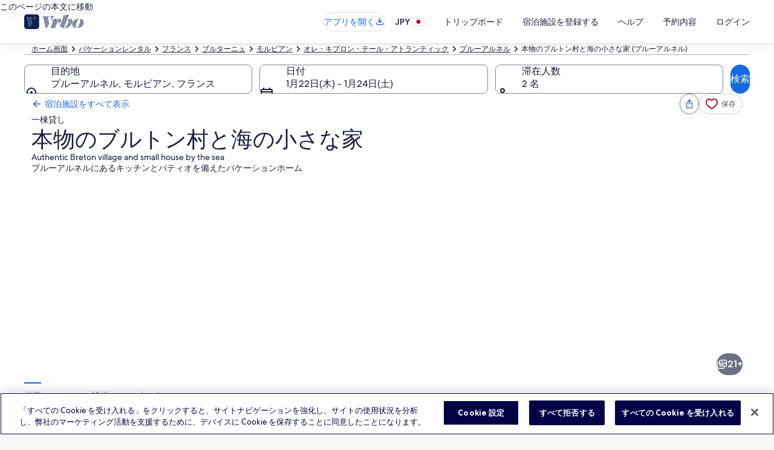

--- FILE ---
content_type: application/javascript
request_url: https://www.vrbo.com/IDnIrw7MlvBc/oD1-7KXG6r/xn/9aOQckNz1YNQVSOO/PD1OGXQoKgE/EkUOIAhD/ACIB
body_size: 167091
content:
(function(){if(typeof Array.prototype.entries!=='function'){Object.defineProperty(Array.prototype,'entries',{value:function(){var index=0;const array=this;return {next:function(){if(index<array.length){return {value:[index,array[index++]],done:false};}else{return {done:true};}},[Symbol.iterator]:function(){return this;}};},writable:true,configurable:true});}}());(function(){Jf();TkH();RvH();var qW=function DF(IU,AO){var pS=DF;do{switch(IU){case S9:{for(var Rt=Qv;dw(Rt,Vk.length);Rt++){var Bw=zE(Vk,Rt);var NF=zE(bh.Rm,nP++);lt+=DF(gD,[J5(Vh(UJ(Bw),NF),Vh(UJ(NF),Bw))]);}return lt;}break;case j0:{var Rw=AO[Wj];var Zk=AO[JY];var lt=Nv([],[]);var nP=mk(X4(Zk,fv[X4(fv.length,pF)]),Hw);var Vk=sF[Rw];IU=S9;}break;case SA:{var MJ=AO[Zg];if(UP(typeof O4,AU[xM])){O4=QM;}var kO=Nv([],[]);gW=X4(MJ,fv[X4(fv.length,pF)]);IU=UX;}break;case F:{while(dw(OE,Yw.length)){var kF=zE(Yw,OE);var zU=zE(Ph.ED,jE++);CE+=DF(gD,[J5(Vh(UJ(kF),zU),Vh(UJ(zU),kF))]);OE++;}IU+=tN;}break;case RG:{if(dw(jw,bW[xv[Qv]])){do{mW()[bW[jw]]=PR(X4(jw,BS))?function(){Lv=[];DF.call(this,b9,[bW]);return '';}:function(){var U5=bW[jw];var ZW=mW()[U5];return function(w5,rO,wP,Ot,JO,bO){if(UP(arguments.length,Qv)){return ZW;}var Tk=dh(Wb,[w5,tF,BS,Ot,JO,VM]);mW()[U5]=function(){return Tk;};return Tk;};}();++jw;}while(dw(jw,bW[xv[Qv]]));}IU+=EY;}break;case f9:{return kO;}break;case T9:{while(dw(qS,w4.length)){var wv=zE(w4,qS);var gt=zE(q5.z0,xk++);jh+=DF(gD,[J5(Vh(UJ(wv),gt),Vh(UJ(gt),wv))]);qS++;}IU-=rm;}break;case DT:{IU+=Xb;fv.pop();}break;case Yg:{return CE;}break;case mg:{for(var nJ=Qv;dw(nJ,SP[Wk()[DO(Qv)].apply(null,[GW,vA])]);nJ=Nv(nJ,pF)){(function(){var ZJ=SP[nJ];fv.push(fF);var VS=dw(nJ,nU);var YU=VS?Yh()[rM(Qv)](FM,GN):Lw()[wJ(Qv)].call(null,WE,Y5,wM);var j1=VS?Pm[Wk()[DO(BS)].call(null,GO,Pv)]:Pm[Wk()[DO(pF)].call(null,ph,zJ)];var nO=Nv(YU,ZJ);I9[nO]=function(){var NE=j1(HP(ZJ));I9[nO]=function(){return NE;};return NE;};fv.pop();}());}IU=DT;}break;case UX:{while(zk(K1,Qv)){if(qv(Qk[AU[BS]],Pm[AU[pF]])&&XU(Qk,O4[AU[Qv]])){if(WP(O4,QM)){kO+=DF(gD,[gW]);}return kO;}if(UP(Qk[AU[BS]],Pm[AU[pF]])){var BO=DJ[O4[Qk[Qv]][Qv]];var N4=DF(Og,[K1,BS,BO,Qk[pF],WF,Nv(gW,fv[X4(fv.length,pF)])]);kO+=N4;Qk=Qk[Qv];K1-=Vt(Kj,[N4]);}else if(UP(O4[Qk][AU[BS]],Pm[AU[pF]])){var BO=DJ[O4[Qk][Qv]];var N4=DF.call(null,Og,[K1,PR(PR([])),BO,Qv,tF,Nv(gW,fv[X4(fv.length,pF)])]);kO+=N4;K1-=Vt(Kj,[N4]);}else{kO+=DF(gD,[gW]);gW+=O4[Qk];--K1;};++Qk;}IU=f9;}break;case ZT:{IU=HG;return jh;}break;case bY:{IU=F;var jE=mk(X4(Gt,fv[X4(fv.length,pF)]),ph);var Yw=lk[Lt];var OE=Qv;}break;case Bj:{for(var sN=Qv;dw(sN,QO.length);++sN){Yh()[QO[sN]]=PR(X4(sN,fS))?function(){return Vt.apply(this,[RA,arguments]);}:function(){var M5=QO[sN];return function(LF,Mw){var hk=q5.call(null,LF,Mw);Yh()[M5]=function(){return hk;};return hk;};}();}IU=HG;}break;case Ym:{IU=HG;for(var QS=Qv;dw(QS,Tw[AU[Qv]]);++QS){kM()[Tw[QS]]=PR(X4(QS,X5))?function(){QM=[];DF.call(this,FY,[Tw]);return '';}:function(){var VO=Tw[QS];var F1=kM()[VO];return function(dO,Z5,Mk,XE,TW,Vw){if(UP(arguments.length,Qv)){return F1;}var fO=DF.apply(null,[Og,[dO,OJ,pF,XE,X5,Vw]]);kM()[VO]=function(){return fO;};return fO;};}();}}break;case NY:{IU=HG;var AP=AO[Wj];bh=function(mh,mP){return DF.apply(this,[j0,arguments]);};return gF(AP);}break;case nG:{IU-=DT;while(dw(NJ,lO.length)){Wk()[lO[NJ]]=PR(X4(NJ,X5))?function(){return Vt.apply(this,[nA,arguments]);}:function(){var LE=lO[NJ];return function(Dv,bv){var XR=bh.apply(null,[Dv,bv]);Wk()[LE]=function(){return XR;};return XR;};}();++NJ;}}break;case Og:{IU+=tY;var K1=AO[Wj];var Ew=AO[JY];var O4=AO[vH];var Qk=AO[KQ];var Tt=AO[Pg];}break;case zL:{IU+=SG;Bk=[[BP,l1(qE),j5,l1(ph),j5],[],[],[],[l1(BP),qE,mS,l1(X5),xM],[],[l1(BS),pF,Yt],[BE,Qv,l1(xM)]];}break;case GA:{return fv.pop(),cv=JE,cv;}break;case kD:{return p5;}break;case bQ:{IU=bY;var FU=AO[Wj];var Gt=AO[JY];var Lt=AO[vH];var CE=Nv([],[]);}break;case gj:{IU+=Wf;return [[ES,qE,l1(qE),j5,l1(ph),WU,l1(mS),xM],[l1(qE),j5,l1(ph)],[EU,l1(EU),qE,l1(mS),Yt,l1(fS)],[cW,l1(j5),pF,gh,l1(EU),l1(pF)],[NU,l1(xM),fS,l1(X5),l1(BP),j5],[l1(EU),qE,l1(mS)],[l1(Q1),mS,Q1,l1(UU),j5],[X5,l1(ME),Q1,l1(pF)],[],[],[ph,l1(ME),Q1,l1(pF)],[],[],[ME,fS,l1(qE)]];}break;case OD:{var jS=AO[Wj];var vO=AO[JY];var jh=Nv([],[]);IU-=Bg;var xk=mk(X4(vO,fv[X4(fv.length,pF)]),Yt);var w4=US[jS];var qS=Qv;}break;case hY:{var QO=AO[Wj];IU+=pY;EE(QO[Qv]);}break;case EQ:{var SP=AO[Wj];var nU=AO[JY];IU+=zT;fv.push(cM);var HP=dh(VX,[]);}break;case XX:{var kR=mk(X4(G5,fv[X4(fv.length,pF)]),wR);var c1=kE[UW];IU+=sH;var lJ=Qv;while(dw(lJ,c1.length)){var HM=zE(c1,lJ);var IO=zE(ZS.YX,kR++);p5+=DF(gD,[Vh(J5(UJ(HM),UJ(IO)),J5(HM,IO))]);lJ++;}}break;case b0:{IU+=Tf;zR=[[pF,pF,pF,pF,pF,pF,pF,pF,pF,pF,pF,pF,pF],[l1(Q1),l1(BS),WU,l1(ME),Q1,l1(pF)],[],[l1(HO),l1(xM),l1(NS),mS],[BS,Q1,l1(BS),l1(BP)],[X5,l1(mS),pF,X5],[],[NU,tF,qE,l1(BP)],[l1(qE),EU,X5],[],[l6,l1(fS),qE],[ll,l1(EU),l1(ME)]];}break;case bj:{var Wl=AO[Wj];IU+=OX;Ph=function(RI,Yq,NV){return DF.apply(this,[bQ,arguments]);};return T7(Wl);}break;case FY:{var Tw=AO[Wj];IU+=xY;}break;case cN:{IU+=A;return [BS,Qv,BS,BP,Qv,l1(gh),l1(EU),EU,xM,l1(xM),ME,mS,l1(Rr),np,ph,l1(ph),qE,Q1,l1(pF),UU,l1(xM),X5,Qv,l1(jl),l7,l1(qE),l1(BS),BS,mS,l1(l6),Dd,l1(X5),l1(xM),l1(ME),WU,l1(UU),l1(pF),l1(j5),BP,l1(xM),l1(pF),l1(pF),mS,l1(BP),Qv,ph,l1(X5),l1(ME),WF,l1(BS),l1(mS),l1(qE),[Q1],l1(Hw),Qv,xM,EU,mS,l1(gh),mS,mS,l1(EU),l1(fS),Qv,[EU],l1(EU),l1(X5),j5,Hw,l1(Hw),fS,xM,l1(Hw),HO,l1(mS),wR,l1(Yt),l1(ME),X5,l1(fS),l1(ME),Hw,l1(pF),l1(qE),qE,l1(BP),l1(ES),l1(pF),P8,BS,l1(X5),BS,ME,l1(AK),r3,l1(ME),ph,l1(mS),Q1,l1(BS),UU,l1(dI),Ml,WU,Qv,l1(UU),j5,EU,l1(j5),Hw,l1(j5),l1(BS),l1(Q1),WU,l1(mS),xM,Yt,Qv,l1(X5),l1(Tc),l1(ME),Qv,l1(fS),BP,Qv,l1(HO),Q1,l1(BS),l1(wR),UU,l1(j5),Qv,qE,[Qv],Yt,l1(EU),l1(pF),l1(xM),l1(xM),Wd,l1(ph),Yt,l1(fS),l1(kC),wl,l1(EU),fS,l1(fS),qE,Q1,l1(BP),l1(pF),cp,l1(j5),l1(EU),l1(E6),l1(j5),HC,BP,l1(Yt),l1(nI),Yt,l1(ME),EU,l1(X5),qE,Q1,l1(dp),Pc,l1(xM),[Q1],l1(dp),Hx,[X5],qE,l1(j5),pF,gh,l1(EU),l1(pF),l1(P8),tF,qE,l1(BP),BS,mS,l1(I6),zl,[X5],l1(WU),mS,l1(xM),WU,l1(WU),l1(Pc),WF,l1(BS),UU,l1(jl),QV,l1(xM),mS,l1(mS),mS,mS,l1(qE),l1(ME),l1(T6),L6,qE,l1(pF),l1(Yt),l1(s4),Yt,Qv,l1(X5),l1(BS),l1(X5),BS,xM,l1(WU),BP,l1(ph),ph,l1(j5),gh,l1(gh),l1(EU),gh,l1(EU),l1(j5),UU,l1(gh),l1(BS),EU,l1(j5),ME,EU,Qv,l1(v7),Kl,l1(HO),l1(xM),BS,[Qv],l1(gK),dI,Q1,l1(ME),l1(ME),l1(ES),HC,l1(WU),l1(BS),HO,l1(pF),l1(mS),xM,BS,l1(BS),l1(xM),l1(ME),qE,l1(gh),pF,l1(pF),l1(ph),wM,l1(WU),ph,BS,l1(xM),Yt,l1(ph),Yt,l1(fS),l1(QV),l6,gh,l1(xM),l1(BS),l1(X5),Yt,l1(fS),l1(BP),UU,l1(HC),HC,Qv,l1(BS),l1(qE),l1(EU),WU,l1(pF),l1(UU),l1(wR),l1(BS),ME,l1(qE),l1(R7),cW,l1(pF),Q1,l1(wl),WF,UU,l1(BS),l1(qE),l1(Q1),wR,wR,l1(xM),fS,l1(X5),l1(BP),j5,hz,l1(UU),nd,l1(ll),l1(Hw),Q1,qE,Qv,WF,l1(HO),l1(xM),BS,[Qv],l1(WU),T6,l1(EU),qE,l1(mS),l1(ph),UU,Qv,l1(ME),l1(pF),T6,l1(mS),l1(ph),UU,[EU],xM,ME,l1(BP),P8,EU,Ml,l1(Q1),mS,Q1,l1(UU),j5,l1(BE),gK,l1(ph),qE,Q1,X5,l1(wR),j5,EU,l1(UU),ph,pF,l1(ME),pF,l1(ph),l6,l1(qE),l1(ME),Yt,l1(ph),Yt,l1(fS),BP,np,qE,l1(HC),l1(ph),qE,l1(gh),ME,xM,l1(EU),l1(gh),pF,pF,xM,mS,l1(qE),l1(pF),j5,Qv,l1(xM),xM,l1(fS),UU,l1(Yt),EU,l1(ME),mS,BS,mS,l1(pF),P8,L6,l1(UU),X5,fS,l1(fS),l1(WE),q3,l1(BS),ME,Qv,l1(Rr),Kl,pF,l1(WU),BS,fS,l1(Oz),Kl,l1(gh),ph,l1(Hw),l1(MK),MK,WU,l1(Hw),BS,Qv,l1(pF),pF,l1(pF)];}break;case A9:{return [pF,l1(mS),xM,l1(ph),Q1,l1(BS),l1(mS),mS,l1(WU),ME,l1(QV),qE,l1(ME),R7,l1(X5),UU,l1(R7),T6,ph,l1(Hw),r3,l1(Yt),HO,l1(fS),l1(fS),qE,Q1,UU,Qv,l1(X5),l1(xM),[pF],l1(Pc),v7,l1(qE),Hw,l1(Hw),HO,l1(wR),UU,[fS],l1(pF),pF,l1(WU),BS,fS,l1(Ml),hz,qE,Rr,l1(dp),Qv,qE,l1(BS),j5,l1(ME),BS,EU,l1(ME),pF,gh,l1(EU),l1(ph),j5,l1(gh),ME,l1(BS),l1(WF),Qv,l1(Yt),l1(mS),[mS],l1(mS),pF,X5,[xM],l1(xM),[gh],l1(BP),qE,l1(gh),[X5],l1(pF),ME,fS,l1(qE),dp,l1(EB),xM,l1(EU),UU,Qv,l1(UU),j5,l1(ll),Wd,Q1,l1(EU),Q1,l1(Yt),Q1,EU,l1(qE),UU,l1(mS),l1(BS),l1(fS),UU,l1(UU),j5,l1(X5),gh,BS,l1(xM),l1(ME),pF,l1(xM),BP,l1(cW),nd,P8,l1(ME),HO,l1(BS),UU,l1(Hw),Hw,l1(UU),EU,l1(EU),fS,l1(fS),UU,l1(BS),EU,l1(q3),Qv,BS,Hw,EU,l1(Yt),fS,Yt,l1(T6),Hw,l1(ph),l1(MK),Hx,qE,xM,l1(vd),jl,l6,qE,l1(j5),l1(BS),ph,l1(mS),xM,qE,xM,l1(mS),l1(BP),P8,BS,l1(WU),ME,l1(X5),ME,l1(pF),l1(ME),qE,l1(xM),l1(Q1),fS,mS,l1(xM),l1(BS),fS,l1(cW),wl,Q1,l1(BS),l1(fS),UU,l1(BS),l1(qE),l1(Q1),l1(wR),T6,l1(BS),EU,l1(j5),ME,l1(j5),ME,l1(q3),Qv,xM,fS,l1(Yt),fS,xM,l1(r3),l7,Qv,BP,l1(j5),BP,Qv,l1(BS),WU,l1(ph),mS,l1(tF),l7,l1(Yt),UU,Qv,l1(X5),j5,l1(HC),[ME],pF,l1(BS),Yt,l1(ME),pF,l1(wR),l1(xM),l1(qE),l1(Q1),Wd,l1(BS),xM,l1(pF),l1(pF),l1(qE),qE,Q1,Hw,l1(Hw),fS,xM,l1(jl),R7,X5,l1(BS),pF,Yt,l1(WU),ph,l1(ME),l1(BS),UU,HO,l1(sl),gh,mS,fS,l1(EU),l1(X5),l1(Q1),[xM],gh,UU,qE,l1(gh),ME,xM,wM,mS,l1(ME),l1(xM),xM,[pF],jl,l1(Yt),l1(Q1),fS,l1(L6),Hw,X5,l1(fS),l1(MK),[EU],l1(br),EB,mS,l1(j5),BP,l1(X5),l1(xM),gh,l1(ph),gh,qE,l1(wR),UU,l1(mS),Qv,mS,l1(Yt),l1(xM),WU,l1(WU),l1(pF),X5,pF,l1(NU),R7,WU,l1(WU),l1(P8),l1(NS),ll,l1(qE),Qv,l1(T6),UU,j5,pF,l1(gh),Q1,l1(pF),pF,l1(WU),WU,pF,l1(BS),l1(UU),UU,HC,l1(UU),Qv,l1(pF),j5,l1(xM),l1(X5),xM,l1(BS),UU,l1(dp),OJ,gh,l1(BS),l1(mS),[X5],wR,l1(mS),qE,l1(gh),l1(EU),l1(xM),xM,pF,fS,l1(qE),dI,l1(BS),pF,l1(mS),l1(BS),l1(E6),BE,Qv,l1(xM),xM,l1(gK),l6,BP,l1(UU),j5,l1(Wd),[ME],ph,l1(ME),Q1,l1(pF),l1(r3),ES,ME,Qv,Qv,UU,l1(mS),l1(BS),pF,Yt,l1(EU),l1(Yt),ph,l1(j5),Yt,Qv,l1(X5),xM,l1(AK),l1(ME),Qv,l1(mS),l1(ph),UU,Qv,l1(Pc),Pc,mS,gh,l1(xM),l1(BS),l1(fS),l1(Q1),BS,HO,Q1,l1(ME),l1(ME),l1(wR),wR,UU,[fS],l1(r3),[gh],mS,BS,mS,l1(pF),[Qv],pF,pF,pF,pF,pF,pF,pF,pF,pF,pF,pF,pF,EU,[Qv],pF,pF,pF,pF,pF,pF,pF,pF,pF,pF,pF,pF,l1(cp),pF,pF,pF,pF,pF,pF,pF,pF,pF,l1(BP),X5,BP,l1(mS),Q1,l1(HO),mS,l1(xM),BP,P8,l1(j5),fS,l1(mS),l1(BS),ph,l1(gC),[EU],BS,mS,l1(ph),qE,mS,l1(q3),kC,WU,qE,l1(gh),pF,j5,l1(j5),j5,l1(UU),Q1,l1(BS),l1(Yt),l1(j5),l1(EU),wR,l1(ph),WU,l1(UU),qE,l1(xM),l1(X5),qE,Q1,l1(NS),pF,l1(BS),l1(qE),mS,l1(EU),BS,l1(xM),WU,pF,xM,l1(mS),l1(Yt),ME,pF,ph,l1(j5),l1(Q1),BS,l1(np),EB,mS,l1(fS),qE,pF,l1(WU),ph,BS,l1(kC),Hw,X5,l1(fS),BP,pF,l1(WU),Yt,xM,EU,ME,l1(Q1),l1(qE),BP,Qv];}break;case Wb:{while(dw(jp,ql.length)){Lw()[ql[jp]]=PR(X4(jp,Q1))?function(){return Vt.apply(this,[gj,arguments]);}:function(){var d7=ql[jp];return function(P7,g6,c8){var lV=Ph(PR([]),g6,c8);Lw()[d7]=function(){return lV;};return lV;};}();++jp;}IU=HG;}break;case WY:{IU=HG;var wV=AO[Wj];q5=function(p8,nV){return DF.apply(this,[OD,arguments]);};return EE(wV);}break;case b9:{IU-=Tm;var bW=AO[Wj];var jw=Qv;}break;case YD:{IU+=EX;var ql=AO[Wj];T7(ql[Qv]);var jp=Qv;}break;case BA:{IU=HG;if(dw(Z4,gr.length)){do{jK()[gr[Z4]]=PR(X4(Z4,j5))?function(){return Vt.apply(this,[lm,arguments]);}:function(){var Q2=gr[Z4];return function(S3,Sp,Cz){var S7=ZS.call(null,S3,PR(PR({})),Cz);jK()[Q2]=function(){return S7;};return S7;};}();++Z4;}while(dw(Z4,gr.length));}}break;case gD:{var Xx=AO[Wj];if(g8(Xx,PH)){return Pm[x3[BS]][x3[pF]](Xx);}else{Xx-=C;return Pm[x3[BS]][x3[pF]][x3[Qv]](null,[Nv(U6(Xx,gh),df),Nv(mk(Xx,Mm),tA)]);}IU=HG;}break;case Pg:{var gr=AO[Wj];JI(gr[Qv]);IU=BA;var Z4=Qv;}break;case QY:{var UW=AO[Wj];IU+=zX;var A6=AO[JY];var G5=AO[vH];var p5=Nv([],[]);}break;case CA:{IU+=Cm;var vB=AO[Wj];ZS=function(vK,rq,R6){return DF.apply(this,[QY,arguments]);};return JI(vB);}break;case cg:{IU+=Dm;return [j8,ME,l1(GW),l1(ES),l1(pF),P8,l1(ME),qE,l1(xM),l1(Q1),qE,l1(xM),EU,l1(BP),j5,l1(BP),ph,l1(BP),l1(mS),Q1,l1(HO),mS,l1(mS),l1(BS),j5,l1(ME),BS,EU,QV,l1(xM),l1(BS),l1(X5),gh,l1(BP),HO,l1(WU),l1(Hw),mS,mS,gh,wM,pF,l1(mS),P8,l1(qE),fS,l1(gC),QV,[X5],l1(vd),E6,R7,EU,X5,l1(ME),j5,Qv,ph,l1(fS),l1(EU),j5,Q1,l1(mS),l1(BS),l1(Yt),HO,l1(ME),j5,l1(pF),l1(pF),l1(fS),BP,Qv,l1(HO),Q1,l1(BS),l1(EU),mS,l1(BS),UU,l1(BE),nd,Yt,l1(fS),ME,l1(UU),xM,UU,Yt,l1(xM),Qv,l1(EU),l1(BS),ph,l1(wM),HO,[BS],l1(cW),R7,WU,l1(WU),l1(BP),j5,X5,l1(j5),l1(Q1),BS,l1(BP),WF,xM,l1(EU),l1(Q1),j5,BS,l1(xM),l1(Yt),BS,BP,Qv,l1(dI),OJ,l1(pF),l1(mS),pF,l1(pF),X5,pF,l1(QV),WU,BP,pF,fS,pF,l1(pF),l1(X5),BS,xM,ME,l1(ES),Ml,l1(pF),l1(BP),HO,l1(mS),l1(fS),l1(mS),l1(Dd),l1(pF),br,l1(gh),l1(xM),l1(qE),l1(BP),wM,l1(gh),xM,Q1,l1(j5),l1(ES),gK,Qv,l1(ph),WF,l1(Yt),ph,l1(EU),l1(fS),EU,l1(pF),l1(qE),l1(L6),wl,l1(fS),l1(ME),xM,j5,l1(EU),HO,l1(jl),E6,l1(qE),l1(ES),QV,l1(xM),pF,l1(ME),j5,BS,mS,l1(xM),WU,l1(UU),l1(X5),l1(ME),WU,l1(BP),qE,xM,l1(mS),l1(L6),UU,j5,pF,l1(gh),Q1,l1(pF),Qv,mS,BP,[pF],j5,l1(WU),T6,[mS],l1(ph),UU,Qv,l1(ME),l1(pF),l1(fS),EU,l1(pF),l1(qE),WU,l1(gC),p3,l1(qE),HO,l1(ll),hz,j5,l1(gh),fS,l1(EU),j5,l1(GW),BP,wl,Yt,l1(BS),xM,mS,l1(pF),l1(UU),l1(pF),l1(nI),l1(ES),v7,Q1,HO,l1(Kl),TV,UU,Qv,l1(X5),j5,l1(tF),l1(qE),WU,l1(X5),l1(E6),l7,l1(Yt),l1(BS),UU,l1(mS),Q1,l1(HO),mS,l1(xM),qE,l1(gh),ph,l1(ph),qE,Q1,l1(j5),BP,l1(X5),l1(xM),gh,l1(ph),l1(pF),l1(Hw),wM,[EU],mS,Yt,l1(pF),l1(ME),l1(BS),WU,l1(j5),qE,l1(gh),pF,j5,l1(j5),j5,l1(T3),EU,l1(Q1),l1(BS),UU,l1(Hw),Hw,l1(WU),ph,l1(ME),l1(BS),UU,l1(pF),l1(BP),qE,l1(gh),l1(QV),l7,l1(X5),BS,Yt,l1(pF),Sx,l1(pF),[Q1],l1(np),cW,Yt,l1(BP),ph,pF,l1(BP),l1(EB),l1(pF),[Q1],l1(BP),[j5],UU,BS,l1(gK),ll,l1(tF),Hw,X5,l1(fS),j5,l1(BS),UU,l1(gK),Wd,l1(pF),Q1,l1(UU),WU,l1(X5),l1(ES),Hw,l1(HO),l1(xM),ph,pF,l1(mS),xM,l1(j5),Qv,P8,l1(BP),[BS],l1(BP),Q1,ph,l1(Hw),ME,qE,l1(P8),WU,l1(UU),mS,gh,l1(xM),l1(BS),l1(fS),l1(pF),l1(xM),l1(Q1),P8,l1(X5),l1(mS),l1(pF),pF,UU,l1(qE),Qv,l1(l7),NS,l1(NS),l6,BS,mS,l1(pF),l1(kC),l6,l1(qE),l1(ME),HO,l1(mS),pF,ph,l1(j5),mS,l1(qE),l1(MK),l7,Wd,l1(pF),Q1,l1(UU),qE,Q1,l1(gC),jl,wM,l1(BS),UU,EU,l1(qE),[EU],l1(p3),BE,QV,l1(ME),ph,l1(qE),l1(EU),l1(ME),j5,l1(Yt),qE,xM,l1(mS),l1(Yt),j5,l1(ME),BS,l1(xM),l1(UU),T6,l1(qE),l1(qE),Qv,l1(HO),l1(xM),BS,BP,[pF],j5,Yt,X5,l1(X5),l1(ES),wM,l1(QV),Dd,Yt,[Qv],l1(BP),UU,l1(r3),l6,Q1,l1(UU),j5,X5,l1(Hw),ME,pF,l1(BS),l1(qE),EU,l1(kC),QV,l1(xM),qE,pF,l1(HC),Wd,l1(xM),l1(BS),l1(E6),BE,Qv,l1(xM),xM,pF,l1(xM),WF,l1(Hw),ME,qE,l1(wR),BS,l1(ph),j5,Hw,Qv,j5,l1(ll),Wd,l1(pF),Qv,l1(qE),l1(BS),[gh],l1(tr),X5,l1(X5),l1(xM),Yt,l1(ph),Yt,l1(fS),l1(fS),fS,BS,xM,EU,l1(mS),EU,l1(gh),l1(ME),pF,xM,EU,EU,l1(fS),l1(mS),HO,l1(qE),Hw,l1(Hw),l1(tF),[xM],[Qv],l1(Wd),ll,l1(EU),l1(ME),[gh],l1(ME),HO,pF,l1(Yt),pF,l1(pF),l1(xM),l1(Q1),P8,l1(Hw),[j5],l1(mS),l1(tF),wM,l1(BS),l1(qE),mS,l1(EU),l1(WU),j5,Q1,gh,Yt,Qv,l1(X5),l1(Tc),QV,l1(BE),BE,l1(BE),l1(EU),ph,l1(BP),WU,l1(T6),ph,l1(j5),l1(QV),Wd,l1(pF),l1(ME),HO,l1(xM),Qv,l1(j5),qE,l1(ME),T6,Yt,Qv,l1(X5),l1(BS),l1(X5),l1(kC),[xM],L6,Hw,l1(Hw),l1(TV),NU,tF,qE,l1(BP),l1(br),EB,mS,l1(p3),HO,l1(HO),Hx,qE,xM,l1(vd),xK,BS,l1(UU),UU,l1(EU),l1(cW),QV,[X5],pF];}break;case WN:{var sV=AO[Wj];var XV=AO[JY];var JE=[];fv.push(Ol);IU-=Q0;var Uc=dh(VX,[]);var vc=XV?Pm[Wk()[DO(pF)](ph,Zz)]:Pm[Wk()[DO(BS)](GO,l8)];for(var nK=Qv;dw(nK,sV[Wk()[DO(Qv)].call(null,GW,zq)]);nK=Nv(nK,pF)){JE[Lw()[wJ(pF)].call(null,dI,Sm,UU)](vc(Uc(sV[nK])));}var cv;}break;case K9:{var lO=AO[Wj];IU=nG;gF(lO[Qv]);var NJ=Qv;}break;}}while(IU!=HG);};var GB=function(rK){var K2='';for(var Bc=0;Bc<rK["length"];Bc++){K2+=rK[Bc]["toString"](16)["length"]===2?rK[Bc]["toString"](16):"0"["concat"](rK[Bc]["toString"](16));}return K2;};var Pz=function(){if(Pm["Date"]["now"]&&typeof Pm["Date"]["now"]()==='number'){return Pm["Math"]["round"](Pm["Date"]["now"]()/1000);}else{return Pm["Math"]["round"](+new (Pm["Date"])()/1000);}};var K3=function(QK){if(QK===undefined||QK==null){return 0;}var Pr=QK["replace"](/[\w\s]/gi,'');return Pr["length"];};var Id=function(CB){return Pm["Math"]["floor"](Pm["Math"]["random"]()*CB["length"]);};var Zx=function(Xc){if(Pm["document"]["cookie"]){try{var Hl=""["concat"](Xc,"=");var g2=Pm["document"]["cookie"]["split"]('; ');for(var zz=0;zz<g2["length"];zz++){var qc=g2[zz];if(qc["indexOf"](Hl)===0){var n3=qc["substring"](Hl["length"],qc["length"]);if(n3["indexOf"]('~')!==-1||Pm["decodeURIComponent"](n3)["indexOf"]('~')!==-1){return n3;}}}}catch(H6){return false;}}return false;};var jB=function(Lc){var mI=Lc%4;if(mI===2)mI=3;var fl=42+mI;var El;if(fl===42){El=function w6(Er,EC){return Er*EC;};}else if(fl===43){El=function PK(b7,C6){return b7+C6;};}else{El=function Dz(KK,DC){return KK-DC;};}return El;};var RC=function(){fv=(I9.sjs_se_global_subkey?I9.sjs_se_global_subkey.push(D2):I9.sjs_se_global_subkey=[D2])&&I9.sjs_se_global_subkey;};var DK=function(pr){if(pr===undefined||pr==null){return 0;}var QC=pr["toLowerCase"]()["replace"](/[^0-9]+/gi,'');return QC["length"];};var sK=function(){return ["\x61\x70\x70\x6c\x79","\x66\x72\x6f\x6d\x43\x68\x61\x72\x43\x6f\x64\x65","\x53\x74\x72\x69\x6e\x67","\x63\x68\x61\x72\x43\x6f\x64\x65\x41\x74"];};var Z8=function(t3){var GC=t3[0]-t3[1];var Ll=t3[2]-t3[3];var XB=t3[4]-t3[5];var CK=Pm["Math"]["sqrt"](GC*GC+Ll*Ll+XB*XB);return Pm["Math"]["floor"](CK);};var r6=function(v8){return void v8;};var l1=function(N3){return -N3;};var l4=function(){return Pm["window"]["navigator"]["userAgent"]["replace"](/\\|"/g,'');};var lx=function gx(D8,Wz){'use strict';var zc=gx;switch(D8){case EX:{var Y7=function(A7,m8){fv.push(dB);if(PR(Td)){for(var Uz=Qv;dw(Uz,Ix[mS]);++Uz){if(dw(Uz,kC)||UP(Uz,wl)||UP(Uz,QV)||UP(Uz,Wx)){jq[Uz]=l1(pF);}else{jq[Uz]=Td[Wk()[DO(Qv)](GW,p4)];Td+=Pm[qv(typeof Cp()[Lz(ph)],Nv([],[][[]]))?Cp()[Lz(pF)](CI,l6):Cp()[Lz(gh)](rp,XC)][Lw()[wJ(UU)].apply(null,[ES,Hj,K7])](Uz);}}}var nx=Yh()[rM(EU)](l7,Ol);for(var Oq=Qv;dw(Oq,A7[Wk()[DO(Qv)](GW,p4)]);Oq++){var TC=A7[Wk()[DO(qE)](HC,O7)](Oq);var YC=Vh(U6(m8,fS),Ix[Q1]);m8*=I9[UP(typeof jK()[V6(ph)],'undefined')?jK()[V6(j5)](LI,v7,Xz):jK()[V6(P8)](C8,wM,jd)]();m8&=Ix[EU];m8+=Ix[fS];m8&=Ix[qE];var Dl=jq[A7[Wk()[DO(WU)](ZK,ET)](Oq)];if(UP(typeof TC[Cp()[Lz(ph)](kX,xK)],Cp()[Lz(Yt)](Pf,ME))){var VK=TC[Cp()[Lz(ph)](kX,xK)](Qv);if(XU(VK,kC)&&dw(VK,Eq)){Dl=jq[VK];}}if(XU(Dl,Qv)){var vz=mk(YC,Td[Wk()[DO(Qv)](GW,p4)]);Dl+=vz;Dl%=Td[Wk()[DO(Qv)](GW,p4)];TC=Td[Dl];}nx+=TC;}var R3;return fv.pop(),R3=nx,R3;};var d6=function(vr){var I4=[0x428a2f98,0x71374491,0xb5c0fbcf,0xe9b5dba5,0x3956c25b,0x59f111f1,0x923f82a4,0xab1c5ed5,0xd807aa98,0x12835b01,0x243185be,0x550c7dc3,0x72be5d74,0x80deb1fe,0x9bdc06a7,0xc19bf174,0xe49b69c1,0xefbe4786,0x0fc19dc6,0x240ca1cc,0x2de92c6f,0x4a7484aa,0x5cb0a9dc,0x76f988da,0x983e5152,0xa831c66d,0xb00327c8,0xbf597fc7,0xc6e00bf3,0xd5a79147,0x06ca6351,0x14292967,0x27b70a85,0x2e1b2138,0x4d2c6dfc,0x53380d13,0x650a7354,0x766a0abb,0x81c2c92e,0x92722c85,0xa2bfe8a1,0xa81a664b,0xc24b8b70,0xc76c51a3,0xd192e819,0xd6990624,0xf40e3585,0x106aa070,0x19a4c116,0x1e376c08,0x2748774c,0x34b0bcb5,0x391c0cb3,0x4ed8aa4a,0x5b9cca4f,0x682e6ff3,0x748f82ee,0x78a5636f,0x84c87814,0x8cc70208,0x90befffa,0xa4506ceb,0xbef9a3f7,0xc67178f2];var NC=0x6a09e667;var tB=0xbb67ae85;var nr=0x3c6ef372;var Fc=0xa54ff53a;var Bz=0x510e527f;var Jp=0x9b05688c;var C7=0x1f83d9ab;var vx=0x5be0cd19;var x2=LC(vr);var SV=x2["length"]*8;x2+=Pm["String"]["fromCharCode"](0x80);var gq=x2["length"]/4+2;var Nd=Pm["Math"]["ceil"](gq/16);var JB=new (Pm["Array"])(Nd);for(var Jl=0;Jl<Nd;Jl++){JB[Jl]=new (Pm["Array"])(16);for(var Il=0;Il<16;Il++){JB[Jl][Il]=x2["charCodeAt"](Jl*64+Il*4)<<24|x2["charCodeAt"](Jl*64+Il*4+1)<<16|x2["charCodeAt"](Jl*64+Il*4+2)<<8|x2["charCodeAt"](Jl*64+Il*4+3)<<0;}}var Z6=SV/Pm["Math"]["pow"](2,32);JB[Nd-1][14]=Pm["Math"]["floor"](Z6);JB[Nd-1][15]=SV;for(var Vc=0;Vc<Nd;Vc++){var rr=new (Pm["Array"])(64);var I3=NC;var Bd=tB;var J2=nr;var LV=Fc;var bI=Bz;var kK=Jp;var mz=C7;var Dc=vx;for(var z8=0;z8<64;z8++){var Xp=void 0,R8=void 0,X7=void 0,zd=void 0,SB=void 0,FB=void 0;if(z8<16)rr[z8]=JB[Vc][z8];else{Xp=G2(rr[z8-15],7)^G2(rr[z8-15],18)^rr[z8-15]>>>3;R8=G2(rr[z8-2],17)^G2(rr[z8-2],19)^rr[z8-2]>>>10;rr[z8]=rr[z8-16]+Xp+rr[z8-7]+R8;}R8=G2(bI,6)^G2(bI,11)^G2(bI,25);X7=bI&kK^~bI&mz;zd=Dc+R8+X7+I4[z8]+rr[z8];Xp=G2(I3,2)^G2(I3,13)^G2(I3,22);SB=I3&Bd^I3&J2^Bd&J2;FB=Xp+SB;Dc=mz;mz=kK;kK=bI;bI=LV+zd>>>0;LV=J2;J2=Bd;Bd=I3;I3=zd+FB>>>0;}NC=NC+I3;tB=tB+Bd;nr=nr+J2;Fc=Fc+LV;Bz=Bz+bI;Jp=Jp+kK;C7=C7+mz;vx=vx+Dc;}return [NC>>24&0xff,NC>>16&0xff,NC>>8&0xff,NC&0xff,tB>>24&0xff,tB>>16&0xff,tB>>8&0xff,tB&0xff,nr>>24&0xff,nr>>16&0xff,nr>>8&0xff,nr&0xff,Fc>>24&0xff,Fc>>16&0xff,Fc>>8&0xff,Fc&0xff,Bz>>24&0xff,Bz>>16&0xff,Bz>>8&0xff,Bz&0xff,Jp>>24&0xff,Jp>>16&0xff,Jp>>8&0xff,Jp&0xff,C7>>24&0xff,C7>>16&0xff,C7>>8&0xff,C7&0xff,vx>>24&0xff,vx>>16&0xff,vx>>8&0xff,vx&0xff];};var Pl=function(){var F3=l4();var Zp=-1;if(F3["indexOf"]('Trident/7.0')>-1)Zp=11;else if(F3["indexOf"]('Trident/6.0')>-1)Zp=10;else if(F3["indexOf"]('Trident/5.0')>-1)Zp=9;else Zp=0;return Zp>=9;};var S8=function(){var Vd=K8();var MB=Pm["Object"]["prototype"]["hasOwnProperty"].call(Pm["Navigator"]["prototype"],'mediaDevices');var zK=Pm["Object"]["prototype"]["hasOwnProperty"].call(Pm["Navigator"]["prototype"],'serviceWorker');var Wq=! !Pm["window"]["browser"];var c4=typeof Pm["ServiceWorker"]==='function';var KB=typeof Pm["ServiceWorkerContainer"]==='function';var mC=typeof Pm["frames"]["ServiceWorkerRegistration"]==='function';var F2=Pm["window"]["location"]&&Pm["window"]["location"]["protocol"]==='http:';var H3=Vd&&(!MB||!zK||!c4||!Wq||!KB||!mC)&&!F2;return H3;};var K8=function(){var w3=l4();var b6=/(iPhone|iPad).*AppleWebKit(?!.*(Version|CriOS))/i["test"](w3);var W8=Pm["navigator"]["platform"]==='MacIntel'&&Pm["navigator"]["maxTouchPoints"]>1&&/(Safari)/["test"](w3)&&!Pm["window"]["MSStream"]&&typeof Pm["navigator"]["standalone"]!=='undefined';return b6||W8;};var gV=function(X2){var Jr=Pm["Math"]["floor"](Pm["Math"]["random"]()*100000+10000);var f3=Pm["String"](X2*Jr);var qq=0;var r7=[];var q8=f3["length"]>=18?true:false;while(r7["length"]<6){r7["push"](Pm["parseInt"](f3["slice"](qq,qq+2),10));qq=q8?qq+3:qq+2;}var c6=Z8(r7);return [Jr,c6];};var z3=function(B3){if(B3===null||B3===undefined){return 0;}var JC=function Br(z6){return B3["toLowerCase"]()["includes"](z6["toLowerCase"]());};var Ux=0;(Y8&&Y8["fields"]||[])["some"](function(kp){var PV=kp["type"];var SC=kp["labels"];if(SC["some"](JC)){Ux=Vq[PV];if(kp["extensions"]&&kp["extensions"]["labels"]&&kp["extensions"]["labels"]["some"](function(BV){return B3["toLowerCase"]()["includes"](BV["toLowerCase"]());})){Ux=Vq[kp["extensions"]["type"]];}return true;}return false;});return Ux;};var cV=function(XK){if(XK===undefined||XK==null){return false;}var f7=function WI(dr){return XK["toLowerCase"]()===dr["toLowerCase"]();};return N7["some"](f7);};var sp=function(P2){try{var T8=new (Pm["Set"])(Pm["Object"]["values"](Vq));return P2["split"](';')["some"](function(D3){var Qr=D3["split"](',');var Md=Pm["Number"](Qr[Qr["length"]-1]);return T8["has"](Md);});}catch(YB){return false;}};var Yz=function(s3){var zV='';var BK=0;if(s3==null||Pm["document"]["activeElement"]==null){return Vt(J9,["elementFullId",zV,"elementIdType",BK]);}var ZI=['id','name','for','placeholder','aria-label','aria-labelledby'];ZI["forEach"](function(cc){if(!s3["hasAttribute"](cc)||zV!==''&&BK!==0){return;}var vC=s3["getAttribute"](cc);if(zV===''&&(vC!==null||vC!==undefined)){zV=vC;}if(BK===0){BK=z3(vC);}});return Vt(J9,["elementFullId",zV,"elementIdType",BK]);};var Ec=function(g3){var W6;if(g3==null){W6=Pm["document"]["activeElement"];}else W6=g3;if(Pm["document"]["activeElement"]==null)return -1;var fx=W6["getAttribute"]('name');if(fx==null){var E8=W6["getAttribute"]('id');if(E8==null)return -1;else return B4(E8);}return B4(fx);};var fr=function(Jx){var mx=-1;var VB=[];if(! !Jx&&typeof Jx==='string'&&Jx["length"]>0){var L7=Jx["split"](';');if(L7["length"]>1&&L7[L7["length"]-1]===''){L7["pop"]();}mx=Pm["Math"]["floor"](Pm["Math"]["random"]()*L7["length"]);var fd=L7[mx]["split"](',');for(var Oc in fd){if(!Pm["isNaN"](fd[Oc])&&!Pm["isNaN"](Pm["parseInt"](fd[Oc],10))){VB["push"](fd[Oc]);}}}else{var QB=Pm["String"](jz(1,5));var Rx='1';var OI=Pm["String"](jz(20,70));var Lr=Pm["String"](jz(100,300));var lB=Pm["String"](jz(100,300));VB=[QB,Rx,OI,Lr,lB];}return [mx,VB];};var Ar=function(Mr,RK){var XI=typeof Mr==='string'&&Mr["length"]>0;var b8=!Pm["isNaN"](RK)&&(Pm["Number"](RK)===-1||Pz()<Pm["Number"](RK));if(!(XI&&b8)){return false;}var Ap='^([a-fA-F0-9]{31,32})$';return Mr["search"](Ap)!==-1;};var H7=function(QI,wC,d8){var k7;do{k7=M2(hY,[QI,wC]);}while(UP(mk(k7,d8),Ix[HO]));return k7;};var Q3=function(TB){fv.push(Q1);var M6=K8(TB);var gz=Pm[UP(typeof Cp()[Lz(qE)],Nv([],[][[]]))?Cp()[Lz(gh)](hz,Tx):Cp()[Lz(mS)](nI,BP)][jK()[V6(Qv)](N8,mS,kl)][kM()[Q7(Q1)].apply(null,[BP,EB,tr,bV,UU,Bq])].call(Pm[Yh()[rM(OJ)].call(null,OK,Dp)][jK()[V6(Qv)](N8,ph,kl)],UP(typeof Yh()[rM(mS)],Nv([],[][[]]))?Yh()[rM(fS)].call(null,V7,Nq):Yh()[rM(s4)].apply(null,[p3,sx]));var fp=Pm[Cp()[Lz(mS)](nI,BP)][jK()[V6(Qv)](N8,l6,kl)][kM()[Q7(Q1)](BP,nd,Kl,bV,Tc,Bq)].call(Pm[Yh()[rM(OJ)](OK,Dp)][jK()[V6(Qv)](N8,Pc,kl)],kM()[Q7(hz)].call(null,j5,PR({}),Oz,wp,dp,P6));var pK=PR(PR(Pm[qv(typeof jK()[V6(j5)],'undefined')?jK()[V6(qE)](R7,WU,Gr):jK()[V6(j5)].apply(null,[Zr,BP,nB])][mW()[H2(Yt)].apply(null,[rc,R7,PR(pF),EU,Wp,ll])]));var xx=UP(typeof Pm[Lw()[wJ(xK)](T3,qB,U3)],Cp()[Lz(Yt)].apply(null,[hq,ME]));var YV=UP(typeof Pm[Cp()[Lz(OJ)](Tl,Sx)],Cp()[Lz(Yt)](hq,ME));var Sz=UP(typeof Pm[mW()[H2(j5)].call(null,Vz,BP,l7,Q1,qz,xM)][Yh()[rM(Tc)](Ul,Nl)],UP(typeof Cp()[Lz(gK)],'undefined')?Cp()[Lz(gh)].apply(null,[lz,Rc]):Cp()[Lz(Yt)].apply(null,[hq,ME]));var E3=Pm[jK()[V6(qE)].apply(null,[R7,PR(PR({})),Gr])][Lw()[wJ(ll)](wM,k2,s4)]&&UP(Pm[UP(typeof jK()[V6(T6)],'undefined')?jK()[V6(j5)](Qx,PR(PR({})),jI):jK()[V6(qE)].call(null,R7,Nc,Gr)][Lw()[wJ(ll)](r3,k2,s4)][qv(typeof Wk()[DO(tF)],'undefined')?Wk()[DO(gK)].apply(null,[nI,Pd]):Wk()[DO(X5)].apply(null,[Cr,Ur])],Cp()[Lz(s4)](B8,qd));var Fp=M6&&(PR(gz)||PR(fp)||PR(xx)||PR(pK)||PR(YV)||PR(Sz))&&PR(E3);var Wc;return fv.pop(),Wc=Fp,Wc;};var OV=function(Mp){var ZB;fv.push(RV);return ZB=LK()[jK()[V6(r3)](GO,PR([]),bb)](function fI(sz){fv.push(kV);while(pF)switch(sz[Yh()[rM(ll)](BS,sI)]=sz[Yh()[rM(l6)](Sx,B0)]){case Qv:if(D7(Cp()[Lz(Tc)](zB,nc),Pm[mW()[H2(BP)](qz,Dd,p3,qE,Ad,WF)])){sz[Yh()[rM(l6)](Sx,B0)]=BS;break;}{var Rp;return Rp=sz[UP(typeof Cp()[Lz(l7)],Nv('',[][[]]))?Cp()[Lz(gh)].call(null,v6,xI):Cp()[Lz(nI)].call(null,Tr,dI)](Yh()[rM(nI)].apply(null,[Hp,AB]),null),fv.pop(),Rp;}case BS:{var hd;return hd=sz[Cp()[Lz(nI)].apply(null,[Tr,dI])](Yh()[rM(nI)](Hp,AB),Pm[mW()[H2(BP)](qz,BP,zl,qE,Ad,hz)][Cp()[Lz(Tc)].call(null,zB,nc)][UP(typeof Cp()[Lz(kC)],Nv([],[][[]]))?Cp()[Lz(gh)].call(null,Gx,rd):Cp()[Lz(K7)](Kp,EB)](Mp)),fv.pop(),hd;}case Ix[xM]:case UP(typeof HV()[tC(ME)],Nv([],[][[]]))?HV()[tC(EU)](ph,Wx,gB,Kl,Bq):HV()[tC(j5)](wl,Q1,bK,gl,xM):{var v3;return v3=sz[Lw()[wJ(E6)](Hx,Hc,Mx)](),fv.pop(),v3;}}fv.pop();},null,null,null,Pm[qv(typeof kM()[Q7(T6)],Nv([],[][[]]))?kM()[Q7(T6)].call(null,EU,X5,Nc,tF,l7,E2):kM()[Q7(X5)](z4,TV,nd,fB,v7,II)]),fv.pop(),ZB;};var J7=function(){if(PR({})){}else if(PR(JY)){}else if(PR(PR(JY))){return function Mz(gd){fv.push(F6);var r2=mk(gd[HV()[tC(BP)].call(null,Yt,L6,qV,wx,BP)],Ix[WU]);var c7=r2;var Ic=Pm[Wk()[DO(ME)].apply(null,[Wd,n7])](Pm[Cp()[Lz(pF)].call(null,pV,l6)][Lw()[wJ(UU)].apply(null,[jl,lI,K7])](HC),Ix[P8]);for(var FI=Qv;dw(FI,mS);FI++){var wd=mk(Pm[Wk()[DO(ME)](Wd,n7)](Sl(r2,Pm[Yh()[rM(qE)](cx,dK)][Wk()[DO(dI)].call(null,xM,rD)](gh,FI)),gh),gh);var n8=Nv(wd,pF);var f6=jB(wd);c7=f6(c7,n8);}var wr;return wr=X4(c7,Ic)[Yh()[rM(xK)](br,Vb)](),fv.pop(),wr;};}else{}};var Bl=function(){fv.push(W3);try{var WB=fv.length;var lr=PR({});var sr=zp();var mr=Nr()[Wk()[DO(BE)](tr,Kc)](new (Pm[Yh()[rM(gK)].call(null,BE,MV)])(UP(typeof Cp()[Lz(tF)],'undefined')?Cp()[Lz(gh)].call(null,XC,X6):Cp()[Lz(xK)](bf,V3),jK()[V6(NU)](WE,r3,Fx)),jK()[V6(OJ)].call(null,U3,EB,XH));var UB=zp();var jC=X4(UB,sr);var xV;return xV=Vt(J9,[jK()[V6(s4)].apply(null,[l6,l3,GL]),mr,mW()[H2(UU)](V4,Hx,TV,BS,f8,fS),jC]),fv.pop(),xV;}catch(Tz){fv.splice(X4(WB,pF),Infinity,W3);var Z7;return fv.pop(),Z7={},Z7;}fv.pop();};var Nr=function(){fv.push(Sq);var JK=Pm[mW()[H2(wR)].call(null,Vl,Dd,PR([]),Q1,CI,r3)][Lw()[wJ(gK)].apply(null,[Qv,lY,q3])]?Pm[qv(typeof mW()[H2(hz)],'undefined')?mW()[H2(wR)](Vl,PR(pF),j5,Q1,CI,Qv):mW()[H2(BS)].apply(null,[bC,qE,BP,D6,K7,AK])][Lw()[wJ(gK)](AK,lY,q3)]:l1(pF);var TK=Pm[mW()[H2(wR)](Vl,l3,Sx,Q1,CI,Mx)][Yh()[rM(K7)].apply(null,[U3,LQ])]?Pm[mW()[H2(wR)](Vl,pF,Jz,Q1,CI,Yt)][Yh()[rM(K7)](U3,LQ)]:l1(pF);var zr=Pm[mW()[H2(BP)](qz,PR(pF),np,qE,Px,EU)][UP(typeof kM()[Q7(WF)],Nv([],[][[]]))?kM()[Q7(X5)].call(null,cB,WU,WU,rI,cr,Cl):kM()[Q7(nd)](j5,OJ,AK,MV,Hx,Tl)]?Pm[mW()[H2(BP)](qz,tr,wq,qE,Px,ES)][kM()[Q7(nd)].call(null,j5,Hp,cp,MV,PR(PR(pF)),Tl)]:l1(pF);var x6=Pm[mW()[H2(BP)](qz,PR([]),j8,qE,Px,gC)][qv(typeof kM()[Q7(Yt)],Nv(Yh()[rM(EU)](l7,Tq),[][[]]))?kM()[Q7(NS)].apply(null,[ME,l7,ES,hp,j5,PC]):kM()[Q7(X5)](U7,Sx,AK,jc,Hp,wc)]?Pm[mW()[H2(BP)](qz,BE,PR(pF),qE,Px,wR)][kM()[Q7(NS)](ME,VM,Hw,hp,T3,PC)]():l1(pF);var pq=Pm[qv(typeof mW()[H2(mS)],Nv([],[][[]]))?mW()[H2(BP)](qz,br,GW,qE,Px,j5):mW()[H2(BS)].apply(null,[wI,HO,s4,Ax,vl,WF])][Wk()[DO(HC)].apply(null,[Wp,km])]?Pm[mW()[H2(BP)](qz,PR(PR(Qv)),VM,qE,Px,ll)][Wk()[DO(HC)].call(null,Wp,km)]:l1(pF);var Aq=l1(Ix[pF]);var hr=[Yh()[rM(EU)](l7,Tq),Aq,Lw()[wJ(dI)](nd,GY,qz),M2(zL,[]),M2(cG,[]),M2(zf,[]),M2(HQ,[]),M2(JN,[]),M2(gD,[]),JK,TK,zr,x6,pq];var q2;return q2=hr[Yh()[rM(P8)](z4,bm)](qv(typeof kM()[Q7(BS)],Nv(UP(typeof Yh()[rM(pF)],'undefined')?Yh()[rM(fS)].call(null,tV,dc):Yh()[rM(EU)].apply(null,[l7,Tq]),[][[]]))?kM()[Q7(qE)](pF,wR,gh,Fd,zl,P3):kM()[Q7(X5)](BI,Qv,np,rB,PR(pF),Ex)),fv.pop(),q2;};var Z3=function(){var bc;fv.push(Op);return bc=M2(sT,[Pm[jK()[V6(qE)](R7,T6,HD)]]),fv.pop(),bc;};var Yx=function(){var SK=[G7,Kr];fv.push(tl);var mp=Zx(xB);if(qv(mp,PR(PR(Wj)))){try{var gc=fv.length;var tx=PR([]);var Yc=Pm[qv(typeof HV()[tC(wM)],'undefined')?HV()[tC(WU)](xM,L6,Mc,U2,HO):HV()[tC(EU)].call(null,UU,Dd,Zl,A8,C4)](mp)[UP(typeof Cp()[Lz(qE)],Nv('',[][[]]))?Cp()[Lz(gh)].call(null,s7,OJ):Cp()[Lz(HO)](mX,l3)](jK()[V6(T3)].apply(null,[l3,Oz,mT]));if(XU(Yc[Wk()[DO(Qv)].apply(null,[GW,xA])],X5)){var sd=Pm[Wk()[DO(ME)](Wd,Sd)](Yc[BS],gh);sd=Pm[jK()[V6(Dd)](cl,NS,zm)](sd)?G7:sd;SK[Qv]=sd;}}catch(qx){fv.splice(X4(gc,pF),Infinity,tl);}}var xr;return fv.pop(),xr=SK,xr;};var hB=function(){var Ed=[l1(pF),l1(pF)];var A2=Zx(C3);fv.push(Pp);if(qv(A2,PR({}))){try{var dV=fv.length;var Q8=PR([]);var hK=Pm[HV()[tC(WU)](cW,AK,dz,U2,HO)](A2)[Cp()[Lz(HO)](Z9,l3)](jK()[V6(T3)].apply(null,[l3,tr,n6]));if(XU(hK[Wk()[DO(Qv)].call(null,GW,w7)],X5)){var FK=Pm[Wk()[DO(ME)](Wd,hl)](hK[pF],gh);var xd=Pm[Wk()[DO(ME)].apply(null,[Wd,hl])](hK[xM],gh);FK=Pm[jK()[V6(Dd)].call(null,cl,Rr,Of)](FK)?l1(pF):FK;xd=Pm[jK()[V6(Dd)](cl,nd,Of)](xd)?l1(Ix[pF]):xd;Ed=[xd,FK];}}catch(k8){fv.splice(X4(dV,pF),Infinity,Pp);}}var Ac;return fv.pop(),Ac=Ed,Ac;};var kx=function(){fv.push(Vr);var cK=qv(typeof Yh()[rM(NS)],Nv([],[][[]]))?Yh()[rM(EU)](l7,Fl):Yh()[rM(fS)](Gz,Ep);var j2=Zx(C3);if(j2){try{var Qz=fv.length;var kB=PR({});var lc=Pm[HV()[tC(WU)].apply(null,[Sx,OJ,r4,U2,HO])](j2)[Cp()[Lz(HO)](Kf,l3)](jK()[V6(T3)](l3,Q1,x8));cK=lc[Qv];}catch(Jq){fv.splice(X4(Qz,pF),Infinity,Vr);}}var Y2;return fv.pop(),Y2=cK,Y2;};var s6=function(){fv.push(jx);var UI=Zx(C3);if(UI){try{var xc=fv.length;var Vp=PR(PR(Wj));var DB=Pm[qv(typeof HV()[tC(UU)],Nv(Yh()[rM(EU)](l7,X3),[][[]]))?HV()[tC(WU)].apply(null,[WU,j8,bd,U2,HO]):HV()[tC(EU)].call(null,Qv,Rr,Sr,UV,rc)](UI)[Cp()[Lz(HO)](xG,l3)](jK()[V6(T3)].apply(null,[l3,PR(PR(pF)),jL]));if(XU(DB[Wk()[DO(Qv)](GW,Ag)],I9[Wk()[DO(P8)].call(null,FV,L2)]())){var gp=Pm[Wk()[DO(ME)](Wd,t6)](DB[EU],gh);var W2;return W2=Pm[jK()[V6(Dd)].apply(null,[cl,E6,gH])](gp)||UP(gp,l1(pF))?l1(pF):gp,fv.pop(),W2;}}catch(pz){fv.splice(X4(xc,pF),Infinity,jx);var t8;return fv.pop(),t8=l1(pF),t8;}}var tp;return fv.pop(),tp=l1(pF),tp;};var j6=function(){fv.push(O6);var lp=Zx(C3);if(lp){try{var p2=fv.length;var tI=PR([]);var Lx=Pm[qv(typeof HV()[tC(HO)],Nv(Yh()[rM(EU)](l7,D6),[][[]]))?HV()[tC(WU)].call(null,Mx,T3,Xr,U2,HO):HV()[tC(EU)](j8,BS,ll,IV,kz)](lp)[Cp()[Lz(HO)].apply(null,[Sm,l3])](jK()[V6(T3)](l3,WE,s8));if(UP(Lx[Wk()[DO(Qv)](GW,mB)],Ix[R7])){var Jc;return fv.pop(),Jc=Lx[Q1],Jc;}}catch(IB){fv.splice(X4(p2,pF),Infinity,O6);var s2;return fv.pop(),s2=null,s2;}}var L8;return fv.pop(),L8=null,L8;};var p7=function(OC,Or){fv.push(fC);for(var gI=Qv;dw(gI,Or[Wk()[DO(Qv)](GW,S1)]);gI++){var M3=Or[gI];M3[Yh()[rM(BP)](xM,CP)]=M3[Yh()[rM(BP)](xM,CP)]||PR({});M3[Yh()[rM(HO)].call(null,Az,ht)]=PR(PR([]));if(D7(UP(typeof kM()[Q7(L6)],Nv(Yh()[rM(EU)].apply(null,[l7,rx]),[][[]]))?kM()[Q7(X5)](tK,Ml,BE,Yr,s4,sq):kM()[Q7(mS)](mS,ph,kC,hC,PR(PR({})),zI),M3))M3[Cp()[Lz(BP)].apply(null,[SW,dq])]=PR(PR(JY));Pm[Cp()[Lz(mS)].call(null,Y3,BP)][jK()[V6(UU)].apply(null,[Qv,NS,Th])](OC,Ld(M3[Wk()[DO(EB)](T3,AB)]),M3);}fv.pop();};var J6=function(mK,Ud,T2){fv.push(sB);if(Ud)p7(mK[qv(typeof jK()[V6(j5)],Nv('',[][[]]))?jK()[V6(Qv)].apply(null,[N8,Hp,T1]):jK()[V6(j5)].apply(null,[dc,PR(Qv),OB])],Ud);if(T2)p7(mK,T2);Pm[UP(typeof Cp()[Lz(WF)],'undefined')?Cp()[Lz(gh)](hx,Fz):Cp()[Lz(mS)](rl,BP)][jK()[V6(UU)].apply(null,[Qv,PR(pF),I8])](mK,jK()[V6(Qv)].apply(null,[N8,Q1,T1]),Vt(J9,[Cp()[Lz(BP)].apply(null,[Mt,dq]),PR({})]));var dx;return fv.pop(),dx=mK,dx;};var Ld=function(NK){fv.push(mV);var Kz=rV(NK,qv(typeof Lw()[wJ(ph)],Nv('',[][[]]))?Lw()[wJ(ME)](Mx,VI,cx):Lw()[wJ(Q1)].call(null,VM,B6,X6));var Ir;return Ir=WP(jK()[V6(nI)](Kl,BS,mV),X8(Kz))?Kz:Pm[qv(typeof Cp()[Lz(dI)],'undefined')?Cp()[Lz(pF)].call(null,XS,l6):Cp()[Lz(gh)](n2,Zl)](Kz),fv.pop(),Ir;};var rV=function(O8,Dq){fv.push(nC);if(j3(Yh()[rM(wR)](wp,IE),X8(O8))||PR(O8)){var S2;return fv.pop(),S2=O8,S2;}var H8=O8[Pm[Yh()[rM(UU)](qE,Lp)][Wk()[DO(j8)](Yd,rz)]];if(qv(r6(Ix[HO]),H8)){var zx=H8.call(O8,Dq||Yh()[rM(ph)].apply(null,[Yt,G8]));if(j3(Yh()[rM(wR)].call(null,wp,IE),X8(zx))){var Rl;return fv.pop(),Rl=zx,Rl;}throw new (Pm[Wk()[DO(wR)](WF,kd)])(qv(typeof Yh()[rM(j8)],Nv([],[][[]]))?Yh()[rM(GW)](L6,V2):Yh()[rM(fS)].call(null,DV,Hd));}var N6;return N6=(UP(qv(typeof Lw()[wJ(ES)],'undefined')?Lw()[wJ(ME)](PR(pF),G8,cx):Lw()[wJ(Q1)](AK,Dx,VV),Dq)?Pm[Cp()[Lz(pF)](F8,l6)]:Pm[Cp()[Lz(Hw)](Uk,Qv)])(O8),fv.pop(),N6;};var c3=function(Dr){if(PR(Dr)){RB=C8;xq=bB;Kd=hz;Up=P8;vV=P8;O3=P8;fz=Ix[WF];KI=P8;B7=P8;}};var wB=function(){fv.push(pB);f2=UP(typeof Yh()[rM(j5)],'undefined')?Yh()[rM(fS)](Qd,Al):Yh()[rM(EU)](l7,DI);g7=Qv;YI=Qv;q7=Ix[HO];Nz=Yh()[rM(EU)].apply(null,[l7,DI]);Rz=I9[Cp()[Lz(Wd)](LB,Ml)]();cz=Qv;k3=Qv;Xq=Yh()[rM(EU)](l7,DI);fv.pop();HI=Qv;V8=Qv;m2=Qv;h8=Qv;NI=Qv;hI=Ix[HO];};var I7=function(){B2=Qv;fv.push(Ez);dl=qv(typeof Yh()[rM(mS)],Nv('',[][[]]))?Yh()[rM(EU)](l7,x7):Yh()[rM(fS)](Iq,Gl);r8={};Lq=Yh()[rM(EU)](l7,x7);bz=Qv;fv.pop();IK=Ix[HO];};var vp=function(I2,Cq,A3){fv.push(Rd);try{var k6=fv.length;var J8=PR({});var J3=Qv;var nz=PR([]);if(qv(Cq,pF)&&XU(YI,Kd)){if(PR(l2[jK()[V6(GW)](NS,Hp,G6)])){nz=PR(PR(JY));l2[jK()[V6(GW)](NS,ES,G6)]=PR(PR([]));}var Q6;return Q6=Vt(J9,[Cp()[Lz(cp)](N1,Eq),J3,UP(typeof Lw()[wJ(tr)],'undefined')?Lw()[wJ(Q1)](PR(PR([])),Gp,K6):Lw()[wJ(GW)](PR(PR({})),SU,GW),nz,Yh()[rM(Hx)].apply(null,[bB,f1]),g7]),fv.pop(),Q6;}if(UP(Cq,Ix[pF])&&dw(g7,xq)||qv(Cq,Ix[pF])&&dw(YI,Kd)){var Sc=I2?I2:Pm[jK()[V6(qE)](R7,PR(PR(Qv)),WR)][kM()[Q7(wl)].apply(null,[mS,xK,WE,pp,p3,fK])];var Gc=l1(pF);var qr=l1(pF);if(Sc&&Sc[qv(typeof Yh()[rM(Sx)],Nv([],[][[]]))?Yh()[rM(dp)].call(null,C8,mM):Yh()[rM(fS)](JV,hp)]&&Sc[HV()[tC(P8)](PR({}),nd,qI,hC,mS)]){Gc=Pm[Yh()[rM(qE)](cx,KH)][Lw()[wJ(BE)].apply(null,[BE,m7,jl])](Sc[UP(typeof Yh()[rM(QV)],'undefined')?Yh()[rM(fS)].apply(null,[V7,hV]):Yh()[rM(dp)](C8,mM)]);qr=Pm[Yh()[rM(qE)](cx,KH)][Lw()[wJ(BE)](WE,m7,jl)](Sc[qv(typeof HV()[tC(NS)],Nv([],[][[]]))?HV()[tC(P8)](X5,v7,qI,hC,mS):HV()[tC(EU)].call(null,wM,fS,U2,Pq,Fx)]);}else if(Sc&&Sc[jK()[V6(MK)](qd,l6,Tr)]&&Sc[HV()[tC(Hw)].call(null,AK,WF,Jd,d4,EU)]){Gc=Pm[Yh()[rM(qE)].apply(null,[cx,KH])][Lw()[wJ(BE)].apply(null,[p3,m7,jl])](Sc[jK()[V6(MK)].call(null,qd,PR(pF),Tr)]);qr=Pm[Yh()[rM(qE)].apply(null,[cx,KH])][UP(typeof Lw()[wJ(WF)],Nv('',[][[]]))?Lw()[wJ(Q1)](xK,Y6,t7):Lw()[wJ(BE)](Wd,m7,jl)](Sc[HV()[tC(Hw)].apply(null,[ES,w2,Jd,d4,EU])]);}var cq=Sc[Wk()[DO(T3)](C8,BU)];if(WP(cq,null))cq=Sc[HV()[tC(T6)].call(null,NU,gK,Ex,nl,Q1)];var wK=Ec(cq);J3=X4(zp(),A3);var Od=Yh()[rM(EU)](l7,Bx)[kM()[Q7(gh)](Q1,PR(pF),zl,Hr,sl,Jd)](h8,Lw()[wJ(br)](cp,jk,Hp))[UP(typeof kM()[Q7(QV)],Nv([],[][[]]))?kM()[Q7(X5)](Np,Nc,BE,Rq,tF,MI):kM()[Q7(gh)](Q1,TV,F7,Hr,Wx,Jd)](Cq,qv(typeof Lw()[wJ(ME)],Nv('',[][[]]))?Lw()[wJ(br)](xM,jk,Hp):Lw()[wJ(Q1)](HO,fV,EI))[kM()[Q7(gh)].apply(null,[Q1,PR(PR(pF)),NU,Hr,Jz,Jd])](J3,Lw()[wJ(br)](PR(PR(Qv)),jk,Hp))[qv(typeof kM()[Q7(wl)],Nv([],[][[]]))?kM()[Q7(gh)].apply(null,[Q1,j5,fS,Hr,Rr,Jd]):kM()[Q7(X5)](NB,TV,Pc,m6,fS,tr)](Gc,Lw()[wJ(br)].apply(null,[Jz,jk,Hp]))[kM()[Q7(gh)](Q1,WU,tr,Hr,WF,Jd)](qr);if(qv(Cq,pF)){Od=Yh()[rM(EU)](l7,Bx)[kM()[Q7(gh)](Q1,ES,NS,Hr,PR(pF),Jd)](Od,Lw()[wJ(br)].apply(null,[Jz,jk,Hp]))[kM()[Q7(gh)](Q1,gC,L3,Hr,Oz,Jd)](wK);var Ox=j3(typeof Sc[Lw()[wJ(MK)](MK,Hq,tq)],mW()[H2(Qv)](Yp,UU,vd,qE,vI,l3))?Sc[Lw()[wJ(MK)](sl,Hq,tq)]:Sc[jK()[V6(Hx)](F7,kI,Cw)];if(j3(Ox,null)&&qv(Ox,pF))Od=(UP(typeof Yh()[rM(EB)],Nv('',[][[]]))?Yh()[rM(fS)](qp,UC):Yh()[rM(EU)].call(null,l7,Bx))[kM()[Q7(gh)].apply(null,[Q1,jl,EB,Hr,hz,Jd])](Od,Lw()[wJ(br)](ES,jk,Hp))[kM()[Q7(gh)](Q1,Qv,Pc,Hr,X5,Jd)](Ox);}if(j3(typeof Sc[Wk()[DO(TV)](gK,rP)],mW()[H2(Qv)].apply(null,[Yp,dI,PR(PR([])),qE,vI,cW]))&&UP(Sc[Wk()[DO(TV)].call(null,gK,rP)],PR([])))Od=Yh()[rM(EU)](l7,Bx)[kM()[Q7(gh)](Q1,AK,kI,Hr,sl,Jd)](Od,qv(typeof kM()[Q7(qE)],Nv(Yh()[rM(EU)](l7,Bx),[][[]]))?kM()[Q7(E6)].call(null,X5,j8,mS,Qv,vd,GI):kM()[Q7(X5)](xl,Rr,hz,jV,cr,Zq));Od=(qv(typeof Yh()[rM(Qv)],Nv('',[][[]]))?Yh()[rM(EU)](l7,Bx):Yh()[rM(fS)](m3,N2))[kM()[Q7(gh)](Q1,l6,mS,Hr,EU,Jd)](Od,kM()[Q7(qE)](pF,QV,OJ,Fd,PR(PR(pF)),Xr));q7=Nv(Nv(Nv(Nv(Nv(q7,h8),Cq),J3),Gc),qr);f2=Nv(f2,Od);}if(UP(Cq,pF))g7++;else YI++;h8++;var Zd;return Zd=Vt(J9,[Cp()[Lz(cp)](N1,Eq),J3,Lw()[wJ(GW)](cW,SU,GW),nz,qv(typeof Yh()[rM(dI)],'undefined')?Yh()[rM(Hx)](bB,f1):Yh()[rM(fS)](Fq,ZV),g7]),fv.pop(),Zd;}catch(Yl){fv.splice(X4(k6,pF),Infinity,Rd);}fv.pop();};var AC=function(b3,Gq,xz){fv.push(U8);try{var WV=fv.length;var fq=PR({});var Cd=b3?b3:Pm[jK()[V6(qE)](R7,Wd,rS)][kM()[Q7(wl)].call(null,mS,q3,Dd,pp,Oz,S6)];var WK=Qv;var cI=l1(pF);var Z2=pF;var bq=PR([]);if(XU(bz,RB)){if(PR(l2[qv(typeof jK()[V6(tr)],Nv('',[][[]]))?jK()[V6(GW)].apply(null,[NS,ll,W7]):jK()[V6(j5)].call(null,C2,PR([]),Wr)])){bq=PR(PR({}));l2[jK()[V6(GW)].call(null,NS,MK,W7)]=PR(PR(JY));}var kr;return kr=Vt(J9,[Cp()[Lz(cp)](D1,Eq),WK,Cp()[Lz(Oz)](B0,ll),cI,Lw()[wJ(GW)](fS,MW,GW),bq]),fv.pop(),kr;}if(dw(bz,RB)&&Cd&&qv(Cd[UP(typeof Wk()[DO(j8)],'undefined')?Wk()[DO(X5)].apply(null,[kq,Cx]):Wk()[DO(tr)](dq,ml)],undefined)){cI=Cd[UP(typeof Wk()[DO(wl)],Nv([],[][[]]))?Wk()[DO(X5)].apply(null,[n7,AI]):Wk()[DO(tr)].apply(null,[dq,ml])];var j7=Cd[Yh()[rM(Sx)](MK,m1)];var M8=Cd[HV()[tC(L6)].call(null,PR(PR([])),l6,O2,Qc,fS)]?pF:Ix[HO];var bp=Cd[Yh()[rM(sl)](WU,vE)]?pF:Qv;var EK=Cd[Lw()[wJ(Hx)](PR(PR({})),gM,N8)]?pF:I9[Cp()[Lz(Wd)].call(null,Ht,Ml)]();var pI=Cd[jK()[V6(dp)](vd,K7,lq)]?pF:Qv;var bx=Nv(Nv(Nv(nq(M8,Ix[R7]),nq(bp,I9[kM()[Q7(cW)].call(null,xM,PR(pF),EB,ld,NU,q4)]())),nq(EK,BS)),pI);WK=X4(zp(),xz);var Vx=Ec(null);var z7=Ix[HO];if(j7&&cI){if(qv(j7,Ix[HO])&&qv(cI,Ix[HO])&&qv(j7,cI))cI=l1(pF);else cI=qv(cI,Ix[HO])?cI:j7;}if(UP(bp,Qv)&&UP(EK,Qv)&&UP(pI,Qv)&&zk(cI,Ix[Ml])){if(UP(Gq,xM)&&XU(cI,kC)&&g8(cI,Wr))cI=l1(BS);else if(XU(cI,wM)&&g8(cI,ll))cI=l1(xM);else if(XU(cI,Kq)&&g8(cI,HK))cI=l1(X5);else cI=l1(I9[Lw()[wJ(dp)].call(null,PR([]),cF,Qc)]());}if(qv(Vx,jr)){M7=Qv;jr=Vx;}else M7=Nv(M7,Ix[pF]);var bl=Kx(cI);if(UP(bl,Ix[HO])){var Uq=Yh()[rM(EU)](l7,HB)[kM()[Q7(gh)](Q1,PR(PR(pF)),cr,Hr,wR,lI)](bz,Lw()[wJ(br)](ll,Hh,Hp))[UP(typeof kM()[Q7(R7)],'undefined')?kM()[Q7(X5)](N8,PR(PR([])),EU,vl,Rr,V7):kM()[Q7(gh)].apply(null,[Q1,C8,Kl,Hr,QV,lI])](Gq,Lw()[wJ(br)](cW,Hh,Hp))[kM()[Q7(gh)](Q1,T6,X5,Hr,BE,lI)](WK,Lw()[wJ(br)].call(null,vd,Hh,Hp))[kM()[Q7(gh)](Q1,VM,dI,Hr,PR({}),lI)](cI,qv(typeof Lw()[wJ(HC)],Nv('',[][[]]))?Lw()[wJ(br)].call(null,WU,Hh,Hp):Lw()[wJ(Q1)](HC,md,z2))[UP(typeof kM()[Q7(wM)],'undefined')?kM()[Q7(X5)](mS,HC,Tc,GK,TV,rI):kM()[Q7(gh)].apply(null,[Q1,ll,v7,Hr,Q1,lI])](z7,Lw()[wJ(br)].apply(null,[T3,Hh,Hp]))[kM()[Q7(gh)](Q1,lK,gC,Hr,PR([]),lI)](bx,Lw()[wJ(br)].apply(null,[nd,Hh,Hp]))[kM()[Q7(gh)](Q1,PR(PR(Qv)),r3,Hr,xM,lI)](Vx);if(qv(typeof Cd[Wk()[DO(TV)].call(null,gK,sS)],mW()[H2(Qv)].call(null,Yp,PR({}),kI,qE,dd,QV))&&UP(Cd[Wk()[DO(TV)](gK,sS)],PR(PR(Wj))))Uq=Yh()[rM(EU)](l7,HB)[kM()[Q7(gh)](Q1,PR({}),NS,Hr,HO,lI)](Uq,qv(typeof Lw()[wJ(v7)],Nv([],[][[]]))?Lw()[wJ(Sx)].call(null,p3,Mq,YK):Lw()[wJ(Q1)](VM,Dd,Wd));Uq=Yh()[rM(EU)].apply(null,[l7,HB])[kM()[Q7(gh)].call(null,Q1,PR(PR({})),UU,Hr,Rr,lI)](Uq,kM()[Q7(qE)](pF,HO,VM,Fd,l6,mV));Lq=Nv(Lq,Uq);IK=Nv(Nv(Nv(Nv(Nv(Nv(IK,bz),Gq),WK),cI),bx),Vx);}else Z2=Qv;}if(Z2&&Cd&&Cd[qv(typeof Wk()[DO(Q1)],'undefined')?Wk()[DO(tr)](dq,ml):Wk()[DO(X5)](T6,AV)]){bz++;}var px;return px=Vt(J9,[Cp()[Lz(cp)](D1,Eq),WK,Cp()[Lz(Oz)](B0,ll),cI,Lw()[wJ(GW)](gK,MW,GW),bq]),fv.pop(),px;}catch(p6){fv.splice(X4(WV,pF),Infinity,U8);}fv.pop();};var mq=function(EV,CV,Xl,Iz,qK){fv.push(Xd);try{var Ql=fv.length;var q6=PR(JY);var R2=PR(PR(Wj));var Qp=I9[Cp()[Lz(Wd)].call(null,Bp,Ml)]();var Gd=Yh()[rM(xM)](wR,cR);var KV=Xl;var wz=Iz;if(UP(CV,pF)&&dw(HI,O3)||qv(CV,pF)&&dw(V8,fz)){var PB=EV?EV:Pm[jK()[V6(qE)](R7,HO,O2)][kM()[Q7(wl)](mS,sl,xM,pp,PR(PR([])),BB)];var UK=l1(pF),E7=l1(pF);if(PB&&PB[Yh()[rM(dp)].apply(null,[C8,f4])]&&PB[HV()[tC(P8)].call(null,BS,Yt,Fr,hC,mS)]){UK=Pm[Yh()[rM(qE)](cx,Qq)][Lw()[wJ(BE)](Sx,Nx,jl)](PB[Yh()[rM(dp)](C8,f4)]);E7=Pm[Yh()[rM(qE)](cx,Qq)][Lw()[wJ(BE)].apply(null,[tF,Nx,jl])](PB[HV()[tC(P8)](PR(PR([])),l3,Fr,hC,mS)]);}else if(PB&&PB[jK()[V6(MK)](qd,cp,Ol)]&&PB[HV()[tC(Hw)](PR({}),nd,pB,d4,EU)]){UK=Pm[UP(typeof Yh()[rM(NS)],Nv([],[][[]]))?Yh()[rM(fS)].call(null,Zc,TI):Yh()[rM(qE)](cx,Qq)][Lw()[wJ(BE)].call(null,WU,Nx,jl)](PB[UP(typeof jK()[V6(QV)],Nv([],[][[]]))?jK()[V6(j5)](SI,F7,G3):jK()[V6(MK)].apply(null,[qd,gC,Ol])]);E7=Pm[Yh()[rM(qE)](cx,Qq)][Lw()[wJ(BE)].call(null,E6,Nx,jl)](PB[HV()[tC(Hw)].apply(null,[xK,cp,pB,d4,EU])]);}else if(PB&&PB[HV()[tC(WF)].call(null,kI,br,sq,GK,EU)]&&UP(GV(PB[HV()[tC(WF)](PR(PR(pF)),QV,sq,GK,EU)]),Yh()[rM(wR)](wp,zq))){if(zk(PB[HV()[tC(WF)].call(null,gC,jl,sq,GK,EU)][Wk()[DO(Qv)](GW,c2)],Qv)){var Cc=PB[HV()[tC(WF)].apply(null,[PR(PR(Qv)),q3,sq,GK,EU])][Qv];if(Cc&&Cc[UP(typeof Yh()[rM(Dd)],'undefined')?Yh()[rM(fS)](Wd,Tp):Yh()[rM(dp)].call(null,C8,f4)]&&Cc[HV()[tC(P8)](vq,dp,Fr,hC,mS)]){UK=Pm[qv(typeof Yh()[rM(Oz)],Nv('',[][[]]))?Yh()[rM(qE)].call(null,cx,Qq):Yh()[rM(fS)](Hz,fC)][Lw()[wJ(BE)].call(null,np,Nx,jl)](Cc[qv(typeof Yh()[rM(HC)],'undefined')?Yh()[rM(dp)](C8,f4):Yh()[rM(fS)](bC,Ip)]);E7=Pm[Yh()[rM(qE)](cx,Qq)][UP(typeof Lw()[wJ(Dd)],'undefined')?Lw()[wJ(Q1)](v7,Fbg,RHg):Lw()[wJ(BE)].apply(null,[PR(PR(Qv)),Nx,jl])](Cc[HV()[tC(P8)](wq,cW,Fr,hC,mS)]);}else if(Cc&&Cc[qv(typeof jK()[V6(BS)],Nv([],[][[]]))?jK()[V6(MK)].call(null,qd,xK,Ol):jK()[V6(j5)].apply(null,[ATg,PR(Qv),Gng])]&&Cc[HV()[tC(Hw)](v7,fS,pB,d4,EU)]){UK=Pm[Yh()[rM(qE)].apply(null,[cx,Qq])][qv(typeof Lw()[wJ(MK)],'undefined')?Lw()[wJ(BE)](Ffg,Nx,jl):Lw()[wJ(Q1)].apply(null,[PR(PR(Qv)),Vjg,mS])](Cc[jK()[V6(MK)](qd,PR(Qv),Ol)]);E7=Pm[Yh()[rM(qE)](cx,Qq)][Lw()[wJ(BE)](PR([]),Nx,jl)](Cc[qv(typeof HV()[tC(wR)],Nv(Yh()[rM(EU)](l7,ZXg),[][[]]))?HV()[tC(Hw)].apply(null,[j8,fS,pB,d4,EU]):HV()[tC(EU)].apply(null,[Ffg,Rr,Gs,bK,hjg])]);}Gd=qv(typeof Wk()[DO(sl)],'undefined')?Wk()[DO(mS)](l7,W7):Wk()[DO(X5)](PXg,nc);}else{R2=PR(PR({}));}}if(PR(R2)){Qp=X4(zp(),qK);var WDg=Yh()[rM(EU)](l7,ZXg)[qv(typeof kM()[Q7(L6)],Nv([],[][[]]))?kM()[Q7(gh)](Q1,Sx,NS,Hr,PR(PR(pF)),pB):kM()[Q7(X5)].apply(null,[j5,hz,q3,n0g,NS,Ofg])](hI,Lw()[wJ(br)](Tc,IQg,Hp))[kM()[Q7(gh)].call(null,Q1,mS,T3,Hr,Nc,pB)](CV,Lw()[wJ(br)](HC,IQg,Hp))[kM()[Q7(gh)].call(null,Q1,tr,hz,Hr,Hp,pB)](Qp,Lw()[wJ(br)].call(null,E6,IQg,Hp))[UP(typeof kM()[Q7(nI)],'undefined')?kM()[Q7(X5)].apply(null,[sI,s4,L6,z2,PR(PR({})),Z9g]):kM()[Q7(gh)].apply(null,[Q1,WE,p3,Hr,ll,pB])](UK,Lw()[wJ(br)](Jz,IQg,Hp))[kM()[Q7(gh)].apply(null,[Q1,w2,l7,Hr,PR([]),pB])](E7,Lw()[wJ(br)].call(null,F7,IQg,Hp))[kM()[Q7(gh)].call(null,Q1,T3,gC,Hr,r3,pB)](Gd);if(j3(typeof PB[qv(typeof Wk()[DO(WU)],'undefined')?Wk()[DO(TV)](gK,Fjg):Wk()[DO(X5)](Op,YK)],UP(typeof mW()[H2(cW)],Nv(qv(typeof Yh()[rM(Qv)],Nv([],[][[]]))?Yh()[rM(EU)](l7,ZXg):Yh()[rM(fS)](Fbg,E6),[][[]]))?mW()[H2(BS)](Pp,Rr,sl,zYg,Gz,Rr):mW()[H2(Qv)].call(null,Yp,kI,PR([]),qE,Ufg,Jz))&&UP(PB[UP(typeof Wk()[DO(HO)],'undefined')?Wk()[DO(X5)].call(null,cB,Ul):Wk()[DO(TV)](gK,Fjg)],PR(PR(Wj))))WDg=Yh()[rM(EU)](l7,ZXg)[kM()[Q7(gh)](Q1,PR(pF),l3,Hr,I6,pB)](WDg,Lw()[wJ(Sx)].call(null,QV,f0g,YK));Xq=Yh()[rM(EU)].apply(null,[l7,ZXg])[kM()[Q7(gh)].apply(null,[Q1,C8,gh,Hr,PR(Qv),pB])](Nv(Xq,WDg),kM()[Q7(qE)].apply(null,[pF,Nc,Jz,Fd,Ffg,gl]));m2=Nv(Nv(Nv(Nv(Nv(m2,hI),CV),Qp),UK),E7);if(UP(CV,pF))HI++;else V8++;hI++;KV=Qv;wz=Qv;}}var JQg;return JQg=Vt(J9,[UP(typeof Cp()[Lz(ME)],Nv([],[][[]]))?Cp()[Lz(gh)](rLg,zl):Cp()[Lz(cp)](A5,Eq),Qp,qv(typeof jK()[V6(tr)],Nv([],[][[]]))?jK()[V6(Sx)](XGg,PR(Qv),X0g):jK()[V6(j5)](Kc,WE,kfg),KV,jK()[V6(sl)](fS,E6,b0g),wz,UP(typeof Wk()[DO(Qv)],Nv('',[][[]]))?Wk()[DO(X5)](Ufg,rZ):Wk()[DO(q3)](qE,Ww),R2]),fv.pop(),JQg;}catch(Ogg){fv.splice(X4(Ql,pF),Infinity,Xd);}fv.pop();};var Lmg=function(Dbg,STg,Cs){fv.push(J0g);try{var dQg=fv.length;var QGg=PR(PR(Wj));var JYg=Qv;var gDg=PR(PR(Wj));if(UP(STg,pF)&&dw(Rz,Up)||qv(STg,Ix[pF])&&dw(cz,vV)){var OGg=Dbg?Dbg:Pm[jK()[V6(qE)].call(null,R7,dp,V9g)][kM()[Q7(wl)](mS,C8,L3,pp,Ml,g0g)];if(OGg&&qv(OGg[UP(typeof jK()[V6(GW)],Nv('',[][[]]))?jK()[V6(j5)](Tp,Dd,lZ):jK()[V6(cp)].apply(null,[AK,OJ,WGg])],UP(typeof jK()[V6(gK)],'undefined')?jK()[V6(j5)](tr,EU,LI):jK()[V6(Oz)](qjg,PR(pF),Smg))){gDg=PR(PR({}));var MDg=l1(pF);var kTg=l1(pF);if(OGg&&OGg[Yh()[rM(dp)](C8,rB)]&&OGg[HV()[tC(P8)](wM,br,AHg,hC,mS)]){MDg=Pm[Yh()[rM(qE)](cx,smg)][Lw()[wJ(BE)](PR(PR(pF)),nB,jl)](OGg[Yh()[rM(dp)](C8,rB)]);kTg=Pm[Yh()[rM(qE)].apply(null,[cx,smg])][Lw()[wJ(BE)](K7,nB,jl)](OGg[UP(typeof HV()[tC(Q1)],Nv(Yh()[rM(EU)](l7,cTg),[][[]]))?HV()[tC(EU)].apply(null,[ll,wR,Vgg,RV,ES]):HV()[tC(P8)].call(null,pF,Hp,AHg,hC,mS)]);}else if(OGg&&OGg[qv(typeof jK()[V6(T6)],Nv([],[][[]]))?jK()[V6(MK)](qd,lK,vDg):jK()[V6(j5)].apply(null,[HXg,PR(Qv),Bjg])]&&OGg[HV()[tC(Hw)].apply(null,[PR(Qv),L3,Lfg,d4,EU])]){MDg=Pm[Yh()[rM(qE)].apply(null,[cx,smg])][Lw()[wJ(BE)](WU,nB,jl)](OGg[jK()[V6(MK)].apply(null,[qd,PR(PR([])),vDg])]);kTg=Pm[Yh()[rM(qE)](cx,smg)][Lw()[wJ(BE)].call(null,mS,nB,jl)](OGg[HV()[tC(Hw)].call(null,Q1,tF,Lfg,d4,EU)]);}JYg=X4(zp(),Cs);var rXg=Yh()[rM(EU)](l7,cTg)[kM()[Q7(gh)](Q1,qE,Dd,Hr,Wd,Lfg)](NI,Lw()[wJ(br)].apply(null,[WU,Zl,Hp]))[kM()[Q7(gh)](Q1,UU,wR,Hr,Nc,Lfg)](STg,UP(typeof Lw()[wJ(TV)],'undefined')?Lw()[wJ(Q1)](GW,E6,EB):Lw()[wJ(br)](sl,Zl,Hp))[kM()[Q7(gh)].call(null,Q1,VM,j5,Hr,cW,Lfg)](JYg,qv(typeof Lw()[wJ(WF)],Nv([],[][[]]))?Lw()[wJ(br)](Pc,Zl,Hp):Lw()[wJ(Q1)](l6,Sgg,Q9g))[kM()[Q7(gh)](Q1,PR(Qv),WF,Hr,PR({}),Lfg)](MDg,Lw()[wJ(br)].apply(null,[VM,Zl,Hp]))[kM()[Q7(gh)](Q1,ME,q3,Hr,hz,Lfg)](kTg);if(qv(typeof OGg[Wk()[DO(TV)].apply(null,[gK,ggg])],mW()[H2(Qv)].call(null,Yp,BE,Mx,qE,Emg,C8))&&UP(OGg[Wk()[DO(TV)].call(null,gK,ggg)],PR(PR(Wj))))rXg=(UP(typeof Yh()[rM(j8)],'undefined')?Yh()[rM(fS)](Fgg,zng):Yh()[rM(EU)].apply(null,[l7,cTg]))[kM()[Q7(gh)](Q1,PR(Qv),w2,Hr,PR(PR(Qv)),Lfg)](rXg,qv(typeof Lw()[wJ(T6)],Nv('',[][[]]))?Lw()[wJ(Sx)](l6,m6,YK):Lw()[wJ(Q1)](l7,fHg,pgg));k3=Nv(Nv(Nv(Nv(Nv(k3,NI),STg),JYg),MDg),kTg);Nz=Yh()[rM(EU)](l7,cTg)[kM()[Q7(gh)].call(null,Q1,R7,Oz,Hr,Qv,Lfg)](Nv(Nz,rXg),kM()[Q7(qE)](pF,wl,OJ,Fd,C8,dZ));if(UP(STg,pF))Rz++;else cz++;}}if(UP(STg,pF))Rz++;else cz++;NI++;var dDg;return dDg=Vt(J9,[UP(typeof Cp()[Lz(dp)],Nv([],[][[]]))?Cp()[Lz(gh)](hng,WLg):Cp()[Lz(cp)].call(null,m5,Eq),JYg,Wk()[DO(GW)](fgg,WW),gDg]),fv.pop(),dDg;}catch(pjg){fv.splice(X4(dQg,pF),Infinity,J0g);}fv.pop();};var K9g=function(Ts,ws,S9g){fv.push(zfg);try{var ETg=fv.length;var zHg=PR(JY);var F9g=Qv;var NLg=PR({});if(XU(B2,KI)){if(PR(l2[UP(typeof jK()[V6(l7)],Nv([],[][[]]))?jK()[V6(j5)].apply(null,[K7,cp,Eq]):jK()[V6(GW)](NS,EU,SLg)])){NLg=PR(Wj);l2[jK()[V6(GW)](NS,zl,SLg)]=PR(PR({}));}var fLg;return fLg=Vt(J9,[qv(typeof Cp()[Lz(gh)],Nv('',[][[]]))?Cp()[Lz(cp)](Zt,Eq):Cp()[Lz(gh)](HZ,kDg),F9g,Lw()[wJ(GW)](r3,qfg,GW),NLg]),fv.pop(),fLg;}var jHg=Ts?Ts:Pm[qv(typeof jK()[V6(wM)],Nv([],[][[]]))?jK()[V6(qE)](R7,PR(pF),B8):jK()[V6(j5)](S6,vd,YK)][kM()[Q7(wl)](mS,PR(PR(pF)),WF,pp,Wx,jZ)];var Qgg=jHg[Wk()[DO(T3)](C8,ELg)];if(WP(Qgg,null))Qgg=jHg[UP(typeof HV()[tC(nd)],Nv(UP(typeof Yh()[rM(fS)],Nv('',[][[]]))?Yh()[rM(fS)](Ang,Sq):Yh()[rM(EU)].call(null,l7,GZ),[][[]]))?HV()[tC(EU)](qE,Q1,Ns,Xr,HXg):HV()[tC(T6)](fS,Oz,V4,nl,Q1)];var nQg=cV(Qgg[Lw()[wJ(Hw)].call(null,mS,WQg,gC)]);var Vng=qv(pDg[qv(typeof Cp()[Lz(mS)],Nv('',[][[]]))?Cp()[Lz(Rr)].apply(null,[Wgg,WF]):Cp()[Lz(gh)](s4,Emg)](Ts&&Ts[UP(typeof Lw()[wJ(mS)],Nv('',[][[]]))?Lw()[wJ(Q1)](PR({}),xs,tq):Lw()[wJ(Hw)](cr,WQg,gC)]),l1(pF));if(PR(nQg)&&PR(Vng)){var Mbg;return Mbg=Vt(J9,[Cp()[Lz(cp)].call(null,Zt,Eq),F9g,UP(typeof Lw()[wJ(s4)],Nv('',[][[]]))?Lw()[wJ(Q1)].apply(null,[VM,t7,Jng]):Lw()[wJ(GW)](l7,qfg,GW),NLg]),fv.pop(),Mbg;}var nng=Ec(Qgg);var JDg=Yh()[rM(EU)](l7,GZ);var qng=Yh()[rM(EU)].apply(null,[l7,GZ]);var IGg=UP(typeof Yh()[rM(NU)],'undefined')?Yh()[rM(fS)].call(null,Vjg,bV):Yh()[rM(EU)].apply(null,[l7,GZ]);var Cgg=Yh()[rM(EU)](l7,GZ);if(UP(ws,mS)){JDg=jHg[Wk()[DO(MK)].apply(null,[Hx,MO])];qng=jHg[Lw()[wJ(sl)](ME,m7,Ejg)];IGg=jHg[Wk()[DO(Hx)](AK,Omg)];Cgg=jHg[Cp()[Lz(WE)].apply(null,[H0g,K7])];}F9g=X4(zp(),S9g);var zjg=(UP(typeof Yh()[rM(Hw)],Nv([],[][[]]))?Yh()[rM(fS)].call(null,bC,Sbg):Yh()[rM(EU)].apply(null,[l7,GZ]))[kM()[Q7(gh)](Q1,PR({}),wl,Hr,Hp,cTg)](B2,Lw()[wJ(br)].call(null,wq,X9g,Hp))[UP(typeof kM()[Q7(ES)],'undefined')?kM()[Q7(X5)](ALg,HO,MK,A8,br,F7):kM()[Q7(gh)](Q1,WU,AK,Hr,PR(PR([])),cTg)](ws,Lw()[wJ(br)](PR(PR([])),X9g,Hp))[kM()[Q7(gh)](Q1,PR(PR({})),X5,Hr,I6,cTg)](JDg,UP(typeof Lw()[wJ(ph)],Nv([],[][[]]))?Lw()[wJ(Q1)].call(null,OJ,Ngg,Bq):Lw()[wJ(br)].call(null,PR(pF),X9g,Hp))[qv(typeof kM()[Q7(gh)],'undefined')?kM()[Q7(gh)].apply(null,[Q1,wM,Wx,Hr,Mx,cTg]):kM()[Q7(X5)](QYg,s4,VM,Zjg,PR(PR(Qv)),Pc)](qng,Lw()[wJ(br)].apply(null,[wR,X9g,Hp]))[kM()[Q7(gh)].apply(null,[Q1,R7,dI,Hr,PR({}),cTg])](IGg,Lw()[wJ(br)].call(null,PR(PR(pF)),X9g,Hp))[kM()[Q7(gh)](Q1,BE,I6,Hr,HC,cTg)](Cgg,Lw()[wJ(br)](Mx,X9g,Hp))[kM()[Q7(gh)](Q1,Pc,cW,Hr,L3,cTg)](F9g,Lw()[wJ(br)].apply(null,[OJ,X9g,Hp]))[UP(typeof kM()[Q7(WF)],Nv(Yh()[rM(EU)](l7,GZ),[][[]]))?kM()[Q7(X5)](vYg,ME,tr,EU,vq,TZ):kM()[Q7(gh)].call(null,Q1,wR,zl,Hr,I6,cTg)](nng);dl=Yh()[rM(EU)](l7,GZ)[qv(typeof kM()[Q7(gh)],Nv(qv(typeof Yh()[rM(pF)],Nv('',[][[]]))?Yh()[rM(EU)].call(null,l7,GZ):Yh()[rM(fS)](UDg,kq),[][[]]))?kM()[Q7(gh)](Q1,q3,lK,Hr,gC,cTg):kM()[Q7(X5)].apply(null,[Hd,AK,QV,gK,l7,ZLg])](Nv(dl,zjg),kM()[Q7(qE)](pF,EU,UU,Fd,tr,GTg));B2++;var HLg;return HLg=Vt(J9,[Cp()[Lz(cp)].apply(null,[Zt,Eq]),F9g,UP(typeof Lw()[wJ(NU)],Nv('',[][[]]))?Lw()[wJ(Q1)].apply(null,[WF,xbg,jx]):Lw()[wJ(GW)].apply(null,[Qv,qfg,GW]),NLg]),fv.pop(),HLg;}catch(dgg){fv.splice(X4(ETg,pF),Infinity,zfg);}fv.pop();};var BYg=function(Os,mLg){fv.push(N0g);try{var Yjg=fv.length;var CC=PR({});var LDg=Qv;var Tbg=PR([]);if(XU(Pm[Cp()[Lz(mS)](ADg,BP)][jK()[V6(Wd)](VM,Hw,mw)](r8)[Wk()[DO(Qv)](GW,X3)],B7)){var bgg;return bgg=Vt(J9,[Cp()[Lz(cp)].call(null,cO,Eq),LDg,UP(typeof Lw()[wJ(xK)],'undefined')?Lw()[wJ(Q1)].apply(null,[j5,Xz,zl]):Lw()[wJ(GW)].call(null,j5,cw,GW),Tbg]),fv.pop(),bgg;}var Y9g=Os?Os:Pm[jK()[V6(qE)](R7,wq,zv)][kM()[Q7(wl)].call(null,mS,PR(pF),I6,pp,gh,BQg)];var jng=Y9g[Wk()[DO(T3)].call(null,C8,qM)];if(WP(jng,null))jng=Y9g[UP(typeof HV()[tC(X5)],'undefined')?HV()[tC(EU)].call(null,cr,wR,Obg,Ys,pTg):HV()[tC(T6)].call(null,PR(Qv),Tc,Y3,nl,Q1)];if(jng[Yh()[rM(cp)](xl,qQg)]&&qv(jng[qv(typeof Yh()[rM(v7)],'undefined')?Yh()[rM(cp)](xl,qQg):Yh()[rM(fS)](Ijg,s9g)][Wk()[DO(dp)].call(null,Nc,fR)](),HV()[tC(hz)](T6,qE,tbg,gng,mS))){var Q0g;return Q0g=Vt(J9,[Cp()[Lz(cp)].apply(null,[cO,Eq]),LDg,Lw()[wJ(GW)].call(null,PR(PR(pF)),cw,GW),Tbg]),fv.pop(),Q0g;}var G9g=Yz(jng);var PGg=G9g[UP(typeof Cp()[Lz(r3)],Nv([],[][[]]))?Cp()[Lz(gh)](VHg,QZ):Cp()[Lz(p3)](vS,ES)];var bYg=G9g[Lw()[wJ(cp)].apply(null,[hz,jt,BE])];var NYg=Ec(jng);var UZ=Qv;var ULg=Qv;var lC=Qv;var FLg=Qv;if(qv(bYg,BS)&&qv(bYg,Ix[kC])){UZ=UP(jng[kM()[Q7(mS)](mS,cp,BP,hC,Sx,Sng)],undefined)?Qv:jng[kM()[Q7(mS)](mS,ME,Q1,hC,Nc,Sng)][qv(typeof Wk()[DO(Rr)],Nv([],[][[]]))?Wk()[DO(Qv)](GW,X3):Wk()[DO(X5)](Jd,sng)];ULg=K3(jng[kM()[Q7(mS)](mS,PR(Qv),Yt,hC,sl,Sng)]);lC=LTg(jng[kM()[Q7(mS)](mS,Tc,Hp,hC,cr,Sng)]);FLg=DK(jng[kM()[Q7(mS)](mS,WE,s4,hC,r3,Sng)]);}if(bYg){if(PR(qHg[bYg])){qHg[bYg]=PGg;}else if(qv(qHg[bYg],PGg)){bYg=Vq[Yh()[rM(Ml)](Vl,Rfg)];}}LDg=X4(zp(),mLg);if(jng[kM()[Q7(mS)].apply(null,[mS,I6,nd,hC,L3,Sng])]&&jng[kM()[Q7(mS)].call(null,mS,cW,p3,hC,qE,Sng)][Wk()[DO(Qv)](GW,X3)]){r8[PGg]=Vt(J9,[Lw()[wJ(Oz)](VM,m4,E6),NYg,Lw()[wJ(Rr)](br,MC,EB),PGg,Cp()[Lz(Jz)].call(null,V5,v9g),UZ,Wk()[DO(Sx)](Sx,qZ),ULg,HV()[tC(nd)](p3,dI,m7,I6,ME),lC,UP(typeof Yh()[rM(EU)],Nv([],[][[]]))?Yh()[rM(fS)].apply(null,[xHg,wHg]):Yh()[rM(Oz)].call(null,Wx,tt),FLg,Cp()[Lz(cp)](cO,Eq),LDg,kM()[Q7(Dd)].apply(null,[UU,Rr,Ffg,Dx,T3,zZ]),bYg]);}else{delete r8[PGg];}var jbg;return jbg=Vt(J9,[Cp()[Lz(cp)].apply(null,[cO,Eq]),LDg,Lw()[wJ(GW)](MK,cw,GW),Tbg]),fv.pop(),jbg;}catch(rbg){fv.splice(X4(Yjg,pF),Infinity,N0g);}fv.pop();};var Ss=function(){return [IK,q7,m2,k3];};var njg=function(){return [bz,h8,hI,NI];};var mYg=function(){fv.push(qTg);var mTg=Pm[qv(typeof Cp()[Lz(BS)],Nv('',[][[]]))?Cp()[Lz(mS)].apply(null,[vA,BP]):Cp()[Lz(gh)](Ur,W7)][UP(typeof Cp()[Lz(fS)],Nv([],[][[]]))?Cp()[Lz(gh)].apply(null,[s9g,sl]):Cp()[Lz(r3)](sv,gC)](r8)[qv(typeof Wk()[DO(r3)],'undefined')?Wk()[DO(sl)].apply(null,[jl,CP]):Wk()[DO(X5)](xmg,Ofg)](function(j9g,Bmg){return M2.apply(this,[bX,arguments]);},Yh()[rM(EU)](l7,S1));var wXg;return fv.pop(),wXg=[Lq,f2,Xq,Nz,dl,mTg],wXg;};var Kx=function(ZQg){fv.push(X0g);var jDg=Pm[qv(typeof Yh()[rM(fS)],'undefined')?Yh()[rM(ME)](Oz,Bs):Yh()[rM(fS)].call(null,Qd,nZ)][Wk()[DO(cp)](bmg,Pbg)];if(WP(Pm[Yh()[rM(ME)](Oz,Bs)][Wk()[DO(cp)](bmg,Pbg)],null)){var MTg;return fv.pop(),MTg=Qv,MTg;}var ZDg=jDg[Lw()[wJ(WE)](fS,KE,pF)](Lw()[wJ(Hw)].call(null,HC,Mfg,gC));var qC=WP(ZDg,null)?l1(pF):Rs(ZDg);if(UP(qC,pF)&&zk(M7,Yt)&&UP(ZQg,l1(BS))){var Dng;return fv.pop(),Dng=pF,Dng;}else{var KGg;return fv.pop(),KGg=Qv,KGg;}fv.pop();};var f9g=function(OHg){var fTg=PR(JY);var rYg=G7;var cQg=Kr;var m0g=Qv;var xjg=pF;var zs=M2(Zj,[]);var vjg=PR([]);fv.push(BTg);var Us=Zx(xB);if(OHg||Us){var Pjg;return Pjg=Vt(J9,[jK()[V6(Wd)].apply(null,[VM,Dd,AW]),Yx(),UP(typeof mW()[H2(P8)],'undefined')?mW()[H2(BS)](FTg,EB,OJ,wM,Zq,dI):mW()[H2(mS)].apply(null,[Bbg,P8,PR(Qv),pF,QQg,tF]),Us||zs,Cp()[Lz(lK)].call(null,VV,Kl),fTg,Lw()[wJ(p3)](PR(pF),VN,L3),vjg]),fv.pop(),Pjg;}if(M2(Nb,[])){var gfg=Pm[jK()[V6(qE)].call(null,R7,PR({}),BL)][Yh()[rM(EB)](bmg,Gng)][Wk()[DO(Oz)].call(null,nd,kY)](Nv(UXg,mQg));var Kmg=Pm[jK()[V6(qE)].apply(null,[R7,E6,BL])][Yh()[rM(EB)](bmg,Gng)][Wk()[DO(Oz)].apply(null,[nd,kY])](Nv(UXg,gXg));var jYg=Pm[jK()[V6(qE)].call(null,R7,ES,BL)][Yh()[rM(EB)].apply(null,[bmg,Gng])][Wk()[DO(Oz)](nd,kY)](Nv(UXg,jLg));if(PR(gfg)&&PR(Kmg)&&PR(jYg)){vjg=PR(PR({}));var SYg;return SYg=Vt(J9,[jK()[V6(Wd)](VM,WE,AW),[rYg,cQg],mW()[H2(mS)].apply(null,[Bbg,mS,K7,pF,QQg,p3]),zs,Cp()[Lz(lK)].apply(null,[VV,Kl]),fTg,qv(typeof Lw()[wJ(mS)],'undefined')?Lw()[wJ(p3)].call(null,sl,VN,L3):Lw()[wJ(Q1)].apply(null,[np,zng,V3]),vjg]),fv.pop(),SYg;}else{if(gfg&&qv(gfg[Cp()[Lz(Rr)].call(null,nS,WF)](jK()[V6(T3)](l3,WE,V9g)),l1(pF))&&PR(Pm[jK()[V6(Dd)](cl,s4,sJ)](Pm[Wk()[DO(ME)](Wd,x9g)](gfg[Cp()[Lz(HO)].apply(null,[St,l3])](jK()[V6(T3)].apply(null,[l3,PR([]),V9g]))[Qv],gh)))&&PR(Pm[qv(typeof jK()[V6(L6)],'undefined')?jK()[V6(Dd)](cl,br,sJ):jK()[V6(j5)].apply(null,[Dgg,EU,WC])](Pm[Wk()[DO(ME)](Wd,x9g)](gfg[Cp()[Lz(HO)].call(null,St,l3)](jK()[V6(T3)](l3,kC,V9g))[Ix[pF]],gh)))){m0g=Pm[Wk()[DO(ME)].call(null,Wd,x9g)](gfg[Cp()[Lz(HO)](St,l3)](jK()[V6(T3)].apply(null,[l3,Yt,V9g]))[Qv],gh);xjg=Pm[Wk()[DO(ME)](Wd,x9g)](gfg[UP(typeof Cp()[Lz(OJ)],Nv([],[][[]]))?Cp()[Lz(gh)](cs,Tq):Cp()[Lz(HO)](St,l3)](jK()[V6(T3)].apply(null,[l3,Ffg,V9g]))[pF],gh);}else{fTg=PR(Wj);}if(Kmg&&qv(Kmg[Cp()[Lz(Rr)].apply(null,[nS,WF])](jK()[V6(T3)].call(null,l3,Wx,V9g)),l1(pF))&&PR(Pm[qv(typeof jK()[V6(EB)],Nv([],[][[]]))?jK()[V6(Dd)].apply(null,[cl,P8,sJ]):jK()[V6(j5)](Hw,NS,gTg)](Pm[Wk()[DO(ME)].call(null,Wd,x9g)](Kmg[Cp()[Lz(HO)](St,l3)](jK()[V6(T3)].apply(null,[l3,T6,V9g]))[Qv],gh)))&&PR(Pm[jK()[V6(Dd)](cl,kC,sJ)](Pm[UP(typeof Wk()[DO(X5)],Nv([],[][[]]))?Wk()[DO(X5)].apply(null,[zYg,O6]):Wk()[DO(ME)].call(null,Wd,x9g)](Kmg[Cp()[Lz(HO)].apply(null,[St,l3])](jK()[V6(T3)](l3,OJ,V9g))[pF],gh)))){rYg=Pm[Wk()[DO(ME)](Wd,x9g)](Kmg[Cp()[Lz(HO)](St,l3)](UP(typeof jK()[V6(HC)],'undefined')?jK()[V6(j5)](bjg,GW,KHg):jK()[V6(T3)].call(null,l3,cp,V9g))[Ix[HO]],gh);}else{fTg=PR(Wj);}if(jYg&&UP(typeof jYg,Lw()[wJ(ME)](kI,RXg,cx))){zs=jYg;}else{fTg=PR(PR(JY));zs=jYg||zs;}}}else{m0g=Wng;xjg=EHg;rYg=Lbg;cQg=Dfg;zs=vs;}if(PR(fTg)){if(zk(zp(),nq(m0g,D9g))){vjg=PR(PR({}));var MGg;return MGg=Vt(J9,[jK()[V6(Wd)].apply(null,[VM,PR([]),AW]),[G7,Kr],mW()[H2(mS)](Bbg,PR(PR([])),xK,pF,QQg,VM),M2(Zj,[]),UP(typeof Cp()[Lz(NU)],Nv('',[][[]]))?Cp()[Lz(gh)](Mc,Fr):Cp()[Lz(lK)](VV,Kl),fTg,Lw()[wJ(p3)](QV,VN,L3),vjg]),fv.pop(),MGg;}else{if(zk(zp(),X4(nq(m0g,I9[qv(typeof Lw()[wJ(ph)],Nv([],[][[]]))?Lw()[wJ(Jz)](Sx,RP,C8):Lw()[wJ(Q1)](PR([]),c9g,Kfg)]()),Sl(nq(nq(gh,xjg),D9g),bB)))){vjg=PR(PR(JY));}var dLg;return dLg=Vt(J9,[jK()[V6(Wd)](VM,ME,AW),[rYg,cQg],mW()[H2(mS)].call(null,Bbg,T3,NU,pF,QQg,Mx),zs,Cp()[Lz(lK)](VV,Kl),fTg,Lw()[wJ(p3)](Mx,VN,L3),vjg]),fv.pop(),dLg;}}var zmg;return zmg=Vt(J9,[jK()[V6(Wd)].apply(null,[VM,gK,AW]),[rYg,cQg],qv(typeof mW()[H2(ES)],'undefined')?mW()[H2(mS)](Bbg,PR(PR([])),PR(pF),pF,QQg,Oz):mW()[H2(BS)](fs,TV,s4,XTg,Sd,EB),zs,UP(typeof Cp()[Lz(R7)],Nv('',[][[]]))?Cp()[Lz(gh)](Hjg,br):Cp()[Lz(lK)](VV,Kl),fTg,Lw()[wJ(p3)](j5,VN,L3),vjg]),fv.pop(),zmg;};var IYg=function(){fv.push(Wmg);var Nng=zk(arguments[Wk()[DO(Qv)](GW,n7)],Qv)&&qv(arguments[Qv],undefined)?arguments[I9[Cp()[Lz(Wd)](NB,Ml)]()]:PR(JY);wLg=Yh()[rM(EU)].call(null,l7,EDg);rTg=l1(pF);var vbg=M2(Nb,[]);if(PR(Nng)){if(vbg){Pm[qv(typeof jK()[V6(Ml)],'undefined')?jK()[V6(qE)](R7,X5,Mmg):jK()[V6(j5)].apply(null,[sjg,zl,WYg])][Yh()[rM(EB)](bmg,SHg)][Yh()[rM(Rr)].apply(null,[Pc,Img])](Tfg);Pm[jK()[V6(qE)].call(null,R7,E6,Mmg)][Yh()[rM(EB)].call(null,bmg,SHg)][Yh()[rM(Rr)](Pc,Img)](gs);}var Is;return fv.pop(),Is=PR(JY),Is;}var Mgg=kx();if(Mgg){if(Ar(Mgg,Lw()[wJ(q3)].call(null,wl,Zmg,Pc))){wLg=Mgg;rTg=l1(pF);if(vbg){var sDg=Pm[qv(typeof jK()[V6(GW)],Nv([],[][[]]))?jK()[V6(qE)].apply(null,[R7,PR(PR(Qv)),Mmg]):jK()[V6(j5)].apply(null,[rfg,q3,bQg])][Yh()[rM(EB)].call(null,bmg,SHg)][Wk()[DO(Oz)](nd,DHg)](Tfg);var lng=Pm[jK()[V6(qE)](R7,PR(PR({})),Mmg)][Yh()[rM(EB)](bmg,SHg)][UP(typeof Wk()[DO(L6)],'undefined')?Wk()[DO(X5)](KQg,cl):Wk()[DO(Oz)](nd,DHg)](gs);if(qv(wLg,sDg)||PR(Ar(sDg,lng))){Pm[qv(typeof jK()[V6(T3)],Nv('',[][[]]))?jK()[V6(qE)](R7,cr,Mmg):jK()[V6(j5)](nDg,cr,zfg)][Yh()[rM(EB)].apply(null,[bmg,SHg])][UP(typeof Lw()[wJ(HC)],Nv('',[][[]]))?Lw()[wJ(Q1)].apply(null,[EB,MI,Nmg]):Lw()[wJ(lK)](PR(pF),Hgg,sl)](Tfg,wLg);Pm[jK()[V6(qE)].apply(null,[R7,Rr,Mmg])][Yh()[rM(EB)](bmg,SHg)][Lw()[wJ(lK)].apply(null,[Mx,Hgg,sl])](gs,rTg);}}}else if(vbg){var jGg=Pm[jK()[V6(qE)].apply(null,[R7,PR(PR([])),Mmg])][Yh()[rM(EB)](bmg,SHg)][Wk()[DO(Oz)].apply(null,[nd,DHg])](gs);if(jGg&&UP(jGg,Lw()[wJ(q3)](v7,Zmg,Pc))){Pm[qv(typeof jK()[V6(Rr)],'undefined')?jK()[V6(qE)](R7,L3,Mmg):jK()[V6(j5)](sq,PR(Qv),C9g)][qv(typeof Yh()[rM(cW)],'undefined')?Yh()[rM(EB)].apply(null,[bmg,SHg]):Yh()[rM(fS)](I8,AGg)][Yh()[rM(Rr)](Pc,Img)](Tfg);Pm[jK()[V6(qE)](R7,PR(PR(Qv)),Mmg)][Yh()[rM(EB)](bmg,SHg)][Yh()[rM(Rr)](Pc,Img)](gs);wLg=Yh()[rM(EU)].apply(null,[l7,EDg]);rTg=l1(I9[Lw()[wJ(nI)](MK,RQg,F7)]());}}}if(vbg){wLg=Pm[jK()[V6(qE)](R7,ph,Mmg)][Yh()[rM(EB)].apply(null,[bmg,SHg])][Wk()[DO(Oz)](nd,DHg)](Tfg);rTg=Pm[jK()[V6(qE)](R7,Hx,Mmg)][qv(typeof Yh()[rM(Jz)],'undefined')?Yh()[rM(EB)].call(null,bmg,SHg):Yh()[rM(fS)].call(null,Cx,hQg)][Wk()[DO(Oz)](nd,DHg)](gs);if(PR(Ar(wLg,rTg))){Pm[jK()[V6(qE)].apply(null,[R7,WE,Mmg])][Yh()[rM(EB)].apply(null,[bmg,SHg])][UP(typeof Yh()[rM(Q1)],Nv('',[][[]]))?Yh()[rM(fS)].apply(null,[n2,xDg]):Yh()[rM(Rr)](Pc,Img)](Tfg);Pm[jK()[V6(qE)].call(null,R7,ME,Mmg)][Yh()[rM(EB)].call(null,bmg,SHg)][Yh()[rM(Rr)](Pc,Img)](gs);wLg=Yh()[rM(EU)](l7,EDg);rTg=l1(pF);}}var xTg;return fv.pop(),xTg=Ar(wLg,rTg),xTg;};var vQg=function(qDg){fv.push(Wgg);if(qDg[kM()[Q7(Q1)](BP,E6,fS,bV,Hp,lS)](rC)){var vXg=qDg[rC];if(PR(vXg)){fv.pop();return;}var Ebg=vXg[Cp()[Lz(HO)](GM,l3)](jK()[V6(T3)](l3,ll,OR));if(XU(Ebg[Wk()[DO(Qv)](GW,GP)],BS)){wLg=Ebg[Qv];rTg=Ebg[pF];if(M2(Nb,[])){try{var hLg=fv.length;var tYg=PR({});Pm[jK()[V6(qE)].call(null,R7,HO,d5)][Yh()[rM(EB)](bmg,lY)][Lw()[wJ(lK)](WE,cR,sl)](Tfg,wLg);Pm[jK()[V6(qE)](R7,wq,d5)][Yh()[rM(EB)](bmg,lY)][Lw()[wJ(lK)](dp,cR,sl)](gs,rTg);}catch(B9g){fv.splice(X4(hLg,pF),Infinity,Wgg);}}}}fv.pop();};var Ung=function(Ggg,As){var Igg=Nfg;var fZ=Djg(As);fv.push(Mc);var ls=(UP(typeof Yh()[rM(l7)],Nv('',[][[]]))?Yh()[rM(fS)](tXg,pZ):Yh()[rM(EU)](l7,dN))[kM()[Q7(gh)].call(null,Q1,BP,TV,Hr,L3,cP)](Pm[Yh()[rM(ME)](Oz,ZR)][Lw()[wJ(ll)].call(null,wR,n5,s4)][Wk()[DO(gK)](nI,dk)],Wk()[DO(WE)].call(null,wfg,bS))[kM()[Q7(gh)](Q1,HO,C8,Hr,PR(PR([])),cP)](Pm[Yh()[rM(ME)](Oz,ZR)][Lw()[wJ(ll)].apply(null,[Q1,n5,s4])][qv(typeof jK()[V6(Jz)],'undefined')?jK()[V6(WE)](cr,Yt,Jt):jK()[V6(j5)](s9g,l6,sGg)],Wk()[DO(p3)].call(null,P8,Qw))[UP(typeof kM()[Q7(wM)],Nv(Yh()[rM(EU)](l7,dN),[][[]]))?kM()[Q7(X5)](Qs,wq,l3,Wjg,xM,Qjg):kM()[Q7(gh)](Q1,PR(Qv),C8,Hr,wR,cP)](Ggg,jK()[V6(p3)].call(null,jl,Pc,qL))[kM()[Q7(gh)].apply(null,[Q1,TV,Hp,Hr,PR(PR([])),cP])](Igg);if(fZ){ls+=Lw()[wJ(zl)](l6,w1,lK)[UP(typeof kM()[Q7(NS)],Nv(Yh()[rM(EU)].apply(null,[l7,dN]),[][[]]))?kM()[Q7(X5)].call(null,ms,PR([]),j5,W3,BS,djg):kM()[Q7(gh)].call(null,Q1,UU,T6,Hr,dp,cP)](fZ);}var jfg=bGg();jfg[Wk()[DO(Jz)](xK,V1)](qv(typeof Lw()[wJ(qE)],'undefined')?Lw()[wJ(vd)].apply(null,[wq,Ak,qjg]):Lw()[wJ(Q1)](PR(PR(pF)),ADg,Dgg),ls,PR(PR([])));jfg[jK()[V6(Jz)](j8,jl,qk)]=function(){fv.push(L2);zk(jfg[Cp()[Lz(zl)].call(null,QW,r3)],xM)&&ZTg&&ZTg(jfg);fv.pop();};jfg[HV()[tC(NS)](vq,p3,KJ,p3,X5)]();fv.pop();};var qGg=function(Jfg){fv.push(mjg);var Lgg=zk(arguments[Wk()[DO(Qv)](GW,ZC)],I9[qv(typeof Lw()[wJ(wR)],Nv([],[][[]]))?Lw()[wJ(nI)](s4,dYg,F7):Lw()[wJ(Q1)].apply(null,[PR(PR({})),TTg,n7])]())&&qv(arguments[pF],undefined)?arguments[pF]:PR({});var Fng=zk(arguments[Wk()[DO(Qv)](GW,ZC)],BS)&&qv(arguments[BS],undefined)?arguments[BS]:PR(PR(Wj));var Zfg=new (Pm[UP(typeof Wk()[DO(xM)],Nv([],[][[]]))?Wk()[DO(X5)].apply(null,[DI,n7]):Wk()[DO(lK)].apply(null,[E6,O2])])();if(Lgg){Zfg[Wk()[DO(zl)](wq,lgg)](Yh()[rM(WE)].apply(null,[xK,Ag]));}if(Fng){Zfg[Wk()[DO(zl)].apply(null,[wq,lgg])](HV()[tC(tF)](F7,fS,rLg,nC,fS));}if(zk(Zfg[Cp()[Lz(vd)](b1,bmg)],Ix[HO])){try{var bng=fv.length;var Yng=PR([]);Ung(Pm[Lw()[wJ(mS)].apply(null,[QV,w0g,XQg])][Yh()[rM(p3)].call(null,HXg,Lh)](Zfg)[Yh()[rM(P8)].apply(null,[z4,QQg])](qv(typeof Lw()[wJ(Hx)],Nv('',[][[]]))?Lw()[wJ(br)](PR(PR(pF)),dv,Hp):Lw()[wJ(Q1)](hz,RHg,hz)),Jfg);}catch(HDg){fv.splice(X4(bng,pF),Infinity,mjg);}}fv.pop();};var TXg=function(){return wLg;};var Djg=function(T0g){var kHg=null;fv.push(GYg);try{var kXg=fv.length;var A9g=PR({});if(T0g){kHg=j6();}if(PR(kHg)&&M2(Nb,[])){kHg=Pm[jK()[V6(qE)](R7,Yt,TS)][Yh()[rM(EB)].apply(null,[bmg,XA])][Wk()[DO(Oz)](nd,tM)](Nv(UXg,Kjg));}}catch(Cmg){fv.splice(X4(kXg,pF),Infinity,GYg);var rs;return fv.pop(),rs=null,rs;}var Ymg;return fv.pop(),Ymg=kHg,Ymg;};var gHg=function(CQg){fv.push(gYg);var lmg=Vt(J9,[kM()[Q7(Wd)](WU,gh,HO,hjg,ll,OLg),Rgg(RA,[CQg]),Yh()[rM(lK)].call(null,OJ,Jk),CQg[UP(typeof mW()[H2(kC)],Nv([],[][[]]))?mW()[H2(BS)].apply(null,[RXg,PR(Qv),NU,z2,Pd,L3]):mW()[H2(BP)].apply(null,[qz,HC,PR(pF),qE,n6,j5])]&&CQg[qv(typeof mW()[H2(gh)],Nv(Yh()[rM(EU)](l7,Cx),[][[]]))?mW()[H2(BP)](qz,PR(Qv),UU,qE,n6,GW):mW()[H2(BS)].apply(null,[Wx,w2,tr,VV,cM,v7])][Lw()[wJ(AK)].call(null,Rr,sM,Qx)]?CQg[mW()[H2(BP)].call(null,qz,tF,Hx,qE,n6,j8)][UP(typeof Lw()[wJ(EU)],Nv([],[][[]]))?Lw()[wJ(Q1)].call(null,PR({}),ZHg,lK):Lw()[wJ(AK)].call(null,cp,sM,Qx)][Wk()[DO(Qv)](GW,EZ)]:l1(Ix[pF]),jK()[V6(vd)].apply(null,[Lng,lK,Sq]),Rgg(cN,[CQg]),Yh()[rM(zl)](wfg,dM),UP(YYg(CQg[qv(typeof kM()[Q7(fS)],Nv([],[][[]]))?kM()[Q7(BE)](Q1,PR(PR(Qv)),p3,qmg,Jz,Gjg):kM()[Q7(X5)](BLg,MK,E6,zXg,j5,lLg)]),Yh()[rM(wR)].apply(null,[wp,FS]))?pF:Qv,Lw()[wJ(L3)](kC,L1,BP),M2(mA,[CQg]),HV()[tC(ES)](ES,j5,LQg,Oz,qE),Rgg(A9,[CQg])]);var LYg;return fv.pop(),LYg=lmg,LYg;};var r9g=function(hs){fv.push(pbg);if(PR(hs)||PR(hs[Lw()[wJ(Ffg)](Wd,Px,j8)])){var MLg;return fv.pop(),MLg=[],MLg;}var S0g=hs[qv(typeof Lw()[wJ(gh)],'undefined')?Lw()[wJ(Ffg)](gK,Px,j8):Lw()[wJ(Q1)](wl,l9g,zq)];var q9g=M2(sT,[S0g]);var Ifg=gHg(S0g);var fXg=gHg(Pm[jK()[V6(qE)].call(null,R7,v7,CS)]);var jXg=Ifg[HV()[tC(ES)](K7,nI,mB,Oz,qE)];var Jgg=fXg[HV()[tC(ES)](PR(pF),MK,mB,Oz,qE)];var YTg=(qv(typeof Yh()[rM(Ffg)],Nv('',[][[]]))?Yh()[rM(EU)](l7,U8):Yh()[rM(fS)](AB,bLg))[kM()[Q7(gh)](Q1,p3,nd,Hr,PR(PR(Qv)),E9g)](Ifg[kM()[Q7(Wd)].call(null,WU,OJ,xK,hjg,nd,zGg)],Lw()[wJ(br)].call(null,PR([]),rS,Hp))[qv(typeof kM()[Q7(BE)],'undefined')?kM()[Q7(gh)](Q1,Rr,l3,Hr,AK,E9g):kM()[Q7(X5)](Mx,wM,I6,hbg,v7,Tgg)](Ifg[Yh()[rM(lK)](OJ,xG)],Lw()[wJ(br)](wM,rS,Hp))[kM()[Q7(gh)](Q1,Dd,Rr,Hr,PR({}),E9g)](Ifg[UP(typeof Yh()[rM(WF)],Nv('',[][[]]))?Yh()[rM(fS)](cC,sHg):Yh()[rM(zl)](wfg,GJ)][Yh()[rM(xK)].apply(null,[br,I5])](),Lw()[wJ(br)](UU,rS,Hp))[kM()[Q7(gh)](Q1,Wx,fS,Hr,br,E9g)](Ifg[jK()[V6(vd)].apply(null,[Lng,tF,D9g])],Lw()[wJ(br)](NU,rS,Hp))[UP(typeof kM()[Q7(wM)],Nv(Yh()[rM(EU)](l7,U8),[][[]]))?kM()[Q7(X5)].apply(null,[pZ,wl,NS,lXg,Sx,Jbg]):kM()[Q7(gh)].apply(null,[Q1,br,Nc,Hr,ES,E9g])](Ifg[Lw()[wJ(L3)](Mx,M4,BP)]);var GHg=(qv(typeof Yh()[rM(E6)],Nv([],[][[]]))?Yh()[rM(EU)].apply(null,[l7,U8]):Yh()[rM(fS)](PYg,Ol))[kM()[Q7(gh)].apply(null,[Q1,PR(PR(Qv)),Tc,Hr,sl,E9g])](fXg[kM()[Q7(Wd)](WU,r3,l6,hjg,sl,zGg)],Lw()[wJ(br)](cr,rS,Hp))[UP(typeof kM()[Q7(QV)],'undefined')?kM()[Q7(X5)](Tr,PR(PR({})),nI,Njg,br,MZ):kM()[Q7(gh)](Q1,Ffg,br,Hr,np,E9g)](fXg[Yh()[rM(lK)].apply(null,[OJ,xG])],Lw()[wJ(br)](PR(PR([])),rS,Hp))[kM()[Q7(gh)](Q1,BP,Nc,Hr,Wd,E9g)](fXg[Yh()[rM(zl)](wfg,GJ)][Yh()[rM(xK)](br,I5)](),Lw()[wJ(br)](l6,rS,Hp))[kM()[Q7(gh)](Q1,PR(PR(Qv)),Ffg,Hr,p3,E9g)](fXg[jK()[V6(vd)](Lng,wl,D9g)],qv(typeof Lw()[wJ(tr)],Nv('',[][[]]))?Lw()[wJ(br)].apply(null,[PR(pF),rS,Hp]):Lw()[wJ(Q1)].call(null,xM,gh,m9g))[kM()[Q7(gh)].call(null,Q1,tr,j8,Hr,L6,E9g)](fXg[Lw()[wJ(L3)].call(null,Hx,M4,BP)]);var KXg=jXg[HV()[tC(R7)].apply(null,[np,L3,mB,VC,ME])];var hYg=Jgg[qv(typeof HV()[tC(jl)],'undefined')?HV()[tC(R7)](K7,jl,mB,VC,ME):HV()[tC(EU)].apply(null,[T3,p3,NB,w7,Xr])];var BXg=jXg[qv(typeof HV()[tC(tF)],Nv([],[][[]]))?HV()[tC(R7)](pF,Oz,mB,VC,ME):HV()[tC(EU)](Kl,C8,m7,sLg,c2)];var D0g=Jgg[HV()[tC(R7)](wl,Qv,mB,VC,ME)];var UHg=Yh()[rM(EU)].apply(null,[l7,U8])[kM()[Q7(gh)](Q1,PR(PR(pF)),w2,Hr,WF,E9g)](BXg,Lw()[wJ(Wx)](PR(PR([])),Qs,Ul))[UP(typeof kM()[Q7(ES)],Nv(Yh()[rM(EU)](l7,U8),[][[]]))?kM()[Q7(X5)].apply(null,[VV,VM,BE,Fbg,cr,nGg]):kM()[Q7(gh)](Q1,Mx,NS,Hr,L3,E9g)](hYg);var CLg=Yh()[rM(EU)](l7,U8)[kM()[Q7(gh)](Q1,PR(PR([])),Sx,Hr,PR({}),E9g)](KXg,Lw()[wJ(Nc)](VM,JP,RYg))[kM()[Q7(gh)](Q1,hz,MK,Hr,PR(PR([])),E9g)](D0g);var rgg;return rgg=[Vt(J9,[jK()[V6(Kl)](ODg,PR(pF),YF),YTg]),Vt(J9,[qv(typeof Lw()[wJ(kC)],Nv('',[][[]]))?Lw()[wJ(vq)](Mx,Rfg,XGg):Lw()[wJ(Q1)].call(null,PR(PR({})),MZ,Ngg),GHg]),Vt(J9,[jK()[V6(gC)](kI,Hx,JW),UHg]),Vt(J9,[jK()[V6(L3)].call(null,Qc,Hx,mU),CLg]),Vt(J9,[mW()[H2(T6)](Np,Dd,BP,xM,mB,Pc),q9g])],fv.pop(),rgg;};var Mjg=function(IXg){return n9g(IXg)||Rgg(lm,[IXg])||HHg(IXg)||Rgg(Wj,[]);};var HHg=function(js,Ing){fv.push(QQg);if(PR(js)){fv.pop();return;}if(UP(typeof js,Lw()[wJ(ME)].call(null,qE,KTg,cx))){var xfg;return fv.pop(),xfg=Rgg(fA,[js,Ing]),xfg;}var UTg=Pm[Cp()[Lz(mS)](LI,BP)][jK()[V6(Qv)](N8,I6,Qh)][Yh()[rM(xK)].call(null,br,q1)].call(js)[Lw()[wJ(wl)](PR(PR([])),RLg,zl)](fS,l1(pF));if(UP(UTg,Cp()[Lz(mS)].apply(null,[LI,BP]))&&js[Yh()[rM(pF)](EB,k1)])UTg=js[Yh()[rM(pF)](EB,k1)][Lw()[wJ(BP)](I6,QU,EU)];if(UP(UTg,Yh()[rM(vd)].apply(null,[l6,O7]))||UP(UTg,Wk()[DO(lK)].apply(null,[E6,NR]))){var cgg;return cgg=Pm[Lw()[wJ(mS)](ph,CTg,XQg)][Yh()[rM(p3)].call(null,HXg,gE)](js),fv.pop(),cgg;}if(UP(UTg,Cp()[Lz(gC)](GR,Wr))||new (Pm[UP(typeof Yh()[rM(wR)],Nv([],[][[]]))?Yh()[rM(fS)].apply(null,[P3,WC]):Yh()[rM(gK)].call(null,BE,KW)])(Yh()[rM(Kl)].call(null,tF,jW))[Wk()[DO(vd)](p3,m7)](UTg)){var KLg;return fv.pop(),KLg=Rgg(fA,[js,Ing]),KLg;}fv.pop();};var n9g=function(FYg){fv.push(Ad);if(Pm[Lw()[wJ(mS)].call(null,PR({}),rz,XQg)][Cp()[Lz(L3)].apply(null,[NP,vd])](FYg)){var bXg;return fv.pop(),bXg=Rgg(fA,[FYg]),bXg;}fv.pop();};var Jjg=function(){fv.push(QZ);try{var Rbg=fv.length;var pYg=PR(JY);if(Pl()||S8()){var wbg;return fv.pop(),wbg=[],wbg;}var JGg=Pm[jK()[V6(qE)].apply(null,[R7,Hp,BM])][Yh()[rM(ME)](Oz,WM)][Wk()[DO(Kl)](EB,bJ)](kM()[Q7(xK)](Q1,gh,nI,E0g,PR(PR({})),rP));JGg[Wk()[DO(Hp)](OK,b1)][qv(typeof Cp()[Lz(Wx)],Nv('',[][[]]))?Cp()[Lz(Hp)](fh,lXg):Cp()[Lz(gh)](Nc,Bgg)]=Wk()[DO(kI)].call(null,kq,vU);Pm[jK()[V6(qE)](R7,WU,BM)][Yh()[rM(ME)].apply(null,[Oz,WM])][HV()[tC(kC)](jl,Qv,T4,m3,X5)][UP(typeof Cp()[Lz(VM)],Nv('',[][[]]))?Cp()[Lz(gh)].call(null,nmg,KTg):Cp()[Lz(kI)].call(null,A4,QV)](JGg);var Ojg=JGg[Lw()[wJ(Ffg)].apply(null,[Oz,UQ,j8])];var Ibg=Rgg(gj,[JGg]);var gLg=Qbg(Ojg);var Cng=Rgg(ND,[Ojg]);JGg[Lw()[wJ(wq)](cr,bU,wR)]=HV()[tC(wM)].apply(null,[wM,Hw,T4,EXg,fS]);var bfg=r9g(JGg);JGg[Cp()[Lz(Sx)](nM,N8)]();var wYg=[][kM()[Q7(gh)](Q1,VM,AK,Hr,PR(PR({})),jR)](Mjg(Ibg),[Vt(J9,[jK()[V6(Hp)].apply(null,[Dd,PR([]),mt]),gLg]),Vt(J9,[Wk()[DO(F7)](qjg,CU),Cng])],Mjg(bfg),[Vt(J9,[Lw()[wJ(cr)](PR({}),XJ,Wx),Yh()[rM(EU)](l7,k1)])]);var Qng;return fv.pop(),Qng=wYg,Qng;}catch(w9g){fv.splice(X4(Rbg,pF),Infinity,QZ);var fQg;return fv.pop(),fQg=[],fQg;}fv.pop();};var Qbg=function(FXg){fv.push(Gs);if(FXg[kM()[Q7(BE)](Q1,fS,tr,qmg,PR([]),Rq)]&&zk(Pm[Cp()[Lz(mS)].call(null,Hmg,BP)][jK()[V6(Wd)](VM,wq,qgg)](FXg[kM()[Q7(BE)](Q1,Ffg,xM,qmg,l6,Rq)])[Wk()[DO(Qv)](GW,dB)],Qv)){var MHg=[];for(var ZYg in FXg[kM()[Q7(BE)](Q1,cr,Hx,qmg,BP,Rq)]){if(Pm[Cp()[Lz(mS)](Hmg,BP)][jK()[V6(Qv)](N8,BE,kP)][kM()[Q7(Q1)](BP,PR(pF),L6,bV,j8,GK)].call(FXg[kM()[Q7(BE)](Q1,EB,Hp,qmg,v7,Rq)],ZYg)){MHg[qv(typeof Lw()[wJ(ME)],'undefined')?Lw()[wJ(pF)](wq,bQg,UU):Lw()[wJ(Q1)](K7,EXg,jd)](ZYg);}}var XDg=GB(d6(MHg[Yh()[rM(P8)](z4,qV)](Lw()[wJ(br)](Q1,Fx,Hp))));var Sjg;return fv.pop(),Sjg=XDg,Sjg;}else{var MQg;return MQg=Cp()[Lz(dp)](vHg,BS),fv.pop(),MQg;}fv.pop();};var DDg=function(){fv.push(zB);var EYg=UP(typeof Lw()[wJ(pF)],Nv([],[][[]]))?Lw()[wJ(Q1)].call(null,w2,Y6,Yr):Lw()[wJ(Mx)](E6,Nh,ODg);try{var M9g=fv.length;var AYg=PR({});var Rjg=Rgg(Og,[]);var Mng=HV()[tC(QV)](dI,Tc,pGg,dp,fS);if(Pm[jK()[V6(qE)].call(null,R7,ph,LW)][kM()[Q7(ll)](ME,AK,ph,rng,dI,nbg)]&&Pm[jK()[V6(qE)].call(null,R7,PR(PR(pF)),LW)][kM()[Q7(ll)](ME,PR(PR({})),gh,rng,PR(PR([])),nbg)][kM()[Q7(NU)](Q1,R7,zl,X6,PR(pF),p4)]){var kGg=Pm[jK()[V6(qE)].apply(null,[R7,PR({}),LW])][qv(typeof kM()[Q7(BP)],Nv([],[][[]]))?kM()[Q7(ll)].call(null,ME,zl,wR,rng,PR(PR([])),nbg):kM()[Q7(X5)](Rd,EB,X5,bbg,PR({}),Sfg)][kM()[Q7(NU)](Q1,Ml,br,X6,NU,p4)];Mng=Yh()[rM(EU)](l7,Gp)[kM()[Q7(gh)].apply(null,[Q1,nI,QV,Hr,MK,x8])](kGg[jK()[V6(I6)].apply(null,[cp,PR({}),kd])],Lw()[wJ(br)].apply(null,[Ml,dP,Hp]))[kM()[Q7(gh)].apply(null,[Q1,BE,Hx,Hr,Wd,x8])](kGg[HV()[tC(l7)].call(null,ph,zl,Sfg,Q1,UU)],Lw()[wJ(br)].apply(null,[v7,dP,Hp]))[kM()[Q7(gh)].call(null,Q1,OJ,R7,Hr,R7,x8)](kGg[Lw()[wJ(bB)].apply(null,[ll,JU,lXg])]);}var ngg=Yh()[rM(EU)](l7,Gp)[kM()[Q7(gh)](Q1,np,cp,Hr,w2,x8)](Mng,qv(typeof Lw()[wJ(HC)],Nv([],[][[]]))?Lw()[wJ(br)].apply(null,[tr,dP,Hp]):Lw()[wJ(Q1)](L3,R7,vq))[kM()[Q7(gh)].apply(null,[Q1,PR({}),GW,Hr,PR({}),x8])](Rjg);var pXg;return fv.pop(),pXg=ngg,pXg;}catch(Ljg){fv.splice(X4(M9g,pF),Infinity,zB);var hZ;return fv.pop(),hZ=EYg,hZ;}fv.pop();};var Wbg=function(){fv.push(Vgg);var mHg=Rgg(L9,[]);var Qfg=Rgg(b0,[]);var OTg=Rgg(RY,[]);var RZ=Yh()[rM(EU)](l7,KH)[kM()[Q7(gh)](Q1,PR(PR(pF)),Sx,Hr,PR(PR(pF)),Oh)](mHg,Lw()[wJ(br)].call(null,EU,x4,Hp))[qv(typeof kM()[Q7(nI)],Nv([],[][[]]))?kM()[Q7(gh)].apply(null,[Q1,R7,WE,Hr,Hw,Oh]):kM()[Q7(X5)](Xjg,kC,w2,Agg,PR([]),kmg)](Qfg,Lw()[wJ(br)](Dd,x4,Hp))[kM()[Q7(gh)].apply(null,[Q1,PR(PR(pF)),Oz,Hr,PR({}),Oh])](OTg);var qYg;return fv.pop(),qYg=RZ,qYg;};var cfg=function(){fv.push(Xng);var gjg=function(){return Rgg.apply(this,[IA,arguments]);};var QLg=function(){return Rgg.apply(this,[YT,arguments]);};var L9g=function Ong(){var Dmg=[];fv.push(Bbg);for(var cjg in Pm[jK()[V6(qE)](R7,PR([]),sTg)][UP(typeof kM()[Q7(E6)],Nv(Yh()[rM(EU)](l7,TLg),[][[]]))?kM()[Q7(X5)](fC,sl,Hp,xGg,qE,V9g):kM()[Q7(BE)](Q1,q3,dI,qmg,sl,gbg)][Yh()[rM(F7)](Lng,bDg)]){if(Pm[Cp()[Lz(mS)](dZ,BP)][jK()[V6(Qv)].apply(null,[N8,PR(PR(Qv)),vh])][kM()[Q7(Q1)](BP,wM,gh,bV,Pc,OZ)].call(Pm[jK()[V6(qE)].call(null,R7,ph,sTg)][kM()[Q7(BE)].apply(null,[Q1,PR({}),Ffg,qmg,UU,gbg])][Yh()[rM(F7)](Lng,bDg)],cjg)){Dmg[Lw()[wJ(pF)](nd,F8,UU)](cjg);for(var wGg in Pm[qv(typeof jK()[V6(BS)],Nv([],[][[]]))?jK()[V6(qE)].apply(null,[R7,gK,sTg]):jK()[V6(j5)](Wmg,r3,wjg)][kM()[Q7(BE)](Q1,PR(Qv),R7,qmg,Rr,gbg)][Yh()[rM(F7)](Lng,bDg)][cjg]){if(Pm[Cp()[Lz(mS)](dZ,BP)][qv(typeof jK()[V6(v7)],Nv('',[][[]]))?jK()[V6(Qv)].call(null,N8,Jz,vh):jK()[V6(j5)].apply(null,[R9g,HC,qTg])][kM()[Q7(Q1)].call(null,BP,PR(Qv),L3,bV,PR([]),OZ)].call(Pm[jK()[V6(qE)].call(null,R7,cr,sTg)][kM()[Q7(BE)].call(null,Q1,F7,v7,qmg,PR([]),gbg)][Yh()[rM(F7)](Lng,bDg)][cjg],wGg)){Dmg[qv(typeof Lw()[wJ(wq)],'undefined')?Lw()[wJ(pF)](P8,F8,UU):Lw()[wJ(Q1)](TV,h9g,Pbg)](wGg);}}}}var nLg;return nLg=GB(d6(Pm[jK()[V6(Rr)].call(null,p3,pF,Gp)][HV()[tC(jl)](np,l6,Omg,vHg,qE)](Dmg))),fv.pop(),nLg;};if(PR(PR(Pm[jK()[V6(qE)].call(null,R7,pF,Th)][kM()[Q7(BE)](Q1,qE,pF,qmg,PR(PR(Qv)),Uk)]))&&PR(PR(Pm[jK()[V6(qE)](R7,E6,Th)][kM()[Q7(BE)](Q1,nd,Wx,qmg,r3,Uk)][Yh()[rM(F7)](Lng,d5)]))){if(PR(PR(Pm[jK()[V6(qE)](R7,R7,Th)][kM()[Q7(BE)].call(null,Q1,q3,BS,qmg,Q1,Uk)][Yh()[rM(F7)](Lng,d5)][Lw()[wJ(V3)](kC,HS,v7)]))&&PR(PR(Pm[jK()[V6(qE)](R7,mS,Th)][kM()[Q7(BE)](Q1,ll,Hw,qmg,Pc,Uk)][Yh()[rM(F7)](Lng,d5)][UP(typeof Wk()[DO(MK)],Nv('',[][[]]))?Wk()[DO(X5)].call(null,YQg,wQg):Wk()[DO(Ffg)].apply(null,[BP,bE])]))){if(UP(typeof Pm[jK()[V6(qE)].apply(null,[R7,Q1,Th])][UP(typeof kM()[Q7(nd)],Nv([],[][[]]))?kM()[Q7(X5)].call(null,GDg,Q1,qE,dGg,ES,Mc):kM()[Q7(BE)](Q1,Hx,nI,qmg,I6,Uk)][Yh()[rM(F7)].call(null,Lng,d5)][Lw()[wJ(V3)](hz,HS,v7)],qv(typeof Cp()[Lz(ph)],Nv('',[][[]]))?Cp()[Lz(Yt)](hW,ME):Cp()[Lz(gh)](qB,G3))&&UP(typeof Pm[jK()[V6(qE)].apply(null,[R7,EB,Th])][kM()[Q7(BE)](Q1,Wd,Wx,qmg,I6,Uk)][Yh()[rM(F7)].apply(null,[Lng,d5])][Lw()[wJ(V3)].apply(null,[PR(Qv),HS,v7])],Cp()[Lz(Yt)](hW,ME))){var sgg=gjg()&&QLg()?L9g():Yh()[rM(xM)].call(null,wR,Xh);var cmg=sgg[Yh()[rM(xK)](br,Ev)]();var YLg;return fv.pop(),YLg=cmg,YLg;}}}var hgg;return hgg=Lw()[wJ(q3)].apply(null,[dI,RM,Pc]),fv.pop(),hgg;};var hXg=function(NTg){fv.push(TYg);try{var tGg=fv.length;var Ls=PR(PR(Wj));NTg();throw Pm[mW()[H2(xM)](Gl,nd,ME,mS,lGg,qE)](fmg);}catch(NZ){fv.splice(X4(tGg,pF),Infinity,TYg);var OYg=NZ[UP(typeof Lw()[wJ(BE)],Nv('',[][[]]))?Lw()[wJ(Q1)](NS,G8,rZ):Lw()[wJ(BP)](ll,GY,EU)],j0g=NZ[mW()[H2(pF)](bLg,mS,TV,EU,Rfg,hz)],U9g=NZ[Wk()[DO(Wx)].call(null,Mx,Hv)];var lDg;return lDg=Vt(J9,[HV()[tC(nI)](PR({}),Rr,kl,Dd,fS),U9g[Cp()[Lz(HO)](jP,l3)](HV()[tC(l6)](PR(PR(Qv)),Dd,Pd,Ul,pF))[Wk()[DO(Qv)](GW,WR)],qv(typeof Lw()[wJ(fS)],Nv('',[][[]]))?Lw()[wJ(BP)](PR(PR([])),GY,EU):Lw()[wJ(Q1)].call(null,EU,Cjg,wp),OYg,mW()[H2(pF)](bLg,Pc,Hp,EU,Rfg,X5),j0g]),fv.pop(),lDg;}fv.pop();};var lTg=function(){var WXg;fv.push(l9g);try{var pQg=fv.length;var U0g=PR({});WXg=D7(mW()[H2(NS)](Wd,PR(PR([])),PR({}),L6,U8,j5),Pm[jK()[V6(qE)].call(null,R7,qE,YF)]);WXg=M2(hY,[WXg?Ix[l7]:Ix[QV],WXg?Ix[l6]:Ix[jl]]);}catch(bHg){fv.splice(X4(pQg,pF),Infinity,l9g);WXg=mW()[H2(mS)].apply(null,[Bbg,r3,MK,pF,bZ,HC]);}var Hng;return Hng=WXg[Yh()[rM(xK)].apply(null,[br,b1])](),fv.pop(),Hng;};var QDg=function(){var I9g;fv.push(Bfg);try{var pC=fv.length;var Vbg=PR(PR(Wj));I9g=PR(PR(Pm[UP(typeof jK()[V6(ph)],Nv([],[][[]]))?jK()[V6(j5)](IQg,Q1,xYg):jK()[V6(qE)](R7,PR(PR(Qv)),w1)][HV()[tC(E6)].apply(null,[AK,pF,E9g,gGg,Yt])]))&&UP(Pm[jK()[V6(qE)](R7,PR(Qv),w1)][HV()[tC(E6)](EU,WU,E9g,gGg,Yt)][Yh()[rM(wq)].call(null,kC,cU)],Yh()[rM(cr)].apply(null,[fYg,Yk]));I9g=I9g?nq(Ix[j5],M2(hY,[Ix[pF],Mx])):H7(pF,Ix[nI],Ix[j5]);}catch(Vfg){fv.splice(X4(pC,pF),Infinity,Bfg);I9g=qv(typeof mW()[H2(jl)],Nv([],[][[]]))?mW()[H2(mS)].call(null,Bbg,UU,cr,pF,Rng,HO):mW()[H2(BS)].apply(null,[k9g,Oz,tr,Sng,gB,I6]);}var EGg;return EGg=I9g[Yh()[rM(xK)](br,wU)](),fv.pop(),EGg;};var DZ=function(){var sXg;fv.push(Ds);try{var mbg=fv.length;var TDg=PR(PR(Wj));sXg=PR(PR(Pm[jK()[V6(qE)](R7,PR(PR({})),Gmg)][Cp()[Lz(Ffg)].apply(null,[gmg,lK])]))||PR(PR(Pm[jK()[V6(qE)](R7,BE,Gmg)][jK()[V6(Wx)](Wp,r3,mT)]))||PR(PR(Pm[jK()[V6(qE)](R7,QV,Gmg)][Yh()[rM(l3)](v9g,Zbg)]))||PR(PR(Pm[jK()[V6(qE)](R7,PR([]),Gmg)][Yh()[rM(w2)].call(null,T3,vng)]));sXg=M2(hY,[sXg?pF:cXg,sXg?Hd:UQg]);}catch(PLg){fv.splice(X4(mbg,pF),Infinity,Ds);sXg=mW()[H2(mS)](Bbg,vq,ME,pF,Wjg,ES);}var bs;return bs=sXg[qv(typeof Yh()[rM(l3)],'undefined')?Yh()[rM(xK)](br,Qb):Yh()[rM(fS)](Kfg,LLg)](),fv.pop(),bs;};var WZ=function(){var p9g;fv.push(Agg);try{var mXg=fv.length;var Afg=PR(JY);var Efg=Pm[Yh()[rM(ME)].call(null,Oz,Xgg)][Wk()[DO(Kl)].call(null,EB,ZE)](mW()[H2(tF)](Fr,HC,xK,mS,Kfg,Pc));Efg[mW()[H2(R7)](EDg,ME,Oz,Yt,JHg,Dd)](UP(typeof Lw()[wJ(l3)],Nv('',[][[]]))?Lw()[wJ(Q1)].call(null,P8,Tl,II):Lw()[wJ(Hw)](sl,Fl,gC),Yh()[rM(wp)].call(null,s4,pTg));Efg[UP(typeof mW()[H2(Hw)],Nv(Yh()[rM(EU)](l7,Ujg),[][[]]))?mW()[H2(BS)](l8,l7,Q1,Ms,Cbg,Hw):mW()[H2(R7)](EDg,nd,r3,Yt,JHg,E6)](Wk()[DO(cr)].apply(null,[Vl,RLg]),UP(typeof Yh()[rM(q3)],'undefined')?Yh()[rM(fS)].call(null,Gbg,Fl):Yh()[rM(wM)](DQg,c5));p9g=qv(Efg[Wk()[DO(cr)](Vl,RLg)],undefined);p9g=p9g?nq(Ix[wl],M2(hY,[pF,Mx])):H7(pF,Ix[nI],LGg);}catch(rmg){fv.splice(X4(mXg,pF),Infinity,Agg);p9g=mW()[H2(mS)].call(null,Bbg,l3,gC,pF,Mq,C8);}var Rmg;return Rmg=p9g[Yh()[rM(xK)](br,lv)](),fv.pop(),Rmg;};var L0g=function(){fv.push(XC);var AQg;var lfg;var bTg;var z9g;return z9g=lQg()[jK()[V6(r3)](GO,cp,SJ)](function wDg(ffg){fv.push(Fl);while(pF)switch(ffg[Yh()[rM(ll)](BS,dM)]=ffg[UP(typeof Yh()[rM(pF)],Nv([],[][[]]))?Yh()[rM(fS)](Dp,WGg):Yh()[rM(l6)].call(null,Sx,UF)]){case I9[Cp()[Lz(Wd)](Qb,Ml)]():if(PR(D7(UP(typeof HV()[tC(R7)],Nv(Yh()[rM(EU)](l7,dd),[][[]]))?HV()[tC(EU)](PR(PR([])),Sx,qI,np,Fjg):HV()[tC(cW)](Q1,Tc,pmg,Qv,EU),Pm[mW()[H2(BP)](qz,lK,Tc,qE,C9g,ll)])&&D7(jK()[V6(Nc)](Ffg,s4,pP),Pm[mW()[H2(BP)](qz,AK,BS,qE,C9g,WF)][qv(typeof HV()[tC(tF)],Nv(qv(typeof Yh()[rM(EU)],Nv([],[][[]]))?Yh()[rM(EU)].call(null,l7,dd):Yh()[rM(fS)](xC,BS),[][[]]))?HV()[tC(cW)].call(null,Rr,j8,pmg,Qv,EU):HV()[tC(EU)](F7,p3,cHg,OB,nZ)]))){ffg[Yh()[rM(l6)](Sx,UF)]=UU;break;}ffg[Yh()[rM(ll)](BS,dM)]=pF;ffg[Yh()[rM(l6)](Sx,UF)]=X5;{var tTg;return tTg=lQg()[mW()[H2(ME)](UYg,vd,PR(Qv),mS,Gbg,EU)](Pm[mW()[H2(BP)](qz,Hp,TV,qE,C9g,EU)][HV()[tC(cW)].call(null,gK,Hw,pmg,Qv,EU)][jK()[V6(Nc)](Ffg,zl,pP)]()),fv.pop(),tTg;}case X5:AQg=ffg[Yh()[rM(wl)].apply(null,[WF,ZHg])];lfg=AQg[UP(typeof Yh()[rM(BE)],Nv([],[][[]]))?Yh()[rM(fS)](kl,VQg):Yh()[rM(V3)](THg,C1)];bTg=AQg[Yh()[rM(xHg)].apply(null,[ljg,H4])];{var DGg;return DGg=ffg[UP(typeof Cp()[Lz(gK)],Nv([],[][[]]))?Cp()[Lz(gh)].apply(null,[UC,GLg]):Cp()[Lz(nI)].apply(null,[PU,dI])](Yh()[rM(nI)].apply(null,[Hp,cF]),Sl(bTg,nq(nq(Ix[j5],Ix[j5]),I9[qv(typeof Cp()[Lz(jl)],Nv('',[][[]]))?Cp()[Lz(Wx)](Cr,WE):Cp()[Lz(gh)](VC,VV)]()))[Cp()[Lz(Nc)](RW,np)](BS)),fv.pop(),DGg;}case gh:ffg[Yh()[rM(ll)](BS,dM)]=I9[Cp()[Lz(vq)](vw,XGg)]();ffg[Cp()[Lz(wq)](jM,Yt)]=ffg[jK()[V6(ll)].call(null,nc,BP,Op)](pF);{var kjg;return kjg=ffg[Cp()[Lz(nI)](PU,dI)](Yh()[rM(nI)].call(null,Hp,cF),mW()[H2(mS)](Bbg,PR(PR([])),Hp,pF,hDg,w2)),fv.pop(),kjg;}case j5:ffg[qv(typeof Yh()[rM(AK)],'undefined')?Yh()[rM(l6)].apply(null,[Sx,UF]):Yh()[rM(fS)](II,Qv)]=wR;break;case UU:{var mGg;return mGg=ffg[UP(typeof Cp()[Lz(OJ)],Nv('',[][[]]))?Cp()[Lz(gh)](jZ,XYg):Cp()[Lz(nI)].apply(null,[PU,dI])](Yh()[rM(nI)](Hp,cF),Cp()[Lz(dp)].call(null,IQg,BS)),fv.pop(),mGg;}case wR:case HV()[tC(j5)](kC,Qv,hDg,gl,xM):{var OQg;return OQg=ffg[qv(typeof Lw()[wJ(UU)],'undefined')?Lw()[wJ(E6)].apply(null,[Q1,tR,Mx]):Lw()[wJ(Q1)](PR({}),VC,wp)](),fv.pop(),OQg;}}fv.pop();},null,null,[[pF,gh]],Pm[UP(typeof kM()[Q7(BE)],Nv([],[][[]]))?kM()[Q7(X5)](Jmg,MK,r3,Hs,TV,mmg):kM()[Q7(T6)].apply(null,[EU,WF,Qv,tF,sl,PXg])]),fv.pop(),z9g;};var Gfg=function(Tjg,T9g){return cng(CA,[Tjg])||cng(JN,[Tjg,T9g])||jmg(Tjg,T9g)||cng(EQ,[]);};var jmg=function(HYg,mDg){fv.push(zXg);if(PR(HYg)){fv.pop();return;}if(UP(typeof HYg,Lw()[wJ(ME)](UU,h9g,cx))){var sYg;return fv.pop(),sYg=cng(RY,[HYg,mDg]),sYg;}var GXg=Pm[Cp()[Lz(mS)].apply(null,[nmg,BP])][jK()[V6(Qv)](N8,Yt,Cw)][qv(typeof Yh()[rM(Yt)],Nv('',[][[]]))?Yh()[rM(xK)].call(null,br,jM):Yh()[rM(fS)].call(null,xXg,Q9g)].call(HYg)[Lw()[wJ(wl)].call(null,WE,fK,zl)](fS,l1(pF));if(UP(GXg,Cp()[Lz(mS)].call(null,nmg,BP))&&HYg[Yh()[rM(pF)](EB,Fjg)])GXg=HYg[Yh()[rM(pF)].call(null,EB,Fjg)][qv(typeof Lw()[wJ(AK)],Nv([],[][[]]))?Lw()[wJ(BP)].apply(null,[pF,Zh,EU]):Lw()[wJ(Q1)](jl,lI,Ys)];if(UP(GXg,Yh()[rM(vd)](l6,Ijg))||UP(GXg,Wk()[DO(lK)](E6,Qq))){var Js;return Js=Pm[Lw()[wJ(mS)].call(null,T3,WYg,XQg)][Yh()[rM(p3)].apply(null,[HXg,k5])](HYg),fv.pop(),Js;}if(UP(GXg,Cp()[Lz(gC)].apply(null,[bP,Wr]))||new (Pm[Yh()[rM(gK)](BE,P3)])(Yh()[rM(Kl)](tF,SO))[Wk()[DO(vd)](p3,bbg)](GXg)){var nYg;return fv.pop(),nYg=cng(RY,[HYg,mDg]),nYg;}fv.pop();};var RDg=function(){var CGg;var DYg;var xng;var CYg;var vTg;var Ks;var nHg;fv.push(dI);var qbg;var tDg;var CDg;var XXg;return XXg=zgg()[jK()[V6(r3)](GO,BP,Kfg)](function Zgg(sZ){fv.push(Abg);while(pF)switch(sZ[Yh()[rM(ll)].apply(null,[BS,A5])]=sZ[Yh()[rM(l6)](Sx,HJ)]){case Qv:vTg=function zTg(xZ,Vmg){fv.push(H0g);var jQg=[Cp()[Lz(cp)](Et,Eq),jK()[V6(vq)].apply(null,[xHg,gK,BQg]),Lw()[wJ(Wp)].apply(null,[VM,Vv,ME]),jK()[V6(wq)](br,Ml,H9g),HV()[tC(Dd)](Oz,EU,hV,P6,xM),jK()[V6(cr)].apply(null,[Ul,gK,tt]),jK()[V6(l3)].apply(null,[T6,wR,Ht]),Cp()[Lz(l3)](Hbg,Ul),Cp()[Lz(w2)](RU,X5),UP(typeof Cp()[Lz(tr)],Nv([],[][[]]))?Cp()[Lz(gh)](Pc,gYg):Cp()[Lz(Mx)].apply(null,[LGg,SQg]),qv(typeof Lw()[wJ(T6)],Nv('',[][[]]))?Lw()[wJ(Kl)].call(null,l7,gS,I6):Lw()[wJ(Q1)](PR(Qv),kC,FZ)];var tfg=[qv(typeof Cp()[Lz(v7)],Nv([],[][[]]))?Cp()[Lz(bB)](bF,Vl):Cp()[Lz(gh)](rGg,sx),Yh()[rM(Wp)].apply(null,[FTg,FS]),qv(typeof Lw()[wJ(cW)],'undefined')?Lw()[wJ(U3)](Wd,xR,dXg):Lw()[wJ(Q1)].call(null,T3,Cr,SHg),HV()[tC(r3)].apply(null,[xK,NS,Al,C2,Yt])];var Xs={};var MYg=hz;if(qv(typeof Vmg[Yh()[rM(F7)](Lng,mF)],UP(typeof mW()[H2(Ml)],'undefined')?mW()[H2(BS)](kC,xM,C8,Umg,Vr,cp):mW()[H2(Qv)].apply(null,[Yp,kC,HC,qE,dGg,s4]))){Xs[Wk()[DO(l3)].apply(null,[w2,HF])]=Vmg[Yh()[rM(F7)](Lng,mF)];}if(xZ[Yh()[rM(F7)](Lng,mF)]){Xs[jK()[V6(w2)](HXg,HO,kW)]=xZ[Yh()[rM(F7)].call(null,Lng,mF)];}if(UP(xZ[HV()[tC(Wd)].call(null,cW,Qv,HGg,Ds,Q1)],Ix[HO])){for(var KZ in jQg){Xs[(UP(typeof Lw()[wJ(Nc)],Nv('',[][[]]))?Lw()[wJ(Q1)](p3,g9g,z2):Lw()[wJ(fGg)](br,qh,wfg))[qv(typeof kM()[Q7(QV)],Nv(Yh()[rM(EU)].call(null,l7,pHg),[][[]]))?kM()[Q7(gh)](Q1,PR(PR({})),TV,Hr,Mx,U8):kM()[Q7(X5)](mjg,jl,Rr,JXg,vd,jV)](MYg)]=CYg(xZ[qv(typeof HV()[tC(l7)],'undefined')?HV()[tC(BE)](WE,br,Mq,t9g,X5):HV()[tC(EU)].call(null,xM,C8,GI,AZ,pgg)][jQg[KZ]]);MYg+=pF;if(UP(Vmg[qv(typeof HV()[tC(Dd)],Nv(Yh()[rM(EU)](l7,pHg),[][[]]))?HV()[tC(Wd)](dp,Nc,HGg,Ds,Q1):HV()[tC(EU)].call(null,Nc,Oz,AHg,hTg,LB)],Qv)){Xs[Lw()[wJ(fGg)].call(null,hz,qh,wfg)[qv(typeof kM()[Q7(fS)],'undefined')?kM()[Q7(gh)](Q1,Nc,tF,Hr,Rr,U8):kM()[Q7(X5)].call(null,vLg,PR(PR({})),C8,bDg,PR(pF),Hs)](MYg)]=CYg(Vmg[HV()[tC(BE)].apply(null,[nd,s4,Mq,t9g,X5])][jQg[KZ]]);}MYg+=Ix[pF];}MYg=ll;var fng=xZ[HV()[tC(BE)](Ffg,wM,Mq,t9g,X5)][jK()[V6(Mx)].call(null,bLg,PR(pF),kJ)];var pfg=Vmg[UP(typeof HV()[tC(hz)],Nv(Yh()[rM(EU)].call(null,l7,pHg),[][[]]))?HV()[tC(EU)].apply(null,[r3,Ml,VDg,dXg,vGg]):HV()[tC(BE)](Hw,BE,Mq,t9g,X5)][jK()[V6(Mx)].call(null,bLg,PR([]),kJ)];for(var dfg in CGg){if(fng){Xs[Lw()[wJ(fGg)](OJ,qh,wfg)[kM()[Q7(gh)](Q1,PR(PR(Qv)),l7,Hr,MK,U8)](MYg)]=CYg(fng[CGg[dfg]]);}MYg+=pF;if(UP(Vmg[HV()[tC(Wd)](Tc,QV,HGg,Ds,Q1)],Qv)&&pfg){Xs[Lw()[wJ(fGg)].call(null,kI,qh,wfg)[kM()[Q7(gh)](Q1,PR(PR(Qv)),Nc,Hr,K7,U8)](MYg)]=CYg(pfg[CGg[dfg]]);}MYg+=pF;}MYg=q3;for(var wZ in tfg){Xs[(qv(typeof Lw()[wJ(V3)],'undefined')?Lw()[wJ(fGg)](np,qh,wfg):Lw()[wJ(Q1)](C8,hmg,YGg))[kM()[Q7(gh)](Q1,PR(PR({})),MK,Hr,OJ,U8)](MYg)]=CYg(xZ[HV()[tC(BE)](fS,E6,Mq,t9g,X5)][Wk()[DO(w2)](L6,fU)][tfg[wZ]]);MYg+=Ix[pF];if(UP(Vmg[HV()[tC(Wd)](QV,vq,HGg,Ds,Q1)],Qv)){Xs[Lw()[wJ(fGg)].call(null,tr,qh,wfg)[kM()[Q7(gh)](Q1,BE,OJ,Hr,fS,U8)](MYg)]=CYg(Vmg[HV()[tC(BE)].call(null,kC,T6,Mq,t9g,X5)][Wk()[DO(w2)](L6,fU)][tfg[wZ]]);}MYg+=pF;}}if(xZ[HV()[tC(BE)](cp,Qv,Mq,t9g,X5)]&&xZ[HV()[tC(BE)](PR(PR(Qv)),Yt,Mq,t9g,X5)][mW()[H2(ES)].apply(null,[mfg,PR(Qv),Yt,mS,Qd,wM])]){Xs[Wk()[DO(Mx)].apply(null,[sl,HGg])]=xZ[HV()[tC(BE)](Mx,Pc,Mq,t9g,X5)][UP(typeof mW()[H2(fS)],'undefined')?mW()[H2(BS)](FC,R7,tr,UDg,Obg,QV):mW()[H2(ES)].call(null,mfg,AK,Ffg,mS,Qd,kC)];}if(Vmg[HV()[tC(BE)](PR(pF),Dd,Mq,t9g,X5)]&&Vmg[qv(typeof HV()[tC(X5)],Nv(qv(typeof Yh()[rM(Qv)],Nv('',[][[]]))?Yh()[rM(EU)](l7,pHg):Yh()[rM(fS)](tHg,Es),[][[]]))?HV()[tC(BE)](nI,j5,Mq,t9g,X5):HV()[tC(EU)].apply(null,[Q1,Yt,Xz,Jz,CTg])][mW()[H2(ES)](mfg,VM,NU,mS,Qd,X5)]){Xs[Cp()[Lz(wp)].call(null,CF,gh)]=Vmg[HV()[tC(BE)].call(null,w2,vd,Mq,t9g,X5)][UP(typeof mW()[H2(hz)],Nv([],[][[]]))?mW()[H2(BS)](Nc,EB,PR(PR({})),HO,Fmg,kC):mW()[H2(ES)](mfg,np,Ffg,mS,Qd,tF)];}var Ps;return Ps=Vt(J9,[HV()[tC(Wd)](EU,C8,HGg,Ds,Q1),xZ[HV()[tC(Wd)](PR(PR(pF)),wq,HGg,Ds,Q1)]||Vmg[UP(typeof HV()[tC(P8)],'undefined')?HV()[tC(EU)](PR(PR({})),TV,WGg,wTg,KTg):HV()[tC(Wd)](pF,dI,HGg,Ds,Q1)],HV()[tC(BE)].call(null,NU,F7,Mq,t9g,X5),Xs]),fv.pop(),Ps;};CYg=function(tZ){return cng.apply(this,[gD,arguments]);};xng=function b9g(BHg,zQg){var QTg;fv.push(t9g);return QTg=new (Pm[kM()[Q7(T6)](EU,PR({}),Kl,tF,np,d9g)])(function(RTg){fv.push(Obg);try{var FGg=fv.length;var kQg=PR(PR(Wj));var IDg=Ix[HO];var XHg;var Nbg=BHg?BHg[jK()[V6(bB)].call(null,OJ,gC,rW)]:Pm[jK()[V6(bB)].call(null,OJ,v7,rW)];if(PR(Nbg)||qv(Nbg[jK()[V6(Qv)].apply(null,[N8,R7,A5])][Yh()[rM(pF)](EB,qs)][Lw()[wJ(BP)](kC,wQg,EU)],jK()[V6(bB)].apply(null,[OJ,BP,rW]))){var kZ;return kZ=RTg(Vt(J9,[qv(typeof HV()[tC(T6)],'undefined')?HV()[tC(Wd)](tF,VM,ld,Ds,Q1):HV()[tC(EU)](q3,Ffg,HQg,bLg,Al),nfg,qv(typeof HV()[tC(tF)],'undefined')?HV()[tC(BE)](kI,np,UYg,t9g,X5):HV()[tC(EU)].apply(null,[vq,K7,EI,Zbg,PTg]),{},Yh()[rM(F7)].call(null,Lng,SDg),l1(Ix[pF])])),fv.pop(),kZ;}var jgg=zp();if(UP(zQg,Yh()[rM(U3)](YK,FDg))){XHg=new Nbg(Pm[kM()[Q7(OJ)].apply(null,[xM,jl,nI,fS,T6,hx])][UP(typeof Wk()[DO(Pc)],Nv('',[][[]]))?Wk()[DO(X5)](Q1,Zng):Wk()[DO(bB)](l3,NR)](new (Pm[Yh()[rM(fGg)](qjg,Hr)])([jK()[V6(wp)].call(null,P6,xM,ZHg)],Vt(J9,[Lw()[wJ(Hw)](lK,SI,gC),HV()[tC(xK)].call(null,L6,dp,Fgg,NS,T6)]))));}else{XHg=new Nbg(zQg);}XHg[Cp()[Lz(V3)](XZ,w2)][Wk()[DO(wp)](U3,Kh)]();IDg=X4(zp(),jgg);XHg[UP(typeof Cp()[Lz(NU)],Nv([],[][[]]))?Cp()[Lz(gh)].call(null,NS,x7):Cp()[Lz(V3)].call(null,XZ,w2)][kM()[Q7(s4)].call(null,qE,nd,hz,GW,xM,gl)]=function(ITg){fv.push(HB);XHg[Cp()[Lz(V3)].apply(null,[p1,w2])][Wk()[DO(V3)].apply(null,[THg,j4])]();RTg(Vt(J9,[HV()[tC(Wd)](PR({}),K7,IQg,Ds,Q1),Qv,HV()[tC(BE)](UU,Oz,Tq,t9g,X5),ITg[HV()[tC(BE)](PR(Qv),Pc,Tq,t9g,X5)],Yh()[rM(F7)](Lng,tJ),IDg]));fv.pop();};Pm[Wk()[DO(xHg)](UU,Lfg)](function(){var fDg;fv.push(g9g);return fDg=RTg(Vt(J9,[HV()[tC(Wd)](NU,j8,Hj,Ds,Q1),jZ,HV()[tC(BE)](PR({}),vd,Vgg,t9g,X5),{},Yh()[rM(F7)](Lng,fW),IDg])),fv.pop(),fDg;},Ix[E6]);}catch(NXg){fv.splice(X4(FGg,pF),Infinity,Obg);var gZ;return gZ=RTg(Vt(J9,[HV()[tC(Wd)](q3,QV,ld,Ds,Q1),Ix[cW],HV()[tC(BE)].apply(null,[lK,Tc,UYg,t9g,X5]),Vt(J9,[mW()[H2(ES)].call(null,mfg,K7,MK,mS,nC,P8),M2(cg,[NXg&&NXg[UP(typeof Wk()[DO(U3)],Nv('',[][[]]))?Wk()[DO(X5)](Fl,C8):Wk()[DO(Wx)](Mx,Mm)]?NXg[Wk()[DO(Wx)].call(null,Mx,Mm)]:Pm[qv(typeof Cp()[Lz(ES)],Nv([],[][[]]))?Cp()[Lz(pF)](SZ,l6):Cp()[Lz(gh)].call(null,DTg,Tl)](NXg)])]),Yh()[rM(F7)](Lng,SDg),l1(pF)])),fv.pop(),gZ;}fv.pop();}),fv.pop(),QTg;};DYg=function mZ(){var sfg;var MXg;var PDg;var FHg;var JZ;var NHg;var vfg;var sbg;fv.push(Mfg);var NDg;var GGg;var Pgg;var TQg;var Ajg;var fjg;var Ygg;var Bng;var LXg;var kLg;var rjg;var Y0g;var Ybg;var cDg;return cDg=zgg()[jK()[V6(r3)](GO,cr,A5)](function XLg(VTg){fv.push(v6);while(pF)switch(VTg[Yh()[rM(ll)].apply(null,[BS,B8])]=VTg[Yh()[rM(l6)](Sx,KM)]){case Ix[HO]:MXg=function(){return cng.apply(this,[RA,arguments]);};sfg=function(){return cng.apply(this,[rm,arguments]);};VTg[Yh()[rM(ll)](BS,B8)]=BS;PDg=Pm[kM()[Q7(ll)](ME,kC,cW,rng,Oz,Mfg)][kM()[Q7(K7)].call(null,xM,I6,gK,FM,nd,E0g)]();VTg[Yh()[rM(l6)].apply(null,[Sx,KM])]=I9[jK()[V6(Wp)](L6,gC,DU)]();{var Ugg;return Ugg=zgg()[mW()[H2(ME)].apply(null,[UYg,PR(PR([])),PR(pF),mS,dng,Wx])](Pm[UP(typeof kM()[Q7(kC)],'undefined')?kM()[Q7(X5)](mmg,r3,E6,Tgg,kI,md):kM()[Q7(T6)](EU,vq,L6,tF,kI,ss)][Wk()[DO(fGg)].call(null,fGg,md)]([OV(CGg),sfg()])),fv.pop(),Ugg;}case Q1:FHg=VTg[Yh()[rM(wl)](WF,fbg)];JZ=Gfg(FHg,Ix[ME]);NHg=JZ[Qv];vfg=JZ[Ix[pF]];sbg=MXg();NDg=Pm[jK()[V6(U3)](tr,I6,t6)][qv(typeof jK()[V6(WE)],'undefined')?jK()[V6(fGg)](Hw,TV,G6):jK()[V6(j5)].apply(null,[kI,WE,Rng])]()[kM()[Q7(np)].call(null,UU,dI,GW,x7,gh,png)]()[mW()[H2(kC)](WE,WU,nd,fS,sQg,cp)];GGg=new (Pm[Lw()[wJ(NU)].call(null,v7,Bh,xHg)])()[Yh()[rM(xK)].call(null,br,T1)]();Pgg=Pm[mW()[H2(BP)](qz,PR({}),PR(PR([])),qE,E0g,qE)],TQg=Pgg[jK()[V6(vq)].apply(null,[xHg,zl,P9g])],Ajg=Pgg[Lw()[wJ(L3)](AK,ct,BP)],fjg=Pgg[kM()[Q7(Wd)].call(null,WU,PR(PR(pF)),NS,hjg,sl,G8)],Ygg=Pgg[Lw()[wJ(qz)](PR(pF),Kbg,nI)],Bng=Pgg[Cp()[Lz(Wp)](wng,ODg)],LXg=Pgg[Yh()[rM(dmg)](cr,Rd)],kLg=Pgg[qv(typeof Wk()[DO(BP)],Nv([],[][[]]))?Wk()[DO(dmg)](X5,KP):Wk()[DO(X5)](NB,MK)],rjg=Pgg[jK()[V6(dmg)](l7,PR(PR(Qv)),MV)];Y0g=Pm[kM()[Q7(ll)](ME,Tc,T6,rng,w2,Mfg)][kM()[Q7(K7)](xM,Qv,l3,FM,E6,E0g)]();Ybg=Pm[Yh()[rM(qE)].call(null,cx,II)][UP(typeof Cp()[Lz(F7)],'undefined')?Cp()[Lz(gh)].call(null,ps,Wmg):Cp()[Lz(U3)](jTg,wfg)](X4(Y0g,PDg));{var A0g;return A0g=VTg[Cp()[Lz(nI)](S1,dI)](qv(typeof Yh()[rM(l6)],Nv([],[][[]]))?Yh()[rM(nI)](Hp,D9g):Yh()[rM(fS)](Ys,Zc),Vt(J9,[HV()[tC(Wd)](TV,X5,X6,Ds,Q1),Qv,UP(typeof HV()[tC(dI)],'undefined')?HV()[tC(EU)](PR(Qv),Rr,kYg,k9g,BC):HV()[tC(BE)].apply(null,[cr,cW,d4,t9g,X5]),Vt(J9,[Cp()[Lz(cp)](CR,Eq),GGg,jK()[V6(vq)](xHg,PR({}),P9g),TQg?TQg:null,Lw()[wJ(Wp)](wM,fJ,ME),NDg,jK()[V6(wq)].apply(null,[br,Hx,CXg]),Ygg,HV()[tC(Dd)].apply(null,[GW,Tc,lYg,P6,xM]),Bng,qv(typeof jK()[V6(j8)],'undefined')?jK()[V6(cr)].apply(null,[Ul,PR(pF),TI]):jK()[V6(j5)](Qq,Tc,UU),Ajg?Ajg:null,qv(typeof jK()[V6(j8)],'undefined')?jK()[V6(l3)].call(null,T6,PR({}),X9g):jK()[V6(j5)](sGg,PR(PR(Qv)),Ang),fjg,Cp()[Lz(l3)](CZ,Ul),sbg,Cp()[Lz(w2)](jO,X5),kLg,Cp()[Lz(Mx)].call(null,Kbg,SQg),rjg,Lw()[wJ(Kl)].call(null,Qv,b1,I6),LXg,jK()[V6(Mx)](bLg,Rr,Ov),NHg,Wk()[DO(w2)](L6,PF),vfg]),Yh()[rM(F7)](Lng,DXg),Ybg])),fv.pop(),A0g;}case WU:VTg[Yh()[rM(ll)].apply(null,[BS,B8])]=WU;VTg[Cp()[Lz(wq)](BLg,Yt)]=VTg[UP(typeof jK()[V6(V3)],'undefined')?jK()[V6(j5)](NQg,fS,VM):jK()[V6(ll)](nc,PR(PR([])),dB)](I9[qv(typeof Lw()[wJ(Wp)],Nv([],[][[]]))?Lw()[wJ(dp)].call(null,Wd,bF,Qc):Lw()[wJ(Q1)](Ml,gQg,z2)]());{var Png;return Png=VTg[Cp()[Lz(nI)](S1,dI)](Yh()[rM(nI)](Hp,D9g),Vt(J9,[HV()[tC(Wd)](PR(pF),Nc,X6,Ds,Q1),YHg,HV()[tC(BE)].call(null,MK,Ffg,d4,t9g,X5),Vt(J9,[mW()[H2(ES)](mfg,Ml,dI,mS,Hz,fS),M2(cg,[VTg[qv(typeof Cp()[Lz(Wp)],Nv('',[][[]]))?Cp()[Lz(wq)].call(null,BLg,Yt):Cp()[Lz(gh)](x8,Hw)]&&VTg[Cp()[Lz(wq)](BLg,Yt)][Wk()[DO(Wx)](Mx,Vb)]?VTg[Cp()[Lz(wq)](BLg,Yt)][Wk()[DO(Wx)](Mx,Vb)]:Pm[Cp()[Lz(pF)].call(null,U8,l6)](VTg[Cp()[Lz(wq)](BLg,Yt)])])])])),fv.pop(),Png;}case T6:case HV()[tC(j5)].apply(null,[PR({}),pF,Hz,gl,xM]):{var zLg;return zLg=VTg[Lw()[wJ(E6)](qE,XA,Mx)](),fv.pop(),zLg;}}fv.pop();},null,null,[[Ix[ME],WU]],Pm[kM()[Q7(T6)].apply(null,[EU,sl,AK,tF,PR(PR([])),zDg])]),fv.pop(),cDg;};CGg=[UP(typeof jK()[V6(fS)],Nv('',[][[]]))?jK()[V6(j5)](hfg,tr,xXg):jK()[V6(qz)].apply(null,[Qx,PR(pF),rh]),jK()[V6(wM)].call(null,L3,j5,Sk),Yh()[rM(qz)].call(null,fgg,Jw),UP(typeof HV()[tC(wl)],Nv(Yh()[rM(EU)](l7,I8),[][[]]))?HV()[tC(EU)](r3,dI,UGg,N9g,gGg):HV()[tC(ll)](w2,vd,kng,Pq,EU),Cp()[Lz(fGg)].apply(null,[MF,WU]),Yh()[rM(dmg)](cr,fR),UP(typeof kM()[Q7(Tc)],Nv(Yh()[rM(EU)](l7,I8),[][[]]))?kM()[Q7(X5)].call(null,Sx,vd,MK,LHg,wR,W9g):kM()[Q7(AK)](UU,Ffg,br,sB,nI,Op),UP(typeof HV()[tC(gh)],Nv(Yh()[rM(EU)].call(null,l7,I8),[][[]]))?HV()[tC(EU)].call(null,BE,NU,U3,hHg,n0g):HV()[tC(NU)].call(null,Dd,WF,Fx,Cfg,j5),jK()[V6(cl)].apply(null,[MK,PR(PR([])),F5]),jK()[V6(Bq)].apply(null,[dq,vq,Tr])];sZ[Yh()[rM(ll)].call(null,BS,A5)]=mS;if(PR(Q3(PR(PR([]))))){sZ[Yh()[rM(l6)].apply(null,[Sx,HJ])]=Ix[R7];break;}{var KC;return KC=sZ[Cp()[Lz(nI)](vW,dI)](Yh()[rM(nI)](Hp,N5),Vt(J9,[HV()[tC(Wd)](zl,l6,bd,Ds,Q1),Ix[Dd],HV()[tC(BE)].call(null,wM,BE,Lp,t9g,X5),{}])),fv.pop(),KC;}case fS:sZ[Yh()[rM(l6)].call(null,Sx,HJ)]=gh;{var Eng;return Eng=zgg()[mW()[H2(ME)].call(null,UYg,gh,PR(PR([])),mS,jjg,T3)](Pm[kM()[Q7(T6)](EU,PR(PR([])),v7,tF,EU,Xmg)][qv(typeof Wk()[DO(l7)],Nv([],[][[]]))?Wk()[DO(fGg)](fGg,wU):Wk()[DO(X5)](xgg,WHg)]([DYg(),xng(Pm[jK()[V6(qE)](R7,K7,LS)],Yh()[rM(U3)].call(null,YK,KF))])),fv.pop(),Eng;}case gh:Ks=sZ[Yh()[rM(wl)].apply(null,[WF,Zh])];nHg=Gfg(Ks,BS);qbg=nHg[Ix[HO]];tDg=nHg[pF];CDg=vTg(qbg,tDg);{var VXg;return VXg=sZ[Cp()[Lz(nI)].call(null,vW,dI)](Yh()[rM(nI)](Hp,N5),CDg),fv.pop(),VXg;}case Ix[L6]:sZ[Yh()[rM(ll)](BS,A5)]=HO;sZ[qv(typeof Cp()[Lz(wR)],'undefined')?Cp()[Lz(wq)].apply(null,[sM,Yt]):Cp()[Lz(gh)].call(null,Hq,bLg)]=sZ[jK()[V6(ll)](nc,Jz,Zt)](mS);{var ds;return ds=sZ[qv(typeof Cp()[Lz(Hp)],'undefined')?Cp()[Lz(nI)].call(null,vW,dI):Cp()[Lz(gh)](bbg,cl)](Yh()[rM(nI)](Hp,N5),Vt(J9,[HV()[tC(Wd)](Tc,EU,bd,Ds,Q1),Hfg,HV()[tC(BE)](PR(Qv),T3,Lp,t9g,X5),Vt(J9,[qv(typeof mW()[H2(EU)],'undefined')?mW()[H2(ES)].call(null,mfg,PR({}),E6,mS,hQg,kI):mW()[H2(BS)](Vjg,gC,tr,WF,Zc,j5),M2(cg,[sZ[Cp()[Lz(wq)].apply(null,[sM,Yt])]&&sZ[Cp()[Lz(wq)](sM,Yt)][Wk()[DO(Wx)](Mx,Xt)]?sZ[Cp()[Lz(wq)].call(null,sM,Yt)][qv(typeof Wk()[DO(tr)],'undefined')?Wk()[DO(Wx)].call(null,Mx,Xt):Wk()[DO(X5)](O2,Ep)]:Pm[Cp()[Lz(pF)].apply(null,[St,l6])](sZ[Cp()[Lz(wq)].call(null,sM,Yt)])])])])),fv.pop(),ds;}case Hw:case HV()[tC(j5)](PR(pF),s4,hQg,gl,xM):{var VGg;return VGg=sZ[Lw()[wJ(E6)](BE,jF,Mx)](),fv.pop(),VGg;}}fv.pop();},null,null,[[mS,Ix[L6]]],Pm[kM()[Q7(T6)](EU,xM,NU,tF,Sx,FM)]),fv.pop(),XXg;};var J9g=function(Ws,QXg){return cng(hY,[Ws])||cng(gj,[Ws,QXg])||VLg(Ws,QXg)||cng(ND,[]);};var VLg=function(dTg,Wfg){fv.push(HTg);if(PR(dTg)){fv.pop();return;}if(UP(typeof dTg,Lw()[wJ(ME)](T6,RGg,cx))){var FQg;return fv.pop(),FQg=cng(fA,[dTg,Wfg]),FQg;}var Tng=Pm[Cp()[Lz(mS)].call(null,wHg,BP)][UP(typeof jK()[V6(l3)],'undefined')?jK()[V6(j5)](Vjg,UU,GO):jK()[V6(Qv)](N8,Hw,ck)][Yh()[rM(xK)](br,k5)].call(dTg)[Lw()[wJ(wl)].apply(null,[tr,Ubg,zl])](fS,l1(pF));if(UP(Tng,Cp()[Lz(mS)](wHg,BP))&&dTg[Yh()[rM(pF)].apply(null,[EB,Bh])])Tng=dTg[Yh()[rM(pF)](EB,Bh)][Lw()[wJ(BP)](E6,qF,EU)];if(UP(Tng,Yh()[rM(vd)].call(null,l6,r4))||UP(Tng,Wk()[DO(lK)](E6,EP))){var Egg;return Egg=Pm[Lw()[wJ(mS)](l6,OB,XQg)][Yh()[rM(p3)].apply(null,[HXg,D5])](dTg),fv.pop(),Egg;}if(UP(Tng,Cp()[Lz(gC)](fJ,Wr))||new (Pm[Yh()[rM(gK)](BE,qJ)])(Yh()[rM(Kl)](tF,jJ))[Wk()[DO(vd)].call(null,p3,Gng)](Tng)){var PZ;return fv.pop(),PZ=cng(fA,[dTg,Wfg]),PZ;}fv.pop();};var rQg=function(qXg,dHg){fv.push(mng);var AXg=mq(qXg,dHg,tmg,JLg,Pm[jK()[V6(qE)](R7,PR(pF),r4)].bmak[Lw()[wJ(YDg)](cp,ft,fYg)]);if(AXg&&PR(AXg[Wk()[DO(q3)](qE,RR)])){tmg=AXg[jK()[V6(Sx)].call(null,XGg,lK,Xbg)];JLg=AXg[jK()[V6(sl)](fS,mS,n0g)];vgg+=AXg[Cp()[Lz(cp)](Yv,Eq)];if(Kng&&UP(dHg,BS)&&dw(IHg,pF)){Pmg=mS;Kgg(PR([]));IHg++;}}fv.pop();};var VZ=function(Amg,nXg){fv.push(CHg);var DLg=vp(Amg,nXg,Pm[jK()[V6(qE)](R7,ME,Q5)].bmak[Lw()[wJ(YDg)].apply(null,[Hw,r5,fYg])]);if(DLg){vgg+=DLg[Cp()[Lz(cp)].call(null,hF,Eq)];if(Kng&&DLg[Lw()[wJ(GW)](wM,Hh,GW)]){Pmg=X5;Kgg(PR({}),DLg[Lw()[wJ(GW)].call(null,PR({}),Hh,GW)]);}else if(Kng&&UP(nXg,xM)){Pmg=pF;tng=PR(PR(JY));Kgg(PR(JY));}if(Kng&&PR(tng)&&UP(DLg[Yh()[rM(Hx)].apply(null,[bB,AF])],Hw)){Pmg=ME;Kgg(PR({}));}}fv.pop();};var kgg=function(cbg,cGg){fv.push(BQg);var zbg=K9g(cbg,cGg,Pm[jK()[V6(qE)](R7,r3,Kt)].bmak[Lw()[wJ(YDg)](Dd,OO,fYg)]);if(zbg){vgg+=zbg[Cp()[Lz(cp)](TP,Eq)];if(Kng&&zbg[Lw()[wJ(GW)].call(null,PR(PR({})),Cv,GW)]){Pmg=X5;Kgg(PR([]),zbg[UP(typeof Lw()[wJ(fS)],Nv([],[][[]]))?Lw()[wJ(Q1)](gK,nB,BGg):Lw()[wJ(GW)](P8,Cv,GW)]);}}fv.pop();};var KYg=function(BDg){fv.push(Pfg);var IZ=BYg(BDg,Pm[jK()[V6(qE)].call(null,R7,K7,Bh)].bmak[Lw()[wJ(YDg)].call(null,E6,f1,fYg)]);if(IZ){vgg+=IZ[Cp()[Lz(cp)](Rh,Eq)];if(Kng&&IZ[Lw()[wJ(GW)](vd,AZ,GW)]){Pmg=X5;Kgg(PR({}),IZ[UP(typeof Lw()[wJ(np)],Nv('',[][[]]))?Lw()[wJ(Q1)](kC,Iq,xXg):Lw()[wJ(GW)].apply(null,[PR(pF),AZ,GW])]);}}fv.pop();};var rHg=function(xQg,xLg){fv.push(sC);var rDg=AC(xQg,xLg,Pm[jK()[V6(qE)].apply(null,[R7,cr,Kk])].bmak[Lw()[wJ(YDg)](kI,FW,fYg)]);if(rDg){vgg+=rDg[Cp()[Lz(cp)](wF,Eq)];if(Kng&&rDg[Lw()[wJ(GW)].apply(null,[Oz,bE,GW])]){Pmg=Ix[xK];Kgg(PR({}),rDg[Lw()[wJ(GW)].call(null,F7,bE,GW)]);}else if(Kng&&UP(xLg,pF)&&(UP(rDg[qv(typeof Cp()[Lz(wl)],Nv('',[][[]]))?Cp()[Lz(Oz)].call(null,hE,ll):Cp()[Lz(gh)](BZ,UDg)],j5)||UP(rDg[Cp()[Lz(Oz)](hE,ll)],qE))){Pmg=Ix[xM];Kgg(PR(PR(Wj)));}}fv.pop();};var VYg=function(YXg,cYg){fv.push(tQg);var ZZ=Lmg(YXg,cYg,Pm[jK()[V6(qE)](R7,PR(PR([])),UO)].bmak[Lw()[wJ(YDg)](Ml,cU,fYg)]);if(ZZ){vgg+=ZZ[Cp()[Lz(cp)].call(null,HS,Eq)];if(Kng&&UP(cYg,xM)&&ZZ[Wk()[DO(GW)](fgg,jv)]){Pmg=BS;Kgg(PR([]));}}fv.pop();};var ks=function(YZ){var wgg=GQg[YZ];if(qv(IC,wgg)){if(UP(wgg,tLg)){mgg();}else if(UP(wgg,OXg)){Qmg();}IC=wgg;}};var qLg=function(vZ){fv.push(LZ);ks(vZ);try{var dC=fv.length;var Yfg=PR({});var G0g=Kng?bB:P8;if(dw(PQg,G0g)){var KDg=X4(zp(),Pm[UP(typeof jK()[V6(wfg)],Nv('',[][[]]))?jK()[V6(j5)](Ofg,WU,PXg):jK()[V6(qE)](R7,Hw,QHg)].bmak[UP(typeof Lw()[wJ(zl)],'undefined')?Lw()[wJ(Q1)](Nc,ME,Ex):Lw()[wJ(YDg)](UU,G4,fYg)]);var JTg=Yh()[rM(EU)](l7,Fgg)[UP(typeof kM()[Q7(ll)],'undefined')?kM()[Q7(X5)].apply(null,[AB,BS,nI,V3,ph,kbg]):kM()[Q7(gh)](Q1,PR(PR(pF)),UU,Hr,BE,gTg)](vZ,Lw()[wJ(br)](K7,jx,Hp))[kM()[Q7(gh)](Q1,ME,lK,Hr,gC,gTg)](KDg,qv(typeof kM()[Q7(mS)],Nv([],[][[]]))?kM()[Q7(qE)].apply(null,[pF,Mx,Q1,Fd,ll,Emg]):kM()[Q7(X5)].apply(null,[wmg,nd,nI,XGg,kI,bZ]));WTg=Nv(WTg,JTg);}PQg++;}catch(hGg){fv.splice(X4(dC,pF),Infinity,LZ);}fv.pop();};var Qmg=function(){fv.push(qB);if(cZ){var EQg=Vt(J9,[qv(typeof Lw()[wJ(U3)],'undefined')?Lw()[wJ(Hw)](OJ,t6,gC):Lw()[wJ(Q1)](nI,YK,Nq),UP(typeof Wk()[DO(HC)],Nv('',[][[]]))?Wk()[DO(X5)].apply(null,[vDg,lz]):Wk()[DO(hz)].call(null,ES,zY),Wk()[DO(T3)](C8,kX),Pm[Yh()[rM(ME)](Oz,vmg)][Cp()[Lz(SGg)](zN,C8)],HV()[tC(T6)].apply(null,[T6,gK,P3,nl,Q1]),Pm[Yh()[rM(ME)](Oz,vmg)][Lw()[wJ(GO)](kC,jL,Q1)]]);kgg(EQg,Ix[ll]);}fv.pop();};var mgg=function(){fv.push(wR);if(cZ){var TGg=Vt(J9,[Lw()[wJ(Hw)].apply(null,[BS,OK,gC]),Lw()[wJ(WU)].apply(null,[PR(Qv),nTg,w2]),Wk()[DO(T3)].call(null,C8,Agg),Pm[Yh()[rM(ME)].apply(null,[Oz,fs])][Cp()[Lz(SGg)](S6,C8)],UP(typeof HV()[tC(Hw)],'undefined')?HV()[tC(EU)].call(null,P8,gK,zC,Mx,Tmg):HV()[tC(T6)].call(null,v7,NU,FV,nl,Q1),Pm[Yh()[rM(ME)].apply(null,[Oz,fs])][Lw()[wJ(GO)].call(null,NS,g0g,Q1)]]);kgg(TGg,fS);}fv.pop();};var ZGg=function(){fv.push(Img);if(PR(Xfg)){try{var cLg=fv.length;var pLg=PR([]);O9g=Nv(O9g,UP(typeof jK()[V6(j8)],Nv('',[][[]]))?jK()[V6(j5)](Vs,r3,CXg):jK()[V6(NU)](WE,zl,JS));var lHg=Pm[Yh()[rM(ME)].call(null,Oz,UC)][UP(typeof Wk()[DO(wl)],Nv('',[][[]]))?Wk()[DO(X5)](Mq,xmg):Wk()[DO(Kl)](EB,PYg)](HV()[tC(Qv)](wl,vq,Fs,tgg,pF));if(qv(lHg[mW()[H2(BE)](ZXg,PR([]),p3,fS,Ufg,s4)],undefined)){O9g=Nv(O9g,Cp()[Lz(Lng)](RR,DQg));ILg*=bmg;}else{O9g=Nv(O9g,jK()[V6(Wr)](Vl,v7,Hq));ILg*=lbg;}}catch(PHg){fv.splice(X4(cLg,pF),Infinity,Img);O9g=Nv(O9g,Cp()[Lz(P6)](KO,HXg));ILg*=Ix[NU];}Xfg=PR(PR([]));}var SXg=UP(typeof Yh()[rM(HC)],Nv([],[][[]]))?Yh()[rM(fS)].call(null,q3,pGg):Yh()[rM(EU)](l7,Vz);var NGg=Yh()[rM(Ejg)].call(null,NU,fbg);if(qv(typeof Pm[Yh()[rM(ME)](Oz,UC)][Lw()[wJ(nc)].call(null,PR(PR([])),h9g,WE)],mW()[H2(Qv)](Yp,pF,ll,qE,zYg,Wd))){NGg=qv(typeof Lw()[wJ(cx)],Nv([],[][[]]))?Lw()[wJ(nc)].apply(null,[WU,h9g,WE]):Lw()[wJ(Q1)](br,Zs,wM);SXg=Lw()[wJ(dq)](dI,PJ,NS);}else if(qv(typeof Pm[Yh()[rM(ME)](Oz,UC)][Lw()[wJ(xl)](np,bK,Vl)],mW()[H2(Qv)].apply(null,[Yp,w2,PR([]),qE,zYg,Qv]))){NGg=Lw()[wJ(xl)](PR({}),bK,Vl);SXg=Yh()[rM(fYg)](gK,hS);}else if(qv(typeof Pm[Yh()[rM(ME)].apply(null,[Oz,UC])][jK()[V6(Ejg)](Pc,np,jL)],mW()[H2(Qv)](Yp,r3,dI,qE,zYg,j5))){NGg=jK()[V6(Ejg)].apply(null,[Pc,hz,jL]);SXg=Cp()[Lz(nc)](zng,GO);}else if(qv(typeof Pm[Yh()[rM(ME)].call(null,Oz,UC)][Lw()[wJ(Ejg)](qE,tjg,jRg)],qv(typeof mW()[H2(kC)],'undefined')?mW()[H2(Qv)].apply(null,[Yp,K7,wM,qE,zYg,l6]):mW()[H2(BS)](Ex,wR,q3,CTg,IPg,NU))){NGg=Lw()[wJ(Ejg)].call(null,PR(PR(Qv)),tjg,jRg);SXg=jK()[V6(fYg)].call(null,dXg,Tc,bt);}if(Pm[qv(typeof Yh()[rM(UU)],Nv([],[][[]]))?Yh()[rM(ME)].apply(null,[Oz,UC]):Yh()[rM(fS)].apply(null,[Tkg,zDg])][Yh()[rM(cl)](VDg,Fr)]&&qv(NGg,Yh()[rM(Ejg)].apply(null,[NU,fbg]))){Pm[Yh()[rM(ME)].call(null,Oz,UC)][Yh()[rM(cl)].call(null,VDg,Fr)](SXg,fkg.bind(null,NGg),PR(PR([])));Pm[jK()[V6(qE)](R7,Hp,mFg)][Yh()[rM(cl)](VDg,Fr)](Cp()[Lz(dq)](Pd,T3),z1g.bind(null,BS),PR(PR([])));Pm[qv(typeof jK()[V6(cW)],Nv('',[][[]]))?jK()[V6(qE)](R7,sl,mFg):jK()[V6(j5)].call(null,nZ,ll,WRg)][Yh()[rM(cl)](VDg,Fr)](jK()[V6(Qx)].apply(null,[gh,T6,hmg]),z1g.bind(null,xM),PR(PR([])));}fv.pop();};var Btg=function(){fv.push(KQg);if(UP(fUg,Qv)&&Pm[jK()[V6(qE)](R7,PR(PR(Qv)),bM)][qv(typeof Yh()[rM(dmg)],Nv([],[][[]]))?Yh()[rM(cl)](VDg,Mvg):Yh()[rM(fS)](LI,np)]){Pm[jK()[V6(qE)].call(null,R7,WE,bM)][UP(typeof Yh()[rM(MK)],Nv([],[][[]]))?Yh()[rM(fS)].call(null,Bp,BE):Yh()[rM(cl)](VDg,Mvg)](Lw()[wJ(ljg)](EB,rW,wl),xUg,PR(PR([])));Pm[jK()[V6(qE)].call(null,R7,PR([]),bM)][Yh()[rM(cl)].call(null,VDg,Mvg)](qv(typeof jK()[V6(bmg)],Nv('',[][[]]))?jK()[V6(XQg)](dp,s4,QHg):jK()[V6(j5)](F1g,l7,VC),KJg,PR(Wj));fUg=pF;}fv.pop();tmg=Qv;JLg=Qv;};var bhg=function(){fv.push(Qjg);if(PR(B5g)){try{var WEg=fv.length;var Ghg=PR(JY);O9g=Nv(O9g,Wk()[DO(FV)].call(null,dXg,Tq));if(PR(PR(Pm[jK()[V6(qE)](R7,Pc,qTg)][Yh()[rM(xC)](gC,Jmg)]||Pm[jK()[V6(qE)](R7,PR(PR([])),qTg)][jK()[V6(DQg)](ljg,PR(Qv),hjg)]||Pm[jK()[V6(qE)].apply(null,[R7,PR(PR(pF)),qTg])][qv(typeof Yh()[rM(Hp)],Nv('',[][[]]))?Yh()[rM(XQg)](Nc,LGg):Yh()[rM(fS)](hHg,NU)]))){O9g=Nv(O9g,Cp()[Lz(Lng)](ht,DQg));ILg+=Ix[gK];}else{O9g=Nv(O9g,jK()[V6(Wr)].call(null,Vl,j8,vUg));ILg+=ftg;}}catch(l0g){fv.splice(X4(WEg,pF),Infinity,Qjg);O9g=Nv(O9g,Cp()[Lz(P6)](Kt,HXg));ILg+=ftg;}B5g=PR(PR(JY));}var DEg=Yh()[rM(EU)](l7,hC);var tUg=l1(pF);var fSg=Pm[Yh()[rM(ME)].apply(null,[Oz,Dtg])][jK()[V6(N8)](xM,hz,IF)](mW()[H2(tF)].call(null,Fr,mS,NS,mS,Fd,w2));for(var QSg=I9[qv(typeof Cp()[Lz(ODg)],'undefined')?Cp()[Lz(Wd)].call(null,ZUg,Ml):Cp()[Lz(gh)](zDg,lSg)]();dw(QSg,fSg[Wk()[DO(Qv)](GW,Nq)]);QSg++){var gJg=fSg[QSg];var QRg=B4(gJg[qv(typeof Lw()[wJ(L6)],Nv('',[][[]]))?Lw()[wJ(WE)].apply(null,[PR(pF),Zw,pF]):Lw()[wJ(Q1)].call(null,PR([]),hfg,GDg)](Lw()[wJ(BP)](PR(PR(pF)),Ow,EU)));var dwg=B4(gJg[Lw()[wJ(WE)](Hw,Zw,pF)](qv(typeof Lw()[wJ(Vl)],Nv([],[][[]]))?Lw()[wJ(tF)](tF,fC,VM):Lw()[wJ(Q1)].apply(null,[HC,jRg,PYg])));var V1g=gJg[UP(typeof Lw()[wJ(C8)],Nv([],[][[]]))?Lw()[wJ(Q1)](Dd,s7,cHg):Lw()[wJ(WE)].apply(null,[Pc,Zw,pF])](Wk()[DO(mMg)].apply(null,[I6,JV]));var n1g=WP(V1g,null)?Qv:pF;var h1g=gJg[UP(typeof Lw()[wJ(j8)],Nv([],[][[]]))?Lw()[wJ(Q1)].apply(null,[PR(PR(Qv)),hHg,Vhg]):Lw()[wJ(WE)](cW,Zw,pF)](Lw()[wJ(Hw)](PR(pF),RV,gC));var wvg=WP(h1g,null)?l1(pF):Rs(h1g);var rRg=gJg[Lw()[wJ(WE)](HO,Zw,pF)](Wk()[DO(Gx)].call(null,ODg,vOg));if(WP(rRg,null))tUg=l1(pF);else{rRg=rRg[Yh()[rM(xl)].call(null,l3,OB)]();if(UP(rRg,kM()[Q7(Oz)](xM,VM,Jz,hl,Q1,YMg)))tUg=Qv;else if(UP(rRg,HV()[tC(j8)](PR(PR({})),s4,YMg,cW,BS)))tUg=Ix[pF];else tUg=Ix[ME];}var zEg=gJg[Yh()[rM(ljg)].call(null,Wd,xEg)];var QEg=gJg[UP(typeof kM()[Q7(ES)],Nv(Yh()[rM(EU)](l7,hC),[][[]]))?kM()[Q7(X5)](mV,PR(PR(pF)),NS,Nmg,PR([]),MEg):kM()[Q7(mS)](mS,v7,gC,hC,Sx,mtg)];var DOg=Qv;var tvg=Qv;if(zEg&&qv(zEg[qv(typeof Wk()[DO(kz)],Nv('',[][[]]))?Wk()[DO(Qv)].apply(null,[GW,Nq]):Wk()[DO(X5)].call(null,T6,Cfg)],Qv)){tvg=pF;}if(QEg&&qv(QEg[Wk()[DO(Qv)](GW,Nq)],Qv)&&(PR(tvg)||qv(QEg,zEg))){DOg=pF;}if(qv(wvg,Ix[ME])){DEg=Yh()[rM(EU)](l7,hC)[kM()[Q7(gh)](Q1,cp,Ffg,Hr,Pc,png)](Nv(DEg,wvg),Lw()[wJ(br)].apply(null,[gC,S1,Hp]))[kM()[Q7(gh)].apply(null,[Q1,BE,fS,Hr,Pc,png])](tUg,Lw()[wJ(br)].call(null,br,S1,Hp))[kM()[Q7(gh)](Q1,l6,vq,Hr,gh,png)](DOg,Lw()[wJ(br)](GW,S1,Hp))[kM()[Q7(gh)].apply(null,[Q1,PR({}),Kl,Hr,xK,png])](n1g,Lw()[wJ(br)].call(null,EB,S1,Hp))[kM()[Q7(gh)](Q1,QV,wl,Hr,s4,png)](dwg,UP(typeof Lw()[wJ(BE)],'undefined')?Lw()[wJ(Q1)](K7,rl,Yr):Lw()[wJ(br)](br,S1,Hp))[kM()[Q7(gh)].apply(null,[Q1,cp,ME,Hr,j8,png])](QRg,Lw()[wJ(br)].call(null,wl,S1,Hp))[kM()[Q7(gh)](Q1,PR({}),dI,Hr,EB,png)](tvg,kM()[Q7(qE)].call(null,pF,PR(Qv),Q1,Fd,PR([]),JV));}}var Rhg;return fv.pop(),Rhg=DEg,Rhg;};var IAg=function(){fv.push(ZXg);if(PR(SFg)){SFg=PR(Wj);}var Cvg=Pm[qv(typeof jK()[V6(wl)],Nv([],[][[]]))?jK()[V6(qE)](R7,PR([]),IQg):jK()[V6(j5)](Y3,Hx,jZ)][Wk()[DO(xs)](qz,tt)]?pF:Qv;var cJg=Pm[jK()[V6(qE)].apply(null,[R7,E6,IQg])][UP(typeof Yh()[rM(AK)],Nv('',[][[]]))?Yh()[rM(fS)](LMg,Yp):Yh()[rM(XQg)](Nc,BQg)]&&D7(Yh()[rM(XQg)].apply(null,[Nc,BQg]),Pm[jK()[V6(qE)].apply(null,[R7,Jz,IQg])])?pF:Qv;var rUg=WP(typeof Pm[Yh()[rM(ME)](Oz,TOg)][Wk()[DO(DQg)].apply(null,[Lng,Uhg])],qv(typeof Yh()[rM(lK)],Nv([],[][[]]))?Yh()[rM(hz)].apply(null,[r3,Ow]):Yh()[rM(fS)](djg,RXg))?Ix[pF]:Qv;var t1g=Pm[jK()[V6(qE)](R7,C8,IQg)][kM()[Q7(BE)].apply(null,[Q1,PR([]),AK,qmg,Wd,DI])]&&Pm[jK()[V6(qE)](R7,Dd,IQg)][kM()[Q7(BE)].apply(null,[Q1,PR(PR({})),v7,qmg,ES,DI])][kM()[Q7(lK)](fS,P8,Tc,mJg,r3,ss)]?Ix[pF]:Ix[HO];var qNg=Pm[mW()[H2(BP)].call(null,qz,Mx,xK,qE,lZ,kC)][Yh()[rM(lXg)].call(null,cp,JHg)]?pF:Qv;var ckg=Pm[jK()[V6(qE)](R7,Oz,IQg)][Lw()[wJ(VDg)].apply(null,[WE,jEg,vd])]?pF:Qv;var jtg=qv(typeof Pm[jK()[V6(SQg)].call(null,Qwg,Wd,dU)],mW()[H2(Qv)](Yp,tr,BP,qE,gYg,gh))?pF:Qv;var Kwg=Pm[jK()[V6(qE)](R7,w2,IQg)][Yh()[rM(RYg)](bLg,Qq)]&&zk(Pm[Cp()[Lz(mS)](BGg,BP)][jK()[V6(Qv)](N8,Pc,sP)][Yh()[rM(xK)](br,AE)].call(Pm[jK()[V6(qE)](R7,PR(Qv),IQg)][Yh()[rM(RYg)](bLg,Qq)])[qv(typeof Cp()[Lz(WU)],'undefined')?Cp()[Lz(Rr)].apply(null,[mv,WF]):Cp()[Lz(gh)](DTg,Bx)](Cp()[Lz(Bwg)](SJ,AK)),Ix[HO])?pF:Qv;var XAg=UP(typeof Pm[jK()[V6(qE)].call(null,R7,WF,IQg)][qv(typeof kM()[Q7(ME)],Nv([],[][[]]))?kM()[Q7(Ml)](ph,Nc,wl,Hd,MK,LJg):kM()[Q7(X5)].call(null,p3,L3,sl,BB,lK,U7)],Cp()[Lz(Yt)](nE,ME))||UP(typeof Pm[jK()[V6(qE)].call(null,R7,L6,IQg)][qv(typeof Cp()[Lz(dp)],Nv([],[][[]]))?Cp()[Lz(Pc)].call(null,B5,HO):Cp()[Lz(gh)](R1g,mMg)],qv(typeof Cp()[Lz(Vl)],Nv('',[][[]]))?Cp()[Lz(Yt)](nE,ME):Cp()[Lz(gh)].apply(null,[lI,LHg]))||UP(typeof Pm[jK()[V6(qE)].apply(null,[R7,PR(PR({})),IQg])][qv(typeof Lw()[wJ(Kq)],'undefined')?Lw()[wJ(v7)](PR(PR({})),ft,Qwg):Lw()[wJ(Q1)](PR(PR(Qv)),lz,DFg)],UP(typeof Cp()[Lz(SGg)],Nv('',[][[]]))?Cp()[Lz(gh)].apply(null,[Pc,SGg]):Cp()[Lz(Yt)].call(null,nE,ME))?pF:Qv;var pNg=D7(Lw()[wJ(SQg)](ph,pv,P6),Pm[jK()[V6(qE)](R7,tF,IQg)])?Pm[UP(typeof jK()[V6(OK)],Nv([],[][[]]))?jK()[V6(j5)](LAg,PR(PR(pF)),tFg):jK()[V6(qE)](R7,NU,IQg)][Lw()[wJ(SQg)](ES,pv,P6)]:Qv;var wUg=UP(typeof Pm[UP(typeof mW()[H2(X5)],Nv([],[][[]]))?mW()[H2(BS)].apply(null,[U2,PR([]),PR(pF),P9g,pV,tr]):mW()[H2(BP)](qz,gC,cW,qE,lZ,T3)][HV()[tC(MK)](PR(PR(Qv)),WF,C2,Hd,EU)],Cp()[Lz(Yt)](nE,ME))?pF:Qv;var N1g=UP(typeof Pm[mW()[H2(BP)].apply(null,[qz,Ml,BS,qE,lZ,HO])][qv(typeof mW()[H2(fS)],Nv(Yh()[rM(EU)](l7,F6),[][[]]))?mW()[H2(AK)].apply(null,[Mx,sl,PR(Qv),gh,fB,I6]):mW()[H2(BS)](Ang,MK,C8,hkg,N0g,WE)],qv(typeof Cp()[Lz(P8)],Nv([],[][[]]))?Cp()[Lz(Yt)].apply(null,[nE,ME]):Cp()[Lz(gh)](wR,zfg))?pF:Qv;var wRg=PR(Pm[Lw()[wJ(mS)](PR(PR([])),EI,XQg)][jK()[V6(Qv)].call(null,N8,C8,sP)][Wk()[DO(l7)].apply(null,[Qx,Ik])])?pF:Ix[HO];var nhg=D7(Lw()[wJ(YK)].call(null,PR({}),YJ,br),Pm[jK()[V6(qE)](R7,v7,IQg)])?pF:Qv;var d5g=jK()[V6(YK)](Bwg,PR(Qv),Ik)[kM()[Q7(gh)].call(null,Q1,zl,fS,Hr,Sx,DI)](Cvg,Lw()[wJ(Az)].call(null,v7,jjg,gK))[kM()[Q7(gh)].apply(null,[Q1,nd,EB,Hr,PR(PR({})),DI])](cJg,mW()[H2(br)](Uhg,Hx,Mx,X5,Fs,cr))[kM()[Q7(gh)](Q1,kI,L6,Hr,nd,DI)](rUg,Wk()[DO(N8)](np,hC))[kM()[Q7(gh)].apply(null,[Q1,cW,wM,Hr,PR(pF),DI])](t1g,Yh()[rM(VDg)](Tc,dv))[kM()[Q7(gh)](Q1,wl,jl,Hr,PR(PR(Qv)),DI)](qNg,Lw()[wJ(Bwg)](PR([]),sLg,qE))[kM()[Q7(gh)].call(null,Q1,Kl,AK,Hr,Sx,DI)](ckg,jK()[V6(Az)](WF,Yt,Pq))[UP(typeof kM()[Q7(lK)],Nv(UP(typeof Yh()[rM(fS)],Nv([],[][[]]))?Yh()[rM(fS)](I6,Gjg):Yh()[rM(EU)](l7,F6),[][[]]))?kM()[Q7(X5)].call(null,Hx,cp,wR,Jd,kC,Gl):kM()[Q7(gh)](Q1,Wd,l3,Hr,zl,DI)](jtg,Lw()[wJ(jRg)].apply(null,[q3,Cjg,X5]))[kM()[Q7(gh)](Q1,r3,L3,Hr,fS,DI)](Kwg,Cp()[Lz(jRg)](qtg,Hx))[qv(typeof kM()[Q7(s4)],'undefined')?kM()[Q7(gh)].call(null,Q1,nI,gh,Hr,VM,DI):kM()[Q7(X5)](nGg,GW,Tc,mMg,j5,tXg)](XAg,Lw()[wJ(xXg)](sl,sC,SGg))[kM()[Q7(gh)].call(null,Q1,sl,np,Hr,Nc,DI)](pNg,mW()[H2(v7)].apply(null,[v9g,wR,tr,mS,Fs,QV]))[kM()[Q7(gh)].apply(null,[Q1,Dd,QV,Hr,s4,DI])](wUg,Lw()[wJ(tq)](BE,AW,TV))[kM()[Q7(gh)].call(null,Q1,L3,j8,Hr,Hp,DI)](N1g,qv(typeof HV()[tC(gh)],Nv(qv(typeof Yh()[rM(pF)],Nv([],[][[]]))?Yh()[rM(EU)].apply(null,[l7,F6]):Yh()[rM(fS)](Emg,wq),[][[]]))?HV()[tC(Hx)](gC,T3,Fs,gK,mS):HV()[tC(EU)].apply(null,[EB,Rr,BI,EZ,Ahg]))[kM()[Q7(gh)](Q1,Sx,I6,Hr,kC,DI)](wRg,jK()[V6(Bwg)](dmg,P8,mjg))[kM()[Q7(gh)](Q1,w2,MK,Hr,r3,DI)](nhg);var CAg;return fv.pop(),CAg=d5g,CAg;};var OJg=function(){var FJg;fv.push(Pc);var QMg;return QMg=VRg()[jK()[V6(r3)](GO,R7,dGg)](function cFg(gSg){fv.push(g0g);while(Ix[pF])switch(gSg[Yh()[rM(ll)].call(null,BS,UGg)]=gSg[Yh()[rM(l6)].call(null,Sx,Ek)]){case Ix[HO]:gSg[Yh()[rM(ll)].call(null,BS,UGg)]=Qv;gSg[Yh()[rM(l6)].call(null,Sx,Ek)]=xM;{var MAg;return MAg=VRg()[mW()[H2(ME)].apply(null,[UYg,gh,wR,mS,ZV,HC])](RDg()),fv.pop(),MAg;}case xM:FJg=gSg[Yh()[rM(wl)].call(null,WF,hmg)];Pm[Cp()[Lz(mS)](Fgg,BP)][Wk()[DO(UU)].apply(null,[j5,Sd])](rJg,FJg[HV()[tC(BE)](P8,EB,wjg,t9g,X5)],Vt(J9,[jK()[V6(qjg)](bB,PR(PR(Qv)),Bs),FJg[HV()[tC(Wd)](PR(Qv),NU,bK,Ds,Q1)]]));gSg[qv(typeof Yh()[rM(X5)],Nv([],[][[]]))?Yh()[rM(l6)].call(null,Sx,Ek):Yh()[rM(fS)].call(null,PNg,mFg)]=Ix[Hw];break;case EU:gSg[Yh()[rM(ll)](BS,UGg)]=Ix[ll];gSg[Cp()[Lz(wq)](B8,Yt)]=gSg[qv(typeof jK()[V6(xM)],'undefined')?jK()[V6(ll)].apply(null,[nc,nd,png]):jK()[V6(j5)].apply(null,[t6,Oz,zC])](Qv);case qE:case HV()[tC(j5)](Q1,L3,v6,gl,xM):{var Qhg;return Qhg=gSg[Lw()[wJ(E6)](Oz,ZFg,Mx)](),fv.pop(),Qhg;}}fv.pop();},null,null,[[Qv,EU]],Pm[kM()[Q7(T6)].apply(null,[EU,q3,NU,tF,vd,xl])]),fv.pop(),QMg;};var A5g=function(){fv.push(DTg);var Iwg=s6();if(qv(Iwg,l1(pF))&&qv(Iwg,Pm[Cp()[Lz(Hw)].call(null,Av,Qv)][Lw()[wJ(Lkg)](VM,fM,Wp)])&&zk(Iwg,HOg)){HOg=Iwg;var Xwg=Pz();var PPg=nq(X4(Iwg,Xwg),D9g);GAg(PPg);}fv.pop();};var I1g=function(QUg){fv.push(fV);var bEg=zk(arguments[Wk()[DO(Qv)](GW,jU)],pF)&&qv(arguments[pF],undefined)?arguments[pF]:PR([]);if(PR(bEg)||WP(QUg,null)){fv.pop();return;}l2[jK()[V6(GW)].call(null,NS,L6,MI)]=PR(JY);XFg=PR({});var Fvg=QUg[HV()[tC(Wd)].call(null,PR(PR({})),Hp,rNg,Ds,Q1)];var k0g=QUg[jK()[V6(tq)](xl,dI,Tkg)];var Wwg;if(qv(k0g,undefined)&&zk(k0g[qv(typeof Wk()[DO(P8)],'undefined')?Wk()[DO(Qv)].apply(null,[GW,jU]):Wk()[DO(X5)].apply(null,[fbg,VDg])],Qv)){try{var AOg=fv.length;var cOg=PR(JY);Wwg=Pm[qv(typeof jK()[V6(Kl)],'undefined')?jK()[V6(Rr)](p3,Mx,ZN):jK()[V6(j5)](ntg,q3,Q9g)][qv(typeof Wk()[DO(cW)],'undefined')?Wk()[DO(Rr)](Ejg,EJ):Wk()[DO(X5)](GW,Ol)](k0g);}catch(CRg){fv.splice(X4(AOg,pF),Infinity,fV);}}if(qv(Fvg,undefined)&&UP(Fvg,Ez)&&qv(Wwg,undefined)&&Wwg[Yh()[rM(SQg)](XQg,GE)]&&UP(Wwg[Yh()[rM(SQg)](XQg,GE)],PR(PR([])))){XFg=PR(Wj);var Ukg=UUg(Zx(C3));var AUg=Pm[Wk()[DO(ME)](Wd,dFg)](Sl(zp(),D9g),I9[Cp()[Lz(vq)].apply(null,[Fh,XGg])]());if(qv(Ukg,undefined)&&PR(Pm[jK()[V6(Dd)](cl,PR(PR(pF)),FE)](Ukg))&&zk(Ukg,I9[Cp()[Lz(Wd)].apply(null,[vF,Ml])]())){if(qv(T1g[UP(typeof kM()[Q7(cW)],Nv(Yh()[rM(EU)](l7,YGg),[][[]]))?kM()[Q7(X5)](sB,HC,WE,gB,qE,Bs):kM()[Q7(nI)].call(null,gh,v7,ES,Fgg,Yt,zUg)],undefined)){Pm[jK()[V6(xl)](kC,wl,DPg)](T1g[qv(typeof kM()[Q7(mS)],Nv(Yh()[rM(EU)](l7,YGg),[][[]]))?kM()[Q7(nI)](gh,gh,K7,Fgg,Ml,zUg):kM()[Q7(X5)](Ijg,T6,Pc,Xkg,r3,sOg)]);}if(zk(AUg,Qv)&&zk(Ukg,AUg)){T1g[qv(typeof kM()[Q7(dp)],Nv([],[][[]]))?kM()[Q7(nI)](gh,BP,xM,Fgg,Ffg,zUg):kM()[Q7(X5)](Ktg,p3,cr,sOg,GW,gGg)]=Pm[jK()[V6(qE)](R7,BP,k4)][qv(typeof Wk()[DO(mS)],'undefined')?Wk()[DO(xHg)](UU,hng):Wk()[DO(X5)](MK,c2)](function(){KUg();},nq(X4(Ukg,AUg),I9[qv(typeof Lw()[wJ(FV)],Nv([],[][[]]))?Lw()[wJ(Jz)](Yt,RW,C8):Lw()[wJ(Q1)](wq,XRg,Pd)]()));}else{T1g[kM()[Q7(nI)].apply(null,[gh,wq,BP,Fgg,L3,zUg])]=Pm[jK()[V6(qE)](R7,ME,k4)][Wk()[DO(xHg)].call(null,UU,hng)](function(){KUg();},nq(Utg,D9g));}}}fv.pop();if(XFg){wB();}};var REg=function(){var IFg=PR(JY);fv.push(E9g);var V5g=zk(Vh(T1g[jK()[V6(tr)](I6,wM,Nt)],lvg),Qv)||zk(Vh(T1g[jK()[V6(tr)].call(null,I6,PR({}),Nt)],hEg),Qv)||zk(Vh(T1g[jK()[V6(tr)](I6,UU,Nt)],JPg),Qv)||zk(Vh(T1g[qv(typeof jK()[V6(Lkg)],Nv('',[][[]]))?jK()[V6(tr)](I6,PR(pF),Nt):jK()[V6(j5)](bB,cp,cp)],TSg),Qv);var MFg=zk(Vh(T1g[jK()[V6(tr)](I6,l7,Nt)],VNg),Qv);if(UP(T1g[Wk()[DO(Pc)].call(null,T6,zUg)],PR({}))&&MFg){T1g[Wk()[DO(Pc)].apply(null,[T6,zUg])]=PR(PR({}));IFg=PR(PR(JY));}T1g[jK()[V6(tr)].call(null,I6,K7,Nt)]=Qv;var O5g=bGg();O5g[Wk()[DO(Jz)](xK,hw)](Yh()[rM(YK)].apply(null,[Hw,fU]),mRg,PR(PR([])));O5g[jK()[V6(Lkg)](UU,gh,CR)]=function(){Qvg&&Qvg(O5g,IFg,V5g);};var lwg=Pm[jK()[V6(Rr)](p3,cW,cF)][HV()[tC(jl)](PR(pF),OJ,Gbg,vHg,qE)](Dwg);var gFg=mW()[H2(EB)].call(null,Vs,xM,j8,UU,DPg,Hw)[kM()[Q7(gh)].call(null,Q1,C8,BS,Hr,s4,AV)](lwg,Lw()[wJ(h5g)].apply(null,[kI,gJ,Dd]));O5g[HV()[tC(NS)].call(null,Tc,gC,Gbg,p3,X5)](gFg);fv.pop();};var vRg=function(Jkg){if(Jkg)return PR(PR([]));var kFg=mYg();var c0g=kFg&&kFg[Ix[BE]];return c0g&&sp(c0g);};var KUg=function(){fv.push(Hgg);T1g[Yh()[rM(MK)](NS,Q5)]=PR(JY);fv.pop();Kgg(PR(PR(JY)));};var HJg=Wz[Wj];var OSg=Wz[JY];var HPg=Wz[vH];var Tvg=function(nSg){"@babel/helpers - typeof";fv.push(Yd);Tvg=WP(UP(typeof Cp()[Lz(BP)],Nv('',[][[]]))?Cp()[Lz(gh)].call(null,mS,CI):Cp()[Lz(Yt)].apply(null,[Tgg,ME]),typeof Pm[Yh()[rM(UU)].apply(null,[qE,Gkg])])&&WP(jK()[V6(nI)].call(null,Kl,PR(PR({})),Yd),typeof Pm[Yh()[rM(UU)](qE,Gkg)][Cp()[Lz(kC)](pTg,j8)])?function(p5g){return VJg.apply(this,[Og,arguments]);}:function(Ptg){return VJg.apply(this,[zL,arguments]);};var sSg;return fv.pop(),sSg=Tvg(nSg),sSg;};var LK=function(){"use strict";var YFg=function(GMg,OEg,Ihg){return Vt.apply(this,[VT,arguments]);};var SJg=function(k5g,mAg,lhg,Fhg){fv.push(jjg);var tNg=mAg&&TJg(mAg[jK()[V6(Qv)].call(null,N8,gC,rU)],bFg)?mAg:bFg;var pFg=Pm[UP(typeof Cp()[Lz(BP)],'undefined')?Cp()[Lz(gh)](Yr,lPg):Cp()[Lz(mS)].apply(null,[rW,BP])][jK()[V6(HO)].apply(null,[ES,Ffg,O1])](tNg[jK()[V6(Qv)].apply(null,[N8,br,rU])]);var L1g=new ESg(Fhg||[]);CPg(pFg,HV()[tC(fS)](cr,ph,BW,N9g,EU),Vt(J9,[kM()[Q7(mS)].call(null,mS,dI,MK,hC,s4,Zt),wtg(k5g,lhg,L1g)]));var Mtg;return fv.pop(),Mtg=pFg,Mtg;};var bFg=function(){};var JSg=function(){};var shg=function(){};var R5g=function(O0g,IOg){fv.push(HC);function n5g(DNg,bMg,jNg,Rvg){fv.push(W9g);var vAg=VJg(gD,[O0g[DNg],O0g,bMg]);if(qv(Lw()[wJ(Ml)].apply(null,[HC,Pk,r3]),vAg[Lw()[wJ(Hw)].apply(null,[PR([]),XA,gC])])){var x1g=vAg[Wk()[DO(QV)](FM,AZ)],FNg=x1g[kM()[Q7(mS)].call(null,mS,E6,WU,hC,AK,Ov)];var Lwg;return Lwg=FNg&&WP(Yh()[rM(wR)](wp,sw),Tvg(FNg))&&BPg.call(FNg,Lw()[wJ(wM)](PR(pF),fk,l6))?IOg[HV()[tC(ME)].call(null,PR(PR({})),Oz,ET,nwg,EU)](FNg[Lw()[wJ(wM)](L6,fk,l6)])[Cp()[Lz(l7)](Ftg,Wx)](function(fFg){fv.push(png);n5g(Yh()[rM(l6)].apply(null,[Sx,CU]),fFg,jNg,Rvg);fv.pop();},function(YSg){fv.push(mNg);n5g(Lw()[wJ(Ml)](QV,F4,r3),YSg,jNg,Rvg);fv.pop();}):IOg[HV()[tC(ME)](E6,gK,ET,nwg,EU)](FNg)[Cp()[Lz(l7)].call(null,Ftg,Wx)](function(hhg){fv.push(Zl);x1g[kM()[Q7(mS)](mS,wR,cr,hC,PR([]),I8)]=hhg,jNg(x1g);fv.pop();},function(vEg){fv.push(sC);var EOg;return EOg=n5g(Lw()[wJ(Ml)].call(null,PR(PR(Qv)),qt,r3),vEg,jNg,Rvg),fv.pop(),EOg;}),fv.pop(),Lwg;}Rvg(vAg[Wk()[DO(QV)].apply(null,[FM,AZ])]);fv.pop();}var jhg;CPg(this,UP(typeof HV()[tC(wR)],'undefined')?HV()[tC(EU)](PR(PR(pF)),MK,wTg,E9g,n0g):HV()[tC(fS)](gC,WE,Qx,N9g,EU),Vt(J9,[kM()[Q7(mS)](mS,zl,T6,hC,PR({}),Bwg),function R0g(Ikg,BRg){var HFg=function(){return new IOg(function(ghg,xRg){n5g(Ikg,BRg,ghg,xRg);});};fv.push(lq);var cAg;return cAg=jhg=jhg?jhg[Cp()[Lz(l7)](zJg,Wx)](HFg,HFg):HFg(),fv.pop(),cAg;}]));fv.pop();};var lUg=function(Htg){return Vt.apply(this,[QN,arguments]);};var AEg=function(Ivg){return Vt.apply(this,[LH,arguments]);};var ESg=function(dAg){fv.push(Ys);this[UP(typeof Yh()[rM(l7)],'undefined')?Yh()[rM(fS)](pGg,CUg):Yh()[rM(Dd)].apply(null,[V3,Hgg])]=[Vt(J9,[qv(typeof Wk()[DO(ph)],Nv('',[][[]]))?Wk()[DO(nI)].apply(null,[Pc,f5g]):Wk()[DO(X5)](Dgg,sB),Cp()[Lz(E6)](HGg,L3)])],dAg[Wk()[DO(l7)](Qx,Ofg)](lUg,this),this[jK()[V6(cW)].apply(null,[cW,s4,HTg])](PR(Ix[HO]));fv.pop();};var nOg=function(BSg){fv.push(Gtg);if(BSg||UP(Yh()[rM(EU)](l7,hvg),BSg)){var Rtg=BSg[PAg];if(Rtg){var Jvg;return fv.pop(),Jvg=Rtg.call(BSg),Jvg;}if(WP(UP(typeof Cp()[Lz(HO)],'undefined')?Cp()[Lz(gh)](k2,xmg):Cp()[Lz(Yt)](md,ME),typeof BSg[Yh()[rM(l6)].call(null,Sx,QU)])){var chg;return fv.pop(),chg=BSg,chg;}if(PR(Pm[jK()[V6(Dd)].apply(null,[cl,BS,rS])](BSg[Wk()[DO(Qv)].apply(null,[GW,j5g])]))){var g1g=l1(Ix[pF]),Nvg=function vSg(){fv.push(CZ);for(;dw(++g1g,BSg[Wk()[DO(Qv)].apply(null,[GW,KPg])]);)if(BPg.call(BSg,g1g)){var lOg;return vSg[kM()[Q7(mS)](mS,PR(pF),OJ,hC,PR(PR([])),Mmg)]=BSg[g1g],vSg[Wk()[DO(jl)](zl,NW)]=PR(pF),fv.pop(),lOg=vSg,lOg;}vSg[kM()[Q7(mS)](mS,fS,BE,hC,Kl,Mmg)]=SAg;vSg[Wk()[DO(jl)](zl,NW)]=PR(Qv);var Q5g;return fv.pop(),Q5g=vSg,Q5g;};var mhg;return mhg=Nvg[Yh()[rM(l6)].call(null,Sx,QU)]=Nvg,fv.pop(),mhg;}}throw new (Pm[Wk()[DO(wR)](WF,TYg)])(Nv(Tvg(BSg),Cp()[Lz(cW)].call(null,AAg,Hp)));};fv.push(Oz);LK=function Jhg(){return Ewg;};var SAg;var Ewg={};var wkg=Pm[UP(typeof Cp()[Lz(pF)],Nv([],[][[]]))?Cp()[Lz(gh)](zJg,VI):Cp()[Lz(mS)].call(null,dmg,BP)][jK()[V6(Qv)].apply(null,[N8,br,NR])];var BPg=wkg[kM()[Q7(Q1)](BP,F7,T6,bV,dp,zfg)];var CPg=Pm[Cp()[Lz(mS)](dmg,BP)][jK()[V6(UU)](Qv,Oz,z5g)]||function(QJg,Ytg,Stg){return VJg.apply(this,[JY,arguments]);};var KRg=WP(Cp()[Lz(Yt)].apply(null,[vUg,ME]),typeof Pm[qv(typeof Yh()[rM(j5)],Nv('',[][[]]))?Yh()[rM(UU)].call(null,qE,RSg):Yh()[rM(fS)].apply(null,[BQg,bmg])])?Pm[qv(typeof Yh()[rM(hz)],Nv([],[][[]]))?Yh()[rM(UU)](qE,RSg):Yh()[rM(fS)].apply(null,[BB,zfg])]:{};var PAg=KRg[qv(typeof Cp()[Lz(EU)],Nv('',[][[]]))?Cp()[Lz(kC)].apply(null,[Dtg,j8]):Cp()[Lz(gh)].apply(null,[Whg,Qjg])]||Yh()[rM(jl)](K7,Fq);var Ckg=KRg[Lw()[wJ(R7)](BE,vLg,Qv)]||jK()[V6(wl)].apply(null,[Nc,OJ,Nq]);var rFg=KRg[kM()[Q7(xM)](ME,PR(PR({})),l3,Cx,cr,Fq)]||Lw()[wJ(ES)].apply(null,[br,Abg,dq]);try{var Cwg=fv.length;var HNg=PR(PR(Wj));YFg({},Yh()[rM(EU)].apply(null,[l7,qd]));}catch(fhg){fv.splice(X4(Cwg,pF),Infinity,Oz);YFg=function(q1g,JUg,POg){return VJg.apply(this,[Wj,arguments]);};}Ewg[HV()[tC(gh)](PR(Qv),WU,wTg,m9g,X5)]=SJg;var P5g=mW()[H2(fS)].apply(null,[BC,R7,Hw,BP,Y6,NU]);var RPg=Lw()[wJ(kC)](PR(PR(Qv)),g9g,xl);var kvg=Cp()[Lz(wM)].apply(null,[tFg,FV]);var Z0g=Cp()[Lz(QV)](Gvg,wl);var cNg={};var HMg={};YFg(HMg,PAg,function(){return VJg.apply(this,[K9,arguments]);});var Ztg=Pm[Cp()[Lz(mS)].apply(null,[dmg,BP])][mW()[H2(qE)](FC,Tc,gh,BP,APg,WE)];var xPg=Ztg&&Ztg(Ztg(nOg([])));xPg&&qv(xPg,wkg)&&BPg.call(xPg,PAg)&&(HMg=xPg);var gEg=shg[jK()[V6(Qv)](N8,ph,NR)]=bFg[UP(typeof jK()[V6(X5)],'undefined')?jK()[V6(j5)].apply(null,[Fx,fS,Wgg]):jK()[V6(Qv)](N8,PR(PR(pF)),NR)]=Pm[Cp()[Lz(mS)](dmg,BP)][jK()[V6(HO)].call(null,ES,BE,f4)](HMg);function NPg(QFg){fv.push(zng);[qv(typeof Yh()[rM(L6)],Nv('',[][[]]))?Yh()[rM(l6)](Sx,mO):Yh()[rM(fS)](Ang,Ax),UP(typeof Lw()[wJ(pF)],Nv([],[][[]]))?Lw()[wJ(Q1)].apply(null,[vd,K7,ERg]):Lw()[wJ(Ml)].call(null,w2,Uw,r3),Yh()[rM(nI)](Hp,SE)][Wk()[DO(l7)].call(null,Qx,RJ)](function(rPg){YFg(QFg,rPg,function(Ltg){var v5g;fv.push(mMg);return v5g=this[HV()[tC(fS)].call(null,l7,Q1,Zwg,N9g,EU)](rPg,Ltg),fv.pop(),v5g;});});fv.pop();}function wtg(FAg,BFg,sFg){var MOg=P5g;return function(B0g,Kvg){fv.push(tK);if(UP(MOg,kvg))throw new (Pm[mW()[H2(xM)](Gl,cW,vd,mS,O2,MK)])(Cp()[Lz(jl)].apply(null,[xU,nI]));if(UP(MOg,Z0g)){if(UP(Lw()[wJ(Ml)].apply(null,[PR(pF),vP,r3]),B0g))throw Kvg;var g5g;return g5g=Vt(J9,[kM()[Q7(mS)](mS,K7,WE,hC,PR(Qv),qFg),SAg,qv(typeof Wk()[DO(ph)],Nv([],[][[]]))?Wk()[DO(jl)](zl,BF):Wk()[DO(X5)](h5g,Hw),PR(Qv)]),fv.pop(),g5g;}for(sFg[mW()[H2(gh)](BGg,p3,ES,Q1,Sfg,fS)]=B0g,sFg[Wk()[DO(QV)].call(null,FM,bQg)]=Kvg;;){var O1g=sFg[qv(typeof Lw()[wJ(xM)],Nv('',[][[]]))?Lw()[wJ(QV)](T6,zw,Hx):Lw()[wJ(Q1)](PR([]),Xmg,hp)];if(O1g){var Qtg=ZPg(O1g,sFg);if(Qtg){if(UP(Qtg,cNg))continue;var pSg;return fv.pop(),pSg=Qtg,pSg;}}if(UP(UP(typeof Yh()[rM(QV)],Nv([],[][[]]))?Yh()[rM(fS)](WU,S6):Yh()[rM(l6)].call(null,Sx,VJ),sFg[mW()[H2(gh)](BGg,BS,F7,Q1,Sfg,Oz)]))sFg[Yh()[rM(wl)].apply(null,[WF,dK])]=sFg[Wk()[DO(l6)](OJ,X3)]=sFg[Wk()[DO(QV)](FM,bQg)];else if(UP(Lw()[wJ(Ml)].apply(null,[l7,vP,r3]),sFg[UP(typeof mW()[H2(Yt)],'undefined')?mW()[H2(BS)](SPg,E6,X5,NJg,wng,Hp):mW()[H2(gh)].apply(null,[BGg,ES,l6,Q1,Sfg,BE])])){if(UP(MOg,P5g))throw MOg=Z0g,sFg[Wk()[DO(QV)].call(null,FM,bQg)];sFg[qv(typeof Cp()[Lz(xM)],Nv('',[][[]]))?Cp()[Lz(l6)](H5,vq):Cp()[Lz(gh)](Yp,UC)](sFg[Wk()[DO(QV)](FM,bQg)]);}else UP(qv(typeof Yh()[rM(Qv)],Nv([],[][[]]))?Yh()[rM(nI)](Hp,vt):Yh()[rM(fS)](gK,GYg),sFg[UP(typeof mW()[H2(Qv)],Nv(qv(typeof Yh()[rM(pF)],Nv('',[][[]]))?Yh()[rM(EU)].apply(null,[l7,Jbg]):Yh()[rM(fS)].call(null,tAg,tXg),[][[]]))?mW()[H2(BS)].apply(null,[W7,lK,MK,pGg,wp,dp]):mW()[H2(gh)](BGg,PR(PR(pF)),Mx,Q1,Sfg,vq)])&&sFg[Cp()[Lz(nI)].apply(null,[pE,dI])](UP(typeof Yh()[rM(wR)],Nv('',[][[]]))?Yh()[rM(fS)](xEg,W9g):Yh()[rM(nI)](Hp,vt),sFg[Wk()[DO(QV)].apply(null,[FM,bQg])]);MOg=kvg;var pwg=VJg(gD,[FAg,BFg,sFg]);if(UP(HV()[tC(qE)].apply(null,[l3,Yt,cvg,png,Q1]),pwg[Lw()[wJ(Hw)](HC,lRg,gC)])){if(MOg=sFg[Wk()[DO(jl)].call(null,zl,BF)]?Z0g:RPg,UP(pwg[Wk()[DO(QV)].apply(null,[FM,bQg])],cNg))continue;var H5g;return H5g=Vt(J9,[kM()[Q7(mS)](mS,WU,jl,hC,Ffg,qFg),pwg[qv(typeof Wk()[DO(ME)],'undefined')?Wk()[DO(QV)].call(null,FM,bQg):Wk()[DO(X5)](g0g,Wkg)],Wk()[DO(jl)](zl,BF),sFg[Wk()[DO(jl)].apply(null,[zl,BF])]]),fv.pop(),H5g;}UP(Lw()[wJ(Ml)](Qv,vP,r3),pwg[Lw()[wJ(Hw)].apply(null,[PR([]),lRg,gC])])&&(MOg=Z0g,sFg[mW()[H2(gh)](BGg,wM,PR(Qv),Q1,Sfg,Mx)]=Lw()[wJ(Ml)].apply(null,[cW,vP,r3]),sFg[Wk()[DO(QV)].apply(null,[FM,bQg])]=pwg[Wk()[DO(QV)].apply(null,[FM,bQg])]);}fv.pop();};}function ZPg(vkg,xtg){fv.push(zkg);var dUg=xtg[mW()[H2(gh)](BGg,p3,BP,Q1,LFg,HO)];var D1g=vkg[Cp()[Lz(kC)](hDg,j8)][dUg];if(UP(D1g,SAg)){var Lvg;return xtg[Lw()[wJ(QV)](WE,qF,Hx)]=null,UP(UP(typeof Lw()[wJ(xM)],'undefined')?Lw()[wJ(Q1)](PR(pF),dmg,fF):Lw()[wJ(Ml)](PR(pF),Ek,r3),dUg)&&vkg[UP(typeof Cp()[Lz(QV)],Nv([],[][[]]))?Cp()[Lz(gh)](sng,tQg):Cp()[Lz(kC)].apply(null,[hDg,j8])][Yh()[rM(nI)](Hp,FDg)]&&(xtg[UP(typeof mW()[H2(ph)],Nv(Yh()[rM(EU)].apply(null,[l7,rz]),[][[]]))?mW()[H2(BS)].apply(null,[C4,Q1,l7,vLg,v0g,NU]):mW()[H2(gh)](BGg,q3,PR([]),Q1,LFg,WF)]=Yh()[rM(nI)](Hp,FDg),xtg[qv(typeof Wk()[DO(ME)],Nv('',[][[]]))?Wk()[DO(QV)](FM,d9g):Wk()[DO(X5)].call(null,Rr,zJ)]=SAg,ZPg(vkg,xtg),UP(Lw()[wJ(Ml)](gK,Ek,r3),xtg[mW()[H2(gh)].apply(null,[BGg,HO,F7,Q1,LFg,L6])]))||qv(qv(typeof Yh()[rM(BS)],Nv([],[][[]]))?Yh()[rM(nI)](Hp,FDg):Yh()[rM(fS)](LGg,nc),dUg)&&(xtg[UP(typeof mW()[H2(Q1)],Nv([],[][[]]))?mW()[H2(BS)](Yt,PR(PR({})),L6,mvg,Xbg,l7):mW()[H2(gh)](BGg,cr,GW,Q1,LFg,Pc)]=Lw()[wJ(Ml)].call(null,WU,Ek,r3),xtg[Wk()[DO(QV)](FM,d9g)]=new (Pm[Wk()[DO(wR)](WF,ZOg)])(Nv(Nv(qv(typeof Lw()[wJ(jl)],Nv([],[][[]]))?Lw()[wJ(l7)](kC,Oh,ll):Lw()[wJ(Q1)](Sx,Gwg,bSg),dUg),Yh()[rM(E6)].apply(null,[ME,wt])))),fv.pop(),Lvg=cNg,Lvg;}var zOg=VJg(gD,[D1g,vkg[Cp()[Lz(kC)].call(null,hDg,j8)],xtg[Wk()[DO(QV)](FM,d9g)]]);if(UP(Lw()[wJ(Ml)](Ffg,Ek,r3),zOg[Lw()[wJ(Hw)].apply(null,[br,Ehg,gC])])){var USg;return xtg[mW()[H2(gh)].apply(null,[BGg,L3,EB,Q1,LFg,qE])]=Lw()[wJ(Ml)](vq,Ek,r3),xtg[Wk()[DO(QV)].apply(null,[FM,d9g])]=zOg[Wk()[DO(QV)].apply(null,[FM,d9g])],xtg[Lw()[wJ(QV)](E6,qF,Hx)]=null,fv.pop(),USg=cNg,USg;}var Bvg=zOg[UP(typeof Wk()[DO(qE)],Nv([],[][[]]))?Wk()[DO(X5)].apply(null,[gGg,dZ]):Wk()[DO(QV)](FM,d9g)];var Itg;return Itg=Bvg?Bvg[Wk()[DO(jl)].call(null,zl,H1)]?(xtg[vkg[Yh()[rM(cW)].call(null,j5,PE)]]=Bvg[kM()[Q7(mS)](mS,Nc,vq,hC,Tc,JV)],xtg[Yh()[rM(l6)].call(null,Sx,zP)]=vkg[kM()[Q7(WU)](EU,HC,l3,N9g,BS,Xkg)],qv(Yh()[rM(nI)](Hp,FDg),xtg[mW()[H2(gh)].call(null,BGg,wq,I6,Q1,LFg,F7)])&&(xtg[mW()[H2(gh)](BGg,gh,Kl,Q1,LFg,cW)]=Yh()[rM(l6)].apply(null,[Sx,zP]),xtg[UP(typeof Wk()[DO(ME)],Nv('',[][[]]))?Wk()[DO(X5)].apply(null,[Hx,ATg]):Wk()[DO(QV)].call(null,FM,d9g)]=SAg),xtg[Lw()[wJ(QV)](Q1,qF,Hx)]=null,cNg):Bvg:(xtg[qv(typeof mW()[H2(j5)],'undefined')?mW()[H2(gh)](BGg,TV,Oz,Q1,LFg,Nc):mW()[H2(BS)](HO,ES,j8,B8,Hd,BE)]=UP(typeof Lw()[wJ(pF)],Nv('',[][[]]))?Lw()[wJ(Q1)](PR(pF),zkg,fbg):Lw()[wJ(Ml)].apply(null,[xM,Ek,r3]),xtg[Wk()[DO(QV)](FM,d9g)]=new (Pm[Wk()[DO(wR)](WF,ZOg)])(Cp()[Lz(wl)].call(null,A1,Hw)),xtg[Lw()[wJ(QV)](L3,qF,Hx)]=null,cNg),fv.pop(),Itg;}JSg[qv(typeof jK()[V6(kC)],Nv('',[][[]]))?jK()[V6(Qv)](N8,Pc,NR):jK()[V6(j5)](lNg,Yt,TZ)]=shg;CPg(gEg,UP(typeof Yh()[rM(Qv)],Nv('',[][[]]))?Yh()[rM(fS)].call(null,kNg,nUg):Yh()[rM(pF)].call(null,EB,w1g),Vt(J9,[qv(typeof kM()[Q7(mS)],Nv([],[][[]]))?kM()[Q7(mS)](mS,OJ,sl,hC,PR(Qv),QOg):kM()[Q7(X5)](BQg,HO,C8,w1g,PR([]),zFg),shg,Yh()[rM(HO)](Az,Y5g),PR(Qv)]));CPg(shg,Yh()[rM(pF)].apply(null,[EB,w1g]),Vt(J9,[UP(typeof kM()[Q7(WU)],'undefined')?kM()[Q7(X5)](EI,nd,T3,zkg,Pc,X0g):kM()[Q7(mS)](mS,cr,dI,hC,F7,QOg),JSg,Yh()[rM(HO)].call(null,Az,Y5g),PR(Qv)]));JSg[UP(typeof Yh()[rM(ME)],Nv('',[][[]]))?Yh()[rM(fS)].call(null,dZ,kOg):Yh()[rM(r3)].call(null,vq,bM)]=YFg(shg,rFg,kM()[Q7(P8)](ph,Mx,lK,Bs,s4,Qx));Ewg[qv(typeof Lw()[wJ(qE)],'undefined')?Lw()[wJ(l6)].call(null,PR(PR(pF)),X9g,cW):Lw()[wJ(Q1)].call(null,PR(PR(Qv)),AK,L5g)]=function(ROg){fv.push(cW);var swg=WP(Cp()[Lz(Yt)].apply(null,[C5g,ME]),typeof ROg)&&ROg[qv(typeof Yh()[rM(nd)],'undefined')?Yh()[rM(pF)](EB,rp):Yh()[rM(fS)](gC,rLg)];var dOg;return dOg=PR(PR(swg))&&(UP(swg,JSg)||UP(kM()[Q7(P8)].apply(null,[ph,PR({}),kC,Bs,sl,Kq]),swg[qv(typeof Yh()[rM(wM)],Nv([],[][[]]))?Yh()[rM(r3)](vq,W0g):Yh()[rM(fS)].call(null,Pkg,UDg)]||swg[Lw()[wJ(BP)].call(null,Rr,Bjg,EU)])),fv.pop(),dOg;};Ewg[kM()[Q7(Hw)].call(null,X5,PR(PR(pF)),BE,lXg,PR(Qv),HAg)]=function(qOg){fv.push(x9g);Pm[qv(typeof Cp()[Lz(gh)],Nv([],[][[]]))?Cp()[Lz(mS)](E2,BP):Cp()[Lz(gh)](xDg,P1g)][Cp()[Lz(Dd)](LQ,VDg)]?Pm[Cp()[Lz(mS)](E2,BP)][Cp()[Lz(Dd)](LQ,VDg)](qOg,shg):(qOg[Yh()[rM(Wd)](vd,HD)]=shg,YFg(qOg,rFg,kM()[Q7(P8)](ph,xM,EB,Bs,zl,D2)));qOg[jK()[V6(Qv)](N8,Nc,lw)]=Pm[Cp()[Lz(mS)].apply(null,[E2,BP])][jK()[V6(HO)](ES,wl,HD)](gEg);var kEg;return fv.pop(),kEg=qOg,kEg;};Ewg[mW()[H2(ME)](UYg,nI,PR(PR(pF)),mS,tq,zl)]=function(ttg){return VJg.apply(this,[NQ,arguments]);};NPg(R5g[jK()[V6(Qv)].call(null,N8,fS,NR)]);YFg(R5g[jK()[V6(Qv)](N8,Dd,NR)],Ckg,function(){return VJg.apply(this,[dT,arguments]);});Ewg[Yh()[rM(BE)].apply(null,[hz,Mq])]=R5g;Ewg[qv(typeof jK()[V6(fS)],Nv([],[][[]]))?jK()[V6(r3)].call(null,GO,AK,gtg):jK()[V6(j5)].apply(null,[lz,Tc,zB])]=function(FUg,TAg,khg,dEg,hOg){fv.push(Xbg);UP(r6(Qv),hOg)&&(hOg=Pm[UP(typeof kM()[Q7(Qv)],Nv(Yh()[rM(EU)].call(null,l7,E5g),[][[]]))?kM()[Q7(X5)](Wr,Ml,EU,j5g,sl,smg):kM()[Q7(T6)](EU,Hx,Pc,tF,vq,sq)]);var nkg=new R5g(SJg(FUg,TAg,khg,dEg),hOg);var E1g;return E1g=Ewg[Lw()[wJ(l6)](L6,bf,cW)](TAg)?nkg:nkg[Yh()[rM(l6)].apply(null,[Sx,KP])]()[qv(typeof Cp()[Lz(Q1)],Nv('',[][[]]))?Cp()[Lz(l7)](Fs,Wx):Cp()[Lz(gh)](z2,Vtg)](function(wEg){var qRg;fv.push(U8);return qRg=wEg[UP(typeof Wk()[DO(BE)],Nv('',[][[]]))?Wk()[DO(X5)](j5,lSg):Wk()[DO(jl)](zl,vS)]?wEg[kM()[Q7(mS)](mS,ME,v7,hC,tr,Sr)]:nkg[Yh()[rM(l6)](Sx,xO)](),fv.pop(),qRg;}),fv.pop(),E1g;};NPg(gEg);YFg(gEg,rFg,kM()[Q7(L6)].apply(null,[qE,xK,fS,zng,Sx,Qx]));YFg(gEg,PAg,function(){return VJg.apply(this,[bA,arguments]);});YFg(gEg,UP(typeof Yh()[rM(P8)],Nv([],[][[]]))?Yh()[rM(fS)](vl,n7):Yh()[rM(xK)](br,vGg),function(){return VJg.apply(this,[ZH,arguments]);});Ewg[jK()[V6(Wd)](VM,tF,Ol)]=function(Xhg){return VJg.apply(this,[I0,arguments]);};Ewg[qv(typeof Cp()[Lz(ES)],'undefined')?Cp()[Lz(r3)].call(null,qB,gC):Cp()[Lz(gh)](zq,C2)]=nOg;ESg[jK()[V6(Qv)].apply(null,[N8,Jz,NR])]=Vt(J9,[Yh()[rM(pF)].call(null,EB,w1g),ESg,jK()[V6(cW)].call(null,cW,nd,C2),function Mwg(xAg){fv.push(KTg);if(this[Yh()[rM(ll)](BS,Sv)]=Qv,this[Yh()[rM(l6)].call(null,Sx,Bt)]=Qv,this[Yh()[rM(wl)](WF,Bh)]=this[Wk()[DO(l6)].call(null,OJ,wS)]=SAg,this[UP(typeof Wk()[DO(EU)],Nv('',[][[]]))?Wk()[DO(X5)].apply(null,[K6,JOg]):Wk()[DO(jl)](zl,xS)]=PR(pF),this[qv(typeof Lw()[wJ(BE)],Nv([],[][[]]))?Lw()[wJ(QV)](xK,GF,Hx):Lw()[wJ(Q1)](R7,rkg,cB)]=null,this[mW()[H2(gh)].apply(null,[BGg,hz,cp,Q1,X3,j5])]=UP(typeof Yh()[rM(fS)],'undefined')?Yh()[rM(fS)](nmg,QZ):Yh()[rM(l6)](Sx,Bt),this[Wk()[DO(QV)](FM,p4)]=SAg,this[Yh()[rM(Dd)](V3,E4)][qv(typeof Wk()[DO(Hw)],'undefined')?Wk()[DO(l7)].call(null,Qx,NM):Wk()[DO(X5)](IV,Cx)](AEg),PR(xAg))for(var DMg in this)UP(Cp()[Lz(EU)](vR,DQg),DMg[Wk()[DO(qE)].call(null,HC,k1)](Qv))&&BPg.call(this,DMg)&&PR(Pm[jK()[V6(Dd)].call(null,cl,QV,XP)](NRg(DMg[qv(typeof Lw()[wJ(Wd)],'undefined')?Lw()[wJ(wl)](WF,hP,zl):Lw()[wJ(Q1)](Hx,Tc,wR)](pF))))&&(this[DMg]=SAg);fv.pop();},qv(typeof Lw()[wJ(ME)],Nv([],[][[]]))?Lw()[wJ(E6)].apply(null,[wR,Lhg,Mx]):Lw()[wJ(Q1)](Rr,YDg,lNg),function(){return VJg.apply(this,[b0,arguments]);},Cp()[Lz(l6)](Fr,vq),function jwg(Bhg){fv.push(w2);if(this[qv(typeof Wk()[DO(j5)],'undefined')?Wk()[DO(jl)](zl,rP):Wk()[DO(X5)].apply(null,[vOg,Gwg])])throw Bhg;var ztg=this;function jPg(DJg,Otg){fv.push(YRg);wNg[Lw()[wJ(Hw)](wR,b0g,gC)]=Lw()[wJ(Ml)].apply(null,[cW,w1,r3]);wNg[Wk()[DO(QV)](FM,AHg)]=Bhg;ztg[UP(typeof Yh()[rM(WF)],Nv('',[][[]]))?Yh()[rM(fS)](MC,Cfg):Yh()[rM(l6)](Sx,NO)]=DJg;Otg&&(ztg[qv(typeof mW()[H2(wR)],Nv([],[][[]]))?mW()[H2(gh)](BGg,vd,Hx,Q1,E5g,l7):mW()[H2(BS)](WGg,BP,AK,TOg,C2,qE)]=Yh()[rM(l6)].apply(null,[Sx,NO]),ztg[qv(typeof Wk()[DO(qE)],Nv([],[][[]]))?Wk()[DO(QV)](FM,AHg):Wk()[DO(X5)](tV,nmg)]=SAg);var F0g;return fv.pop(),F0g=PR(PR(Otg)),F0g;}for(var Vkg=X4(this[Yh()[rM(Dd)].call(null,V3,g0g)][Wk()[DO(Qv)].call(null,GW,Vvg)],Ix[pF]);XU(Vkg,Qv);--Vkg){var KSg=this[Yh()[rM(Dd)](V3,g0g)][Vkg],wNg=KSg[Wk()[DO(wl)](kI,Kp)];if(UP(qv(typeof Cp()[Lz(Q1)],'undefined')?Cp()[Lz(E6)](FZ,L3):Cp()[Lz(gh)].call(null,BS,Tl),KSg[Wk()[DO(nI)].call(null,Pc,Al)])){var c1g;return c1g=jPg(qv(typeof HV()[tC(fS)],Nv(Yh()[rM(EU)].call(null,l7,Lkg),[][[]]))?HV()[tC(j5)].call(null,PR(PR(Qv)),Ffg,hTg,gl,xM):HV()[tC(EU)](Nc,P8,lRg,kq,Y1g)),fv.pop(),c1g;}if(g8(KSg[Wk()[DO(nI)].call(null,Pc,Al)],this[Yh()[rM(ll)](BS,DV)])){var LOg=BPg.call(KSg,HV()[tC(Yt)](Yt,cp,L5g,N5g,fS)),Xvg=BPg.call(KSg,UP(typeof Lw()[wJ(BS)],Nv([],[][[]]))?Lw()[wJ(Q1)].call(null,PR({}),Bq,ADg):Lw()[wJ(jl)](gh,p4,Nc));if(LOg&&Xvg){if(dw(this[Yh()[rM(ll)](BS,DV)],KSg[HV()[tC(Yt)](Hw,wM,L5g,N5g,fS)])){var NOg;return NOg=jPg(KSg[HV()[tC(Yt)].call(null,gK,dp,L5g,N5g,fS)],PR(Qv)),fv.pop(),NOg;}if(dw(this[Yh()[rM(ll)](BS,DV)],KSg[Lw()[wJ(jl)](v7,p4,Nc)])){var jkg;return jkg=jPg(KSg[Lw()[wJ(jl)](MK,p4,Nc)]),fv.pop(),jkg;}}else if(LOg){if(dw(this[Yh()[rM(ll)].apply(null,[BS,DV])],KSg[HV()[tC(Yt)].call(null,BP,BP,L5g,N5g,fS)])){var Swg;return Swg=jPg(KSg[HV()[tC(Yt)].apply(null,[v7,EU,L5g,N5g,fS])],PR(Qv)),fv.pop(),Swg;}}else{if(PR(Xvg))throw new (Pm[UP(typeof mW()[H2(fS)],Nv(Yh()[rM(EU)].call(null,l7,Lkg),[][[]]))?mW()[H2(BS)](RSg,WU,l3,KNg,Qd,MK):mW()[H2(xM)].apply(null,[Gl,PR(PR({})),Kl,mS,YK,GW])])(Lw()[wJ(cW)](Yt,SU,MK));if(dw(this[Yh()[rM(ll)].apply(null,[BS,DV])],KSg[Lw()[wJ(jl)].call(null,PR({}),p4,Nc)])){var sRg;return sRg=jPg(KSg[qv(typeof Lw()[wJ(E6)],Nv([],[][[]]))?Lw()[wJ(jl)].apply(null,[PR(pF),p4,Nc]):Lw()[wJ(Q1)](Q1,kYg,sng)]),fv.pop(),sRg;}}}}fv.pop();},Cp()[Lz(nI)].call(null,LI,dI),function LUg(Dvg,rhg){fv.push(b0g);for(var nFg=X4(this[Yh()[rM(Dd)](V3,Bjg)][Wk()[DO(Qv)].apply(null,[GW,HTg])],pF);XU(nFg,Qv);--nFg){var MPg=this[Yh()[rM(Dd)](V3,Bjg)][nFg];if(g8(MPg[Wk()[DO(nI)].apply(null,[Pc,SO])],this[Yh()[rM(ll)].apply(null,[BS,Mmg])])&&BPg.call(MPg,Lw()[wJ(jl)].apply(null,[Yt,zO,Nc]))&&dw(this[Yh()[rM(ll)].call(null,BS,Mmg)],MPg[Lw()[wJ(jl)](gK,zO,Nc)])){var PUg=MPg;break;}}PUg&&(UP(Wk()[DO(Dd)](VM,rv),Dvg)||UP(Wk()[DO(r3)].apply(null,[wM,U4]),Dvg))&&g8(PUg[Wk()[DO(nI)](Pc,SO)],rhg)&&g8(rhg,PUg[Lw()[wJ(jl)](wq,zO,Nc)])&&(PUg=null);var r1g=PUg?PUg[Wk()[DO(wl)](kI,mV)]:{};r1g[UP(typeof Lw()[wJ(EU)],'undefined')?Lw()[wJ(Q1)](HC,zJg,pmg):Lw()[wJ(Hw)].call(null,PR(PR({})),hjg,gC)]=Dvg;r1g[Wk()[DO(QV)].apply(null,[FM,DTg])]=rhg;var fMg;return fMg=PUg?(this[mW()[H2(gh)].apply(null,[BGg,Nc,l6,Q1,rd,BS])]=Yh()[rM(l6)].call(null,Sx,LS),this[Yh()[rM(l6)](Sx,LS)]=PUg[Lw()[wJ(jl)].call(null,s4,zO,Nc)],cNg):this[Wk()[DO(Wd)].call(null,j8,vPg)](r1g),fv.pop(),fMg;},Wk()[DO(Wd)].call(null,j8,mwg),function OAg(Zvg,ANg){fv.push(Cjg);if(UP(Lw()[wJ(Ml)].apply(null,[Jz,zh,r3]),Zvg[Lw()[wJ(Hw)](P8,Bv,gC)]))throw Zvg[Wk()[DO(QV)](FM,MUg)];UP(Wk()[DO(Dd)].call(null,VM,SF),Zvg[Lw()[wJ(Hw)](j8,Bv,gC)])||UP(qv(typeof Wk()[DO(cW)],'undefined')?Wk()[DO(r3)].apply(null,[wM,Gv]):Wk()[DO(X5)].apply(null,[IPg,Bq]),Zvg[Lw()[wJ(Hw)](zl,Bv,gC)])?this[Yh()[rM(l6)](Sx,Xk)]=Zvg[Wk()[DO(QV)].call(null,FM,MUg)]:UP(Yh()[rM(nI)].apply(null,[Hp,UM]),Zvg[Lw()[wJ(Hw)](Pc,Bv,gC)])?(this[Cp()[Lz(BE)](EF,pF)]=this[Wk()[DO(QV)](FM,MUg)]=Zvg[Wk()[DO(QV)].apply(null,[FM,MUg])],this[mW()[H2(gh)](BGg,w2,PR(Qv),Q1,Z9,Pc)]=Yh()[rM(nI)](Hp,UM),this[Yh()[rM(l6)].apply(null,[Sx,Xk])]=HV()[tC(j5)].call(null,UU,L6,nE,gl,xM)):UP(HV()[tC(qE)](Oz,j5,mT,png,Q1),Zvg[Lw()[wJ(Hw)](PR(PR([])),Bv,gC)])&&ANg&&(this[Yh()[rM(l6)](Sx,Xk)]=ANg);var rtg;return fv.pop(),rtg=cNg,rtg;},jK()[V6(xK)](K7,HC,xs),function hRg(tSg){fv.push(Gvg);for(var KAg=X4(this[Yh()[rM(Dd)].call(null,V3,tjg)][Wk()[DO(Qv)](GW,l1g)],pF);XU(KAg,Qv);--KAg){var TUg=this[Yh()[rM(Dd)].call(null,V3,tjg)][KAg];if(UP(TUg[UP(typeof Lw()[wJ(ll)],Nv([],[][[]]))?Lw()[wJ(Q1)](cW,fbg,SOg):Lw()[wJ(jl)].call(null,EU,HR,Nc)],tSg)){var UPg;return this[Wk()[DO(Wd)](j8,TOg)](TUg[Wk()[DO(wl)](kI,ms)],TUg[jK()[V6(E6)](j5,Kl,p1g)]),AEg(TUg),fv.pop(),UPg=cNg,UPg;}}fv.pop();},jK()[V6(ll)](nc,j8,YHg),function Qkg(qSg){fv.push(FPg);for(var vFg=X4(this[Yh()[rM(Dd)](V3,M1g)][UP(typeof Wk()[DO(kC)],Nv([],[][[]]))?Wk()[DO(X5)].call(null,WOg,Ex):Wk()[DO(Qv)](GW,Yvg)],pF);XU(vFg,Qv);--vFg){var nPg=this[UP(typeof Yh()[rM(tF)],Nv('',[][[]]))?Yh()[rM(fS)](vvg,m3):Yh()[rM(Dd)](V3,M1g)][vFg];if(UP(nPg[Wk()[DO(nI)].apply(null,[Pc,Gbg])],qSg)){var TRg=nPg[Wk()[DO(wl)](kI,Dtg)];if(UP(qv(typeof Lw()[wJ(cW)],'undefined')?Lw()[wJ(Ml)](dI,HU,r3):Lw()[wJ(Q1)].apply(null,[PR({}),WOg,Ijg]),TRg[Lw()[wJ(Hw)](PR(PR(pF)),X0g,gC)])){var YJg=TRg[Wk()[DO(QV)].apply(null,[FM,UAg])];AEg(nPg);}var qkg;return fv.pop(),qkg=YJg,qkg;}}throw new (Pm[mW()[H2(xM)](Gl,BP,UU,mS,Lfg,F7)])(Yh()[rM(NU)](pF,W0g));},Lw()[wJ(Dd)](nd,xXg,YDg),function TPg(wPg,f1g,OOg){fv.push(jc);this[Lw()[wJ(QV)].call(null,wq,L5,Hx)]=Vt(J9,[qv(typeof Cp()[Lz(l7)],Nv([],[][[]]))?Cp()[Lz(kC)].apply(null,[wS,j8]):Cp()[Lz(gh)](zFg,Y5),nOg(wPg),Yh()[rM(cW)](j5,Dk),f1g,UP(typeof kM()[Q7(BP)],Nv([],[][[]]))?kM()[Q7(X5)].call(null,gh,PR({}),nd,MSg,ES,MC):kM()[Q7(WU)].apply(null,[EU,l3,Oz,N9g,v7,Ekg]),OOg]);UP(Yh()[rM(l6)](Sx,TM),this[UP(typeof mW()[H2(gh)],Nv(Yh()[rM(EU)].call(null,l7,sHg),[][[]]))?mW()[H2(BS)].call(null,Thg,WU,OJ,CXg,ASg,TV):mW()[H2(gh)](BGg,cW,PR(pF),Q1,E2,Wx)])&&(this[Wk()[DO(QV)].call(null,FM,Etg)]=SAg);var X1g;return fv.pop(),X1g=cNg,X1g;}]);var bRg;return fv.pop(),bRg=Ewg,bRg;};var X8=function(kkg){"@babel/helpers - typeof";fv.push(gK);X8=WP(Cp()[Lz(Yt)](NQg,ME),typeof Pm[Yh()[rM(UU)](qE,DAg)])&&WP(jK()[V6(nI)](Kl,PR(PR([])),gK),typeof Pm[Yh()[rM(UU)](qE,DAg)][Cp()[Lz(kC)](FZ,j8)])?function(skg){return VJg.apply(this,[lm,arguments]);}:function(t5g){return VJg.apply(this,[cG,arguments]);};var ptg;return fv.pop(),ptg=X8(kkg),ptg;};var GV=function(QAg){"@babel/helpers - typeof";fv.push(QPg);GV=WP(Cp()[Lz(Yt)].call(null,ZP,ME),typeof Pm[Yh()[rM(UU)](qE,zv)])&&WP(jK()[V6(nI)].apply(null,[Kl,HC,QPg]),typeof Pm[UP(typeof Yh()[rM(K7)],Nv([],[][[]]))?Yh()[rM(fS)](CZ,HC):Yh()[rM(UU)].apply(null,[qE,zv])][Cp()[Lz(kC)].apply(null,[HR,j8])])?function(gRg){return VJg.apply(this,[fg,arguments]);}:function(UFg){return VJg.apply(this,[Wb,arguments]);};var s1g;return fv.pop(),s1g=GV(QAg),s1g;};var ZTg=function(RAg){fv.push(qs);if(RAg[mW()[H2(Hw)](l6,Hx,EU,fS,HTg,l7)]){var BOg=Pm[jK()[V6(Rr)].apply(null,[p3,I6,ZE])][Wk()[DO(Rr)](Ejg,ct)](RAg[mW()[H2(Hw)](l6,PR({}),Pc,fS,HTg,cp)]);if(BOg[kM()[Q7(Q1)].apply(null,[BP,Wx,fS,bV,kC,xvg])](gXg)&&BOg[qv(typeof kM()[Q7(Ml)],Nv(Yh()[rM(EU)](l7,ARg),[][[]]))?kM()[Q7(Q1)](BP,Q1,lK,bV,gC,xvg):kM()[Q7(X5)](RSg,np,dp,N5g,OJ,vI)](mQg)&&BOg[kM()[Q7(Q1)](BP,PR(Qv),wq,bV,j8,xvg)](jLg)){var pvg=BOg[gXg][Cp()[Lz(HO)].call(null,ZE,l3)](qv(typeof jK()[V6(dI)],Nv([],[][[]]))?jK()[V6(T3)](l3,zl,lbg):jK()[V6(j5)](Kl,L3,bd));var EFg=BOg[mQg][Cp()[Lz(HO)](ZE,l3)](jK()[V6(T3)].apply(null,[l3,EU,lbg]));Lbg=Pm[UP(typeof Wk()[DO(QV)],'undefined')?Wk()[DO(X5)].call(null,Lng,U3):Wk()[DO(ME)](Wd,sOg)](pvg[Ix[HO]],gh);Wng=Pm[Wk()[DO(ME)](Wd,sOg)](EFg[Qv],gh);EHg=Pm[Wk()[DO(ME)].apply(null,[Wd,sOg])](EFg[pF],gh);vs=BOg[jLg];if(M2(Nb,[])){try{var Dkg=fv.length;var Okg=PR(JY);Pm[jK()[V6(qE)](R7,ll,ZR)][Yh()[rM(EB)].apply(null,[bmg,QHg])][Lw()[wJ(lK)](zl,sC,sl)](Nv(UXg,gXg),BOg[gXg]);Pm[qv(typeof jK()[V6(tF)],Nv([],[][[]]))?jK()[V6(qE)](R7,Rr,ZR):jK()[V6(j5)](NJg,q3,ld)][Yh()[rM(EB)].apply(null,[bmg,QHg])][UP(typeof Lw()[wJ(v7)],'undefined')?Lw()[wJ(Q1)](BS,KHg,WE):Lw()[wJ(lK)](wM,sC,sl)](Nv(UXg,mQg),BOg[mQg]);Pm[jK()[V6(qE)].apply(null,[R7,PR({}),ZR])][Yh()[rM(EB)](bmg,QHg)][Lw()[wJ(lK)](PR({}),sC,sl)](Nv(UXg,jLg),BOg[jLg]);}catch(Ntg){fv.splice(X4(Dkg,pF),Infinity,qs);}}}if(BOg[UP(typeof kM()[Q7(WF)],Nv(Yh()[rM(EU)].call(null,l7,ARg),[][[]]))?kM()[Q7(X5)](HO,r3,HO,lgg,ME,DQg):kM()[Q7(Q1)](BP,X5,Hw,bV,X5,xvg)](Kjg)){var dkg=BOg[Kjg];if(M2(Nb,[])){try{var tEg=fv.length;var vNg=PR(JY);Pm[qv(typeof jK()[V6(T6)],Nv('',[][[]]))?jK()[V6(qE)](R7,xM,ZR):jK()[V6(j5)](TTg,wl,jl)][Yh()[rM(EB)].apply(null,[bmg,QHg])][Lw()[wJ(lK)].apply(null,[PR(pF),sC,sl])](Nv(UXg,Kjg),dkg);}catch(fvg){fv.splice(X4(tEg,pF),Infinity,qs);}}}vQg(BOg);}fv.pop();};var YYg=function(FFg){"@babel/helpers - typeof";fv.push(f0g);YYg=WP(Cp()[Lz(Yt)](cB,ME),typeof Pm[UP(typeof Yh()[rM(OJ)],Nv([],[][[]]))?Yh()[rM(fS)].apply(null,[PTg,Y5]):Yh()[rM(UU)](qE,Cjg)])&&WP(jK()[V6(nI)].call(null,Kl,PR(PR(Qv)),f0g),typeof Pm[UP(typeof Yh()[rM(Q1)],Nv([],[][[]]))?Yh()[rM(fS)].apply(null,[p0g,LGg]):Yh()[rM(UU)](qE,Cjg)][Cp()[Lz(kC)].call(null,Nhg,j8)])?function(vhg){return VJg.apply(this,[fY,arguments]);}:function(v1g){return VJg.apply(this,[N,arguments]);};var WSg;return fv.pop(),WSg=YYg(FFg),WSg;};var YAg=function(jAg){"@babel/helpers - typeof";fv.push(Hr);YAg=WP(UP(typeof Cp()[Lz(sl)],'undefined')?Cp()[Lz(gh)](Az,Mhg):Cp()[Lz(Yt)](MUg,ME),typeof Pm[UP(typeof Yh()[rM(T3)],'undefined')?Yh()[rM(fS)](x9g,Yd):Yh()[rM(UU)](qE,DHg)])&&WP(jK()[V6(nI)](Kl,Hw,Hr),typeof Pm[Yh()[rM(UU)](qE,DHg)][Cp()[Lz(kC)].call(null,vl,j8)])?function(pRg){return VJg.apply(this,[kG,arguments]);}:function(P0g){return VJg.apply(this,[cH,arguments]);};var gvg;return fv.pop(),gvg=YAg(jAg),gvg;};var lQg=function(){"use strict";var lAg=function(Svg,Uvg,tkg){return Vt.apply(this,[OL,arguments]);};var JAg=function(zAg,Skg,EJg,jFg){fv.push(Vl);var cSg=Skg&&TJg(Skg[jK()[V6(Qv)](N8,R7,C5)],cUg)?Skg:cUg;var pAg=Pm[Cp()[Lz(mS)](XGg,BP)][jK()[V6(HO)].apply(null,[ES,wM,TF])](cSg[jK()[V6(Qv)].call(null,N8,L6,C5)]);var zwg=new VPg(jFg||[]);Phg(pAg,HV()[tC(fS)](PR([]),AK,U2,N9g,EU),Vt(J9,[kM()[Q7(mS)].apply(null,[mS,PR(pF),nI,hC,P8,Y1g]),rOg(zAg,EJg,zwg)]));var s0g;return fv.pop(),s0g=pAg,s0g;};var cUg=function(){};var l5g=function(){};var fNg=function(){};var Q1g=function(pkg,q5g){function bwg(VOg,UOg,IRg,xSg){var QNg=VJg(TG,[pkg[VOg],pkg,UOg]);fv.push(cEg);if(qv(Lw()[wJ(Ml)](EB,LM,r3),QNg[Lw()[wJ(Hw)].apply(null,[l3,MEg,gC])])){var ltg=QNg[Wk()[DO(QV)](FM,kfg)],GRg=ltg[kM()[Q7(mS)](mS,PR(PR(Qv)),j8,hC,Sx,F8)];var Jtg;return Jtg=GRg&&WP(Yh()[rM(wR)](wp,CS),YAg(GRg))&&lJg.call(GRg,Lw()[wJ(wM)](Nc,nv,l6))?q5g[HV()[tC(ME)](ES,j5,KEg,nwg,EU)](GRg[UP(typeof Lw()[wJ(l3)],Nv('',[][[]]))?Lw()[wJ(Q1)](br,l6,AGg):Lw()[wJ(wM)](PR(PR(pF)),nv,l6)])[Cp()[Lz(l7)](Agg,Wx)](function(qvg){fv.push(Al);bwg(Yh()[rM(l6)].apply(null,[Sx,R4]),qvg,IRg,xSg);fv.pop();},function(t0g){fv.push(Zz);bwg(qv(typeof Lw()[wJ(j8)],'undefined')?Lw()[wJ(Ml)](dp,cJ,r3):Lw()[wJ(Q1)](Dd,O7,MEg),t0g,IRg,xSg);fv.pop();}):q5g[HV()[tC(ME)](ph,Hw,KEg,nwg,EU)](GRg)[Cp()[Lz(l7)](Agg,Wx)](function(k1g){fv.push(F8);ltg[kM()[Q7(mS)](mS,P8,Ml,hC,v7,Umg)]=k1g,IRg(ltg);fv.pop();},function(GSg){var b5g;fv.push(G3);return b5g=bwg(Lw()[wJ(Ml)](PR(PR(pF)),xE,r3),GSg,IRg,xSg),fv.pop(),b5g;}),fv.pop(),Jtg;}xSg(QNg[Wk()[DO(QV)](FM,kfg)]);fv.pop();}fv.push(dZ);var W1g;Phg(this,HV()[tC(fS)](ll,Ml,ZLg,N9g,EU),Vt(J9,[UP(typeof kM()[Q7(QV)],'undefined')?kM()[Q7(X5)](cB,vq,np,dK,v7,R9g):kM()[Q7(mS)](mS,Jz,Tc,hC,gK,rp),function BJg(HUg,vJg){var FRg=function(){return new q5g(function(bNg,ktg){bwg(HUg,vJg,bNg,ktg);});};var m1g;fv.push(hx);return m1g=W1g=W1g?W1g[Cp()[Lz(l7)].call(null,sq,Wx)](FRg,FRg):FRg(),fv.pop(),m1g;}]));fv.pop();};var zSg=function(Ttg){return Vt.apply(this,[HQ,arguments]);};var Hhg=function(gwg){return Vt.apply(this,[vD,arguments]);};var VPg=function(XEg){fv.push(vng);this[Yh()[rM(Dd)](V3,Tmg)]=[Vt(J9,[UP(typeof Wk()[DO(sl)],Nv([],[][[]]))?Wk()[DO(X5)](CTg,P3):Wk()[DO(nI)](Pc,bP),UP(typeof Cp()[Lz(R7)],Nv([],[][[]]))?Cp()[Lz(gh)](Vs,VI):Cp()[Lz(E6)].call(null,nbg,L3)])],XEg[Wk()[DO(l7)](Qx,dM)](zSg,this),this[jK()[V6(cW)].call(null,cW,AK,Zhg)](PR(Qv));fv.pop();};var zhg=function(nAg){fv.push(BQg);if(nAg||UP(Yh()[rM(EU)](l7,ZNg),nAg)){var fJg=nAg[sAg];if(fJg){var hPg;return fv.pop(),hPg=fJg.call(nAg),hPg;}if(WP(UP(typeof Cp()[Lz(r3)],'undefined')?Cp()[Lz(gh)](HEg,dd):Cp()[Lz(Yt)].apply(null,[N5,ME]),typeof nAg[qv(typeof Yh()[rM(l3)],Nv([],[][[]]))?Yh()[rM(l6)].call(null,Sx,WJ):Yh()[rM(fS)](nUg,vOg)])){var bPg;return fv.pop(),bPg=nAg,bPg;}if(PR(Pm[jK()[V6(Dd)](cl,zl,b5)](nAg[Wk()[DO(Qv)](GW,rD)]))){var WAg=l1(pF),T5g=function UEg(){fv.push(fbg);for(;dw(++WAg,nAg[Wk()[DO(Qv)].call(null,GW,jd)]);)if(lJg.call(nAg,WAg)){var sNg;return UEg[kM()[Q7(mS)].apply(null,[mS,PR({}),wq,hC,R7,sPg])]=nAg[WAg],UEg[Wk()[DO(jl)](zl,Pw)]=PR(Ix[pF]),fv.pop(),sNg=UEg,sNg;}UEg[kM()[Q7(mS)].apply(null,[mS,UU,Qv,hC,l6,sPg])]=w5g;UEg[Wk()[DO(jl)](zl,Pw)]=PR(Ix[HO]);var tJg;return fv.pop(),tJg=UEg,tJg;};var r5g;return r5g=T5g[Yh()[rM(l6)](Sx,WJ)]=T5g,fv.pop(),r5g;}}throw new (Pm[Wk()[DO(wR)](WF,Zw)])(Nv(YAg(nAg),Cp()[Lz(cW)].apply(null,[VW,Hp])));};fv.push(bmg);lQg=function Twg(){return fRg;};var w5g;var fRg={};var OFg=Pm[Cp()[Lz(mS)].call(null,xl,BP)][jK()[V6(Qv)](N8,Yt,QE)];var lJg=OFg[kM()[Q7(Q1)].call(null,BP,pF,lK,bV,L3,Thg)];var Phg=Pm[Cp()[Lz(mS)].call(null,xl,BP)][jK()[V6(UU)].apply(null,[Qv,Tc,Gbg])]||function(lFg,bkg,cwg){return VJg.apply(this,[jD,arguments]);};var gNg=WP(Cp()[Lz(Yt)](qB,ME),typeof Pm[Yh()[rM(UU)](qE,HGg)])?Pm[Yh()[rM(UU)](qE,HGg)]:{};var sAg=gNg[Cp()[Lz(kC)](I0g,j8)]||Yh()[rM(jl)](K7,v0g);var Nkg=gNg[Lw()[wJ(R7)](PR(PR({})),nJg,Qv)]||jK()[V6(wl)](Nc,Hp,smg);var RUg=gNg[kM()[Q7(xM)].call(null,ME,PR(PR([])),Q1,Cx,MK,v0g)]||Lw()[wJ(ES)].call(null,X5,HZ,dq);try{var GPg=fv.length;var TEg=PR({});lAg({},Yh()[rM(EU)].apply(null,[l7,Vs]));}catch(Fwg){fv.splice(X4(GPg,pF),Infinity,bmg);lAg=function(Atg,pOg,M5g){return VJg.apply(this,[WA,arguments]);};}fRg[HV()[tC(gh)].call(null,Rr,r3,Bbg,m9g,X5)]=JAg;var lkg=qv(typeof mW()[H2(j5)],Nv([],[][[]]))?mW()[H2(fS)](BC,Ml,VM,BP,HQg,EB):mW()[H2(BS)].apply(null,[nJg,MK,Tc,QYg,qQg,K7]);var stg=Lw()[wJ(kC)](AK,Tl,xl);var UNg=Cp()[Lz(wM)].call(null,zS,FV);var Wtg=UP(typeof Cp()[Lz(K7)],Nv('',[][[]]))?Cp()[Lz(gh)](cHg,Qq):Cp()[Lz(QV)].call(null,mfg,wl);var BAg={};var svg={};lAg(svg,sAg,function(){return VJg.apply(this,[nT,arguments]);});var RFg=Pm[Cp()[Lz(mS)](xl,BP)][mW()[H2(qE)].call(null,FC,PR(PR({})),R7,BP,hfg,vq)];var S1g=RFg&&RFg(RFg(zhg([])));S1g&&qv(S1g,OFg)&&lJg.call(S1g,sAg)&&(svg=S1g);var gOg=fNg[jK()[V6(Qv)](N8,Mx,QE)]=cUg[jK()[V6(Qv)](N8,PR(PR([])),QE)]=Pm[Cp()[Lz(mS)].call(null,xl,BP)][jK()[V6(HO)].apply(null,[ES,l6,dN])](svg);function TMg(nNg){fv.push(bbg);[Yh()[rM(l6)](Sx,lM),Lw()[wJ(Ml)](PR(PR(pF)),JM,r3),Yh()[rM(nI)](Hp,fM)][Wk()[DO(l7)].apply(null,[Qx,bk])](function(WJg){lAg(nNg,WJg,function(X5g){fv.push(Vgg);var phg;return phg=this[UP(typeof HV()[tC(nI)],Nv(Yh()[rM(EU)].apply(null,[l7,KH]),[][[]]))?HV()[tC(EU)](T6,vd,ES,f0g,kbg):HV()[tC(fS)](q3,T6,x1,N9g,EU)](WJg,X5g),fv.pop(),phg;});});fv.pop();}function rOg(GUg,kRg,MNg){var bAg=lkg;return function(GJg,DRg){fv.push(Gz);if(UP(bAg,UNg))throw new (Pm[mW()[H2(xM)](Gl,MK,Hp,mS,vng,Nc)])(Cp()[Lz(jl)].call(null,B0,nI));if(UP(bAg,Wtg)){if(UP(Lw()[wJ(Ml)](WF,p1,r3),GJg))throw DRg;var NEg;return NEg=Vt(J9,[kM()[Q7(mS)].apply(null,[mS,j8,v7,hC,j5,GK]),w5g,Wk()[DO(jl)].apply(null,[zl,jW]),PR(Ix[HO])]),fv.pop(),NEg;}for(MNg[mW()[H2(gh)](BGg,PR(PR(pF)),PR(Qv),Q1,WYg,jl)]=GJg,MNg[Wk()[DO(QV)](FM,xYg)]=DRg;;){var j1g=MNg[Lw()[wJ(QV)](P8,hS,Hx)];if(j1g){var PRg=s5g(j1g,MNg);if(PRg){if(UP(PRg,BAg))continue;var XSg;return fv.pop(),XSg=PRg,XSg;}}if(UP(Yh()[rM(l6)](Sx,pN),MNg[UP(typeof mW()[H2(EU)],'undefined')?mW()[H2(BS)].call(null,pbg,PR([]),BE,zJ,CFg,jl):mW()[H2(gh)].call(null,BGg,Ml,Hx,Q1,WYg,cr)]))MNg[qv(typeof Yh()[rM(MK)],Nv('',[][[]]))?Yh()[rM(wl)](WF,Fd):Yh()[rM(fS)].apply(null,[lEg,JXg])]=MNg[Wk()[DO(l6)](OJ,mtg)]=MNg[qv(typeof Wk()[DO(Qv)],Nv([],[][[]]))?Wk()[DO(QV)].apply(null,[FM,xYg]):Wk()[DO(X5)](Qx,EDg)];else if(UP(Lw()[wJ(Ml)](kC,p1,r3),MNg[mW()[H2(gh)].apply(null,[BGg,hz,wq,Q1,WYg,Qv])])){if(UP(bAg,lkg))throw bAg=Wtg,MNg[Wk()[DO(QV)].call(null,FM,xYg)];MNg[Cp()[Lz(l6)](Nq,vq)](MNg[UP(typeof Wk()[DO(Jz)],'undefined')?Wk()[DO(X5)].call(null,mV,Gmg):Wk()[DO(QV)](FM,xYg)]);}else UP(Yh()[rM(nI)].apply(null,[Hp,CI]),MNg[mW()[H2(gh)].apply(null,[BGg,Pc,np,Q1,WYg,T3])])&&MNg[Cp()[Lz(nI)](Vgg,dI)](Yh()[rM(nI)].apply(null,[Hp,CI]),MNg[qv(typeof Wk()[DO(T6)],Nv('',[][[]]))?Wk()[DO(QV)](FM,xYg):Wk()[DO(X5)].apply(null,[Hfg,v9g])]);bAg=UNg;var fEg=VJg(TG,[GUg,kRg,MNg]);if(UP(HV()[tC(qE)](mS,R7,CUg,png,Q1),fEg[Lw()[wJ(Hw)].call(null,PR([]),dJg,gC)])){if(bAg=MNg[qv(typeof Wk()[DO(K7)],Nv('',[][[]]))?Wk()[DO(jl)](zl,jW):Wk()[DO(X5)].call(null,ms,pB)]?Wtg:stg,UP(fEg[Wk()[DO(QV)].call(null,FM,xYg)],BAg))continue;var U5g;return U5g=Vt(J9,[kM()[Q7(mS)].apply(null,[mS,lK,EB,hC,w2,GK]),fEg[Wk()[DO(QV)](FM,xYg)],UP(typeof Wk()[DO(QV)],Nv([],[][[]]))?Wk()[DO(X5)](sng,Gng):Wk()[DO(jl)](zl,jW),MNg[Wk()[DO(jl)](zl,jW)]]),fv.pop(),U5g;}UP(Lw()[wJ(Ml)](vd,p1,r3),fEg[Lw()[wJ(Hw)](l3,dJg,gC)])&&(bAg=Wtg,MNg[mW()[H2(gh)](BGg,cW,C8,Q1,WYg,sl)]=Lw()[wJ(Ml)](PR(PR({})),p1,r3),MNg[Wk()[DO(QV)](FM,xYg)]=fEg[Wk()[DO(QV)].apply(null,[FM,xYg])]);}fv.pop();};}function s5g(Ykg,VEg){fv.push(TOg);var Fkg=VEg[qv(typeof mW()[H2(nI)],Nv(qv(typeof Yh()[rM(X5)],Nv('',[][[]]))?Yh()[rM(EU)].apply(null,[l7,vDg]):Yh()[rM(fS)](Lng,ODg),[][[]]))?mW()[H2(gh)](BGg,cW,PR([]),Q1,Bjg,Yt):mW()[H2(BS)](np,j5,cW,sng,Lfg,kC)];var gUg=Ykg[Cp()[Lz(kC)](EP,j8)][Fkg];if(UP(gUg,w5g)){var vtg;return VEg[UP(typeof Lw()[wJ(Tc)],Nv([],[][[]]))?Lw()[wJ(Q1)].apply(null,[wl,Yd,tXg]):Lw()[wJ(QV)](qE,dJ,Hx)]=null,UP(Lw()[wJ(Ml)](PR(PR({})),N1,r3),Fkg)&&Ykg[Cp()[Lz(kC)](EP,j8)][Yh()[rM(nI)].apply(null,[Hp,jU])]&&(VEg[mW()[H2(gh)].call(null,BGg,lK,T3,Q1,Bjg,T3)]=Yh()[rM(nI)](Hp,jU),VEg[UP(typeof Wk()[DO(WE)],Nv([],[][[]]))?Wk()[DO(X5)](c2,XTg):Wk()[DO(QV)](FM,Ijg)]=w5g,s5g(Ykg,VEg),UP(Lw()[wJ(Ml)](GW,N1,r3),VEg[mW()[H2(gh)].call(null,BGg,PR(PR([])),kC,Q1,Bjg,ES)]))||qv(Yh()[rM(nI)](Hp,jU),Fkg)&&(VEg[mW()[H2(gh)](BGg,Hw,p3,Q1,Bjg,jl)]=qv(typeof Lw()[wJ(hz)],Nv('',[][[]]))?Lw()[wJ(Ml)](PR(PR(Qv)),N1,r3):Lw()[wJ(Q1)](p3,HO,R9g),VEg[Wk()[DO(QV)](FM,Ijg)]=new (Pm[qv(typeof Wk()[DO(NU)],Nv('',[][[]]))?Wk()[DO(wR)].apply(null,[WF,Oh]):Wk()[DO(X5)].call(null,FDg,wM)])(Nv(Nv(Lw()[wJ(l7)](WU,QJ,ll),Fkg),Yh()[rM(E6)](ME,fP)))),fv.pop(),vtg=BAg,vtg;}var hNg=VJg(TG,[gUg,Ykg[Cp()[Lz(kC)](EP,j8)],VEg[Wk()[DO(QV)].call(null,FM,Ijg)]]);if(UP(Lw()[wJ(Ml)](PR([]),N1,r3),hNg[UP(typeof Lw()[wJ(xK)],Nv('',[][[]]))?Lw()[wJ(Q1)].apply(null,[Pc,Pwg,Rkg]):Lw()[wJ(Hw)].apply(null,[PR(PR({})),vI,gC])])){var hUg;return VEg[mW()[H2(gh)].apply(null,[BGg,kI,PR(PR([])),Q1,Bjg,P8])]=qv(typeof Lw()[wJ(jl)],'undefined')?Lw()[wJ(Ml)].apply(null,[T6,N1,r3]):Lw()[wJ(Q1)](p3,lPg,YGg),VEg[Wk()[DO(QV)](FM,Ijg)]=hNg[Wk()[DO(QV)](FM,Ijg)],VEg[Lw()[wJ(QV)](PR(PR([])),dJ,Hx)]=null,fv.pop(),hUg=BAg,hUg;}var tPg=hNg[Wk()[DO(QV)].call(null,FM,Ijg)];var thg;return thg=tPg?tPg[Wk()[DO(jl)].call(null,zl,FO)]?(VEg[Ykg[UP(typeof Yh()[rM(Qv)],Nv('',[][[]]))?Yh()[rM(fS)](p4,lSg):Yh()[rM(cW)](j5,Q4)]]=tPg[kM()[Q7(mS)](mS,Nc,cW,hC,BS,XYg)],VEg[qv(typeof Yh()[rM(mS)],Nv('',[][[]]))?Yh()[rM(l6)](Sx,QW):Yh()[rM(fS)](Ez,Hvg)]=Ykg[kM()[Q7(WU)](EU,PR(PR(pF)),zl,N9g,Hx,E2)],qv(Yh()[rM(nI)](Hp,jU),VEg[mW()[H2(gh)](BGg,PR({}),MK,Q1,Bjg,zl)])&&(VEg[mW()[H2(gh)](BGg,GW,l3,Q1,Bjg,gC)]=Yh()[rM(l6)](Sx,QW),VEg[Wk()[DO(QV)](FM,Ijg)]=w5g),VEg[Lw()[wJ(QV)].apply(null,[v7,dJ,Hx])]=null,BAg):tPg:(VEg[mW()[H2(gh)](BGg,Nc,dp,Q1,Bjg,dI)]=Lw()[wJ(Ml)](ll,N1,r3),VEg[Wk()[DO(QV)].apply(null,[FM,Ijg])]=new (Pm[Wk()[DO(wR)].apply(null,[WF,Oh])])(Cp()[Lz(wl)].apply(null,[nW,Hw])),VEg[qv(typeof Lw()[wJ(mS)],Nv('',[][[]]))?Lw()[wJ(QV)].apply(null,[tr,dJ,Hx]):Lw()[wJ(Q1)].call(null,PR({}),Gbg,BC)]=null,BAg),fv.pop(),thg;}l5g[qv(typeof jK()[V6(T3)],Nv('',[][[]]))?jK()[V6(Qv)](N8,Dd,QE):jK()[V6(j5)].call(null,Pv,F7,Nx)]=fNg;Phg(gOg,Yh()[rM(pF)].apply(null,[EB,zXg]),Vt(J9,[kM()[Q7(mS)].apply(null,[mS,Kl,Nc,hC,BE,bSg]),fNg,Yh()[rM(HO)].apply(null,[Az,zDg]),PR(Qv)]));Phg(fNg,qv(typeof Yh()[rM(Ml)],'undefined')?Yh()[rM(pF)].call(null,EB,zXg):Yh()[rM(fS)](zkg,Nx),Vt(J9,[kM()[Q7(mS)](mS,vd,I6,hC,F7,bSg),l5g,Yh()[rM(HO)](Az,zDg),PR(Qv)]));l5g[UP(typeof Yh()[rM(gC)],'undefined')?Yh()[rM(fS)].call(null,SHg,gB):Yh()[rM(r3)](vq,TF)]=lAg(fNg,RUg,kM()[Q7(P8)](ph,hz,Pc,Bs,Hp,fs));fRg[Lw()[wJ(l6)].call(null,PR({}),Gp,cW)]=function(fPg){fv.push(F5g);var Chg=WP(Cp()[Lz(Yt)](Cw,ME),typeof fPg)&&fPg[Yh()[rM(pF)].call(null,EB,C5)];var qEg;return qEg=PR(PR(Chg))&&(UP(Chg,l5g)||UP(kM()[Q7(P8)](ph,PR(Qv),vd,Bs,PR(PR({})),SSg),Chg[Yh()[rM(r3)](vq,g4)]||Chg[Lw()[wJ(BP)](tr,xt,EU)])),fv.pop(),qEg;};fRg[kM()[Q7(Hw)].apply(null,[X5,PR([]),NU,lXg,L6,Np])]=function(W5g){fv.push(Ang);Pm[Cp()[Lz(mS)].call(null,Jbg,BP)][Cp()[Lz(Dd)].call(null,rw,VDg)]?Pm[Cp()[Lz(mS)](Jbg,BP)][Cp()[Lz(Dd)](rw,VDg)](W5g,fNg):(W5g[Yh()[rM(Wd)](vd,F5)]=fNg,lAg(W5g,RUg,kM()[Q7(P8)].apply(null,[ph,EB,Yt,Bs,ES,jx])));W5g[UP(typeof jK()[V6(ES)],'undefined')?jK()[V6(j5)].apply(null,[CJg,EB,gTg]):jK()[V6(Qv)].call(null,N8,lK,lP)]=Pm[Cp()[Lz(mS)].apply(null,[Jbg,BP])][jK()[V6(HO)](ES,WE,F5)](gOg);var Uwg;return fv.pop(),Uwg=W5g,Uwg;};fRg[mW()[H2(ME)](UYg,cr,br,mS,WUg,wq)]=function(gAg){return RNg.apply(this,[Wb,arguments]);};TMg(Q1g[jK()[V6(Qv)](N8,Hp,QE)]);lAg(Q1g[jK()[V6(Qv)](N8,T3,QE)],Nkg,function(){return RNg.apply(this,[lm,arguments]);});fRg[Yh()[rM(BE)](hz,dhg)]=Q1g;fRg[qv(typeof jK()[V6(gK)],'undefined')?jK()[V6(r3)](GO,PR(PR({})),Xgg):jK()[V6(j5)](ELg,WU,lz)]=function(Wvg,INg,wOg,YOg,bJg){fv.push(dZ);UP(r6(Qv),bJg)&&(bJg=Pm[kM()[Q7(T6)](EU,PR(PR({})),Wd,tF,AK,nZ)]);var h0g=new Q1g(JAg(Wvg,INg,wOg,YOg),bJg);var qAg;return qAg=fRg[Lw()[wJ(l6)].call(null,Wd,IUg,cW)](INg)?h0g:h0g[Yh()[rM(l6)].apply(null,[Sx,B5])]()[Cp()[Lz(l7)](Omg,Wx)](function(WNg){var OPg;fv.push(ps);return OPg=WNg[qv(typeof Wk()[DO(r3)],Nv('',[][[]]))?Wk()[DO(jl)](zl,Pt):Wk()[DO(X5)](rl,lPg)]?WNg[kM()[Q7(mS)].call(null,mS,Nc,np,hC,q3,l5)]:h0g[Yh()[rM(l6)](Sx,P5)](),fv.pop(),OPg;}),fv.pop(),qAg;};TMg(gOg);lAg(gOg,RUg,kM()[Q7(L6)](qE,PR(pF),NU,zng,OJ,fs));lAg(gOg,sAg,function(){return RNg.apply(this,[gj,arguments]);});lAg(gOg,Yh()[rM(xK)].apply(null,[br,PYg]),function(){return RNg.apply(this,[fL,arguments]);});fRg[jK()[V6(Wd)](VM,PR(PR(pF)),Qd)]=function(XOg){return RNg.apply(this,[Pg,arguments]);};fRg[Cp()[Lz(r3)].apply(null,[BQg,gC])]=zhg;VPg[jK()[V6(Qv)](N8,PR(Qv),QE)]=Vt(J9,[Yh()[rM(pF)].call(null,EB,zXg),VPg,jK()[V6(cW)](cW,WF,X6),function YNg(XJg){fv.push(EB);if(this[Yh()[rM(ll)](BS,n0g)]=Qv,this[qv(typeof Yh()[rM(BP)],'undefined')?Yh()[rM(l6)].apply(null,[Sx,qO]):Yh()[rM(fS)](kl,qgg)]=Qv,this[qv(typeof Yh()[rM(WF)],'undefined')?Yh()[rM(wl)].apply(null,[WF,Rkg]):Yh()[rM(fS)].apply(null,[Rng,w7])]=this[Wk()[DO(l6)](OJ,mwg)]=w5g,this[Wk()[DO(jl)](zl,HA)]=PR(pF),this[qv(typeof Lw()[wJ(mS)],'undefined')?Lw()[wJ(QV)](L6,Fx,Hx):Lw()[wJ(Q1)](PR(PR({})),Eq,LZ)]=null,this[mW()[H2(gh)](BGg,gK,PR(pF),Q1,Bwg,tr)]=Yh()[rM(l6)](Sx,qO),this[Wk()[DO(QV)].apply(null,[FM,vd])]=w5g,this[Yh()[rM(Dd)].apply(null,[V3,Rwg])][Wk()[DO(l7)](Qx,EZ)](Hhg),PR(XJg))for(var kUg in this)UP(Cp()[Lz(EU)](zPg,DQg),kUg[Wk()[DO(qE)](HC,Bbg)](Qv))&&lJg.call(this,kUg)&&PR(Pm[jK()[V6(Dd)](cl,K7,S1)](NRg(kUg[UP(typeof Lw()[wJ(gC)],Nv('',[][[]]))?Lw()[wJ(Q1)].apply(null,[HC,f5g,wjg]):Lw()[wJ(wl)](l7,sx,zl)](pF))))&&(this[kUg]=w5g);fv.pop();},Lw()[wJ(E6)].apply(null,[F7,E9g,Mx]),function(){return RNg.apply(this,[NQ,arguments]);},Cp()[Lz(l6)].apply(null,[M1g,vq]),function TNg(XUg){fv.push(Bbg);if(this[Wk()[DO(jl)](zl,YF)])throw XUg;var mEg=this;function SUg(JNg,J1g){fv.push(Njg);ZJg[Lw()[wJ(Hw)].call(null,PR(Qv),CTg,gC)]=Lw()[wJ(Ml)].call(null,wq,Sk,r3);ZJg[qv(typeof Wk()[DO(kI)],Nv([],[][[]]))?Wk()[DO(QV)](FM,CXg):Wk()[DO(X5)](MK,rI)]=XUg;mEg[UP(typeof Yh()[rM(wl)],Nv('',[][[]]))?Yh()[rM(fS)].call(null,SSg,Thg):Yh()[rM(l6)](Sx,MS)]=JNg;J1g&&(mEg[mW()[H2(gh)](BGg,PR(PR(pF)),Jz,Q1,GOg,j5)]=Yh()[rM(l6)].apply(null,[Sx,MS]),mEg[Wk()[DO(QV)](FM,CXg)]=w5g);var xhg;return fv.pop(),xhg=PR(PR(J1g)),xhg;}for(var jUg=X4(this[UP(typeof Yh()[rM(C8)],Nv([],[][[]]))?Yh()[rM(fS)].call(null,Tq,APg):Yh()[rM(Dd)].apply(null,[V3,rz])][Wk()[DO(Qv)].apply(null,[GW,k9g])],pF);XU(jUg,Qv);--jUg){var jMg=this[Yh()[rM(Dd)](V3,rz)][jUg],ZJg=jMg[Wk()[DO(wl)](kI,P9g)];if(UP(Cp()[Lz(E6)](HTg,L3),jMg[Wk()[DO(nI)].apply(null,[Pc,tl])])){var d1g;return d1g=SUg(UP(typeof HV()[tC(pF)],Nv(qv(typeof Yh()[rM(pF)],Nv('',[][[]]))?Yh()[rM(EU)].apply(null,[l7,TLg]):Yh()[rM(fS)](Ax,qFg),[][[]]))?HV()[tC(EU)](v7,AK,wM,C4,vI):HV()[tC(j5)](PR(PR(pF)),Sx,XNg,gl,xM)),fv.pop(),d1g;}if(g8(jMg[Wk()[DO(nI)].call(null,Pc,tl)],this[Yh()[rM(ll)](BS,Rd)])){var C0g=lJg.call(jMg,HV()[tC(Yt)](gC,MK,gbg,N5g,fS)),mPg=lJg.call(jMg,Lw()[wJ(jl)].call(null,wR,QP,Nc));if(C0g&&mPg){if(dw(this[Yh()[rM(ll)](BS,Rd)],jMg[HV()[tC(Yt)].call(null,tF,NS,gbg,N5g,fS)])){var A1g;return A1g=SUg(jMg[HV()[tC(Yt)].call(null,wR,xM,gbg,N5g,fS)],PR(Ix[HO])),fv.pop(),A1g;}if(dw(this[Yh()[rM(ll)](BS,Rd)],jMg[UP(typeof Lw()[wJ(K7)],Nv('',[][[]]))?Lw()[wJ(Q1)](T6,jTg,BQg):Lw()[wJ(jl)](WE,QP,Nc)])){var COg;return COg=SUg(jMg[Lw()[wJ(jl)](cr,QP,Nc)]),fv.pop(),COg;}}else if(C0g){if(dw(this[qv(typeof Yh()[rM(cr)],Nv([],[][[]]))?Yh()[rM(ll)](BS,Rd):Yh()[rM(fS)].apply(null,[hTg,lSg])],jMg[UP(typeof HV()[tC(r3)],Nv([],[][[]]))?HV()[tC(EU)](AK,l6,Akg,Ubg,d9g):HV()[tC(Yt)].call(null,Q1,j5,gbg,N5g,fS)])){var VFg;return VFg=SUg(jMg[HV()[tC(Yt)].apply(null,[vq,Sx,gbg,N5g,fS])],PR(Qv)),fv.pop(),VFg;}}else{if(PR(mPg))throw new (Pm[UP(typeof mW()[H2(j5)],Nv([],[][[]]))?mW()[H2(BS)].apply(null,[t9g,p3,xK,jTg,NNg,HC]):mW()[H2(xM)].call(null,Gl,l7,Nc,mS,YQg,Tc)])(Lw()[wJ(cW)](j5,BL,MK));if(dw(this[Yh()[rM(ll)].call(null,BS,Rd)],jMg[Lw()[wJ(jl)](zl,QP,Nc)])){var xkg;return xkg=SUg(jMg[UP(typeof Lw()[wJ(F7)],Nv('',[][[]]))?Lw()[wJ(Q1)].call(null,K7,SHg,Gjg):Lw()[wJ(jl)].apply(null,[s4,QP,Nc])]),fv.pop(),xkg;}}}}fv.pop();},Cp()[Lz(nI)](RXg,dI),function Z5g(rEg,EPg){fv.push(II);for(var ONg=X4(this[UP(typeof Yh()[rM(wq)],Nv([],[][[]]))?Yh()[rM(fS)].call(null,ld,DUg):Yh()[rM(Dd)](V3,dv)][UP(typeof Wk()[DO(BE)],'undefined')?Wk()[DO(X5)](JV,SZ):Wk()[DO(Qv)].apply(null,[GW,zM])],pF);XU(ONg,Ix[HO]);--ONg){var xFg=this[qv(typeof Yh()[rM(j5)],Nv([],[][[]]))?Yh()[rM(Dd)].apply(null,[V3,dv]):Yh()[rM(fS)](E6,jTg)][ONg];if(g8(xFg[Wk()[DO(nI)](Pc,Sh)],this[Yh()[rM(ll)](BS,Aw)])&&lJg.call(xFg,UP(typeof Lw()[wJ(F7)],'undefined')?Lw()[wJ(Q1)](v7,lYg,lI):Lw()[wJ(jl)].apply(null,[l3,JJ,Nc]))&&dw(this[Yh()[rM(ll)].call(null,BS,Aw)],xFg[UP(typeof Lw()[wJ(vd)],'undefined')?Lw()[wJ(Q1)](I6,Gkg,zPg):Lw()[wJ(jl)](Nc,JJ,Nc)])){var sUg=xFg;break;}}sUg&&(UP(Wk()[DO(Dd)](VM,Lk),rEg)||UP(Wk()[DO(r3)].call(null,wM,m4),rEg))&&g8(sUg[Wk()[DO(nI)].call(null,Pc,Sh)],EPg)&&g8(EPg,sUg[UP(typeof Lw()[wJ(Kl)],'undefined')?Lw()[wJ(Q1)].call(null,BP,x9g,XMg):Lw()[wJ(jl)](Yt,JJ,Nc)])&&(sUg=null);var zNg=sUg?sUg[Wk()[DO(wl)](kI,rE)]:{};zNg[qv(typeof Lw()[wJ(Yt)],Nv('',[][[]]))?Lw()[wJ(Hw)](PR(PR([])),TF,gC):Lw()[wJ(Q1)](T6,lRg,Y5)]=rEg;zNg[Wk()[DO(QV)].apply(null,[FM,L2])]=EPg;var FOg;return FOg=sUg?(this[mW()[H2(gh)](BGg,Hp,X5,Q1,Mm,np)]=Yh()[rM(l6)](Sx,R1),this[Yh()[rM(l6)](Sx,R1)]=sUg[Lw()[wJ(jl)].apply(null,[PR(pF),JJ,Nc])],BAg):this[qv(typeof Wk()[DO(jl)],'undefined')?Wk()[DO(Wd)].call(null,j8,Zt):Wk()[DO(X5)](U8,cvg)](zNg),fv.pop(),FOg;},Wk()[DO(Wd)].apply(null,[j8,sGg]),function wAg(OUg,tRg){fv.push(zfg);if(UP(Lw()[wJ(Ml)](wR,Zv,r3),OUg[UP(typeof Lw()[wJ(nd)],Nv('',[][[]]))?Lw()[wJ(Q1)].apply(null,[HO,kl,LPg]):Lw()[wJ(Hw)](PR([]),WQg,gC)]))throw OUg[Wk()[DO(QV)].call(null,FM,Ez)];UP(Wk()[DO(Dd)](VM,wO),OUg[Lw()[wJ(Hw)](T3,WQg,gC)])||UP(Wk()[DO(r3)](wM,hFg),OUg[Lw()[wJ(Hw)](PR({}),WQg,gC)])?this[Yh()[rM(l6)].apply(null,[Sx,JP])]=OUg[Wk()[DO(QV)](FM,Ez)]:UP(Yh()[rM(nI)](Hp,Avg),OUg[Lw()[wJ(Hw)](dp,WQg,gC)])?(this[Cp()[Lz(BE)].call(null,FDg,pF)]=this[Wk()[DO(QV)](FM,Ez)]=OUg[Wk()[DO(QV)](FM,Ez)],this[mW()[H2(gh)](BGg,PR(PR(Qv)),Dd,Q1,kDg,MK)]=Yh()[rM(nI)](Hp,Avg),this[UP(typeof Yh()[rM(Hx)],Nv([],[][[]]))?Yh()[rM(fS)](FZ,qz):Yh()[rM(l6)](Sx,JP)]=HV()[tC(j5)].apply(null,[j5,WE,jZ,gl,xM])):UP(HV()[tC(qE)].apply(null,[ES,I6,nwg,png,Q1]),OUg[UP(typeof Lw()[wJ(VM)],Nv([],[][[]]))?Lw()[wJ(Q1)](Sx,YGg,Fjg):Lw()[wJ(Hw)].apply(null,[sl,WQg,gC])])&&tRg&&(this[Yh()[rM(l6)](Sx,JP)]=tRg);var SRg;return fv.pop(),SRg=BAg,SRg;},jK()[V6(xK)].apply(null,[K7,ph,Sbg]),function dPg(KOg){fv.push(vUg);for(var Owg=X4(this[UP(typeof Yh()[rM(cr)],Nv('',[][[]]))?Yh()[rM(fS)].apply(null,[P9g,cHg]):Yh()[rM(Dd)].call(null,V3,PNg)][qv(typeof Wk()[DO(wq)],'undefined')?Wk()[DO(Qv)](GW,tFg):Wk()[DO(X5)].call(null,vLg,EEg)],pF);XU(Owg,Qv);--Owg){var wwg=this[Yh()[rM(Dd)].call(null,V3,PNg)][Owg];if(UP(wwg[qv(typeof Lw()[wJ(VM)],'undefined')?Lw()[wJ(jl)](Yt,XF,Nc):Lw()[wJ(Q1)](nI,R1g,Hc)],KOg)){var K1g;return this[UP(typeof Wk()[DO(Tc)],Nv([],[][[]]))?Wk()[DO(X5)].call(null,b1g,EUg):Wk()[DO(Wd)](j8,HZ)](wwg[Wk()[DO(wl)](kI,Zt)],wwg[jK()[V6(E6)].apply(null,[j5,v7,TU])]),fv.pop(),Hhg(wwg),K1g=BAg,K1g;}}fv.pop();},jK()[V6(ll)](nc,PR(PR(pF)),rkg),function Jwg(rvg){fv.push(w0g);for(var gMg=X4(this[Yh()[rM(Dd)].call(null,V3,N0g)][Wk()[DO(Qv)](GW,zGg)],pF);XU(gMg,Qv);--gMg){var wFg=this[UP(typeof Yh()[rM(NU)],Nv([],[][[]]))?Yh()[rM(fS)](sI,HEg):Yh()[rM(Dd)](V3,N0g)][gMg];if(UP(wFg[Wk()[DO(nI)](Pc,b4)],rvg)){var xJg=wFg[Wk()[DO(wl)].call(null,kI,XTg)];if(UP(Lw()[wJ(Ml)].apply(null,[Mx,R5,r3]),xJg[Lw()[wJ(Hw)](tr,Ekg,gC)])){var c5g=xJg[UP(typeof Wk()[DO(ME)],'undefined')?Wk()[DO(X5)](n7,I0g):Wk()[DO(QV)].apply(null,[FM,bjg])];Hhg(wFg);}var ZAg;return fv.pop(),ZAg=c5g,ZAg;}}throw new (Pm[mW()[H2(xM)].apply(null,[Gl,GW,kC,mS,PFg,pF])])(Yh()[rM(NU)](pF,HW));},UP(typeof Lw()[wJ(Pc)],'undefined')?Lw()[wJ(Q1)](sl,cvg,bbg):Lw()[wJ(Dd)].call(null,HO,nEg,YDg),function dvg(btg,Hkg,AFg){fv.push(Evg);this[qv(typeof Lw()[wJ(Q1)],Nv([],[][[]]))?Lw()[wJ(QV)](GW,nt,Hx):Lw()[wJ(Q1)].apply(null,[BP,h9g,I6])]=Vt(J9,[Cp()[Lz(kC)](P1g,j8),zhg(btg),Yh()[rM(cW)].apply(null,[j5,TF]),Hkg,kM()[Q7(WU)].apply(null,[EU,dp,kI,N9g,ph,TLg]),AFg]);UP(qv(typeof Yh()[rM(jl)],'undefined')?Yh()[rM(l6)](Sx,YF):Yh()[rM(fS)].apply(null,[wQg,Pp]),this[mW()[H2(gh)](BGg,EB,PR({}),Q1,g0g,tF)])&&(this[Wk()[DO(QV)](FM,KFg)]=w5g);var cRg;return fv.pop(),cRg=BAg,cRg;}]);var DSg;return fv.pop(),DSg=fRg,DSg;};var M0g=function(Mkg){"@babel/helpers - typeof";fv.push(qd);M0g=WP(Cp()[Lz(Yt)](GYg,ME),typeof Pm[Yh()[rM(UU)](qE,bDg)])&&WP(jK()[V6(nI)](Kl,pF,qd),typeof Pm[Yh()[rM(UU)].call(null,qE,bDg)][UP(typeof Cp()[Lz(Nc)],Nv('',[][[]]))?Cp()[Lz(gh)].apply(null,[kI,BUg]):Cp()[Lz(kC)].call(null,GOg,j8)])?function(hwg){return RNg.apply(this,[dT,arguments]);}:function(nRg){return RNg.apply(this,[mj,arguments]);};var gkg;return fv.pop(),gkg=M0g(Mkg),gkg;};var zgg=function(){"use strict";var IEg=function(dRg,VSg,Ovg){return H1g.apply(this,[YD,arguments]);};var d0g=function(bvg,J5g,vwg,V0g){fv.push(PFg);var ZSg=J5g&&TJg(J5g[jK()[V6(Qv)](N8,PR(PR(Qv)),r1)],qwg)?J5g:qwg;var XPg=Pm[qv(typeof Cp()[Lz(w2)],Nv([],[][[]]))?Cp()[Lz(mS)].apply(null,[LQg,BP]):Cp()[Lz(gh)](xgg,LPg)][jK()[V6(HO)](ES,l3,MR)](ZSg[qv(typeof jK()[V6(Sx)],'undefined')?jK()[V6(Qv)].apply(null,[N8,BS,r1]):jK()[V6(j5)](kbg,wR,HB)]);var qJg=new JFg(V0g||[]);D5g(XPg,qv(typeof HV()[tC(Dd)],Nv([],[][[]]))?HV()[tC(fS)].apply(null,[UU,cr,tQg,N9g,EU]):HV()[tC(EU)](ES,NU,KNg,bC,cM),Vt(J9,[kM()[Q7(mS)](mS,WE,GW,hC,fS,MEg),Hwg(bvg,vwg,qJg)]));var NFg;return fv.pop(),NFg=XPg,NFg;};var qwg=function(){};var fAg=function(){};var YEg=function(){};var FEg=function(wSg,whg){fv.push(Ubg);function GNg(mkg,Ohg,nvg,Shg){fv.push(dXg);var LRg=RNg(b0,[wSg[mkg],wSg,Ohg]);if(qv(Lw()[wJ(Ml)](vd,jL,r3),LRg[Lw()[wJ(Hw)](cr,Jng,gC)])){var fwg=LRg[Wk()[DO(QV)](FM,xC)],YPg=fwg[UP(typeof kM()[Q7(r3)],Nv(Yh()[rM(EU)](l7,WFg),[][[]]))?kM()[Q7(X5)](Gng,wq,F7,l1g,kC,MZ):kM()[Q7(mS)].call(null,mS,Q1,L3,hC,np,mng)];var fOg;return fOg=YPg&&WP(qv(typeof Yh()[rM(cW)],Nv('',[][[]]))?Yh()[rM(wR)](wp,VUg):Yh()[rM(fS)].apply(null,[M1g,mV]),M0g(YPg))&&C1g.call(YPg,UP(typeof Lw()[wJ(UU)],'undefined')?Lw()[wJ(Q1)].call(null,gK,Jz,XZ):Lw()[wJ(wM)](mS,CHg,l6))?whg[HV()[tC(ME)].call(null,Sx,j5,Obg,nwg,EU)](YPg[Lw()[wJ(wM)](Qv,CHg,l6)])[Cp()[Lz(l7)](WUg,Wx)](function(pUg){fv.push(vLg);GNg(Yh()[rM(l6)](Sx,kv),pUg,nvg,Shg);fv.pop();},function(wJg){fv.push(nZ);GNg(Lw()[wJ(Ml)](Oz,ht,r3),wJg,nvg,Shg);fv.pop();}):whg[HV()[tC(ME)](MK,Oz,Obg,nwg,EU)](YPg)[Cp()[Lz(l7)](WUg,Wx)](function(qUg){fv.push(VDg);fwg[kM()[Q7(mS)](mS,mS,Ml,hC,l7,Ys)]=qUg,nvg(fwg);fv.pop();},function(GEg){fv.push(qPg);var cPg;return cPg=GNg(Lw()[wJ(Ml)](I6,gw,r3),GEg,nvg,Shg),fv.pop(),cPg;}),fv.pop(),fOg;}Shg(LRg[Wk()[DO(QV)].call(null,FM,xC)]);fv.pop();}var JJg;D5g(this,HV()[tC(fS)](PR(PR(pF)),gh,Xng,N9g,EU),Vt(J9,[kM()[Q7(mS)](mS,HC,ph,hC,wl,Iw),function dtg(Kkg,r0g){var x0g=function(){return new whg(function(Bkg,kAg){GNg(Kkg,r0g,Bkg,kAg);});};var jOg;fv.push(g9g);return jOg=JJg=JJg?JJg[Cp()[Lz(l7)](hQg,Wx)](x0g,x0g):x0g(),fv.pop(),jOg;}]));fv.pop();};var CEg=function(MRg){return H1g.apply(this,[gj,arguments]);};var jSg=function(zRg){return H1g.apply(this,[cN,arguments]);};var JFg=function(pEg){fv.push(xNg);this[Yh()[rM(Dd)](V3,hQg)]=[Vt(J9,[Wk()[DO(nI)].call(null,Pc,GU),UP(typeof Cp()[Lz(F7)],Nv('',[][[]]))?Cp()[Lz(gh)](P9g,xl):Cp()[Lz(E6)](EW,L3)])],pEg[Wk()[DO(l7)](Qx,pR)](CEg,this),this[jK()[V6(cW)].apply(null,[cW,BP,MW])](PR(Qv));fv.pop();};var pJg=function(qhg){fv.push(I0g);if(qhg||UP(UP(typeof Yh()[rM(NU)],Nv([],[][[]]))?Yh()[rM(fS)].apply(null,[T6,Hmg]):Yh()[rM(EU)](l7,PXg),qhg)){var WPg=qhg[BNg];if(WPg){var NUg;return fv.pop(),NUg=WPg.call(qhg),NUg;}if(WP(Cp()[Lz(Yt)](pP,ME),typeof qhg[Yh()[rM(l6)](Sx,pM)])){var jvg;return fv.pop(),jvg=qhg,jvg;}if(PR(Pm[jK()[V6(Dd)](cl,Hw,c5)](qhg[Wk()[DO(Qv)](GW,Zs)]))){var ZRg=l1(pF),Khg=function hSg(){fv.push(MSg);for(;dw(++ZRg,qhg[Wk()[DO(Qv)].apply(null,[GW,g9g])]);)if(C1g.call(qhg,ZRg)){var CSg;return hSg[kM()[Q7(mS)].apply(null,[mS,PR(PR(Qv)),wM,hC,q3,E9g])]=qhg[ZRg],hSg[Wk()[DO(jl)].apply(null,[zl,Dh])]=PR(pF),fv.pop(),CSg=hSg,CSg;}hSg[kM()[Q7(mS)].call(null,mS,EU,wl,hC,kI,E9g)]=SEg;hSg[qv(typeof Wk()[DO(HC)],'undefined')?Wk()[DO(jl)].call(null,zl,Dh):Wk()[DO(X5)].apply(null,[CTg,Tgg])]=PR(Qv);var B1g;return fv.pop(),B1g=hSg,B1g;};var JRg;return JRg=Khg[Yh()[rM(l6)](Sx,pM)]=Khg,fv.pop(),JRg;}}throw new (Pm[Wk()[DO(wR)].apply(null,[WF,n5])])(Nv(M0g(qhg),Cp()[Lz(cW)].call(null,md,Hp)));};fv.push(T3);zgg=function ZEg(){return rSg;};var SEg;var rSg={};var Awg=Pm[Cp()[Lz(mS)](cr,BP)][jK()[V6(Qv)].apply(null,[N8,WF,fR])];var C1g=Awg[kM()[Q7(Q1)].apply(null,[BP,j8,wM,bV,ph,Az])];var D5g=Pm[Cp()[Lz(mS)].apply(null,[cr,BP])][jK()[V6(UU)].call(null,Qv,Rr,Gng)]||function(BEg,IJg,q0g){return RNg.apply(this,[QY,arguments]);};var mOg=WP(Cp()[Lz(Yt)](nJg,ME),typeof Pm[Yh()[rM(UU)].apply(null,[qE,R1g])])?Pm[Yh()[rM(UU)](qE,R1g)]:{};var BNg=mOg[Cp()[Lz(kC)].apply(null,[Nl,j8])]||Yh()[rM(jl)].apply(null,[K7,IPg]);var ctg=mOg[Lw()[wJ(R7)].apply(null,[X5,lNg,Qv])]||(qv(typeof jK()[V6(mS)],'undefined')?jK()[V6(wl)](Nc,vq,Tp):jK()[V6(j5)].call(null,OZ,PR(pF),nl));var Ctg=mOg[kM()[Q7(xM)](ME,PR(PR(Qv)),Wx,Cx,K7,IPg)]||(qv(typeof Lw()[wJ(wp)],Nv('',[][[]]))?Lw()[wJ(ES)].call(null,gC,Pd,dq):Lw()[wJ(Q1)](PR(PR({})),sC,U1g));try{var hAg=fv.length;var EAg=PR({});IEg({},Yh()[rM(EU)](l7,GO));}catch(kPg){fv.splice(X4(hAg,pF),Infinity,T3);IEg=function(Zkg,Dhg,Ywg){return RNg.apply(this,[RA,arguments]);};}rSg[qv(typeof HV()[tC(WU)],Nv(Yh()[rM(EU)](l7,GO),[][[]]))?HV()[tC(gh)].call(null,PR(PR(pF)),BS,Yr,m9g,X5):HV()[tC(EU)](NS,jl,cTg,Omg,WE)]=d0g;var JEg=mW()[H2(fS)].apply(null,[BC,fS,r3,BP,zfg,qE]);var z0g=qv(typeof Lw()[wJ(ll)],'undefined')?Lw()[wJ(kC)](ES,C9g,xl):Lw()[wJ(Q1)](NU,dSg,MZ);var xOg=Cp()[Lz(wM)].apply(null,[kJg,FV]);var NAg=Cp()[Lz(QV)].apply(null,[RHg,wl]);var Vwg={};var dNg={};IEg(dNg,BNg,function(){return RNg.apply(this,[Zg,arguments]);});var CNg=Pm[Cp()[Lz(mS)](cr,BP)][mW()[H2(qE)].apply(null,[FC,sl,PR(Qv),BP,YK,Mx])];var RRg=CNg&&CNg(CNg(pJg([])));RRg&&qv(RRg,Awg)&&C1g.call(RRg,BNg)&&(dNg=RRg);var Pvg=YEg[jK()[V6(Qv)](N8,PR([]),fR)]=qwg[qv(typeof jK()[V6(pF)],Nv('',[][[]]))?jK()[V6(Qv)](N8,AK,fR):jK()[V6(j5)].apply(null,[Pfg,WE,vd])]=Pm[Cp()[Lz(mS)].apply(null,[cr,BP])][jK()[V6(HO)](ES,AK,tFg)](dNg);function LNg(tOg){fv.push(ZNg);[Yh()[rM(l6)].call(null,Sx,Xv),Lw()[wJ(Ml)].call(null,wM,hF,r3),Yh()[rM(nI)](Hp,mX)][UP(typeof Wk()[DO(K7)],Nv('',[][[]]))?Wk()[DO(X5)].apply(null,[sLg,vd]):Wk()[DO(l7)].call(null,Qx,qh)](function(LSg){IEg(tOg,LSg,function(NSg){fv.push(G1g);var Xtg;return Xtg=this[HV()[tC(fS)](j5,nd,q4,N9g,EU)](LSg,NSg),fv.pop(),Xtg;});});fv.pop();}function Hwg(I5g,PEg,YUg){var rAg=JEg;return function(G5g,PSg){fv.push(ZV);if(UP(rAg,xOg))throw new (Pm[UP(typeof mW()[H2(wM)],Nv([],[][[]]))?mW()[H2(BS)].apply(null,[z5g,BE,PR(PR([])),ZFg,vng,C8]):mW()[H2(xM)](Gl,K7,mS,mS,LFg,BS)])(Cp()[Lz(jl)].apply(null,[VE,nI]));if(UP(rAg,NAg)){if(UP(Lw()[wJ(Ml)].call(null,Q1,pW,r3),G5g))throw PSg;var mUg;return mUg=Vt(J9,[kM()[Q7(mS)](mS,PR(pF),vd,hC,PR([]),png),SEg,Wk()[DO(jl)].call(null,zl,tJ),PR(Qv)]),fv.pop(),mUg;}for(YUg[mW()[H2(gh)](BGg,Ml,Yt,Q1,WOg,zl)]=G5g,YUg[Wk()[DO(QV)].apply(null,[FM,gng])]=PSg;;){var sJg=YUg[Lw()[wJ(QV)](PR(PR({})),rR,Hx)];if(sJg){var kSg=x5g(sJg,YUg);if(kSg){if(UP(kSg,Vwg))continue;var HRg;return fv.pop(),HRg=kSg,HRg;}}if(UP(Yh()[rM(l6)].apply(null,[Sx,nM]),YUg[mW()[H2(gh)].call(null,BGg,nI,X5,Q1,WOg,tr)]))YUg[Yh()[rM(wl)].apply(null,[WF,hjg])]=YUg[Wk()[DO(l6)](OJ,wc)]=YUg[Wk()[DO(QV)](FM,gng)];else if(UP(Lw()[wJ(Ml)](hz,pW,r3),YUg[mW()[H2(gh)](BGg,PR({}),vd,Q1,WOg,gK)])){if(UP(rAg,JEg))throw rAg=NAg,YUg[qv(typeof Wk()[DO(vq)],'undefined')?Wk()[DO(QV)](FM,gng):Wk()[DO(X5)].apply(null,[vHg,jZ])];YUg[UP(typeof Cp()[Lz(Ml)],Nv([],[][[]]))?Cp()[Lz(gh)](x9g,Ekg):Cp()[Lz(l6)](U8,vq)](YUg[qv(typeof Wk()[DO(dI)],Nv('',[][[]]))?Wk()[DO(QV)](FM,gng):Wk()[DO(X5)](NU,ERg)]);}else UP(Yh()[rM(nI)].call(null,Hp,Wgg),YUg[mW()[H2(gh)](BGg,PR(PR(pF)),dI,Q1,WOg,Hx)])&&YUg[Cp()[Lz(nI)](wS,dI)](UP(typeof Yh()[rM(zl)],Nv('',[][[]]))?Yh()[rM(fS)].apply(null,[Emg,KFg]):Yh()[rM(nI)].apply(null,[Hp,Wgg]),YUg[Wk()[DO(QV)].call(null,FM,gng)]);rAg=xOg;var UJg=RNg(b0,[I5g,PEg,YUg]);if(UP(UP(typeof HV()[tC(BE)],Nv(Yh()[rM(EU)].call(null,l7,lZ),[][[]]))?HV()[tC(EU)](PR([]),wq,TLg,Etg,BI):HV()[tC(qE)](Wd,P8,vHg,png,Q1),UJg[UP(typeof Lw()[wJ(NU)],'undefined')?Lw()[wJ(Q1)].call(null,PR([]),rl,rGg):Lw()[wJ(Hw)](PR(PR(Qv)),JXg,gC)])){if(rAg=YUg[Wk()[DO(jl)](zl,tJ)]?NAg:z0g,UP(UJg[UP(typeof Wk()[DO(np)],Nv([],[][[]]))?Wk()[DO(X5)](AJg,zvg):Wk()[DO(QV)].apply(null,[FM,gng])],Vwg))continue;var nMg;return nMg=Vt(J9,[kM()[Q7(mS)].call(null,mS,PR(PR([])),VM,hC,fS,png),UJg[Wk()[DO(QV)](FM,gng)],Wk()[DO(jl)](zl,tJ),YUg[Wk()[DO(jl)].call(null,zl,tJ)]]),fv.pop(),nMg;}UP(Lw()[wJ(Ml)](nI,pW,r3),UJg[Lw()[wJ(Hw)](q3,JXg,gC)])&&(rAg=NAg,YUg[mW()[H2(gh)](BGg,kI,sl,Q1,WOg,X5)]=UP(typeof Lw()[wJ(WE)],Nv('',[][[]]))?Lw()[wJ(Q1)](nd,t9g,O2):Lw()[wJ(Ml)].apply(null,[PR(PR(Qv)),pW,r3]),YUg[Wk()[DO(QV)](FM,gng)]=UJg[UP(typeof Wk()[DO(zl)],Nv([],[][[]]))?Wk()[DO(X5)](CHg,Jz):Wk()[DO(QV)](FM,gng)]);}fv.pop();};}function x5g(Z1g,TFg){fv.push(rNg);var FSg=TFg[mW()[H2(gh)](BGg,PR(PR(Qv)),xM,Q1,Uk,Pc)];var ENg=Z1g[Cp()[Lz(kC)](I1,j8)][FSg];if(UP(ENg,SEg)){var bUg;return TFg[Lw()[wJ(QV)](nd,IJ,Hx)]=null,UP(Lw()[wJ(Ml)].apply(null,[wl,QF,r3]),FSg)&&Z1g[Cp()[Lz(kC)].apply(null,[I1,j8])][qv(typeof Yh()[rM(wM)],'undefined')?Yh()[rM(nI)].call(null,Hp,Ch):Yh()[rM(fS)].call(null,g9g,XQg)]&&(TFg[mW()[H2(gh)].call(null,BGg,fS,ll,Q1,Uk,r3)]=Yh()[rM(nI)](Hp,Ch),TFg[UP(typeof Wk()[DO(Dd)],Nv([],[][[]]))?Wk()[DO(X5)](Eq,Ip):Wk()[DO(QV)](FM,Hj)]=SEg,x5g(Z1g,TFg),UP(Lw()[wJ(Ml)](Oz,QF,r3),TFg[mW()[H2(gh)](BGg,Dd,PR(Qv),Q1,Uk,gK)]))||qv(Yh()[rM(nI)](Hp,Ch),FSg)&&(TFg[mW()[H2(gh)](BGg,cp,PR(Qv),Q1,Uk,l3)]=Lw()[wJ(Ml)].call(null,OJ,QF,r3),TFg[Wk()[DO(QV)].call(null,FM,Hj)]=new (Pm[qv(typeof Wk()[DO(wR)],'undefined')?Wk()[DO(wR)].call(null,WF,MS):Wk()[DO(X5)].call(null,cW,L2)])(Nv(Nv(Lw()[wJ(l7)](Tc,W4,ll),FSg),Yh()[rM(E6)](ME,qP)))),fv.pop(),bUg=Vwg,bUg;}var gPg=RNg(b0,[ENg,Z1g[Cp()[Lz(kC)](I1,j8)],TFg[Wk()[DO(QV)](FM,Hj)]]);if(UP(Lw()[wJ(Ml)](R7,QF,r3),gPg[Lw()[wJ(Hw)](pF,jU,gC)])){var hJg;return TFg[mW()[H2(gh)].apply(null,[BGg,Hp,OJ,Q1,Uk,Wx])]=Lw()[wJ(Ml)].apply(null,[AK,QF,r3]),TFg[qv(typeof Wk()[DO(tF)],'undefined')?Wk()[DO(QV)](FM,Hj):Wk()[DO(X5)].apply(null,[SNg,MJg])]=gPg[Wk()[DO(QV)].apply(null,[FM,Hj])],TFg[Lw()[wJ(QV)](hz,IJ,Hx)]=null,fv.pop(),hJg=Vwg,hJg;}var htg=gPg[Wk()[DO(QV)](FM,Hj)];var S5g;return S5g=htg?htg[UP(typeof Wk()[DO(Nc)],'undefined')?Wk()[DO(X5)](Wd,HC):Wk()[DO(jl)].apply(null,[zl,g1])]?(TFg[Z1g[Yh()[rM(cW)](j5,Bt)]]=htg[kM()[Q7(mS)](mS,ll,sl,hC,wM,H5)],TFg[Yh()[rM(l6)].apply(null,[Sx,G1])]=Z1g[kM()[Q7(WU)].apply(null,[EU,Kl,Hw,N9g,br,fh])],qv(Yh()[rM(nI)].call(null,Hp,Ch),TFg[mW()[H2(gh)].call(null,BGg,v7,BE,Q1,Uk,OJ)])&&(TFg[mW()[H2(gh)](BGg,j5,wM,Q1,Uk,TV)]=UP(typeof Yh()[rM(p3)],'undefined')?Yh()[rM(fS)](mmg,URg):Yh()[rM(l6)].call(null,Sx,G1),TFg[UP(typeof Wk()[DO(s4)],Nv([],[][[]]))?Wk()[DO(X5)](Gwg,C8):Wk()[DO(QV)].call(null,FM,Hj)]=SEg),TFg[UP(typeof Lw()[wJ(Dd)],Nv('',[][[]]))?Lw()[wJ(Q1)](ll,Yvg,X5):Lw()[wJ(QV)].apply(null,[WE,IJ,Hx])]=null,Vwg):htg:(TFg[qv(typeof mW()[H2(WF)],'undefined')?mW()[H2(gh)].apply(null,[BGg,Wx,UU,Q1,Uk,Mx]):mW()[H2(BS)].apply(null,[g0g,ME,EU,XNg,Hmg,l3])]=qv(typeof Lw()[wJ(fS)],Nv('',[][[]]))?Lw()[wJ(Ml)].call(null,pF,QF,r3):Lw()[wJ(Q1)].call(null,q3,cx,Gbg),TFg[qv(typeof Wk()[DO(BS)],Nv([],[][[]]))?Wk()[DO(QV)](FM,Hj):Wk()[DO(X5)](sjg,Etg)]=new (Pm[Wk()[DO(wR)](WF,MS)])(Cp()[Lz(wl)](FW,Hw)),TFg[Lw()[wJ(QV)](GW,IJ,Hx)]=null,Vwg),fv.pop(),S5g;}fAg[UP(typeof jK()[V6(Oz)],Nv([],[][[]]))?jK()[V6(j5)](w2,AK,mfg):jK()[V6(Qv)].apply(null,[N8,pF,fR])]=YEg;D5g(Pvg,Yh()[rM(pF)](EB,Fr),Vt(J9,[kM()[Q7(mS)].apply(null,[mS,K7,BP,hC,PR({}),fs]),YEg,qv(typeof Yh()[rM(X5)],Nv('',[][[]]))?Yh()[rM(HO)](Az,hkg):Yh()[rM(fS)](dq,Fl),PR(Qv)]));D5g(YEg,Yh()[rM(pF)].apply(null,[EB,Fr]),Vt(J9,[kM()[Q7(mS)].call(null,mS,OJ,GW,hC,AK,fs),fAg,Yh()[rM(HO)](Az,hkg),PR(Qv)]));fAg[qv(typeof Yh()[rM(xHg)],Nv('',[][[]]))?Yh()[rM(r3)](vq,MO):Yh()[rM(fS)].call(null,jI,m6)]=IEg(YEg,Ctg,kM()[Q7(P8)].call(null,ph,Oz,P8,Bs,K7,ODg));rSg[Lw()[wJ(l6)](Q1,r4,cW)]=function(bOg){fv.push(qI);var kwg=WP(Cp()[Lz(Yt)].apply(null,[NP,ME]),typeof bOg)&&bOg[Yh()[rM(pF)](EB,fY)];var rwg;return rwg=PR(PR(kwg))&&(UP(kwg,fAg)||UP(kM()[Q7(P8)](ph,wl,VM,Bs,Qv,EZ),kwg[Yh()[rM(r3)].call(null,vq,dR)]||kwg[Lw()[wJ(BP)].apply(null,[gh,GJ,EU])])),fv.pop(),rwg;};rSg[qv(typeof kM()[Q7(HC)],'undefined')?kM()[Q7(Hw)](X5,gK,WU,lXg,ES,Lkg):kM()[Q7(X5)].call(null,qjg,BS,hz,BI,Hx,T6)]=function(Nwg){fv.push(Hr);Pm[qv(typeof Cp()[Lz(tr)],'undefined')?Cp()[Lz(mS)].apply(null,[LEg,BP]):Cp()[Lz(gh)](Yd,Jz)][Cp()[Lz(Dd)].call(null,K5g,VDg)]?Pm[Cp()[Lz(mS)](LEg,BP)][Cp()[Lz(Dd)](K5g,VDg)](Nwg,YEg):(Nwg[UP(typeof Yh()[rM(xHg)],Nv('',[][[]]))?Yh()[rM(fS)](Ez,Zs):Yh()[rM(Wd)](vd,z5)]=YEg,IEg(Nwg,Ctg,UP(typeof kM()[Q7(nI)],Nv([],[][[]]))?kM()[Q7(X5)].call(null,cp,fS,wl,r4,ME,bV):kM()[Q7(P8)](ph,wM,Rr,Bs,PR(PR(Qv)),Gvg)));Nwg[qv(typeof jK()[V6(AK)],Nv([],[][[]]))?jK()[V6(Qv)].apply(null,[N8,Jz,PO]):jK()[V6(j5)].apply(null,[K5g,Kl,cs])]=Pm[Cp()[Lz(mS)](LEg,BP)][jK()[V6(HO)].call(null,ES,T3,z5)](Pvg);var sEg;return fv.pop(),sEg=Nwg,sEg;};rSg[mW()[H2(ME)](UYg,EU,ES,mS,HXg,wM)]=function(mSg){return RNg.apply(this,[I0,arguments]);};LNg(FEg[jK()[V6(Qv)](N8,xM,fR)]);IEg(FEg[jK()[V6(Qv)].call(null,N8,T3,fR)],ctg,function(){return RNg.apply(this,[FY,arguments]);});rSg[Yh()[rM(BE)].apply(null,[hz,XZ])]=FEg;rSg[jK()[V6(r3)](GO,wl,cM)]=function(ORg,ISg,xwg,m5g,VAg){fv.push(CUg);UP(r6(Qv),VAg)&&(VAg=Pm[qv(typeof kM()[Q7(ll)],Nv([],[][[]]))?kM()[Q7(T6)].call(null,EU,PR(pF),qE,tF,fS,Ur):kM()[Q7(X5)].apply(null,[B8,ll,fS,PJg,l7,LQg])]);var RJg=new FEg(d0g(ORg,ISg,xwg,m5g),VAg);var Yhg;return Yhg=rSg[Lw()[wJ(l6)].apply(null,[ll,ZE,cW])](ISg)?RJg:RJg[Yh()[rM(l6)](Sx,EJ)]()[UP(typeof Cp()[Lz(fS)],Nv([],[][[]]))?Cp()[Lz(gh)](KQg,Vjg):Cp()[Lz(l7)](VHg,Wx)](function(pPg){var jJg;fv.push(rGg);return jJg=pPg[Wk()[DO(jl)].call(null,zl,gS)]?pPg[kM()[Q7(mS)].apply(null,[mS,Qv,ph,hC,PR(Qv),xNg])]:RJg[Yh()[rM(l6)](Sx,Y1)](),fv.pop(),jJg;}),fv.pop(),Yhg;};LNg(Pvg);IEg(Pvg,Ctg,kM()[Q7(L6)].call(null,qE,wq,mS,zng,PR(PR({})),ODg));IEg(Pvg,BNg,function(){return RNg.apply(this,[EQ,arguments]);});IEg(Pvg,Yh()[rM(xK)].call(null,br,pGg),function(){return RNg.apply(this,[G9,arguments]);});rSg[jK()[V6(Wd)](VM,MK,Gwg)]=function(HSg){return RNg.apply(this,[hH,arguments]);};rSg[Cp()[Lz(r3)](W7,gC)]=pJg;JFg[jK()[V6(Qv)](N8,P8,fR)]=Vt(J9,[Yh()[rM(pF)](EB,Fr),JFg,jK()[V6(cW)](cW,Kl,Fz),function K0g(twg){fv.push(Hr);if(this[Yh()[rM(ll)].call(null,BS,Hq)]=Qv,this[Yh()[rM(l6)](Sx,YP)]=Qv,this[Yh()[rM(wl)](WF,zng)]=this[qv(typeof Wk()[DO(MK)],Nv([],[][[]]))?Wk()[DO(l6)](OJ,lZ):Wk()[DO(X5)](JXg,KNg)]=SEg,this[Wk()[DO(jl)].apply(null,[zl,Um])]=PR(pF),this[Lw()[wJ(QV)](C8,UO,Hx)]=null,this[mW()[H2(gh)].apply(null,[BGg,WE,PR(PR(pF)),Q1,ERg,sl])]=Yh()[rM(l6)](Sx,YP),this[Wk()[DO(QV)](FM,Pkg)]=SEg,this[Yh()[rM(Dd)](V3,mjg)][Wk()[DO(l7)].apply(null,[Qx,zUg])](jSg),PR(twg))for(var GFg in this)UP(qv(typeof Cp()[Lz(L6)],'undefined')?Cp()[Lz(EU)](nDg,DQg):Cp()[Lz(gh)](zYg,tpg),GFg[Wk()[DO(qE)].apply(null,[HC,DTg])](Qv))&&C1g.call(this,GFg)&&PR(Pm[jK()[V6(Dd)](cl,Qv,TJ)](NRg(GFg[Lw()[wJ(wl)](Hx,hC,zl)](I9[Lw()[wJ(nI)].call(null,fS,LHg,F7)]()))))&&(this[GFg]=SEg);fv.pop();},Lw()[wJ(E6)].apply(null,[PR({}),P1g,Mx]),function(){return RNg.apply(this,[jg,arguments]);},Cp()[Lz(l6)](BB,vq),function Ipg(W2g){fv.push(f0g);if(this[Wk()[DO(jl)](zl,PO)])throw W2g;var pMg=this;function Aqg(h8g,V8g){fv.push(Uhg);sdg[Lw()[wJ(Hw)](EB,X6,gC)]=UP(typeof Lw()[wJ(Oz)],Nv('',[][[]]))?Lw()[wJ(Q1)].call(null,np,fgg,AAg):Lw()[wJ(Ml)](tr,Ah,r3);sdg[Wk()[DO(QV)].apply(null,[FM,m9g])]=W2g;pMg[Yh()[rM(l6)].call(null,Sx,vt)]=h8g;V8g&&(pMg[mW()[H2(gh)].apply(null,[BGg,PR(pF),Sx,Q1,k9g,l6])]=Yh()[rM(l6)](Sx,vt),pMg[Wk()[DO(QV)].call(null,FM,m9g)]=SEg);var qWg;return fv.pop(),qWg=PR(PR(V8g)),qWg;}for(var jcg=X4(this[Yh()[rM(Dd)](V3,Hvg)][Wk()[DO(Qv)](GW,Nx)],pF);XU(jcg,Qv);--jcg){var g6g=this[Yh()[rM(Dd)](V3,Hvg)][jcg],sdg=g6g[Wk()[DO(wl)].apply(null,[kI,sI])];if(UP(Cp()[Lz(E6)].call(null,RXg,L3),g6g[Wk()[DO(nI)](Pc,AZ)])){var YIg;return YIg=Aqg(UP(typeof HV()[tC(BS)],'undefined')?HV()[tC(EU)].apply(null,[s4,j8,nZ,zXg,Bp]):HV()[tC(j5)](EU,R7,EXg,gl,xM)),fv.pop(),YIg;}if(g8(g6g[Wk()[DO(nI)](Pc,AZ)],this[Yh()[rM(ll)].call(null,BS,h9g)])){var I8g=C1g.call(g6g,HV()[tC(Yt)].call(null,kC,BP,zPg,N5g,fS)),I7g=C1g.call(g6g,Lw()[wJ(jl)](HO,rF,Nc));if(I8g&&I7g){if(dw(this[Yh()[rM(ll)].apply(null,[BS,h9g])],g6g[HV()[tC(Yt)](PR(PR(Qv)),F7,zPg,N5g,fS)])){var K7g;return K7g=Aqg(g6g[HV()[tC(Yt)].call(null,Hx,Hw,zPg,N5g,fS)],PR(Qv)),fv.pop(),K7g;}if(dw(this[qv(typeof Yh()[rM(K7)],Nv('',[][[]]))?Yh()[rM(ll)](BS,h9g):Yh()[rM(fS)].call(null,zpg,mwg)],g6g[UP(typeof Lw()[wJ(jl)],'undefined')?Lw()[wJ(Q1)](jl,WQg,t3g):Lw()[wJ(jl)](xK,rF,Nc)])){var V2g;return V2g=Aqg(g6g[Lw()[wJ(jl)].call(null,PR(PR(pF)),rF,Nc)]),fv.pop(),V2g;}}else if(I8g){if(dw(this[Yh()[rM(ll)].call(null,BS,h9g)],g6g[HV()[tC(Yt)](cW,E6,zPg,N5g,fS)])){var krg;return krg=Aqg(g6g[HV()[tC(Yt)].apply(null,[AK,Wd,zPg,N5g,fS])],PR(Qv)),fv.pop(),krg;}}else{if(PR(I7g))throw new (Pm[UP(typeof mW()[H2(WU)],'undefined')?mW()[H2(BS)](Idg,Rr,dp,l7,VVg,NU):mW()[H2(xM)](Gl,hz,PR({}),mS,zkg,C8)])(UP(typeof Lw()[wJ(Ml)],Nv('',[][[]]))?Lw()[wJ(Q1)](PR([]),lNg,fxg):Lw()[wJ(cW)](PR([]),Yk,MK));if(dw(this[qv(typeof Yh()[rM(WU)],Nv('',[][[]]))?Yh()[rM(ll)].apply(null,[BS,h9g]):Yh()[rM(fS)](Bfg,rZ)],g6g[Lw()[wJ(jl)](R7,rF,Nc)])){var Y8g;return Y8g=Aqg(g6g[Lw()[wJ(jl)](kC,rF,Nc)]),fv.pop(),Y8g;}}}}fv.pop();},Cp()[Lz(nI)](N0g,dI),function gVg(AKg,Vlg){fv.push(rI);for(var gpg=X4(this[Yh()[rM(Dd)].apply(null,[V3,GWg])][Wk()[DO(Qv)](GW,Gwg)],pF);XU(gpg,Qv);--gpg){var B4g=this[Yh()[rM(Dd)].call(null,V3,GWg)][gpg];if(g8(B4g[Wk()[DO(nI)](Pc,hM)],this[Yh()[rM(ll)](BS,RXg)])&&C1g.call(B4g,Lw()[wJ(jl)](r3,It,Nc))&&dw(this[Yh()[rM(ll)](BS,RXg)],B4g[qv(typeof Lw()[wJ(Qv)],Nv([],[][[]]))?Lw()[wJ(jl)](PR([]),It,Nc):Lw()[wJ(Q1)](AK,wmg,IQg)])){var dWg=B4g;break;}}dWg&&(UP(UP(typeof Wk()[DO(Q1)],Nv('',[][[]]))?Wk()[DO(X5)](Kl,f0g):Wk()[DO(Dd)](VM,Jk),AKg)||UP(qv(typeof Wk()[DO(Oz)],'undefined')?Wk()[DO(r3)](wM,XS):Wk()[DO(X5)].call(null,Jbg,gKg),AKg))&&g8(dWg[Wk()[DO(nI)](Pc,hM)],Vlg)&&g8(Vlg,dWg[qv(typeof Lw()[wJ(ME)],Nv([],[][[]]))?Lw()[wJ(jl)](w2,It,Nc):Lw()[wJ(Q1)].call(null,BE,m6,SI)])&&(dWg=null);var Vqg=dWg?dWg[Wk()[DO(wl)](kI,tbg)]:{};Vqg[UP(typeof Lw()[wJ(cW)],Nv([],[][[]]))?Lw()[wJ(Q1)].apply(null,[PR(PR([])),SLg,HGg]):Lw()[wJ(Hw)](PR({}),QYg,gC)]=AKg;Vqg[Wk()[DO(QV)](FM,N3g)]=Vlg;var llg;return llg=dWg?(this[mW()[H2(gh)](BGg,PR(PR(Qv)),j8,Q1,hp,jl)]=Yh()[rM(l6)].apply(null,[Sx,tP]),this[Yh()[rM(l6)](Sx,tP)]=dWg[Lw()[wJ(jl)].apply(null,[Dd,It,Nc])],Vwg):this[Wk()[DO(Wd)].call(null,j8,GI)](Vqg),fv.pop(),llg;},Wk()[DO(Wd)](j8,GTg),function A7g(Q2g,L4g){fv.push(Ml);if(UP(Lw()[wJ(Ml)].call(null,fS,qQg,r3),Q2g[qv(typeof Lw()[wJ(tr)],Nv('',[][[]]))?Lw()[wJ(Hw)](v7,Lkg,gC):Lw()[wJ(Q1)](wR,Nmg,FZ)]))throw Q2g[Wk()[DO(QV)].apply(null,[FM,s4])];UP(Wk()[DO(Dd)](VM,PC),Q2g[Lw()[wJ(Hw)].apply(null,[q3,Lkg,gC])])||UP(qv(typeof Wk()[DO(L6)],Nv([],[][[]]))?Wk()[DO(r3)].call(null,wM,Ktg):Wk()[DO(X5)].call(null,gtg,HQg),Q2g[Lw()[wJ(Hw)](gh,Lkg,gC)])?this[Yh()[rM(l6)].call(null,Sx,Ov)]=Q2g[Wk()[DO(QV)].apply(null,[FM,s4])]:UP(Yh()[rM(nI)].call(null,Hp,QPg),Q2g[Lw()[wJ(Hw)](MK,Lkg,gC)])?(this[Cp()[Lz(BE)](BQg,pF)]=this[qv(typeof Wk()[DO(mS)],Nv([],[][[]]))?Wk()[DO(QV)].call(null,FM,s4):Wk()[DO(X5)].apply(null,[f8,l7])]=Q2g[qv(typeof Wk()[DO(pF)],Nv('',[][[]]))?Wk()[DO(QV)].apply(null,[FM,s4]):Wk()[DO(X5)].call(null,PVg,KHg)],this[mW()[H2(gh)](BGg,wR,PR(PR(Qv)),Q1,SGg,dI)]=qv(typeof Yh()[rM(Wx)],'undefined')?Yh()[rM(nI)](Hp,QPg):Yh()[rM(fS)].call(null,T6,v7),this[qv(typeof Yh()[rM(BS)],Nv([],[][[]]))?Yh()[rM(l6)](Sx,Ov):Yh()[rM(fS)](bV,U1g)]=HV()[tC(j5)].call(null,vq,Oz,FV,gl,xM)):UP(qv(typeof HV()[tC(l6)],Nv(Yh()[rM(EU)](l7,fGg),[][[]]))?HV()[tC(qE)](E6,wR,nc,png,Q1):HV()[tC(EU)].call(null,l6,zl,nc,dK,Umg),Q2g[Lw()[wJ(Hw)](PR(PR([])),Lkg,gC)])&&L4g&&(this[Yh()[rM(l6)](Sx,Ov)]=L4g);var pcg;return fv.pop(),pcg=Vwg,pcg;},jK()[V6(xK)](K7,l7,dq),function lIg(wMg){fv.push(qFg);for(var rVg=X4(this[Yh()[rM(Dd)].apply(null,[V3,OW])][UP(typeof Wk()[DO(L3)],'undefined')?Wk()[DO(X5)](jx,jEg):Wk()[DO(Qv)].call(null,GW,FJ)],I9[Lw()[wJ(nI)](GW,Uh,F7)]());XU(rVg,I9[qv(typeof Cp()[Lz(Kl)],'undefined')?Cp()[Lz(Wd)].call(null,AJ,Ml):Cp()[Lz(gh)](C4,IQg)]());--rVg){var c6g=this[Yh()[rM(Dd)](V3,OW)][rVg];if(UP(c6g[Lw()[wJ(jl)].apply(null,[PR(PR(Qv)),F0,Nc])],wMg)){var ZKg;return this[Wk()[DO(Wd)](j8,KH)](c6g[Wk()[DO(wl)].apply(null,[kI,bb])],c6g[jK()[V6(E6)].apply(null,[j5,P8,MM])]),jSg(c6g),fv.pop(),ZKg=Vwg,ZKg;}}fv.pop();},jK()[V6(ll)](nc,ME,gBg),function KMg(h7g){fv.push(dq);for(var Gxg=X4(this[Yh()[rM(Dd)](V3,JOg)][UP(typeof Wk()[DO(Sx)],Nv([],[][[]]))?Wk()[DO(X5)](Lkg,Mlg):Wk()[DO(Qv)].apply(null,[GW,z2])],pF);XU(Gxg,Qv);--Gxg){var fVg=this[Yh()[rM(Dd)](V3,JOg)][Gxg];if(UP(fVg[qv(typeof Wk()[DO(BP)],'undefined')?Wk()[DO(nI)](Pc,zvg):Wk()[DO(X5)].call(null,hjg,PFg)],h7g)){var DKg=fVg[qv(typeof Wk()[DO(WE)],'undefined')?Wk()[DO(wl)](kI,hC):Wk()[DO(X5)](bV,CTg)];if(UP(Lw()[wJ(Ml)](q3,Z1,r3),DKg[Lw()[wJ(Hw)].apply(null,[L3,EDg,gC])])){var f7g=DKg[Wk()[DO(QV)](FM,RYg)];jSg(fVg);}var V6g;return fv.pop(),V6g=f7g,V6g;}}throw new (Pm[UP(typeof mW()[H2(Ml)],Nv(UP(typeof Yh()[rM(X5)],Nv([],[][[]]))?Yh()[rM(fS)](GYg,kWg):Yh()[rM(EU)].apply(null,[l7,KFg]),[][[]]))?mW()[H2(BS)].apply(null,[mS,q3,L6,d3g,DPg,q3]):mW()[H2(xM)](Gl,kC,Hp,mS,SLg,jl)])(Yh()[rM(NU)].apply(null,[pF,Tkg]));},Lw()[wJ(Dd)](l6,XGg,YDg),function F7g(bpg,R6g,LVg){fv.push(I6);this[Lw()[wJ(QV)](MK,Ow,Hx)]=Vt(J9,[Cp()[Lz(kC)].apply(null,[jTg,j8]),pJg(bpg),Yh()[rM(cW)](j5,dK),R6g,UP(typeof kM()[Q7(WU)],Nv([],[][[]]))?kM()[Q7(X5)](rGg,ME,EB,Xgg,Jz,F5g):kM()[Q7(WU)](EU,WU,BP,N9g,Nc,hTg),LVg]);UP(qv(typeof Yh()[rM(X5)],Nv('',[][[]]))?Yh()[rM(l6)](Sx,S5):Yh()[rM(fS)](MC,dz),this[mW()[H2(gh)].call(null,BGg,PR(Qv),hz,Q1,ATg,vq)])&&(this[Wk()[DO(QV)](FM,bmg)]=SEg);var M6g;return fv.pop(),M6g=Vwg,M6g;}]);var Bqg;return fv.pop(),Bqg=rSg,Bqg;};var Crg=function(s3g){"@babel/helpers - typeof";fv.push(rfg);Crg=WP(Cp()[Lz(Yt)](TU,ME),typeof Pm[Yh()[rM(UU)](qE,qJ)])&&WP(jK()[V6(nI)](Kl,vq,rfg),typeof Pm[Yh()[rM(UU)].call(null,qE,qJ)][UP(typeof Cp()[Lz(wq)],'undefined')?Cp()[Lz(gh)](Pd,vxg):Cp()[Lz(kC)](Hj,j8)])?function(X3g){return RNg.apply(this,[pT,arguments]);}:function(Fpg){return RNg.apply(this,[EY,arguments]);};var hlg;return fv.pop(),hlg=Crg(s3g),hlg;};var VRg=function(){"use strict";var t2g=function(I2g,n8g,Rpg){return H1g.apply(this,[mj,arguments]);};var r4g=function(L3g,bVg,pKg,k6g){fv.push(Ubg);var Qpg=bVg&&TJg(bVg[jK()[V6(Qv)](N8,PR(PR([])),Ct)],b8g)?bVg:b8g;var Opg=Pm[Cp()[Lz(mS)].apply(null,[zJg,BP])][jK()[V6(HO)].call(null,ES,GW,t5)](Qpg[jK()[V6(Qv)](N8,PR({}),Ct)]);var YVg=new Wqg(k6g||[]);MKg(Opg,HV()[tC(fS)](WU,tr,Xng,N9g,EU),Vt(J9,[kM()[Q7(mS)].apply(null,[mS,vd,cW,hC,ME,Iw]),dIg(L3g,pKg,YVg)]));var Vpg;return fv.pop(),Vpg=Opg,Vpg;};var b8g=function(){};var qxg=function(){};var p2g=function(){};var Uqg=function(X4g,Jrg){fv.push(NNg);function f8g(P3g,d4g,FIg,rIg){var Rcg=RNg(OT,[X4g[P3g],X4g,d4g]);fv.push(xbg);if(qv(Lw()[wJ(Ml)].apply(null,[WF,Nk,r3]),Rcg[Lw()[wJ(Hw)](xK,BW,gC)])){var vrg=Rcg[Wk()[DO(QV)].call(null,FM,ZFg)],h4g=vrg[kM()[Q7(mS)].apply(null,[mS,gh,EB,hC,Wd,bF])];var M2g;return M2g=h4g&&WP(Yh()[rM(wR)](wp,OP),Crg(h4g))&&Y2g.call(h4g,Lw()[wJ(wM)](PR([]),MP,l6))?Jrg[HV()[tC(ME)](wq,HC,GL,nwg,EU)](h4g[Lw()[wJ(wM)](PR({}),MP,l6)])[Cp()[Lz(l7)].apply(null,[Hj,Wx])](function(QWg){fv.push(IUg);f8g(Yh()[rM(l6)](Sx,IS),QWg,FIg,rIg);fv.pop();},function(HIg){fv.push(K6);f8g(Lw()[wJ(Ml)].call(null,GW,Q5,r3),HIg,FIg,rIg);fv.pop();}):Jrg[UP(typeof HV()[tC(wl)],'undefined')?HV()[tC(EU)](qE,q3,F8,g0g,ftg):HV()[tC(ME)].apply(null,[C8,gC,GL,nwg,EU])](h4g)[qv(typeof Cp()[Lz(Tc)],Nv('',[][[]]))?Cp()[Lz(l7)].apply(null,[Hj,Wx]):Cp()[Lz(gh)](ZOg,Hp)](function(jlg){fv.push(BUg);vrg[UP(typeof kM()[Q7(BS)],Nv(UP(typeof Yh()[rM(X5)],Nv('',[][[]]))?Yh()[rM(fS)](RQg,TYg):Yh()[rM(EU)].apply(null,[l7,Yp]),[][[]]))?kM()[Q7(X5)].call(null,ld,Dd,MK,lXg,PR(PR(pF)),VHg):kM()[Q7(mS)](mS,gK,Nc,hC,cW,Vtg)]=jlg,FIg(vrg);fv.pop();},function(qKg){fv.push(sB);var CKg;return CKg=f8g(Lw()[wJ(Ml)](Tc,jU,r3),qKg,FIg,rIg),fv.pop(),CKg;}),fv.pop(),M2g;}rIg(Rcg[Wk()[DO(QV)].call(null,FM,ZFg)]);fv.pop();}var q6g;MKg(this,HV()[tC(fS)](br,cW,t7,N9g,EU),Vt(J9,[UP(typeof kM()[Q7(xM)],Nv(Yh()[rM(EU)].apply(null,[l7,Mfg]),[][[]]))?kM()[Q7(X5)](xHg,PR(PR(pF)),tr,V7,WF,Ffg):kM()[Q7(mS)].call(null,mS,ph,qE,hC,Hx,FZ),function vlg(IVg,vWg){var Mrg=function(){return new Jrg(function(Nlg,QBg){f8g(IVg,vWg,Nlg,QBg);});};var S2g;fv.push(X6g);return S2g=q6g=q6g?q6g[Cp()[Lz(l7)](ATg,Wx)](Mrg,Mrg):Mrg(),fv.pop(),S2g;}]));fv.pop();};var C8g=function(MVg){return H1g.apply(this,[L9,arguments]);};var Gpg=function(Mcg){return H1g.apply(this,[hY,arguments]);};var Wqg=function(O4g){fv.push(Ydg);this[UP(typeof Yh()[rM(Hx)],'undefined')?Yh()[rM(fS)].apply(null,[tHg,Nc]):Yh()[rM(Dd)](V3,sC)]=[Vt(J9,[Wk()[DO(nI)].call(null,Pc,ZP),Cp()[Lz(E6)](Zv,L3)])],O4g[Wk()[DO(l7)].apply(null,[Qx,rR])](C8g,this),this[jK()[V6(cW)](cW,E6,E4)](PR(Qv));fv.pop();};var Xlg=function(Ylg){fv.push(Kq);if(Ylg||UP(UP(typeof Yh()[rM(P6)],'undefined')?Yh()[rM(fS)](tXg,hp):Yh()[rM(EU)].call(null,l7,LPg),Ylg)){var pVg=Ylg[p6g];if(pVg){var mKg;return fv.pop(),mKg=pVg.call(Ylg),mKg;}if(WP(Cp()[Lz(Yt)](mB,ME),typeof Ylg[Yh()[rM(l6)](Sx,Fw)])){var CMg;return fv.pop(),CMg=Ylg,CMg;}if(PR(Pm[jK()[V6(Dd)].apply(null,[cl,Q1,lS])](Ylg[Wk()[DO(Qv)](GW,hvg)]))){var fcg=l1(pF),KIg=function x3g(){fv.push(HK);for(;dw(++fcg,Ylg[Wk()[DO(Qv)](GW,rp)]);)if(Y2g.call(Ylg,fcg)){var nIg;return x3g[qv(typeof kM()[Q7(cW)],'undefined')?kM()[Q7(mS)].call(null,mS,PR(PR(Qv)),HO,hC,sl,jV):kM()[Q7(X5)].apply(null,[mFg,PR(PR(pF)),s4,fC,cp,Cfg])]=Ylg[fcg],x3g[Wk()[DO(jl)].apply(null,[zl,KJ])]=PR(Ix[pF]),fv.pop(),nIg=x3g,nIg;}x3g[qv(typeof kM()[Q7(ME)],Nv(Yh()[rM(EU)](l7,ATg),[][[]]))?kM()[Q7(mS)].apply(null,[mS,WF,r3,hC,AK,jV]):kM()[Q7(X5)].call(null,wx,WF,EU,sOg,HC,Cbg)]=bcg;x3g[Wk()[DO(jl)](zl,KJ)]=PR(Qv);var h2g;return fv.pop(),h2g=x3g,h2g;};var J4g;return J4g=KIg[Yh()[rM(l6)].apply(null,[Sx,Fw])]=KIg,fv.pop(),J4g;}}throw new (Pm[qv(typeof Wk()[DO(Nc)],'undefined')?Wk()[DO(wR)](WF,Qs):Wk()[DO(X5)].call(null,dFg,Pc)])(Nv(Crg(Ylg),Cp()[Lz(cW)](SHg,Hp)));};fv.push(djg);VRg=function N4g(){return CWg;};var bcg;var CWg={};var n2g=Pm[Cp()[Lz(mS)](kl,BP)][jK()[V6(Qv)].apply(null,[N8,fS,Ck])];var Y2g=n2g[kM()[Q7(Q1)](BP,PR([]),nd,bV,L6,dN)];var MKg=Pm[Cp()[Lz(mS)](kl,BP)][jK()[V6(UU)](Qv,pF,PM)]||function(Jxg,TIg,Oqg){return RNg.apply(this,[HA,arguments]);};var T7g=WP(Cp()[Lz(Yt)].call(null,rt,ME),typeof Pm[Yh()[rM(UU)](qE,Fv)])?Pm[Yh()[rM(UU)](qE,Fv)]:{};var p6g=T7g[Cp()[Lz(kC)](YO,j8)]||Yh()[rM(jl)](K7,qO);var D8g=T7g[Lw()[wJ(R7)](PR([]),Sh,Qv)]||jK()[V6(wl)](Nc,PR(PR({})),Pw);var hrg=T7g[UP(typeof kM()[Q7(tF)],Nv([],[][[]]))?kM()[Q7(X5)].call(null,Rr,EB,xK,tF,C8,xDg):kM()[Q7(xM)](ME,Sx,X5,Cx,PR(PR([])),qO)]||Lw()[wJ(ES)](PR([]),F4,dq);try{var pxg=fv.length;var W7g=PR(JY);t2g({},Yh()[rM(EU)](l7,g5));}catch(vVg){fv.splice(X4(pxg,pF),Infinity,djg);t2g=function(E7g,N7g,H6g){return RNg.apply(this,[bN,arguments]);};}CWg[UP(typeof HV()[tC(EU)],'undefined')?HV()[tC(EU)](PR(PR({})),L6,n0g,ZOg,ERg):HV()[tC(gh)](zl,VM,rP,m9g,X5)]=r4g;var m7g=mW()[H2(fS)](BC,pF,PR(pF),BP,mU,xM);var dMg=Lw()[wJ(kC)].call(null,PR(PR(pF)),kk,xl);var LIg=Cp()[Lz(wM)](Nw,FV);var Uxg=Cp()[Lz(QV)](jO,wl);var PMg={};var Axg={};t2g(Axg,p6g,function(){return RNg.apply(this,[AX,arguments]);});var Ddg=Pm[Cp()[Lz(mS)].apply(null,[kl,BP])][mW()[H2(qE)](FC,ES,HO,BP,gR,nd)];var XKg=Ddg&&Ddg(Ddg(Xlg([])));XKg&&qv(XKg,n2g)&&Y2g.call(XKg,p6g)&&(Axg=XKg);var M4g=p2g[jK()[V6(Qv)].apply(null,[N8,BS,Ck])]=b8g[UP(typeof jK()[V6(NU)],'undefined')?jK()[V6(j5)](Z9g,WE,DUg):jK()[V6(Qv)](N8,ES,Ck)]=Pm[Cp()[Lz(mS)].call(null,kl,BP)][jK()[V6(HO)](ES,TV,lh)](Axg);function j8g(Hxg){fv.push(nI);[Yh()[rM(l6)](Sx,Jw),Lw()[wJ(Ml)].apply(null,[Ml,qTg,r3]),Yh()[rM(nI)](Hp,GWg)][Wk()[DO(l7)](Qx,LI)](function(Ypg){t2g(Hxg,Ypg,function(S7g){fv.push(Wr);var lKg;return lKg=this[HV()[tC(fS)](s4,lK,xGg,N9g,EU)](Ypg,S7g),fv.pop(),lKg;});});fv.pop();}function dIg(GVg,VMg,Q6g){var M3g=m7g;return function(mpg,fWg){fv.push(fgg);if(UP(M3g,LIg))throw new (Pm[mW()[H2(xM)].apply(null,[Gl,PR(PR(pF)),PR({}),mS,VQg,T6])])(qv(typeof Cp()[Lz(ME)],Nv('',[][[]]))?Cp()[Lz(jl)](dM,nI):Cp()[Lz(gh)].call(null,lGg,Wx));if(UP(M3g,Uxg)){if(UP(qv(typeof Lw()[wJ(qz)],Nv('',[][[]]))?Lw()[wJ(Ml)].apply(null,[PR([]),E1,r3]):Lw()[wJ(Q1)](Rr,RYg,nB),mpg))throw fWg;var vpg;return vpg=Vt(J9,[kM()[Q7(mS)](mS,BS,Hw,hC,Hp,UAg),bcg,Wk()[DO(jl)](zl,Uk),PR(Qv)]),fv.pop(),vpg;}for(Q6g[qv(typeof mW()[H2(HO)],Nv(UP(typeof Yh()[rM(qE)],Nv([],[][[]]))?Yh()[rM(fS)](SZ,Wmg):Yh()[rM(EU)](l7,bC),[][[]]))?mW()[H2(gh)](BGg,ES,Wd,Q1,Y1g,Pc):mW()[H2(BS)].apply(null,[Qjg,BP,cr,br,sPg,cp])]=mpg,Q6g[UP(typeof Wk()[DO(w2)],'undefined')?Wk()[DO(X5)](G8,Ax):Wk()[DO(QV)](FM,Ul)]=fWg;;){var R4g=Q6g[Lw()[wJ(QV)](br,Bv,Hx)];if(R4g){var Dqg=Pxg(R4g,Q6g);if(Dqg){if(UP(Dqg,PMg))continue;var Vcg;return fv.pop(),Vcg=Dqg,Vcg;}}if(UP(Yh()[rM(l6)].call(null,Sx,Sm),Q6g[mW()[H2(gh)].apply(null,[BGg,Kl,T6,Q1,Y1g,Hp])]))Q6g[Yh()[rM(wl)](WF,Cfg)]=Q6g[Wk()[DO(l6)](OJ,rkg)]=Q6g[Wk()[DO(QV)].apply(null,[FM,Ul])];else if(UP(Lw()[wJ(Ml)].call(null,F7,E1,r3),Q6g[mW()[H2(gh)].apply(null,[BGg,PR(pF),EB,Q1,Y1g,Mx])])){if(UP(M3g,m7g))throw M3g=Uxg,Q6g[Wk()[DO(QV)].apply(null,[FM,Ul])];Q6g[Cp()[Lz(l6)](DI,vq)](Q6g[Wk()[DO(QV)](FM,Ul)]);}else UP(Yh()[rM(nI)].apply(null,[Hp,B8]),Q6g[mW()[H2(gh)](BGg,q3,PR(PR(pF)),Q1,Y1g,C8)])&&Q6g[Cp()[Lz(nI)](tbg,dI)](Yh()[rM(nI)].call(null,Hp,B8),Q6g[Wk()[DO(QV)](FM,Ul)]);M3g=LIg;var pqg=RNg(OT,[GVg,VMg,Q6g]);if(UP(HV()[tC(qE)](PR(PR({})),dI,A8,png,Q1),pqg[Lw()[wJ(Hw)].call(null,PR(Qv),gBg,gC)])){if(M3g=Q6g[qv(typeof Wk()[DO(s4)],'undefined')?Wk()[DO(jl)].call(null,zl,Uk):Wk()[DO(X5)].apply(null,[BTg,Hq])]?Uxg:dMg,UP(pqg[Wk()[DO(QV)].call(null,FM,Ul)],PMg))continue;var k2g;return k2g=Vt(J9,[kM()[Q7(mS)](mS,PR(Qv),NU,hC,PR(PR(pF)),UAg),pqg[Wk()[DO(QV)](FM,Ul)],UP(typeof Wk()[DO(gh)],Nv('',[][[]]))?Wk()[DO(X5)].apply(null,[ATg,FV]):Wk()[DO(jl)].apply(null,[zl,Uk]),Q6g[Wk()[DO(jl)](zl,Uk)]]),fv.pop(),k2g;}UP(Lw()[wJ(Ml)](T6,E1,r3),pqg[Lw()[wJ(Hw)].apply(null,[TV,gBg,gC])])&&(M3g=Uxg,Q6g[qv(typeof mW()[H2(br)],Nv([],[][[]]))?mW()[H2(gh)](BGg,Yt,Ffg,Q1,Y1g,Kl):mW()[H2(BS)](rc,Pc,PR(PR(pF)),gB,xHg,C8)]=UP(typeof Lw()[wJ(GW)],Nv([],[][[]]))?Lw()[wJ(Q1)].call(null,Jz,R9g,M1g):Lw()[wJ(Ml)](Tc,E1,r3),Q6g[Wk()[DO(QV)](FM,Ul)]=pqg[Wk()[DO(QV)].apply(null,[FM,Ul])]);}fv.pop();};}function Pxg(ZIg,nlg){fv.push(F1g);var XVg=nlg[mW()[H2(gh)](BGg,PR({}),cW,Q1,P0,Hw)];var TVg=ZIg[qv(typeof Cp()[Lz(sl)],Nv([],[][[]]))?Cp()[Lz(kC)].call(null,qR,j8):Cp()[Lz(gh)](Smg,Sng)][XVg];if(UP(TVg,bcg)){var Drg;return nlg[Lw()[wJ(QV)](PR(PR(Qv)),pJ,Hx)]=null,UP(Lw()[wJ(Ml)].apply(null,[w2,Uv,r3]),XVg)&&ZIg[Cp()[Lz(kC)](qR,j8)][Yh()[rM(nI)](Hp,Dh)]&&(nlg[mW()[H2(gh)].apply(null,[BGg,q3,sl,Q1,P0,HC])]=Yh()[rM(nI)](Hp,Dh),nlg[Wk()[DO(QV)](FM,ET)]=bcg,Pxg(ZIg,nlg),UP(Lw()[wJ(Ml)].call(null,r3,Uv,r3),nlg[mW()[H2(gh)].apply(null,[BGg,NU,nI,Q1,P0,zl])]))||qv(Yh()[rM(nI)](Hp,Dh),XVg)&&(nlg[UP(typeof mW()[H2(BE)],Nv([],[][[]]))?mW()[H2(BS)].apply(null,[rkg,L3,E6,cl,Frg,r3]):mW()[H2(gh)](BGg,mS,jl,Q1,P0,Kl)]=Lw()[wJ(Ml)].call(null,Pc,Uv,r3),nlg[Wk()[DO(QV)](FM,ET)]=new (Pm[Wk()[DO(wR)](WF,xF)])(Nv(Nv(qv(typeof Lw()[wJ(dI)],Nv('',[][[]]))?Lw()[wJ(l7)].apply(null,[pF,ZO,ll]):Lw()[wJ(Q1)].call(null,HO,X9g,ALg),XVg),Yh()[rM(E6)](ME,Kw)))),fv.pop(),Drg=PMg,Drg;}var Irg=RNg(OT,[TVg,ZIg[Cp()[Lz(kC)](qR,j8)],nlg[Wk()[DO(QV)](FM,ET)]]);if(UP(Lw()[wJ(Ml)](PR(PR({})),Uv,r3),Irg[Lw()[wJ(Hw)](br,CO,gC)])){var E3g;return nlg[mW()[H2(gh)](BGg,R7,cW,Q1,P0,MK)]=Lw()[wJ(Ml)](AK,Uv,r3),nlg[Wk()[DO(QV)](FM,ET)]=Irg[Wk()[DO(QV)].call(null,FM,ET)],nlg[Lw()[wJ(QV)](OJ,pJ,Hx)]=null,fv.pop(),E3g=PMg,E3g;}var GIg=Irg[Wk()[DO(QV)](FM,ET)];var Xdg;return Xdg=GIg?GIg[Wk()[DO(jl)].call(null,zl,EM)]?(nlg[ZIg[UP(typeof Yh()[rM(dmg)],'undefined')?Yh()[rM(fS)].apply(null,[Wjg,N3g]):Yh()[rM(cW)](j5,Nk)]]=GIg[kM()[Q7(mS)].apply(null,[mS,fS,Wx,hC,F7,AE])],nlg[Yh()[rM(l6)].apply(null,[Sx,fw])]=ZIg[kM()[Q7(WU)].call(null,EU,Nc,wq,N9g,v7,WW)],qv(qv(typeof Yh()[rM(wq)],Nv('',[][[]]))?Yh()[rM(nI)](Hp,Dh):Yh()[rM(fS)](Qx,lRg),nlg[qv(typeof mW()[H2(xK)],'undefined')?mW()[H2(gh)](BGg,vq,C8,Q1,P0,GW):mW()[H2(BS)](t7,PR(PR(pF)),VM,pF,rl,gC)])&&(nlg[mW()[H2(gh)].apply(null,[BGg,Yt,dI,Q1,P0,p3])]=Yh()[rM(l6)](Sx,fw),nlg[UP(typeof Wk()[DO(fS)],Nv('',[][[]]))?Wk()[DO(X5)].call(null,f8,Yd):Wk()[DO(QV)](FM,ET)]=bcg),nlg[Lw()[wJ(QV)](PR({}),pJ,Hx)]=null,PMg):GIg:(nlg[mW()[H2(gh)].call(null,BGg,PR(PR({})),j8,Q1,P0,qE)]=Lw()[wJ(Ml)](PR(Qv),Uv,r3),nlg[Wk()[DO(QV)](FM,ET)]=new (Pm[Wk()[DO(wR)](WF,xF)])(Cp()[Lz(wl)].call(null,LR,Hw)),nlg[Lw()[wJ(QV)].call(null,PR(PR(pF)),pJ,Hx)]=null,PMg),fv.pop(),Xdg;}qxg[jK()[V6(Qv)](N8,PR(PR(pF)),Ck)]=p2g;MKg(M4g,Yh()[rM(pF)].call(null,EB,TJ),Vt(J9,[kM()[Q7(mS)](mS,C8,wq,hC,Yt,T4),p2g,UP(typeof Yh()[rM(Wd)],Nv([],[][[]]))?Yh()[rM(fS)](vl,Njg):Yh()[rM(HO)].call(null,Az,QR),PR(Qv)]));MKg(p2g,Yh()[rM(pF)](EB,TJ),Vt(J9,[kM()[Q7(mS)](mS,HO,kI,hC,Oz,T4),qxg,Yh()[rM(HO)].call(null,Az,QR),PR(Ix[HO])]));qxg[Yh()[rM(r3)].apply(null,[vq,Iv])]=t2g(p2g,hrg,kM()[Q7(P8)].apply(null,[ph,Rr,T3,Bs,nd,Hj]));CWg[Lw()[wJ(l6)](hz,gP,cW)]=function(qqg){fv.push(qV);var Zrg=WP(Cp()[Lz(Yt)](O5,ME),typeof qqg)&&qqg[qv(typeof Yh()[rM(xM)],Nv('',[][[]]))?Yh()[rM(pF)].apply(null,[EB,dFg]):Yh()[rM(fS)](zkg,Dx)];var A2g;return A2g=PR(PR(Zrg))&&(UP(Zrg,qxg)||UP(UP(typeof kM()[Q7(dI)],Nv([],[][[]]))?kM()[Q7(X5)](LLg,hz,hz,KPg,TV,ME):kM()[Q7(P8)].apply(null,[ph,Wx,gK,Bs,T6,AAg]),Zrg[Yh()[rM(r3)](vq,xG)]||Zrg[Lw()[wJ(BP)](I6,cw,EU)])),fv.pop(),A2g;};CWg[kM()[Q7(Hw)].call(null,X5,w2,BS,lXg,vd,ww)]=function(UVg){fv.push(CXg);Pm[Cp()[Lz(mS)](Hs,BP)][Cp()[Lz(Dd)](Zh,VDg)]?Pm[Cp()[Lz(mS)](Hs,BP)][UP(typeof Cp()[Lz(ll)],'undefined')?Cp()[Lz(gh)].call(null,kNg,Xng):Cp()[Lz(Dd)](Zh,VDg)](UVg,p2g):(UVg[Yh()[rM(Wd)].apply(null,[vd,BM])]=p2g,t2g(UVg,hrg,kM()[Q7(P8)].apply(null,[ph,Hx,L6,Bs,T6,sI])));UVg[jK()[V6(Qv)](N8,v7,HF)]=Pm[Cp()[Lz(mS)].call(null,Hs,BP)][jK()[V6(HO)].call(null,ES,PR(PR([])),BM)](M4g);var v6g;return fv.pop(),v6g=UVg,v6g;};CWg[mW()[H2(ME)].apply(null,[UYg,gK,HC,mS,PW,EB])]=function(QVg){return M2.apply(this,[dT,arguments]);};j8g(Uqg[UP(typeof jK()[V6(gK)],'undefined')?jK()[V6(j5)].apply(null,[Kcg,PR(PR(pF)),Qx]):jK()[V6(Qv)].apply(null,[N8,PR(Qv),Ck])]);t2g(Uqg[jK()[V6(Qv)].apply(null,[N8,qE,Ck])],D8g,function(){return M2.apply(this,[NQ,arguments]);});CWg[Yh()[rM(BE)].call(null,hz,KF)]=Uqg;CWg[jK()[V6(r3)].call(null,GO,AK,x4)]=function(lWg,j2g,cdg,lpg,crg){fv.push(Zwg);UP(r6(I9[Cp()[Lz(Wd)](YMg,Ml)]()),crg)&&(crg=Pm[kM()[Q7(T6)](EU,Jz,vd,tF,vq,EEg)]);var c7g=new Uqg(r4g(lWg,j2g,cdg,lpg),crg);var hdg;return hdg=CWg[Lw()[wJ(l6)].apply(null,[jl,Hc,cW])](j2g)?c7g:c7g[UP(typeof Yh()[rM(qz)],Nv('',[][[]]))?Yh()[rM(fS)](MC,E0g):Yh()[rM(l6)](Sx,Jv)]()[Cp()[Lz(l7)](BUg,Wx)](function(U4g){var gWg;fv.push(Gcg);return gWg=U4g[Wk()[DO(jl)](zl,TE)]?U4g[kM()[Q7(mS)].call(null,mS,Rr,l6,hC,vd,x1)]:c7g[Yh()[rM(l6)].call(null,Sx,RE)](),fv.pop(),gWg;}),fv.pop(),hdg;};j8g(M4g);t2g(M4g,hrg,kM()[Q7(L6)].apply(null,[qE,kC,Mx,zng,PR({}),Hj]));t2g(M4g,p6g,function(){return M2.apply(this,[B,arguments]);});t2g(M4g,qv(typeof Yh()[rM(vd)],'undefined')?Yh()[rM(xK)](br,xJ):Yh()[rM(fS)](qPg,Mx),function(){return M2.apply(this,[A9,arguments]);});CWg[jK()[V6(Wd)].call(null,VM,Oz,xF)]=function(C7g){return M2.apply(this,[UH,arguments]);};CWg[Cp()[Lz(r3)](xP,gC)]=Xlg;Wqg[UP(typeof jK()[V6(pF)],Nv('',[][[]]))?jK()[V6(j5)].apply(null,[Xqg,gK,kWg]):jK()[V6(Qv)](N8,PR(Qv),Ck)]=Vt(J9,[Yh()[rM(pF)](EB,TJ),Wqg,jK()[V6(cW)](cW,HO,VF),function zMg(k8g){fv.push(Zz);if(this[Yh()[rM(ll)](BS,dv)]=Qv,this[Yh()[rM(l6)].apply(null,[Sx,GF])]=Qv,this[Yh()[rM(wl)].call(null,WF,EKg)]=this[Wk()[DO(l6)].apply(null,[OJ,qgg])]=bcg,this[Wk()[DO(jl)](zl,rk)]=PR(pF),this[Lw()[wJ(QV)].call(null,F7,R4,Hx)]=null,this[mW()[H2(gh)].apply(null,[BGg,Sx,EB,Q1,jI,Wd])]=Yh()[rM(l6)](Sx,GF),this[Wk()[DO(QV)](FM,q4)]=bcg,this[Yh()[rM(Dd)](V3,D9g)][UP(typeof Wk()[DO(pF)],Nv([],[][[]]))?Wk()[DO(X5)](BE,tF):Wk()[DO(l7)].call(null,Qx,FR)](Gpg),PR(k8g))for(var S6g in this)UP(Cp()[Lz(EU)].call(null,X1,DQg),S6g[Wk()[DO(qE)].call(null,HC,X3)](Qv))&&Y2g.call(this,S6g)&&PR(Pm[jK()[V6(Dd)](cl,cr,tU)](NRg(S6g[Lw()[wJ(wl)](j5,IW,zl)](pF))))&&(this[S6g]=bcg);fv.pop();},Lw()[wJ(E6)](l3,K4,Mx),function(){return M2.apply(this,[VX,arguments]);},Cp()[Lz(l6)](qw,vq),function ZVg(P8g){fv.push(Gz);if(this[Wk()[DO(jl)](zl,jW)])throw P8g;var xxg=this;function hKg(Qdg,b3g){fv.push(X6);rlg[Lw()[wJ(Hw)](pF,pTg,gC)]=Lw()[wJ(Ml)].apply(null,[tF,mO,r3]);rlg[Wk()[DO(QV)].apply(null,[FM,VHg])]=P8g;xxg[Yh()[rM(l6)](Sx,bJ)]=Qdg;b3g&&(xxg[mW()[H2(gh)].apply(null,[BGg,C8,PR(PR([])),Q1,Agg,gK])]=Yh()[rM(l6)](Sx,bJ),xxg[Wk()[DO(QV)](FM,VHg)]=bcg);var clg;return fv.pop(),clg=PR(PR(b3g)),clg;}for(var K4g=X4(this[Yh()[rM(Dd)](V3,Etg)][Wk()[DO(Qv)](GW,Hs)],pF);XU(K4g,Qv);--K4g){var X7g=this[Yh()[rM(Dd)].apply(null,[V3,Etg])][K4g],rlg=X7g[Wk()[DO(wl)](kI,C5g)];if(UP(Cp()[Lz(E6)](GYg,L3),X7g[qv(typeof Wk()[DO(WE)],Nv([],[][[]]))?Wk()[DO(nI)].apply(null,[Pc,Sdg]):Wk()[DO(X5)](BUg,Lp)])){var G2g;return G2g=hKg(HV()[tC(j5)](NU,q3,zXg,gl,xM)),fv.pop(),G2g;}if(g8(X7g[Wk()[DO(nI)](Pc,Sdg)],this[Yh()[rM(ll)].apply(null,[BS,Sgg])])){var zxg=Y2g.call(X7g,qv(typeof HV()[tC(nI)],Nv([],[][[]]))?HV()[tC(Yt)].apply(null,[Rr,HC,LJg,N5g,fS]):HV()[tC(EU)].apply(null,[jl,l6,Jmg,vvg,Abg])),Nrg=Y2g.call(X7g,UP(typeof Lw()[wJ(vd)],Nv('',[][[]]))?Lw()[wJ(Q1)](ME,ZNg,nc):Lw()[wJ(jl)](tF,XJ,Nc));if(zxg&&Nrg){if(dw(this[Yh()[rM(ll)].call(null,BS,Sgg)],X7g[UP(typeof HV()[tC(Ml)],Nv(Yh()[rM(EU)](l7,C3g),[][[]]))?HV()[tC(EU)].call(null,PR(PR({})),L3,nl,Zz,Y3):HV()[tC(Yt)].apply(null,[p3,j5,LJg,N5g,fS])])){var H7g;return H7g=hKg(X7g[HV()[tC(Yt)](Jz,sl,LJg,N5g,fS)],PR(Qv)),fv.pop(),H7g;}if(dw(this[Yh()[rM(ll)](BS,Sgg)],X7g[Lw()[wJ(jl)](fS,XJ,Nc)])){var b6g;return b6g=hKg(X7g[Lw()[wJ(jl)].apply(null,[NS,XJ,Nc])]),fv.pop(),b6g;}}else if(zxg){if(dw(this[Yh()[rM(ll)].apply(null,[BS,Sgg])],X7g[HV()[tC(Yt)](q3,NU,LJg,N5g,fS)])){var Sqg;return Sqg=hKg(X7g[UP(typeof HV()[tC(pF)],Nv([],[][[]]))?HV()[tC(EU)].call(null,OJ,v7,sI,cp,Hbg):HV()[tC(Yt)].call(null,Ml,Dd,LJg,N5g,fS)],PR(Qv)),fv.pop(),Sqg;}}else{if(PR(Nrg))throw new (Pm[UP(typeof mW()[H2(BP)],Nv(Yh()[rM(EU)](l7,C3g),[][[]]))?mW()[H2(BS)].call(null,Fs,PR([]),p3,LAg,m6,I6):mW()[H2(xM)](Gl,BP,VM,mS,vng,cp)])(Lw()[wJ(cW)](PR(pF),Cv,MK));if(dw(this[Yh()[rM(ll)].apply(null,[BS,Sgg])],X7g[Lw()[wJ(jl)](I6,XJ,Nc)])){var Blg;return Blg=hKg(X7g[Lw()[wJ(jl)].apply(null,[T6,XJ,Nc])]),fv.pop(),Blg;}}}}fv.pop();},Cp()[Lz(nI)].apply(null,[DR,dI]),function Bxg(rrg,bBg){fv.push(Wgg);for(var q7g=X4(this[Yh()[rM(Dd)].call(null,V3,Fk)][qv(typeof Wk()[DO(bmg)],Nv([],[][[]]))?Wk()[DO(Qv)].apply(null,[GW,GP]):Wk()[DO(X5)](vGg,hfg)],pF);XU(q7g,Qv);--q7g){var cqg=this[Yh()[rM(Dd)].apply(null,[V3,Fk])][q7g];if(g8(cqg[Wk()[DO(nI)].call(null,Pc,kh)],this[Yh()[rM(ll)].call(null,BS,pO)])&&Y2g.call(cqg,Lw()[wJ(jl)](q3,KU,Nc))&&dw(this[UP(typeof Yh()[rM(wM)],Nv('',[][[]]))?Yh()[rM(fS)](SQg,zDg):Yh()[rM(ll)].apply(null,[BS,pO])],cqg[Lw()[wJ(jl)].call(null,R7,KU,Nc)])){var pdg=cqg;break;}}pdg&&(UP(Wk()[DO(Dd)].call(null,VM,O1),rrg)||UP(Wk()[DO(r3)](wM,kv),rrg))&&g8(pdg[Wk()[DO(nI)](Pc,kh)],bBg)&&g8(bBg,pdg[Lw()[wJ(jl)](ES,KU,Nc)])&&(pdg=null);var c3g=pdg?pdg[UP(typeof Wk()[DO(C8)],Nv('',[][[]]))?Wk()[DO(X5)](ldg,gl):Wk()[DO(wl)](kI,Wh)]:{};c3g[Lw()[wJ(Hw)](gC,BL,gC)]=rrg;c3g[qv(typeof Wk()[DO(bLg)],'undefined')?Wk()[DO(QV)](FM,Iw):Wk()[DO(X5)](Qd,xEg)]=bBg;var Edg;return Edg=pdg?(this[mW()[H2(gh)](BGg,PR(pF),OJ,Q1,sE,Rr)]=Yh()[rM(l6)].call(null,Sx,tO),this[Yh()[rM(l6)](Sx,tO)]=pdg[UP(typeof Lw()[wJ(C8)],'undefined')?Lw()[wJ(Q1)](wR,gB,RWg):Lw()[wJ(jl)](PR(PR({})),KU,Nc)],PMg):this[Wk()[DO(Wd)].apply(null,[j8,BU])](c3g),fv.pop(),Edg;},qv(typeof Wk()[DO(R7)],Nv('',[][[]]))?Wk()[DO(Wd)](j8,WR):Wk()[DO(X5)](MC,TTg),function jKg(jxg,xpg){fv.push(Umg);if(UP(Lw()[wJ(Ml)](ll,Dw,r3),jxg[qv(typeof Lw()[wJ(Sx)],'undefined')?Lw()[wJ(Hw)].apply(null,[dp,xbg,gC]):Lw()[wJ(Q1)].call(null,NU,Ds,cXg)]))throw jxg[Wk()[DO(QV)].call(null,FM,HB)];UP(Wk()[DO(Dd)](VM,vS),jxg[Lw()[wJ(Hw)](xM,xbg,gC)])||UP(Wk()[DO(r3)](wM,N1),jxg[Lw()[wJ(Hw)](PR([]),xbg,gC)])?this[Yh()[rM(l6)].call(null,Sx,Ut)]=jxg[Wk()[DO(QV)].apply(null,[FM,HB])]:UP(Yh()[rM(nI)](Hp,Wt),jxg[Lw()[wJ(Hw)](Tc,xbg,gC)])?(this[Cp()[Lz(BE)](CJ,pF)]=this[Wk()[DO(QV)](FM,HB)]=jxg[Wk()[DO(QV)](FM,HB)],this[qv(typeof mW()[H2(K7)],'undefined')?mW()[H2(gh)].call(null,BGg,Nc,Q1,Q1,Ms,l7):mW()[H2(BS)](rNg,HC,NS,p0g,ZC,Q1)]=Yh()[rM(nI)](Hp,Wt),this[Yh()[rM(l6)](Sx,Ut)]=UP(typeof HV()[tC(Tc)],'undefined')?HV()[tC(EU)](wl,HC,p3,wWg,XGg):HV()[tC(j5)].call(null,PR(PR(pF)),gC,ZNg,gl,xM)):UP(UP(typeof HV()[tC(R7)],Nv(Yh()[rM(EU)].apply(null,[l7,mvg]),[][[]]))?HV()[tC(EU)].apply(null,[np,Hx,HEg,HZ,Vjg]):HV()[tC(qE)].apply(null,[EB,dp,g9g,png,Q1]),jxg[Lw()[wJ(Hw)](nI,xbg,gC)])&&xpg&&(this[Yh()[rM(l6)](Sx,Ut)]=xpg);var q8g;return fv.pop(),q8g=PMg,q8g;},qv(typeof jK()[V6(pF)],Nv('',[][[]]))?jK()[V6(xK)](K7,BS,pb):jK()[V6(j5)](PFg,qE,LI),function nxg(DIg){fv.push(Hq);for(var F3g=X4(this[Yh()[rM(Dd)](V3,dxg)][qv(typeof Wk()[DO(cx)],Nv('',[][[]]))?Wk()[DO(Qv)].call(null,GW,TI):Wk()[DO(X5)](nTg,zPg)],pF);XU(F3g,Ix[HO]);--F3g){var n4g=this[qv(typeof Yh()[rM(Qv)],Nv([],[][[]]))?Yh()[rM(Dd)](V3,dxg):Yh()[rM(fS)](DV,t3g)][F3g];if(UP(n4g[Lw()[wJ(jl)](Jz,nM,Nc)],DIg)){var l6g;return this[qv(typeof Wk()[DO(L3)],'undefined')?Wk()[DO(Wd)](j8,mV):Wk()[DO(X5)].call(null,l3g,nwg)](n4g[Wk()[DO(wl)](kI,zUg)],n4g[jK()[V6(E6)].apply(null,[j5,PR(PR(pF)),Z9])]),fv.pop(),Gpg(n4g),l6g=PMg,l6g;}}fv.pop();},jK()[V6(ll)](nc,wq,OM),function frg(P4g){fv.push(qp);for(var d8g=X4(this[Yh()[rM(Dd)].call(null,V3,ZOg)][Wk()[DO(Qv)].apply(null,[GW,jjg])],pF);XU(d8g,Qv);--d8g){var slg=this[Yh()[rM(Dd)].call(null,V3,ZOg)][d8g];if(UP(slg[Wk()[DO(nI)].apply(null,[Pc,Wh])],P4g)){var srg=slg[Wk()[DO(wl)].call(null,kI,KH)];if(UP(Lw()[wJ(Ml)].apply(null,[E6,AR,r3]),srg[Lw()[wJ(Hw)].apply(null,[PR(Qv),HKg,gC])])){var s4g=srg[UP(typeof Wk()[DO(HO)],Nv('',[][[]]))?Wk()[DO(X5)](Wjg,FC):Wk()[DO(QV)].apply(null,[FM,vUg])];Gpg(slg);}var Ldg;return fv.pop(),Ldg=s4g,Ldg;}}throw new (Pm[mW()[H2(xM)](Gl,lK,wq,mS,sTg,cp)])(qv(typeof Yh()[rM(j5)],Nv([],[][[]]))?Yh()[rM(NU)](pF,Fh):Yh()[rM(fS)](Bgg,vcg));},Lw()[wJ(Dd)](HO,Ht,YDg),function Hrg(ndg,Jpg,Olg){fv.push(nmg);this[qv(typeof Lw()[wJ(Qc)],'undefined')?Lw()[wJ(QV)](zl,tR,Hx):Lw()[wJ(Q1)].call(null,QV,wx,O7)]=Vt(J9,[Cp()[Lz(kC)].call(null,tFg,j8),Xlg(ndg),Yh()[rM(cW)](j5,KS),Jpg,kM()[Q7(WU)](EU,s4,Dd,N9g,BS,vvg),Olg]);UP(Yh()[rM(l6)](Sx,FR),this[mW()[H2(gh)](BGg,QV,X5,Q1,D6,I6)])&&(this[UP(typeof Wk()[DO(Yt)],'undefined')?Wk()[DO(X5)].apply(null,[Mmg,n6]):Wk()[DO(QV)](FM,FKg)]=bcg);var H3g;return fv.pop(),H3g=PMg,H3g;}]);var Q7g;return fv.pop(),Q7g=CWg,Q7g;};var Pqg=function(){fv.push(gK);var q3g=Ix[HO];if(Dcg)q3g|=I9[qv(typeof Lw()[wJ(Kl)],'undefined')?Lw()[wJ(nI)](gC,Az,F7):Lw()[wJ(Q1)].call(null,tF,dhg,WGg)]();if(sMg)q3g|=BS;if(Srg)q3g|=X5;if(JVg)q3g|=Ix[R7];var Npg;return fv.pop(),Npg=q3g,Npg;};var FVg=function(zcg){fv.push(HGg);var Hlg=zk(arguments[Wk()[DO(Qv)].apply(null,[GW,IW])],pF)&&qv(arguments[pF],undefined)?arguments[pF]:PR(Wj);if(qv(typeof zcg,Lw()[wJ(ME)](dp,t6,cx))){var r6g;return r6g=Vt(J9,[UP(typeof HV()[tC(ph)],Nv([],[][[]]))?HV()[tC(EU)](Q1,Wx,md,cB,g0g):HV()[tC(s4)](PR(PR([])),Nc,XTg,Bq,xM),Qv,UP(typeof Cp()[Lz(w2)],Nv([],[][[]]))?Cp()[Lz(gh)](bB,tgg):Cp()[Lz(bLg)](kX,YK),Cp()[Lz(HK)](Fk,F7)]),fv.pop(),r6g;}var N2g=I9[Cp()[Lz(Wd)].call(null,S1,Ml)]();var mVg=Cp()[Lz(HK)](Fk,F7);if(Hlg&&qv(NMg,Yh()[rM(EU)](l7,dxg))){if(qv(zcg,NMg)){N2g=pF;mVg=NMg;}}if(Hlg){NMg=zcg;}var R8g;return R8g=Vt(J9,[HV()[tC(s4)].apply(null,[PR({}),WU,XTg,Bq,xM]),N2g,Cp()[Lz(bLg)](kX,YK),mVg]),fv.pop(),R8g;};var vIg=function(NKg,JMg){fv.push(Hc);c8g(qv(typeof jK()[V6(BP)],Nv([],[][[]]))?jK()[V6(Vl)].call(null,DQg,PR(PR({})),zw):jK()[V6(j5)].call(null,n6,Tc,sI));var Adg=Qv;var Wcg={};try{var Z7g=fv.length;var bxg=PR(PR(Wj));Adg=zp();var Rdg=X4(zp(),Pm[jK()[V6(qE)].call(null,R7,gC,FP)].bmak[Lw()[wJ(YDg)](WE,XO,fYg)]);var OKg=Pm[UP(typeof jK()[V6(GW)],Nv([],[][[]]))?jK()[V6(j5)].call(null,Grg,s4,f5g):jK()[V6(qE)].apply(null,[R7,Jz,FP])][UP(typeof Lw()[wJ(gK)],Nv([],[][[]]))?Lw()[wJ(Q1)].apply(null,[T6,CXg,PXg]):Lw()[wJ(ZK)].call(null,j5,Dk,R7)]?Yh()[rM(bLg)](Ejg,rk):Lw()[wJ(cx)](j5,H1,X6g);var mdg=Pm[jK()[V6(qE)](R7,L6,FP)][qv(typeof Cp()[Lz(Vl)],Nv('',[][[]]))?Cp()[Lz(qjg)](UQ,kq):Cp()[Lz(gh)](E0g,p4)]?Lw()[wJ(Lng)](dI,ZO,wq):UP(typeof Cp()[Lz(pF)],'undefined')?Cp()[Lz(gh)](GDg,X9g):Cp()[Lz(dXg)](Ak,W3);var l4g=Pm[qv(typeof jK()[V6(L3)],Nv([],[][[]]))?jK()[V6(qE)].apply(null,[R7,gK,FP]):jK()[V6(j5)].call(null,BI,UU,X6)][Lw()[wJ(P6)](Kl,PW,kz)]?mW()[H2(jl)].call(null,Emg,br,qE,X5,pt,HC):kM()[Q7(EB)].call(null,mS,ES,UU,jl,zl,pt);var Lxg=Yh()[rM(EU)](l7,Z9)[kM()[Q7(gh)](Q1,Jz,gh,Hr,Pc,bf)](OKg,Lw()[wJ(br)](zl,AM,Hp))[kM()[Q7(gh)](Q1,L3,br,Hr,BE,bf)](mdg,Lw()[wJ(br)].apply(null,[lK,AM,Hp]))[kM()[Q7(gh)](Q1,PR(PR(Qv)),T6,Hr,Ffg,bf)](l4g);var t6g=bhg();var X8g=Pm[Yh()[rM(ME)](Oz,nt)][kM()[Q7(OJ)](xM,l7,BP,fS,PR(pF),ww)][Wk()[DO(BE)](tr,qU)](new (Pm[Yh()[rM(gK)](BE,Uw)])(Lw()[wJ(bLg)](EU,AS,Kq),qv(typeof jK()[V6(X6g)],Nv('',[][[]]))?jK()[V6(NU)](WE,Qv,vU):jK()[V6(j5)].apply(null,[xcg,PR([]),U2])),Yh()[rM(EU)](l7,Z9));var v2g=Yh()[rM(EU)].call(null,l7,Z9)[kM()[Q7(gh)](Q1,PR([]),Sx,Hr,PR({}),bf)](Pmg,Lw()[wJ(br)](q3,AM,Hp))[kM()[Q7(gh)].call(null,Q1,Hx,UU,Hr,tr,bf)](mWg);if(PR(z8g[Lw()[wJ(HK)](tF,QJ,mMg)])&&(UP(Kng,PR({}))||XU(mWg,Ix[HO]))){z8g=Pm[Cp()[Lz(mS)].call(null,Vgg,BP)][Wk()[DO(UU)](j5,HE)](z8g,Bl(),Vt(J9,[Lw()[wJ(HK)](PR(PR([])),QJ,mMg),PR(PR({}))]));}var hWg=Ss(),UKg=J9g(hWg,X5),IIg=UKg[Qv],O8g=UKg[Ix[pF]],V4g=UKg[Ix[ME]],Zdg=UKg[xM];var Lpg=njg(),Xcg=J9g(Lpg,X5),Klg=Xcg[Qv],fqg=Xcg[Ix[pF]],dcg=Xcg[BS],Iqg=Xcg[xM];var Dxg=mYg(),D3g=J9g(Dxg,Q1),Ppg=D3g[Ix[HO]],Mpg=D3g[pF],xrg=D3g[BS],OIg=D3g[xM],Bcg=D3g[X5],BMg=D3g[Ix[BE]];I7();var Odg=Nv(Nv(Nv(Nv(Nv(IIg,O8g),dKg),m8g),V4g),Zdg);var k7g=mW()[H2(l6)](Dgg,E6,wR,mS,dN,ll);var UIg=gV(Pm[jK()[V6(qE)](R7,PR({}),FP)].bmak[Lw()[wJ(YDg)](EB,XO,fYg)]);var Alg=X4(zp(),Pm[jK()[V6(qE)](R7,PR(pF),FP)].bmak[Lw()[wJ(YDg)](PR(Qv),XO,fYg)]);var Kpg=Pm[Wk()[DO(ME)](Wd,rNg)](Sl(Apg,Q1),Ix[P8]);var Txg=cng(pQ,[]);var WKg=zp();var mrg=Yh()[rM(EU)].call(null,l7,Z9)[kM()[Q7(gh)](Q1,Rr,Oz,Hr,PR(PR(pF)),bf)](B4(z8g[jK()[V6(s4)](l6,EU,cS)]));var Eqg=kx();var m6g=FVg(Eqg,Kng);if(Pm[jK()[V6(qE)](R7,ll,FP)].bmak[Lw()[wJ(qjg)](xK,U1,Yt)]){jpg();z3g();Vrg=Rgg(fL,[]);Yrg=Rgg(bL,[]);cKg=Rgg(cf,[]);Tcg=Rgg(TY,[]);}var zKg=d6g();var Tpg=J7()(Vt(J9,[qv(typeof HV()[tC(OJ)],Nv(Yh()[rM(EU)].apply(null,[l7,Z9]),[][[]]))?HV()[tC(BP)].call(null,Dd,BP,L4,wx,BP):HV()[tC(EU)](kI,OJ,YK,lEg,t7),Pm[jK()[V6(qE)](R7,ll,FP)].bmak[Lw()[wJ(YDg)](wR,XO,fYg)],jK()[V6(Qwg)](wR,cr,I1),cng(Rg,[zKg]),Wk()[DO(kz)](Gx,N1),Mpg,Wk()[DO(YDg)].call(null,Ffg,CN),Odg,UP(typeof Yh()[rM(vd)],Nv('',[][[]]))?Yh()[rM(fS)].call(null,p3,Wmg):Yh()[rM(HK)].call(null,AK,lv),Rdg]));Z6g=dH(Rdg,Tpg,mWg,Odg);var wcg=X4(zp(),WKg);var Arg=[Vt(J9,[jK()[V6(FM)](Wd,tF,tS),Nv(IIg,pF)]),Vt(J9,[UP(typeof Cp()[Lz(R7)],Nv([],[][[]]))?Cp()[Lz(gh)].apply(null,[E2,Sx]):Cp()[Lz(Wr)].apply(null,[W5,xM]),Nv(O8g,kC)]),Vt(J9,[jK()[V6(kqg)](Ejg,K7,Z1),Nv(V4g,kC)]),Vt(J9,[UP(typeof Lw()[wJ(gK)],Nv([],[][[]]))?Lw()[wJ(Q1)](zl,kOg,zYg):Lw()[wJ(dXg)](wM,Zh,kq),dKg]),Vt(J9,[UP(typeof Lw()[wJ(Oz)],Nv([],[][[]]))?Lw()[wJ(Q1)].call(null,ll,Sd,PVg):Lw()[wJ(Wr)].apply(null,[BS,Gk,SQg]),m8g]),Vt(J9,[UP(typeof Yh()[rM(fS)],'undefined')?Yh()[rM(fS)](s4,CXg):Yh()[rM(qjg)](Qwg,W1),Zdg]),Vt(J9,[kM()[Q7(j8)](X5,cr,X5,Fd,Jz,pt),Odg]),Vt(J9,[Lw()[wJ(Eq)].call(null,Jz,vJ,kqg),Rdg]),Vt(J9,[Yh()[rM(dXg)](Jz,Jh),fKg]),Vt(J9,[Cp()[Lz(Eq)](mt,dXg),Pm[UP(typeof jK()[V6(hz)],'undefined')?jK()[V6(j5)].call(null,Hs,PR(pF),OK):jK()[V6(qE)](R7,dI,FP)].bmak[Lw()[wJ(YDg)](NU,XO,fYg)]]),Vt(J9,[Yh()[rM(Wr)](ODg,IR),z8g[UP(typeof mW()[H2(ll)],Nv(UP(typeof Yh()[rM(xM)],'undefined')?Yh()[rM(fS)](WC,Nx):Yh()[rM(EU)](l7,Z9),[][[]]))?mW()[H2(BS)].apply(null,[THg,lK,NU,I8,lLg,p3]):mW()[H2(UU)].call(null,V4,T3,PR(PR({})),BS,pt,BS)]]),Vt(J9,[jK()[V6(FV)](SQg,xM,DM),Apg]),Vt(J9,[UP(typeof Yh()[rM(hz)],'undefined')?Yh()[rM(fS)].apply(null,[Ep,OZ]):Yh()[rM(Eq)](FV,zm),Klg]),Vt(J9,[Cp()[Lz(Vl)](Mv,L6),fqg]),Vt(J9,[HV()[tC(Tc)](PR(PR({})),Tc,GN,Fr,xM),Kpg]),Vt(J9,[qv(typeof jK()[V6(wp)],'undefined')?jK()[V6(mMg)](EU,mS,gP):jK()[V6(j5)](Xd,np,z4),Iqg]),Vt(J9,[Wk()[DO(ZK)].call(null,wl,qh),dcg]),Vt(J9,[Lw()[wJ(Vl)].apply(null,[PR(PR([])),PW,qd]),Alg]),Vt(J9,[qv(typeof kM()[Q7(j8)],Nv(Yh()[rM(EU)].apply(null,[l7,Z9]),[][[]]))?kM()[Q7(VM)](xM,xK,xM,n0g,PR({}),pt):kM()[Q7(X5)](wM,PR([]),Jz,m6,qE,dhg),vgg]),Vt(J9,[Cp()[Lz(BE)].call(null,sO,pF),z8g[qv(typeof Yh()[rM(kqg)],Nv('',[][[]]))?Yh()[rM(P6)](fGg,S1):Yh()[rM(fS)](xs,dGg)]]),Vt(J9,[jK()[V6(Gx)].apply(null,[mMg,sl,Kh]),z8g[Cp()[Lz(cx)].apply(null,[dL,Dd])]]),Vt(J9,[kM()[Q7(Pc)](X5,C8,j5,jc,PR(PR([])),SO),Txg]),Vt(J9,[UP(typeof Wk()[DO(Tc)],Nv('',[][[]]))?Wk()[DO(X5)](Ktg,Sx):Wk()[DO(cx)](bLg,bE),k7g]),Vt(J9,[qv(typeof mW()[H2(wM)],Nv([],[][[]]))?mW()[H2(nI)](Wmg,WU,Ml,mS,BW,ES):mW()[H2(BS)](mvg,wl,PR(PR({})),URg,V9g,gh),UIg[Ix[HO]]]),Vt(J9,[jK()[V6(ODg)](xXg,cW,zW),UIg[pF]]),Vt(J9,[UP(typeof mW()[H2(xM)],Nv([],[][[]]))?mW()[H2(BS)](qZ,C8,Wx,NJg,dB,I6):mW()[H2(wl)].apply(null,[b2g,cW,q3,EU,L4,TV]),M2(AA,[])]),Vt(J9,[Wk()[DO(Lng)](ME,A1),Z3()]),Vt(J9,[Cp()[Lz(Qwg)](PP,T6),Yh()[rM(EU)](l7,Z9)]),Vt(J9,[kM()[Q7(T3)](xM,BP,gh,QV,EU,jL),Yh()[rM(EU)](l7,Z9)[kM()[Q7(gh)](Q1,PR(Qv),l7,Hr,BS,bf)](Z6g,Lw()[wJ(br)](PR({}),AM,Hp))[qv(typeof kM()[Q7(EB)],Nv([],[][[]]))?kM()[Q7(gh)](Q1,dp,dp,Hr,PR(pF),bf):kM()[Q7(X5)](RXg,wR,jl,LAg,AK,G6g)](wcg,UP(typeof Lw()[wJ(L3)],Nv('',[][[]]))?Lw()[wJ(Q1)](l3,mtg,Xz):Lw()[wJ(br)].call(null,dp,AM,Hp))[kM()[Q7(gh)](Q1,ME,Wx,Hr,gh,bf)](O9g)]),Vt(J9,[Wk()[DO(P6)].apply(null,[Ml,D9g]),Vrg])];if(Pm[Cp()[Lz(T3)].apply(null,[KS,bB])]){Arg[Lw()[wJ(pF)](wq,Q4,UU)](Vt(J9,[UP(typeof Lw()[wJ(TV)],'undefined')?Lw()[wJ(Q1)](tr,hHg,zvg):Lw()[wJ(Qwg)](cp,Ev,NU),Pm[Cp()[Lz(T3)].apply(null,[KS,bB])][Wk()[DO(Oz)](nd,F0)](Lcg)||(qv(typeof Yh()[rM(L3)],Nv([],[][[]]))?Yh()[rM(EU)](l7,Z9):Yh()[rM(fS)](hmg,Yd))]));}if(PR(lxg)&&(UP(Kng,PR([]))||zk(mWg,Qv))){UMg();lxg=PR(PR(JY));}var m2g=mxg();var Erg=p4g();var rxg,mqg,WVg;if(Wpg){rxg=[][kM()[Q7(gh)](Q1,kI,zl,Hr,dp,bf)](lcg)[qv(typeof kM()[Q7(cW)],Nv([],[][[]]))?kM()[Q7(gh)](Q1,K7,gh,Hr,PR([]),bf):kM()[Q7(X5)](zJ,Qv,K7,Ndg,br,fHg)]([Vt(J9,[Wk()[DO(bLg)].call(null,q3,RJ),T6g]),Vt(J9,[qv(typeof jK()[V6(np)],Nv([],[][[]]))?jK()[V6(kq)].apply(null,[BE,dI,hJ]):jK()[V6(j5)](NB,wR,kfg),qv(typeof Yh()[rM(Kl)],Nv('',[][[]]))?Yh()[rM(EU)].apply(null,[l7,Z9]):Yh()[rM(fS)](p0g,Ur)])]);mqg=Yh()[rM(EU)](l7,Z9)[kM()[Q7(gh)](Q1,MK,j5,Hr,cp,bf)](wIg,Lw()[wJ(br)].apply(null,[BP,AM,Hp]))[qv(typeof kM()[Q7(l7)],'undefined')?kM()[Q7(gh)].call(null,Q1,PR(pF),Yt,Hr,PR(pF),bf):kM()[Q7(X5)](Obg,lK,dp,X3,dp,Gs)](c2g,qv(typeof Lw()[wJ(Mx)],Nv([],[][[]]))?Lw()[wJ(br)](PR(Qv),AM,Hp):Lw()[wJ(Q1)](PR(PR([])),c2,Nx))[UP(typeof kM()[Q7(j8)],'undefined')?kM()[Q7(X5)](zJ,PR(pF),QV,rd,kI,OJ):kM()[Q7(gh)](Q1,AK,gK,Hr,P8,bf)](NVg,Lw()[wJ(br)](wR,AM,Hp))[qv(typeof kM()[Q7(OJ)],'undefined')?kM()[Q7(gh)](Q1,Sx,lK,Hr,PR(PR({})),bf):kM()[Q7(X5)](URg,X5,Tc,BZ,P8,MC)](GKg,jK()[V6(fgg)].apply(null,[xC,cp,Sw]))[UP(typeof kM()[Q7(E6)],Nv(qv(typeof Yh()[rM(ME)],'undefined')?Yh()[rM(EU)](l7,Z9):Yh()[rM(fS)].apply(null,[YK,Vs]),[][[]]))?kM()[Q7(X5)](DPg,X5,Hx,cTg,PR(PR({})),t7):kM()[Q7(gh)](Q1,BP,j8,Hr,dI,bf)](Yrg,qv(typeof Lw()[wJ(qE)],Nv('',[][[]]))?Lw()[wJ(br)](Dd,AM,Hp):Lw()[wJ(Q1)](EU,Mx,N3g))[kM()[Q7(gh)](Q1,R7,tF,Hr,Ml,bf)](cKg);WVg=Yh()[rM(EU)](l7,Z9)[qv(typeof kM()[Q7(ES)],Nv(UP(typeof Yh()[rM(mS)],'undefined')?Yh()[rM(fS)](cW,b0g):Yh()[rM(EU)](l7,Z9),[][[]]))?kM()[Q7(gh)](Q1,PR(pF),BS,Hr,l7,bf):kM()[Q7(X5)](qI,xK,dI,VHg,PR(PR({})),Bgg)](M7g,qv(typeof Cp()[Lz(FV)],Nv([],[][[]]))?Cp()[Lz(FM)].call(null,mE,tF):Cp()[Lz(gh)](APg,vPg))[UP(typeof kM()[Q7(br)],Nv(Yh()[rM(EU)].call(null,l7,Z9),[][[]]))?kM()[Q7(X5)].apply(null,[xmg,PR(Qv),E6,QQg,PR(PR(pF)),LB]):kM()[Q7(gh)](Q1,j8,Nc,Hr,Ffg,bf)](Tcg,qv(typeof Lw()[wJ(mMg)],Nv([],[][[]]))?Lw()[wJ(br)].apply(null,[BP,AM,Hp]):Lw()[wJ(Q1)](Hw,J3g,qz));}Wcg=Vt(J9,[jK()[V6(THg)](ll,K7,FJ),Nfg,qv(typeof Yh()[rM(NU)],Nv([],[][[]]))?Yh()[rM(Vl)](Wr,M1):Yh()[rM(fS)](wx,Wmg),z8g[jK()[V6(s4)](l6,L3,cS)],Lw()[wJ(FM)](Nc,x1,FV),mrg,Lw()[wJ(kqg)].apply(null,[PR(pF),km,Yd]),Tpg,Yh()[rM(Qwg)].apply(null,[HC,EJ]),zKg,Lw()[wJ(FV)].apply(null,[cW,UR,V3]),Lxg,jK()[V6(GO)].call(null,fgg,Sx,n4),t6g,mW()[H2(E6)].apply(null,[k2,v7,L6,xM,gv,ll]),WTg,Cp()[Lz(kqg)].call(null,S1,cr),g3g,Cp()[Lz(FV)].call(null,B5,z4),v2g,qv(typeof Wk()[DO(X6g)],Nv([],[][[]]))?Wk()[DO(HK)](TV,tE):Wk()[DO(X5)](VC,ERg),Ppg,UP(typeof Cp()[Lz(cW)],Nv('',[][[]]))?Cp()[Lz(gh)].apply(null,[Thg,JOg]):Cp()[Lz(mMg)](JJ,mS),wdg,Yh()[rM(FM)].call(null,Yd,b5),Mpg,jK()[V6(SGg)](THg,mS,SR),JIg,Cp()[Lz(Gx)](Aw,cl),X8g,qv(typeof Yh()[rM(GO)],Nv('',[][[]]))?Yh()[rM(kqg)].call(null,j8,XP):Yh()[rM(fS)](Yp,VM),OIg,Yh()[rM(FV)](Wp,s5),Arg,Yh()[rM(mMg)](YDg,Gw),ddg,mW()[H2(cW)].call(null,U1g,PR(PR(pF)),T6,xM,pt,HO),xrg,Yh()[rM(Gx)].call(null,Dd,xt),Erg,kM()[Q7(TV)].apply(null,[xM,HO,nd,tr,cp,E1]),VKg,UP(typeof Wk()[DO(Q1)],Nv('',[][[]]))?Wk()[DO(X5)](Sng,vmg):Wk()[DO(qjg)](vd,nh),rxg,Lw()[wJ(mMg)](p3,vR,cl),mqg,Yh()[rM(ODg)](N8,dF),WVg,kM()[Q7(tr)](xM,PR({}),zl,hkg,gh,E1),trg,UP(typeof Yh()[rM(br)],Nv([],[][[]]))?Yh()[rM(fS)].call(null,dc,Xd):Yh()[rM(kq)].apply(null,[GW,XF]),Bcg,Yh()[rM(fgg)](q3,Gw),BMg,jK()[V6(nc)](Jz,T3,K5),h3g,Wk()[DO(dXg)](Qwg,hO),r8g,Lw()[wJ(Gx)](Kl,OU,fgg),rJg,Cp()[Lz(ODg)](DM,gK),PIg,Cp()[Lz(kq)].apply(null,[BJ,UU]),Zqg?pF:Qv,HV()[tC(s4)](PR(PR({})),T6,Dt,Bq,xM),m6g[HV()[tC(s4)].apply(null,[I6,cp,Dt,Bq,xM])],qv(typeof Cp()[Lz(P8)],Nv([],[][[]]))?Cp()[Lz(bLg)].call(null,m4,YK):Cp()[Lz(gh)].call(null,hvg,HXg),m6g[Cp()[Lz(bLg)](m4,YK)]]);if(Wpg){Wcg[Yh()[rM(THg)].apply(null,[mS,cE])]=sIg;Wcg[Cp()[Lz(fgg)](AF,br)]=NWg;Wcg[kM()[Q7(q3)].call(null,X5,vq,w2,NB,nI,L4)]=g2g;Wcg[Yh()[rM(GO)](xC,st)]=JWg;Wcg[HV()[tC(K7)](OJ,X5,L4,FC,X5)]=qpg;Wcg[HV()[tC(np)](Dd,jl,L4,ODg,X5)]=J2g;Wcg[Yh()[rM(SGg)](XGg,QP)]=Y7g;Wcg[Lw()[wJ(ODg)].call(null,Oz,c5,QV)]=I4g;}if(fdg){Wcg[Yh()[rM(nc)](L3,FJ)]=qv(typeof Wk()[DO(cx)],'undefined')?Wk()[DO(mS)].call(null,l7,TO):Wk()[DO(X5)](qfg,lGg);}else{Wcg[UP(typeof Yh()[rM(MK)],Nv([],[][[]]))?Yh()[rM(fS)](XQg,Ul):Yh()[rM(dq)].apply(null,[qd,ZU])]=m2g;}}catch(qVg){fv.splice(X4(Z7g,pF),Infinity,Hc);var PWg=Yh()[rM(EU)](l7,Z9);try{if(qVg[Wk()[DO(Wx)](Mx,mJ)]&&WP(typeof qVg[qv(typeof Wk()[DO(Ml)],Nv([],[][[]]))?Wk()[DO(Wx)](Mx,mJ):Wk()[DO(X5)](dYg,rNg)],Lw()[wJ(ME)](E6,Sm,cx))){PWg=qVg[Wk()[DO(Wx)].apply(null,[Mx,mJ])];}else if(UP(typeof qVg,Lw()[wJ(ME)](PR({}),Sm,cx))){PWg=qVg;}else if(TJg(qVg,Pm[mW()[H2(xM)](Gl,MK,PR([]),mS,zS,Qv)])&&WP(typeof qVg[mW()[H2(pF)].call(null,bLg,Kl,PR(PR(Qv)),EU,Dt,E6)],Lw()[wJ(ME)](EU,Sm,cx))){PWg=qVg[mW()[H2(pF)](bLg,X5,X5,EU,Dt,X5)];}PWg=M2(cg,[PWg]);c8g((UP(typeof jK()[V6(V3)],'undefined')?jK()[V6(j5)].apply(null,[CJg,EU,cp]):jK()[V6(dq)](SGg,tr,VP))[UP(typeof kM()[Q7(q3)],Nv(Yh()[rM(EU)].apply(null,[l7,Z9]),[][[]]))?kM()[Q7(X5)](gdg,Ml,pF,Xng,vd,MK):kM()[Q7(gh)](Q1,PR({}),fS,Hr,ph,bf)](PWg));Wcg=Vt(J9,[Yh()[rM(Qwg)](HC,EJ),l4(),mW()[H2(Dd)].apply(null,[gC,jl,PR(Qv),xM,BW,WU]),PWg]);}catch(hMg){fv.splice(X4(Z7g,pF),Infinity,Hc);if(hMg[qv(typeof Wk()[DO(j5)],Nv([],[][[]]))?Wk()[DO(Wx)].call(null,Mx,mJ):Wk()[DO(X5)](x7,Ip)]&&WP(typeof hMg[Wk()[DO(Wx)](Mx,mJ)],Lw()[wJ(ME)].apply(null,[xM,Sm,cx]))){PWg=hMg[Wk()[DO(Wx)].apply(null,[Mx,mJ])];}else if(UP(typeof hMg,UP(typeof Lw()[wJ(Pc)],'undefined')?Lw()[wJ(Q1)](dI,Ejg,l1g):Lw()[wJ(ME)](X5,Sm,cx))){PWg=hMg;}PWg=M2(cg,[PWg]);c8g(Cp()[Lz(THg)].call(null,DM,Q1)[kM()[Q7(gh)](Q1,vd,wM,Hr,R7,bf)](PWg));Wcg[mW()[H2(Dd)](gC,ll,HO,xM,BW,WE)]=PWg;}}try{var AVg=fv.length;var Acg=PR(PR(Wj));var Z3g=Qv;var bKg=NKg||Yx();if(UP(bKg[I9[Cp()[Lz(Wd)](wk,Ml)]()],G7)){var K8g=Lw()[wJ(kq)].call(null,PR(PR(Qv)),QE,dI);Wcg[mW()[H2(Dd)](gC,lK,PR(PR(Qv)),xM,BW,hz)]=K8g;}Dwg=Pm[jK()[V6(Rr)].call(null,p3,j5,sJ)][HV()[tC(jl)].apply(null,[gK,gC,L4,vHg,qE])](Wcg);var Upg=zp();Dwg=M2(Hm,[Dwg,bKg[pF]]);Upg=X4(zp(),Upg);var l7g=zp();Dwg=Y7(Dwg,bKg[Qv]);l7g=X4(zp(),l7g);var Fxg=Yh()[rM(EU)](l7,Z9)[kM()[Q7(gh)](Q1,T6,Hw,Hr,gC,bf)](X4(zp(),Adg),qv(typeof Lw()[wJ(Yt)],Nv([],[][[]]))?Lw()[wJ(br)](wl,AM,Hp):Lw()[wJ(Q1)].apply(null,[C8,BI,Cjg]))[kM()[Q7(gh)](Q1,F7,zl,Hr,PR(pF),bf)](H2g,UP(typeof Lw()[wJ(Oz)],Nv([],[][[]]))?Lw()[wJ(Q1)].apply(null,[WF,dd,ZXg]):Lw()[wJ(br)](Q1,AM,Hp))[UP(typeof kM()[Q7(tr)],'undefined')?kM()[Q7(X5)](Y5g,gK,X5,qE,I6,Avg):kM()[Q7(gh)](Q1,L6,TV,Hr,Qv,bf)](Z3g,Lw()[wJ(br)].call(null,Kl,AM,Hp))[kM()[Q7(gh)].call(null,Q1,xM,cr,Hr,p3,bf)](Upg,Lw()[wJ(br)].call(null,p3,AM,Hp))[kM()[Q7(gh)](Q1,E6,EU,Hr,Jz,bf)](l7g,Lw()[wJ(br)].apply(null,[QV,AM,Hp]))[kM()[Q7(gh)].apply(null,[Q1,PR([]),nI,Hr,wR,bf])](J8g);var Brg=qv(JMg,undefined)&&UP(JMg,PR(Wj))?s8g(bKg):Ocg(bKg);Dwg=Yh()[rM(EU)](l7,Z9)[kM()[Q7(gh)].call(null,Q1,gh,gC,Hr,tF,bf)](Brg,kM()[Q7(qE)].call(null,pF,kC,Ffg,Fd,ES,ET))[kM()[Q7(gh)](Q1,PR(PR(Qv)),Dd,Hr,PR({}),bf)](Fxg,UP(typeof kM()[Q7(Wd)],Nv([],[][[]]))?kM()[Q7(X5)](Wjg,Hw,j5,KEg,Dd,Gx):kM()[Q7(qE)].call(null,pF,I6,wM,Fd,ES,ET))[kM()[Q7(gh)](Q1,q3,T6,Hr,v7,bf)](Dwg);}catch(gcg){fv.splice(X4(AVg,pF),Infinity,Hc);}c8g(qv(typeof mW()[H2(nd)],Nv(Yh()[rM(EU)](l7,Z9),[][[]]))?mW()[H2(r3)](z4,l7,P8,Q1,Ow,EB):mW()[H2(BS)].call(null,nJg,tr,WE,xmg,Xjg,C8));fv.pop();};var Cpg=function(){fv.push(X9g);var s2g=zk(arguments[Wk()[DO(Qv)](GW,cP)],Qv)&&qv(arguments[Qv],undefined)?arguments[Ix[HO]]:PR(JY);var D4g=zk(arguments[Wk()[DO(Qv)](GW,cP)],Ix[pF])&&qv(arguments[pF],undefined)?arguments[pF]:U2g;PIg=Qv;if(Dcg){Pm[jK()[V6(xl)](kC,Hw,pGg)](Elg);Dcg=PR(PR(Wj));PIg|=pF;}if(sMg){Pm[jK()[V6(xl)](kC,dI,pGg)](Zpg);sMg=PR(PR(Wj));PIg|=BS;}if(Srg){Pm[jK()[V6(xl)](kC,L3,pGg)](E2g);Srg=PR(JY);PIg|=X5;}if(JVg){Pm[jK()[V6(xl)](kC,Oz,pGg)](j3g);JVg=PR({});PIg|=fS;}if(Yxg){Pm[qv(typeof jK()[V6(ES)],Nv([],[][[]]))?jK()[V6(xl)](kC,Hp,pGg):jK()[V6(j5)](hng,PR([]),YQg)](Yxg);}if(PR(x4g)){try{var mlg=fv.length;var Prg=PR(PR(Wj));O9g=Nv(O9g,jK()[V6(Yt)](Yt,PR(pF),IW));if(qv(Pm[UP(typeof Yh()[rM(Nc)],'undefined')?Yh()[rM(fS)].apply(null,[rB,Qrg]):Yh()[rM(ME)].apply(null,[Oz,qTg])][Cp()[Lz(kI)](D5,QV)],undefined)){O9g=Nv(O9g,Cp()[Lz(Lng)](VU,DQg));ILg-=UQg;}else{O9g=Nv(O9g,jK()[V6(Wr)].apply(null,[Vl,Hw,AS]));ILg-=kC;}}catch(c4g){fv.splice(X4(mlg,pF),Infinity,X9g);O9g=Nv(O9g,Cp()[Lz(P6)](Tv,HXg));ILg-=kC;}x4g=PR(Wj);}Pm[UP(typeof jK()[V6(FM)],Nv([],[][[]]))?jK()[V6(j5)].apply(null,[pbg,ME,Gx]):jK()[V6(qE)](R7,NS,vM)].bmak[Lw()[wJ(YDg)].apply(null,[tr,GF,fYg])]=zp();JIg=Yh()[rM(EU)](l7,G6g);Hpg=Qv;dKg=Qv;wdg=Yh()[rM(EU)](l7,G6g);Urg=Qv;m8g=Qv;WTg=Yh()[rM(EU)](l7,G6g);PQg=Ix[HO];mWg=Qv;dqg=Qv;T1g[UP(typeof jK()[V6(Qwg)],Nv('',[][[]]))?jK()[V6(j5)](BE,sl,TTg):jK()[V6(tr)](I6,cr,JM)]=Qv;q2g=Ix[HO];jIg=Qv;VKg=qv(typeof Yh()[rM(dXg)],Nv('',[][[]]))?Yh()[rM(EU)].call(null,l7,G6g):Yh()[rM(fS)].apply(null,[Hbg,RV]);lxg=PR({});vKg=qv(typeof Yh()[rM(U3)],Nv('',[][[]]))?Yh()[rM(EU)].apply(null,[l7,G6g]):Yh()[rM(fS)].call(null,hcg,rz);CVg=Yh()[rM(EU)].call(null,l7,G6g);EIg=l1(pF);lcg=[];wIg=Yh()[rM(EU)](l7,G6g);trg=Yh()[rM(EU)].call(null,l7,G6g);c2g=Yh()[rM(EU)](l7,G6g);NVg=Yh()[rM(EU)](l7,G6g);T6g=Yh()[rM(EU)](l7,G6g);M7g=Yh()[rM(EU)].apply(null,[l7,G6g]);GKg=UP(typeof Yh()[rM(nd)],'undefined')?Yh()[rM(fS)](r4,qPg):Yh()[rM(EU)](l7,G6g);sIg=Yh()[rM(EU)](l7,G6g);NWg=qv(typeof Yh()[rM(NU)],Nv([],[][[]]))?Yh()[rM(EU)].call(null,l7,G6g):Yh()[rM(fS)](w2,Fq);J2g=Yh()[rM(EU)](l7,G6g);Wpg=PR({});h3g=Qv;g2g=Yh()[rM(EU)].apply(null,[l7,G6g]);JWg=Yh()[rM(EU)](l7,G6g);qpg=UP(typeof Yh()[rM(U3)],Nv([],[][[]]))?Yh()[rM(fS)](rd,Kfg):Yh()[rM(EU)](l7,G6g);Y7g=Yh()[rM(EU)](l7,G6g);I4g=Yh()[rM(EU)](l7,G6g);HOg=l1(pF);lVg=PR(JY);wB();tng=PR({});rJg=Vt(J9,[jK()[V6(qjg)](bB,r3,wS),l1(Ix[pF])]);Zqg=PR({});Pm[Wk()[DO(xHg)](UU,fV)](function(){D4g();},D9g);fv.pop();if(s2g){Pmg=l1(pF);}else{Pmg=Qv;}};var GAg=function(jrg){fv.push(Xjg);if(Yxg){Pm[jK()[V6(xl)](kC,PR(PR(pF)),Fq)](Yxg);}if(dw(jrg,Qv)){jrg=Qv;}Yxg=Pm[Wk()[DO(xHg)](UU,B6)](function(){var Exg=s6();if(qv(Exg,l1(pF))){Pmg=Yt;F8g=PR(PR(JY));Kgg(PR({}));}},jrg);fv.pop();};var Ocg=function(Mqg){fv.push(GWg);var tcg=Lw()[wJ(BS)](PR(Qv),m5,HXg);var P7g=UP(typeof Yh()[rM(ODg)],'undefined')?Yh()[rM(fS)].apply(null,[rGg,Fq]):Yh()[rM(xM)](wR,RW);var A3g=pF;var W3g=T1g[jK()[V6(tr)](I6,Kl,Kv)];var w3g=Nfg;var cVg=[tcg,P7g,A3g,W3g,Mqg[Qv],w3g];var Tdg=cVg[Yh()[rM(P8)].apply(null,[z4,Ngg])](z7g);var v3g;return fv.pop(),v3g=Tdg,v3g;};var s8g=function(F2g){fv.push(Mlg);var r7g=Lw()[wJ(BS)].call(null,cW,f4,HXg);var sqg=Wk()[DO(mS)](l7,IUg);var grg=jK()[V6(EU)].apply(null,[QV,dp,Fmg]);var YWg=T1g[jK()[V6(tr)](I6,F7,EW)];var OWg=Nfg;var x2g=[r7g,sqg,grg,YWg,F2g[Ix[HO]],OWg];var Kdg=x2g[qv(typeof Yh()[rM(Dd)],Nv('',[][[]]))?Yh()[rM(P8)](z4,Lhg):Yh()[rM(fS)](Qd,hFg)](z7g);var xIg;return fv.pop(),xIg=Kdg,xIg;};var c8g=function(A6g){fv.push(hFg);if(Kng){fv.pop();return;}var Spg=A6g;if(UP(typeof Pm[jK()[V6(qE)](R7,Wx,XM)][Wk()[DO(Wr)](Hw,IP)],qv(typeof Lw()[wJ(vd)],'undefined')?Lw()[wJ(ME)].call(null,v7,PW,cx):Lw()[wJ(Q1)](F7,WFg,bQg))){Pm[jK()[V6(qE)](R7,Yt,XM)][Wk()[DO(Wr)](Hw,IP)]=Nv(Pm[UP(typeof jK()[V6(Dd)],Nv('',[][[]]))?jK()[V6(j5)](mMg,mS,Tp):jK()[V6(qE)].apply(null,[R7,gC,XM])][Wk()[DO(Wr)](Hw,IP)],Spg);}else{Pm[jK()[V6(qE)].call(null,R7,Ffg,XM)][Wk()[DO(Wr)].call(null,Hw,IP)]=Spg;}fv.pop();};var sKg=function(qrg){rQg(qrg,Ix[pF]);};var Z2g=function(t4g){rQg(t4g,BS);};var Kqg=function(Icg){rQg(Icg,xM);};var W4g=function(SMg){rQg(SMg,X5);};var Xpg=function(v4g){VZ(v4g,pF);};var Trg=function(SKg){VZ(SKg,Ix[ME]);};var IWg=function(vMg){VZ(vMg,Ix[xM]);};var r2g=function(Yqg){VZ(Yqg,X5);};var Q3g=function(K6g){VYg(K6g,xM);};var rdg=function(rpg){VYg(rpg,X5);};var zrg=function(qcg){rHg(qcg,pF);fv.push(N2);if(Ycg&&Kng&&(UP(qcg[Wk()[DO(EB)](T3,KHg)],UP(typeof Cp()[Lz(X6g)],Nv('',[][[]]))?Cp()[Lz(gh)].call(null,Sng,wWg):Cp()[Lz(GO)].call(null,wng,BE))||UP(qcg[Wk()[DO(tr)](dq,zI)],j5))){Kgg(PR([]),PR([]),PR([]),PR(JY),PR(Wj));}fv.pop();};var Jdg=function(tIg){rHg(tIg,Ix[ME]);};var Qqg=function(xVg){fv.push(v7);rHg(xVg,I9[Lw()[wJ(fgg)](PR(PR([])),lq,P8)]());fv.pop();};var fkg=function(IKg){fv.push(jc);try{var Oxg=fv.length;var v8g=PR(PR(Wj));var wVg=pF;if(Pm[Yh()[rM(ME)](Oz,sPg)][IKg]){wVg=Qv;lVg=PR(PR([]));}else if(lVg){lVg=PR(PR(Wj));A5g();}qLg(wVg);}catch(Mdg){fv.splice(X4(Oxg,pF),Infinity,jc);}fv.pop();};var z1g=function(HWg,hpg){fv.push(cxg);try{var p3g=fv.length;var npg=PR([]);if(UP(hpg[UP(typeof HV()[tC(fS)],'undefined')?HV()[tC(EU)](PR(PR([])),T3,L5g,I6,C4):HV()[tC(T6)](PR(PR([])),vq,VV,nl,Q1)],Pm[jK()[V6(qE)](R7,xK,A5)])){if(UP(HWg,BS)){lVg=PR(Wj);}else if(UP(HWg,xM)){if(UP(Pm[Yh()[rM(ME)](Oz,QHg)][Lw()[wJ(THg)](br,cvg,BS)],mW()[H2(Wd)].call(null,rl,nd,VM,EU,dhg,wM))&&lVg){lVg=PR({});A5g();}}qLg(HWg);}}catch(tqg){fv.splice(X4(p3g,pF),Infinity,cxg);}fv.pop();};var BVg=function(EVg){kgg(EVg,Ix[pF]);};var Dpg=function(E4g){kgg(E4g,BS);};var prg=function(f6g){kgg(f6g,xM);};var Zlg=function(FWg){kgg(FWg,X5);};var bWg=function(zqg){kgg(zqg,Mx);};var Ulg=function(RVg){kgg(RVg,mS);};var R2g=function(Fdg){fv.push(WOg);var N6g=Fdg&&Fdg[HV()[tC(T6)].call(null,EU,j5,QPg,nl,Q1)]&&Fdg[HV()[tC(T6)](PR(pF),QV,QPg,nl,Q1)][UP(typeof Yh()[rM(WF)],'undefined')?Yh()[rM(fS)](C5g,Fq):Yh()[rM(cp)](xl,xNg)];var Nxg=N6g&&(UP(N6g[UP(typeof Yh()[rM(mMg)],Nv([],[][[]]))?Yh()[rM(fS)].apply(null,[Hr,Mlg]):Yh()[rM(xl)].apply(null,[l3,O7])](),mW()[H2(tF)].call(null,Fr,wR,ES,mS,l1g,wq))||UP(N6g[Yh()[rM(xl)](l3,O7)](),Lw()[wJ(SGg)](Ffg,RJ,WU)));fv.pop();if(Ycg&&Kng&&Nxg){Kgg(PR([]),PR(PR(Wj)),PR([]),PR(PR([])));}};var Plg=function(W8g){KYg(W8g);};var jqg=function(SVg){kgg(SVg,Q1);if(Kng){Pmg=X5;Kgg(PR(JY),PR({}),PR(PR(JY)));KVg=UU;}};var KJg=function(n7g){fv.push(KTg);try{var kIg=fv.length;var B2g=PR({});if(dw(Urg,gh)&&dw(JLg,BS)&&n7g){var QIg=X4(zp(),Pm[UP(typeof jK()[V6(tF)],Nv([],[][[]]))?jK()[V6(j5)].call(null,zJ,MK,vHg):jK()[V6(qE)](R7,Kl,M4)].bmak[Lw()[wJ(YDg)](TV,hv,fYg)]);var Scg=l1(pF),Rxg=l1(pF),AMg=l1(pF);if(n7g[Lw()[wJ(fYg)](HC,VN,fGg)]){Scg=Pcg(n7g[Lw()[wJ(fYg)].apply(null,[PR(PR([])),VN,fGg])][UP(typeof Lw()[wJ(Qv)],Nv([],[][[]]))?Lw()[wJ(Q1)](E6,r4,KPg):Lw()[wJ(Qx)](TV,Lk,gh)]);Rxg=Pcg(n7g[Lw()[wJ(fYg)](VM,VN,fGg)][Yh()[rM(Qx)](sl,EO)]);AMg=Pcg(n7g[Lw()[wJ(fYg)].call(null,PR({}),VN,fGg)][Cp()[Lz(xl)].call(null,PP,kI)]);}var xqg=l1(pF),SWg=l1(pF),Y6g=l1(pF);if(n7g[Cp()[Lz(Ejg)].call(null,TJ,fS)]){xqg=Pcg(n7g[Cp()[Lz(Ejg)](TJ,fS)][Lw()[wJ(Qx)].call(null,cr,Lk,gh)]);SWg=Pcg(n7g[Cp()[Lz(Ejg)].apply(null,[TJ,fS])][UP(typeof Yh()[rM(Kl)],'undefined')?Yh()[rM(fS)](dI,P8):Yh()[rM(Qx)](sl,EO)]);Y6g=Pcg(n7g[Cp()[Lz(Ejg)](TJ,fS)][Cp()[Lz(xl)].apply(null,[PP,kI])]);}var nqg=l1(Ix[pF]),wpg=l1(pF),Q8g=Ix[pF];if(n7g[Lw()[wJ(xC)].call(null,dp,zq,l7)]){nqg=Pcg(n7g[Lw()[wJ(xC)](PR([]),zq,l7)][Lw()[wJ(XQg)](tF,KJ,Jz)]);wpg=Pcg(n7g[Lw()[wJ(xC)].call(null,wq,zq,l7)][jK()[V6(xC)](BP,NS,vk)]);Q8g=Pcg(n7g[Lw()[wJ(xC)].call(null,PR(PR(Qv)),zq,l7)][Wk()[DO(Eq)](Yt,hM)]);}var Wrg=Yh()[rM(EU)](l7,tWg)[kM()[Q7(gh)].apply(null,[Q1,Kl,TV,Hr,C8,Xmg])](Urg,Lw()[wJ(br)](dp,ZN,Hp))[kM()[Q7(gh)].call(null,Q1,MK,Mx,Hr,ME,Xmg)](QIg,qv(typeof Lw()[wJ(cr)],Nv('',[][[]]))?Lw()[wJ(br)].call(null,PR(PR({})),ZN,Hp):Lw()[wJ(Q1)](PR([]),jl,Fcg))[kM()[Q7(gh)](Q1,gC,l6,Hr,ES,Xmg)](Scg,Lw()[wJ(br)].apply(null,[K7,ZN,Hp]))[kM()[Q7(gh)].call(null,Q1,PR([]),lK,Hr,PR([]),Xmg)](Rxg,Lw()[wJ(br)].call(null,MK,ZN,Hp))[UP(typeof kM()[Q7(tF)],'undefined')?kM()[Q7(X5)](rI,lK,wq,xgg,OJ,Xgg):kM()[Q7(gh)](Q1,hz,QV,Hr,PR([]),Xmg)](AMg,Lw()[wJ(br)](QV,ZN,Hp))[qv(typeof kM()[Q7(AK)],Nv([],[][[]]))?kM()[Q7(gh)].call(null,Q1,kI,cW,Hr,GW,Xmg):kM()[Q7(X5)].call(null,vUg,AK,Wx,Smg,EB,Pv)](xqg,Lw()[wJ(br)].apply(null,[Mx,ZN,Hp]))[kM()[Q7(gh)](Q1,wl,L3,Hr,PR([]),Xmg)](SWg,qv(typeof Lw()[wJ(np)],'undefined')?Lw()[wJ(br)](F7,ZN,Hp):Lw()[wJ(Q1)](j5,qFg,x8))[kM()[Q7(gh)].call(null,Q1,NU,jl,Hr,l3,Xmg)](Y6g,qv(typeof Lw()[wJ(Oz)],'undefined')?Lw()[wJ(br)].apply(null,[PR([]),ZN,Hp]):Lw()[wJ(Q1)].apply(null,[p3,MV,gBg]))[kM()[Q7(gh)].call(null,Q1,ll,Kl,Hr,L3,Xmg)](nqg,Lw()[wJ(br)](fS,ZN,Hp))[kM()[Q7(gh)].call(null,Q1,gh,Oz,Hr,E6,Xmg)](wpg,Lw()[wJ(br)].call(null,TV,ZN,Hp))[kM()[Q7(gh)].apply(null,[Q1,Wx,j5,Hr,OJ,Xmg])](Q8g);if(j3(typeof n7g[Wk()[DO(TV)].call(null,gK,zP)],mW()[H2(Qv)].call(null,Yp,PR(PR([])),VM,qE,kng,lK))&&UP(n7g[Wk()[DO(TV)](gK,zP)],PR(JY)))Wrg=(UP(typeof Yh()[rM(Vl)],'undefined')?Yh()[rM(fS)](Q1,Pv):Yh()[rM(EU)].apply(null,[l7,tWg]))[kM()[Q7(gh)](Q1,PR({}),mS,Hr,PR([]),Xmg)](Wrg,Lw()[wJ(Sx)].call(null,ph,HKg,YK));wdg=(UP(typeof Yh()[rM(bLg)],Nv('',[][[]]))?Yh()[rM(fS)](ldg,Kq):Yh()[rM(EU)](l7,tWg))[UP(typeof kM()[Q7(AK)],Nv(Yh()[rM(EU)].apply(null,[l7,tWg]),[][[]]))?kM()[Q7(X5)](Ds,L3,r3,Hfg,PR(Qv),z4):kM()[Q7(gh)].call(null,Q1,EU,T6,Hr,Hx,Xmg)](Nv(wdg,Wrg),kM()[Q7(qE)](pF,PR(PR(Qv)),WF,Fd,PR(PR(Qv)),t6));vgg+=QIg;m8g=Nv(Nv(m8g,Urg),QIg);Urg++;}if(Kng&&zk(Urg,pF)&&dw(jIg,pF)){Pmg=EU;Kgg(PR(PR(Wj)));jIg++;}JLg++;}catch(dVg){fv.splice(X4(kIg,pF),Infinity,KTg);}fv.pop();};var xUg=function(Cqg){fv.push(mmg);try{var TWg=fv.length;var x6g=PR(PR(Wj));if(dw(Hpg,lqg)&&dw(tmg,BS)&&Cqg){var xKg=X4(zp(),Pm[UP(typeof jK()[V6(GW)],'undefined')?jK()[V6(j5)](dXg,p3,dxg):jK()[V6(qE)].apply(null,[R7,l7,BN])].bmak[Lw()[wJ(YDg)](Sx,hE,fYg)]);var h6g=Pcg(Cqg[Lw()[wJ(XQg)](PR(pF),wmg,Jz)]);var dlg=Pcg(Cqg[UP(typeof jK()[V6(Wd)],Nv('',[][[]]))?jK()[V6(j5)](xM,PR(PR(pF)),ZHg):jK()[V6(xC)](BP,ll,ZP)]);var RIg=Pcg(Cqg[Wk()[DO(Eq)](Yt,hq)]);var k3g=Yh()[rM(EU)].call(null,l7,lgg)[kM()[Q7(gh)](Q1,v7,NS,Hr,PR({}),Gr)](Hpg,Lw()[wJ(br)].call(null,Pc,zF,Hp))[UP(typeof kM()[Q7(jl)],Nv(qv(typeof Yh()[rM(Qv)],Nv([],[][[]]))?Yh()[rM(EU)](l7,lgg):Yh()[rM(fS)](jl,rkg),[][[]]))?kM()[Q7(X5)](TV,l7,NS,Nhg,PR(PR(Qv)),lgg):kM()[Q7(gh)](Q1,F7,WU,Hr,nd,Gr)](xKg,Lw()[wJ(br)].apply(null,[q3,zF,Hp]))[kM()[Q7(gh)](Q1,PR(PR(pF)),Jz,Hr,L3,Gr)](h6g,Lw()[wJ(br)].apply(null,[C8,zF,Hp]))[UP(typeof kM()[Q7(EU)],'undefined')?kM()[Q7(X5)](f8,gK,Sx,OZ,WU,gbg):kM()[Q7(gh)](Q1,UU,Mx,Hr,PR(PR(Qv)),Gr)](dlg,Lw()[wJ(br)].apply(null,[I6,zF,Hp]))[kM()[Q7(gh)].call(null,Q1,Tc,T6,Hr,nI,Gr)](RIg);if(qv(typeof Cqg[Wk()[DO(TV)].apply(null,[gK,J7g])],mW()[H2(Qv)](Yp,E6,gC,qE,hjg,wM))&&UP(Cqg[Wk()[DO(TV)].call(null,gK,J7g)],PR([])))k3g=Yh()[rM(EU)].call(null,l7,lgg)[kM()[Q7(gh)](Q1,j8,cW,Hr,gK,Gr)](k3g,qv(typeof Lw()[wJ(Rr)],Nv([],[][[]]))?Lw()[wJ(Sx)](s4,nB,YK):Lw()[wJ(Q1)](WU,Kp,p3));JIg=Yh()[rM(EU)](l7,lgg)[kM()[Q7(gh)](Q1,ll,I6,Hr,nd,Gr)](Nv(JIg,k3g),qv(typeof kM()[Q7(wl)],Nv([],[][[]]))?kM()[Q7(qE)](pF,PR(PR([])),EU,Fd,PR(PR(Qv)),png):kM()[Q7(X5)].apply(null,[fS,w2,r3,Hd,R7,sng]));vgg+=xKg;dKg=Nv(Nv(dKg,Hpg),xKg);Hpg++;}if(Kng&&zk(Hpg,pF)&&dw(q2g,Ix[pF])){Pmg=Q1;Kgg(PR({}));q2g++;}tmg++;}catch(Mxg){fv.splice(X4(TWg,pF),Infinity,mmg);}fv.pop();};var hIg=function(){var sVg=function(Wdg){fv.push(Zs);try{var Ucg=fv.length;var Bpg=PR(PR(Wj));rJg=Wdg[Wk()[DO(Vl)](cp,tM)]||Yh()[rM(EU)](l7,Xmg);if(qv(rJg,UP(typeof Yh()[rM(Dd)],'undefined')?Yh()[rM(fS)](HZ,gB):Yh()[rM(EU)](l7,Xmg))){rJg=Pm[jK()[V6(Rr)].apply(null,[p3,q3,LO])][Wk()[DO(Rr)](Ejg,Nt)](rJg);}Zqg=PR(PR(JY));var MWg=Qv;var QKg=X5;var Jcg=Pm[UP(typeof kM()[Q7(Yt)],Nv(qv(typeof Yh()[rM(pF)],Nv('',[][[]]))?Yh()[rM(EU)](l7,Xmg):Yh()[rM(fS)].apply(null,[MZ,N5g]),[][[]]))?kM()[Q7(X5)](Nq,QV,AK,UAg,pF,Op):kM()[Q7(GW)].call(null,ME,T6,NS,UC,Wd,IUg)](function(){fv.push(mB);var WWg=new (Pm[jK()[V6(Kq)].call(null,kqg,QV,wE)])(Cp()[Lz(fYg)](F5,wM),Vt(J9,[UP(typeof Wk()[DO(jl)],Nv([],[][[]]))?Wk()[DO(X5)](mfg,l7):Wk()[DO(Vl)](cp,XM),Cp()[Lz(fYg)].call(null,F5,wM)]));Pm[jK()[V6(qE)].call(null,R7,NU,dU)][Cp()[Lz(dmg)].apply(null,[dE,VM])](WWg);MWg++;if(XU(MWg,QKg)){Pm[Lw()[wJ(qd)].apply(null,[Hw,mF,DQg])](Jcg);}fv.pop();},nl);}catch(EMg){fv.splice(X4(Ucg,pF),Infinity,Zs);Zqg=PR(JY);rJg=mW()[H2(mS)](Bbg,kC,qE,pF,Ndg,vq);}fv.pop();};fv.push(fV);if(PR(gqg)){try{var B6g=fv.length;var GBg=PR({});O9g=Nv(O9g,Cp()[Lz(xM)](S5,xs));if(PR(PR(Pm[qv(typeof mW()[H2(QV)],Nv(Yh()[rM(EU)](l7,YGg),[][[]]))?mW()[H2(BP)](qz,PR({}),kI,qE,Ndg,p3):mW()[H2(BS)](qE,PR(Qv),BS,Hbg,bd,HO)]))){O9g=Nv(O9g,UP(typeof Cp()[Lz(kC)],Nv('',[][[]]))?Cp()[Lz(gh)](n7,AAg):Cp()[Lz(Lng)](ZO,DQg));ILg*=HK;}else{O9g=Nv(O9g,jK()[V6(Wr)](Vl,PR(PR({})),vR));ILg*=Ix[BE];}}catch(z6g){fv.splice(X4(B6g,pF),Infinity,fV);O9g=Nv(O9g,qv(typeof Cp()[Lz(FM)],Nv('',[][[]]))?Cp()[Lz(P6)](P4,HXg):Cp()[Lz(gh)].apply(null,[Hw,ps]));ILg*=mS;}gqg=PR(PR({}));}Btg();Pm[kM()[Q7(GW)](ME,xM,T3,UC,VM,rNg)](function(){Btg();},Ix[QV]);if(xWg&&Pm[jK()[V6(qE)].apply(null,[R7,Ml,k4])][UP(typeof Yh()[rM(Ffg)],Nv('',[][[]]))?Yh()[rM(fS)].apply(null,[UYg,VUg]):Yh()[rM(cl)].call(null,VDg,hQg)]){Pm[jK()[V6(qE)].apply(null,[R7,ES,k4])][Yh()[rM(cl)](VDg,hQg)](kM()[Q7(MK)].apply(null,[X5,sl,ll,s7,R7,qTg]),sVg,PR(PR(JY)));}if(Pm[Yh()[rM(ME)].call(null,Oz,mT)][Yh()[rM(cl)].apply(null,[VDg,hQg])]){Pm[Yh()[rM(ME)].apply(null,[Oz,mT])][Yh()[rM(cl)].call(null,VDg,hQg)](Cp()[Lz(Qx)].call(null,PJ,zl),sKg,PR(PR({})));Pm[Yh()[rM(ME)].apply(null,[Oz,mT])][Yh()[rM(cl)].call(null,VDg,hQg)](jK()[V6(ljg)](jRg,j5,hh),Z2g,PR(PR([])));Pm[Yh()[rM(ME)](Oz,mT)][Yh()[rM(cl)].call(null,VDg,hQg)](UP(typeof kM()[Q7(pF)],'undefined')?kM()[Q7(X5)].apply(null,[zJg,j5,GW,ljg,p3,Ms]):kM()[Q7(Hx)](fS,Wd,Kl,Zc,Wd,Op),Kqg,PR(Wj));Pm[Yh()[rM(ME)](Oz,mT)][Yh()[rM(cl)].apply(null,[VDg,hQg])](kM()[Q7(dp)](ME,PR(PR({})),l3,HO,T6,Op),W4g,PR(PR([])));Pm[Yh()[rM(ME)](Oz,mT)][Yh()[rM(cl)].call(null,VDg,hQg)](Lw()[wJ(Yd)](nI,DW,mS),Xpg,PR(PR([])));Pm[Yh()[rM(ME)](Oz,mT)][Yh()[rM(cl)](VDg,hQg)](Wk()[DO(Qwg)].apply(null,[dmg,UE]),Trg,PR(Wj));Pm[Yh()[rM(ME)].apply(null,[Oz,mT])][qv(typeof Yh()[rM(T6)],Nv('',[][[]]))?Yh()[rM(cl)](VDg,hQg):Yh()[rM(fS)](Bfg,vI)](HV()[tC(AK)](Jz,Hp,AI,zl,qE),IWg,PR(PR(JY)));Pm[Yh()[rM(ME)](Oz,mT)][Yh()[rM(cl)].call(null,VDg,hQg)](UP(typeof HV()[tC(br)],'undefined')?HV()[tC(EU)](Wd,EU,gKg,cW,Ul):HV()[tC(br)].call(null,zl,wM,AI,RHg,EU),r2g,PR(Wj));Pm[Yh()[rM(ME)](Oz,mT)][Yh()[rM(cl)].apply(null,[VDg,hQg])](kM()[Q7(Sx)](ME,cr,cr,Bgg,PR(Qv),kJg),Q3g,PR(PR({})));Pm[Yh()[rM(ME)].apply(null,[Oz,mT])][Yh()[rM(cl)](VDg,hQg)](jK()[V6(qd)](fYg,UU,qL),rdg,PR(PR({})));Pm[Yh()[rM(ME)].apply(null,[Oz,mT])][Yh()[rM(cl)].call(null,VDg,hQg)](Lw()[wJ(v9g)](PR(pF),Sd,bB),zrg,PR(Wj));Pm[Yh()[rM(ME)].call(null,Oz,mT)][UP(typeof Yh()[rM(kqg)],Nv([],[][[]]))?Yh()[rM(fS)].call(null,SQg,kDg):Yh()[rM(cl)](VDg,hQg)](qv(typeof Lw()[wJ(dq)],Nv('',[][[]]))?Lw()[wJ(xs)](dI,Ak,z4):Lw()[wJ(Q1)].call(null,NU,wfg,kbg),Jdg,PR(PR(JY)));Pm[Yh()[rM(ME)](Oz,mT)][Yh()[rM(cl)](VDg,hQg)](Cp()[Lz(xC)](CHg,Qx),Qqg,PR(PR([])));if(Ycg){Pm[Yh()[rM(ME)].apply(null,[Oz,mT])][Yh()[rM(cl)](VDg,hQg)](UP(typeof jK()[V6(v7)],Nv([],[][[]]))?jK()[V6(j5)](jRg,vq,XQg):jK()[V6(Qx)](gh,cr,qO),BVg,PR(Wj));Pm[qv(typeof Yh()[rM(qE)],Nv('',[][[]]))?Yh()[rM(ME)](Oz,mT):Yh()[rM(fS)](zB,K5g)][Yh()[rM(cl)](VDg,hQg)](Cp()[Lz(XQg)].call(null,YS,HK),prg,PR(PR(JY)));Pm[Yh()[rM(ME)](Oz,mT)][Yh()[rM(cl)](VDg,hQg)](Cp()[Lz(dq)](q1,T3),R2g,PR(PR([])));Pm[Yh()[rM(ME)].call(null,Oz,mT)][Yh()[rM(cl)](VDg,hQg)](mW()[H2(tF)](Fr,wq,Kl,mS,hQg,Sx),Plg,PR(Wj));cng(Hm,[]);Pm[Yh()[rM(ME)](Oz,mT)][qv(typeof Yh()[rM(w2)],Nv('',[][[]]))?Yh()[rM(cl)](VDg,hQg):Yh()[rM(fS)](Fr,bQg)](Wk()[DO(qz)].apply(null,[NU,sR]),Zlg,PR(Wj));Pm[Yh()[rM(ME)].call(null,Oz,mT)][Yh()[rM(cl)].call(null,VDg,hQg)](HV()[tC(gK)].apply(null,[K7,L6,W0g,zC,EU]),bWg,PR(PR([])));if(Pm[Cp()[Lz(T3)](B5,bB)]&&Pm[jK()[V6(Yd)].call(null,NU,v7,zq)]&&Pm[UP(typeof jK()[V6(xM)],Nv([],[][[]]))?jK()[V6(j5)](VI,R7,Fjg):jK()[V6(Yd)](NU,np,zq)][HV()[tC(v7)](PR(PR({})),np,Sdg,VM,gh)]){var vqg=Pm[Cp()[Lz(T3)].call(null,B5,bB)][Wk()[DO(Oz)](nd,T5)](Lcg);if(PR(vqg)){vqg=Pm[jK()[V6(Yd)](NU,NU,zq)][HV()[tC(v7)].apply(null,[EB,T6,Sdg,VM,gh])]();Pm[qv(typeof Cp()[Lz(gK)],'undefined')?Cp()[Lz(T3)](B5,bB):Cp()[Lz(gh)](EEg,SLg)][Lw()[wJ(lK)].apply(null,[ME,FJ,sl])](Lcg,vqg);}}}if(cZ){Pm[UP(typeof Yh()[rM(E6)],'undefined')?Yh()[rM(fS)].call(null,h9g,Vhg):Yh()[rM(ME)].call(null,Oz,mT)][Yh()[rM(cl)](VDg,hQg)](Cp()[Lz(ljg)](qJ,ph),Ulg,PR(PR([])));Pm[Yh()[rM(ME)](Oz,mT)][Yh()[rM(cl)].call(null,VDg,hQg)](Wk()[DO(FM)](s4,EP),Dpg,PR(Wj));Pm[Yh()[rM(ME)](Oz,mT)][Yh()[rM(cl)](VDg,hQg)](Wk()[DO(WF)].apply(null,[hz,pw]),jqg,PR(PR(JY)));}}else if(Pm[Yh()[rM(ME)].call(null,Oz,mT)][Cp()[Lz(qd)].apply(null,[lh,wp])]){Pm[Yh()[rM(ME)].apply(null,[Oz,mT])][Cp()[Lz(qd)].call(null,lh,wp)](jK()[V6(v9g)](P8,dI,UO),Xpg);Pm[Yh()[rM(ME)](Oz,mT)][Cp()[Lz(qd)](lh,wp)](HV()[tC(EB)].apply(null,[s4,T6,HEg,Bwg,EU]),Trg);Pm[Yh()[rM(ME)].apply(null,[Oz,mT])][Cp()[Lz(qd)].apply(null,[lh,wp])](UP(typeof jK()[V6(wq)],'undefined')?jK()[V6(j5)].apply(null,[ll,mS,YHg]):jK()[V6(xs)](TV,gC,rv),IWg);Pm[UP(typeof Yh()[rM(XQg)],Nv('',[][[]]))?Yh()[rM(fS)](BQg,AAg):Yh()[rM(ME)](Oz,mT)][qv(typeof Cp()[Lz(E6)],Nv([],[][[]]))?Cp()[Lz(qd)](lh,wp):Cp()[Lz(gh)].call(null,Gwg,WOg)](UP(typeof Wk()[DO(vq)],'undefined')?Wk()[DO(X5)](bLg,vYg):Wk()[DO(kqg)](v9g,Bt),r2g);Pm[Yh()[rM(ME)].apply(null,[Oz,mT])][Cp()[Lz(qd)](lh,wp)](kM()[Q7(sl)](qE,PR([]),ph,Njg,PR(PR([])),HEg),zrg);Pm[Yh()[rM(ME)].apply(null,[Oz,mT])][Cp()[Lz(qd)](lh,wp)](kM()[Q7(cp)](EU,X5,WF,SI,dI,HEg),Jdg);Pm[Yh()[rM(ME)](Oz,mT)][Cp()[Lz(qd)].apply(null,[lh,wp])](Cp()[Lz(Yd)](gP,sl),Qqg);if(Ycg){Pm[Yh()[rM(ME)](Oz,mT)][Cp()[Lz(qd)](lh,wp)](Cp()[Lz(ljg)](qJ,ph),Ulg);Pm[Yh()[rM(ME)](Oz,mT)][Cp()[Lz(qd)](lh,wp)](jK()[V6(Qx)](gh,nd,qO),BVg);Pm[qv(typeof Yh()[rM(Qx)],'undefined')?Yh()[rM(ME)](Oz,mT):Yh()[rM(fS)].apply(null,[J3g,Ur])][Cp()[Lz(qd)](lh,wp)](qv(typeof Wk()[DO(FM)],'undefined')?Wk()[DO(FM)](s4,EP):Wk()[DO(X5)].call(null,rkg,Gtg),Dpg);Pm[Yh()[rM(ME)](Oz,mT)][Cp()[Lz(qd)](lh,wp)](Cp()[Lz(XQg)].call(null,YS,HK),prg);Pm[qv(typeof Yh()[rM(xHg)],Nv('',[][[]]))?Yh()[rM(ME)](Oz,mT):Yh()[rM(fS)](Qrg,cW)][Cp()[Lz(qd)](lh,wp)](Cp()[Lz(dq)](q1,T3),R2g);Pm[Yh()[rM(ME)].apply(null,[Oz,mT])][Cp()[Lz(qd)](lh,wp)](Wk()[DO(WF)].call(null,hz,pw),jqg);}}ZGg();g3g=bhg();if(Kng){Pmg=Qv;Kgg(PR(PR(Wj)));}Pm[qv(typeof jK()[V6(dmg)],'undefined')?jK()[V6(qE)](R7,ME,k4):jK()[V6(j5)].call(null,vUg,l6,DUg)].bmak[Lw()[wJ(qjg)](Qv,AM,Yt)]=PR({});fv.pop();};var z3g=function(){fv.push(CI);if(PR(PR(Pm[jK()[V6(qE)].apply(null,[R7,nd,lF])][Wk()[DO(ODg)](mS,th)]))&&PR(PR(Pm[jK()[V6(qE)](R7,Yt,lF)][Wk()[DO(ODg)](mS,th)][Wk()[DO(kq)](Wr,Ih)]))){xlg();if(qv(Pm[jK()[V6(qE)].apply(null,[R7,OJ,lF])][Wk()[DO(ODg)](mS,th)][Lw()[wJ(DQg)](dp,v4,hz)],undefined)){Pm[jK()[V6(qE)].apply(null,[R7,Oz,lF])][Wk()[DO(ODg)].call(null,mS,th)][Lw()[wJ(DQg)].apply(null,[Nc,v4,hz])]=xlg;}}else{CVg=Cp()[Lz(qE)](vM,nd);}fv.pop();};var xlg=function(){fv.push(VHg);var klg=Pm[jK()[V6(qE)](R7,PR(PR([])),fh)][Wk()[DO(ODg)](mS,LO)][Wk()[DO(kq)].apply(null,[Wr,zvg])]();if(zk(klg[Wk()[DO(Qv)](GW,H9g)],Qv)){var Pdg=Yh()[rM(EU)].apply(null,[l7,XC]);for(var drg=Qv;dw(drg,klg[Wk()[DO(Qv)].apply(null,[GW,H9g])]);drg++){Pdg+=Yh()[rM(EU)].call(null,l7,XC)[kM()[Q7(gh)].apply(null,[Q1,Tc,Oz,Hr,Hw,Bjg])](klg[drg][Yh()[rM(qd)].apply(null,[GO,vUg])],Wk()[DO(Yt)](dI,tl))[kM()[Q7(gh)].call(null,Q1,PR(pF),Qv,Hr,C8,Bjg)](klg[drg][Wk()[DO(fgg)](ll,sLg)]);}EIg=klg[Wk()[DO(Qv)].call(null,GW,H9g)];CVg=GB(d6(Pdg));}else{CVg=Yh()[rM(xM)](wR,YE);}fv.pop();};var UMg=function(){fv.push(zq);try{var f2g=fv.length;var TKg=PR({});vKg=D7(Wk()[DO(THg)](fS,RF),Pm[jK()[V6(qE)](R7,zl,dW)])&&qv(typeof Pm[jK()[V6(qE)].call(null,R7,AK,dW)][Wk()[DO(THg)].call(null,fS,RF)],mW()[H2(Qv)](Yp,PR(PR(pF)),PR(PR({})),qE,Dt,br))?Pm[UP(typeof jK()[V6(E6)],Nv([],[][[]]))?jK()[V6(j5)](E5g,ph,lZ):jK()[V6(qE)].call(null,R7,Yt,dW)][Wk()[DO(THg)](fS,RF)]:l1(pF);}catch(L6g){fv.splice(X4(f2g,pF),Infinity,zq);vKg=l1(pF);}fv.pop();};var jpg=function(){var I6g=[];fv.push(Dd);var xMg=[Cp()[Lz(v9g)](zfg,I6),HV()[tC(VM)](Tc,j5,dq,Mlg,ME),qv(typeof HV()[tC(r3)],'undefined')?HV()[tC(Pc)](dp,T3,SGg,V4,qE):HV()[tC(EU)].call(null,PR(PR([])),kI,EDg,tXg,Ijg),mW()[H2(xK)](HXg,ES,Wx,P8,GO,Jz),qv(typeof Yh()[rM(XQg)],Nv('',[][[]]))?Yh()[rM(Yd)](kI,fHg):Yh()[rM(fS)](Gp,zXg),jK()[V6(z4)](wfg,I6,W7),HV()[tC(T3)].call(null,Dd,Ml,Yd,Mx,Yt),kM()[Q7(Rr)](qE,HO,zl,gh,BP,nc),mW()[H2(ll)].call(null,Qv,Oz,hz,P8,GO,l6)];try{var kVg=fv.length;var bqg=PR({});if(PR(Pm[mW()[H2(BP)].apply(null,[qz,kC,vd,qE,v9g,sl])][Wk()[DO(GO)](EU,Tq)])){VKg=jK()[V6(mS)](WU,tr,hx);fv.pop();return;}VKg=qv(typeof Wk()[DO(Rr)],Nv([],[][[]]))?Wk()[DO(EU)](r3,IE):Wk()[DO(X5)](R7,Ep);var KWg=function Qxg(IMg,t7g){var r3g;fv.push(lgg);return r3g=Pm[mW()[H2(BP)].apply(null,[qz,PR(PR(pF)),AK,qE,sI,wl])][UP(typeof Wk()[DO(np)],Nv([],[][[]]))?Wk()[DO(X5)].call(null,ADg,Ns):Wk()[DO(GO)](EU,KM)][mW()[H2(NU)].call(null,gTg,gC,UU,mS,cxg,OJ)](Vt(J9,[Lw()[wJ(BP)].apply(null,[Ml,nF,EU]),IMg]))[Cp()[Lz(l7)].call(null,nDg,Wx)](function(Gqg){fv.push(Pbg);switch(Gqg[Lw()[wJ(N8)].call(null,E6,AS,W3)]){case qv(typeof Yh()[rM(nc)],Nv('',[][[]]))?Yh()[rM(v9g)](HO,Mm):Yh()[rM(fS)](XQg,nJg):I6g[t7g]=pF;break;case UP(typeof jK()[V6(Wr)],Nv('',[][[]]))?jK()[V6(j5)].call(null,II,sl,Uhg):jK()[V6(W3)](YK,fS,qO):I6g[t7g]=BS;break;case Yh()[rM(cr)](fYg,Kh):I6g[t7g]=Qv;break;default:I6g[t7g]=mS;}fv.pop();})[jK()[V6(ll)].apply(null,[nc,P8,ZC])](function(b4g){fv.push(Kbg);I6g[t7g]=qv(b4g[mW()[H2(pF)](bLg,Kl,dp,EU,SOg,kI)][qv(typeof Cp()[Lz(V3)],Nv('',[][[]]))?Cp()[Lz(Rr)](DE,WF):Cp()[Lz(gh)].apply(null,[Fq,I6])](Cp()[Lz(xs)].call(null,W9g,THg)),l1(pF))?X5:xM;fv.pop();}),fv.pop(),r3g;};var zVg=xMg[Wk()[DO(wq)](dp,HQg)](function(qlg,Wxg){return KWg(qlg,Wxg);});Pm[UP(typeof kM()[Q7(WF)],'undefined')?kM()[Q7(X5)].apply(null,[Mmg,HC,hz,qPg,ME,Uhg]):kM()[Q7(T6)](EU,cp,cr,tF,Rr,bLg)][Wk()[DO(fGg)](fGg,vvg)](zVg)[Cp()[Lz(l7)](dXg,Wx)](function(){fv.push(Yvg);VKg=(qv(typeof jK()[V6(Yt)],'undefined')?jK()[V6(OK)](v9g,L6,fxg):jK()[V6(j5)].call(null,Pbg,Yt,HKg))[kM()[Q7(gh)](Q1,j5,HO,Hr,ll,G6)](I6g[Lw()[wJ(wl)].call(null,BS,R1g,zl)](Qv,BS)[Yh()[rM(P8)](z4,DAg)](qv(typeof Yh()[rM(Ml)],'undefined')?Yh()[rM(EU)](l7,kOg):Yh()[rM(fS)].call(null,ZUg,xmg)),UP(typeof Cp()[Lz(Nc)],'undefined')?Cp()[Lz(gh)](Zwg,Ydg):Cp()[Lz(Qv)](jEg,hz))[UP(typeof kM()[Q7(gh)],Nv(Yh()[rM(EU)](l7,kOg),[][[]]))?kM()[Q7(X5)](sC,X5,wR,dK,I6,hcg):kM()[Q7(gh)](Q1,q3,X5,Hr,PR(pF),G6)](I6g[BS],Cp()[Lz(Qv)](jEg,hz))[kM()[Q7(gh)](Q1,qE,pF,Hr,PR(PR(Qv)),G6)](I6g[Lw()[wJ(wl)].call(null,r3,R1g,zl)](xM)[Yh()[rM(P8)](z4,DAg)](Yh()[rM(EU)](l7,kOg)),jK()[V6(Ul)].apply(null,[nI,PR(PR(Qv)),hHg]));fv.pop();});}catch(hqg){fv.splice(X4(kVg,pF),Infinity,Dd);VKg=jK()[V6(BS)](WU,lK,HK);}fv.pop();};var Rqg=function(){fv.push(Pc);if(Pm[mW()[H2(BP)].call(null,qz,Dd,PR(PR(Qv)),qE,Lkg,lK)][Wk()[DO(SGg)](WU,dK)]){Pm[mW()[H2(BP)].call(null,qz,vq,mS,qE,Lkg,pF)][Wk()[DO(SGg)](WU,dK)][Cp()[Lz(DQg)].apply(null,[DV,cx])]()[Cp()[Lz(l7)](Qx,Wx)](function(rcg){G3g=rcg?pF:Qv;})[jK()[V6(ll)](nc,wq,cTg)](function(Rlg){G3g=Qv;});}fv.pop();};var p4g=function(){return H1g.apply(this,[dT,arguments]);};var d6g=function(){fv.push(Wr);if(PR(kpg)){try{var wrg=fv.length;var U6g=PR({});O9g=Nv(O9g,UP(typeof Wk()[DO(OK)],Nv('',[][[]]))?Wk()[DO(X5)](Pp,lz):Wk()[DO(Ejg)].call(null,Eq,AWg));var Rrg=Pm[Yh()[rM(ME)](Oz,f0g)][Wk()[DO(Kl)](EB,MEg)](Wk()[DO(fYg)].apply(null,[wp,tjg]));if(qv(Rrg[Wk()[DO(Hp)].apply(null,[OK,Gr])],undefined)){O9g=Nv(O9g,Cp()[Lz(Lng)].call(null,qgg,DQg));ILg=Pm[Yh()[rM(qE)](cx,Q9g)][Cp()[Lz(OK)](rng,RYg)](Sl(ILg,I9[Yh()[rM(OK)](T6,Ngg)]()));}else{O9g=Nv(O9g,jK()[V6(Wr)](Vl,C8,NNg));ILg=Pm[Yh()[rM(qE)].apply(null,[cx,Q9g])][Cp()[Lz(OK)](rng,RYg)](Sl(ILg,Ix[HC]));}}catch(b7g){fv.splice(X4(wrg,pF),Infinity,Wr);O9g=Nv(O9g,Cp()[Lz(P6)](KH,HXg));ILg=Pm[Yh()[rM(qE)].call(null,cx,Q9g)][Cp()[Lz(OK)](rng,RYg)](Sl(ILg,I9[mW()[H2(HC)](Hp,Jz,PR({}),Q1,C4,Kl)]()));}kpg=PR(PR({}));}var plg=l4();var fpg=(UP(typeof Yh()[rM(MK)],Nv([],[][[]]))?Yh()[rM(fS)].apply(null,[Ngg,Fgg]):Yh()[rM(EU)].apply(null,[l7,Ez]))[kM()[Q7(gh)].call(null,Q1,T6,X5,Hr,PR(PR({})),MZ)](B4(plg));var d7g=Sl(Pm[UP(typeof jK()[V6(ll)],'undefined')?jK()[V6(j5)](Xz,PR(PR(Qv)),dng):jK()[V6(qE)].call(null,R7,PR(PR(pF)),w7)].bmak[Lw()[wJ(YDg)].call(null,PR(PR(pF)),sE,fYg)],BS);var Jlg=l1(pF);var D2g=l1(pF);var zIg=l1(pF);var Flg=l1(pF);var Lqg=l1(pF);var w7g=l1(Ix[pF]);var BIg=l1(pF);var ppg=l1(pF);try{var j7g=fv.length;var Epg=PR([]);ppg=Pm[Cp()[Lz(Hw)](nbg,Qv)](D7(jK()[V6(C8)](Gx,Pc,Ow),Pm[jK()[V6(qE)](R7,Rr,w7)])||zk(Pm[qv(typeof mW()[H2(EB)],'undefined')?mW()[H2(BP)](qz,Ml,T3,qE,Rkg,j5):mW()[H2(BS)](GLg,Rr,PR(PR({})),BGg,pHg,nI)][Yh()[rM(Wx)].apply(null,[cl,s9g])],Qv)||zk(Pm[mW()[H2(BP)](qz,Kl,I6,qE,Rkg,Qv)][Yh()[rM(Nc)](dI,DV)],Qv));}catch(Cxg){fv.splice(X4(j7g,pF),Infinity,Wr);ppg=l1(pF);}try{var zdg=fv.length;var V3g=PR([]);Jlg=Pm[jK()[V6(qE)].apply(null,[R7,WF,w7])][mW()[H2(wR)](Vl,PR(PR([])),L6,Q1,jV,Pc)]?Pm[jK()[V6(qE)].apply(null,[R7,wR,w7])][mW()[H2(wR)](Vl,cp,PR(PR({})),Q1,jV,cp)][mW()[H2(OJ)].apply(null,[GW,PR(PR(Qv)),BE,gh,U2,xK])]:l1(pF);}catch(Y3g){fv.splice(X4(zdg,pF),Infinity,Wr);Jlg=l1(Ix[pF]);}try{var spg=fv.length;var HBg=PR({});D2g=Pm[jK()[V6(qE)](R7,PR(PR({})),w7)][mW()[H2(wR)](Vl,VM,PR(PR([])),Q1,jV,T3)]?Pm[jK()[V6(qE)](R7,Q1,w7)][qv(typeof mW()[H2(dI)],Nv([],[][[]]))?mW()[H2(wR)](Vl,Q1,p3,Q1,jV,Qv):mW()[H2(BS)].apply(null,[XTg,L3,E6,HAg,vcg,kC])][HV()[tC(TV)].call(null,Ffg,Ffg,U2,KNg,ME)]:l1(pF);}catch(I3g){fv.splice(X4(spg,pF),Infinity,Wr);D2g=l1(pF);}try{var A8g=fv.length;var kdg=PR([]);zIg=Pm[jK()[V6(qE)](R7,PR(PR({})),w7)][mW()[H2(wR)].call(null,Vl,PR(PR(Qv)),QV,Q1,jV,sl)]?Pm[jK()[V6(qE)](R7,nd,w7)][mW()[H2(wR)].apply(null,[Vl,Mx,Q1,Q1,jV,Ml])][UP(typeof Lw()[wJ(L3)],Nv('',[][[]]))?Lw()[wJ(Q1)].call(null,PR([]),EDg,qI):Lw()[wJ(XGg)].call(null,qE,dng,Sx)]:l1(pF);}catch(zlg){fv.splice(X4(A8g,pF),Infinity,Wr);zIg=l1(I9[Lw()[wJ(nI)](Kl,c9g,F7)]());}try{var txg=fv.length;var f3g=PR(JY);Flg=Pm[jK()[V6(qE)].call(null,R7,gC,w7)][mW()[H2(wR)](Vl,jl,zl,Q1,jV,ll)]?Pm[jK()[V6(qE)](R7,PR(PR([])),w7)][mW()[H2(wR)](Vl,PR({}),Tc,Q1,jV,cp)][Yh()[rM(Ul)](TV,NNg)]:l1(pF);}catch(F4g){fv.splice(X4(txg,pF),Infinity,Wr);Flg=l1(pF);}try{var bIg=fv.length;var Qcg=PR(PR(Wj));Lqg=Pm[UP(typeof jK()[V6(Lng)],Nv('',[][[]]))?jK()[V6(j5)].apply(null,[bd,Wd,v6]):jK()[V6(qE)].call(null,R7,EB,w7)][Cp()[Lz(Ul)](Tkg,Qwg)]||(Pm[Yh()[rM(ME)].apply(null,[Oz,f0g])][Cp()[Lz(SGg)].apply(null,[GDg,C8])]&&D7(jK()[V6(lXg)](ph,vd,mFg),Pm[Yh()[rM(ME)](Oz,f0g)][Cp()[Lz(SGg)].apply(null,[GDg,C8])])?Pm[Yh()[rM(ME)].apply(null,[Oz,f0g])][Cp()[Lz(SGg)](GDg,C8)][jK()[V6(lXg)](ph,Rr,mFg)]:Pm[Yh()[rM(ME)](Oz,f0g)][Lw()[wJ(GO)](PR(PR(pF)),w1g,Q1)]&&D7(UP(typeof jK()[V6(T3)],Nv([],[][[]]))?jK()[V6(j5)].call(null,PFg,tF,Abg):jK()[V6(lXg)](ph,PR(PR([])),mFg),Pm[Yh()[rM(ME)].apply(null,[Oz,f0g])][Lw()[wJ(GO)](PR(PR({})),w1g,Q1)])?Pm[Yh()[rM(ME)].apply(null,[Oz,f0g])][Lw()[wJ(GO)](ES,w1g,Q1)][jK()[V6(lXg)].call(null,ph,I6,mFg)]:l1(pF));}catch(Slg){fv.splice(X4(bIg,pF),Infinity,Wr);Lqg=l1(Ix[pF]);}try{var qIg=fv.length;var AIg=PR(JY);w7g=Pm[jK()[V6(qE)](R7,PR(PR(Qv)),w7)][Yh()[rM(XGg)](F7,Qx)]||(Pm[Yh()[rM(ME)].apply(null,[Oz,f0g])][Cp()[Lz(SGg)](GDg,C8)]&&D7(Cp()[Lz(XGg)].call(null,ZXg,s4),Pm[qv(typeof Yh()[rM(cx)],Nv('',[][[]]))?Yh()[rM(ME)](Oz,f0g):Yh()[rM(fS)](I6,wR)][Cp()[Lz(SGg)].call(null,GDg,C8)])?Pm[qv(typeof Yh()[rM(F7)],Nv([],[][[]]))?Yh()[rM(ME)].call(null,Oz,f0g):Yh()[rM(fS)](Zq,BLg)][Cp()[Lz(SGg)].apply(null,[GDg,C8])][Cp()[Lz(XGg)].call(null,ZXg,s4)]:Pm[qv(typeof Yh()[rM(QV)],Nv('',[][[]]))?Yh()[rM(ME)](Oz,f0g):Yh()[rM(fS)](wq,lGg)][Lw()[wJ(GO)].apply(null,[j5,w1g,Q1])]&&D7(Cp()[Lz(XGg)].apply(null,[ZXg,s4]),Pm[Yh()[rM(ME)](Oz,f0g)][Lw()[wJ(GO)](s4,w1g,Q1)])?Pm[Yh()[rM(ME)](Oz,f0g)][Lw()[wJ(GO)].apply(null,[L6,w1g,Q1])][Cp()[Lz(XGg)].apply(null,[ZXg,s4])]:l1(pF));}catch(hVg){fv.splice(X4(qIg,pF),Infinity,Wr);w7g=l1(Ix[pF]);}try{var XWg=fv.length;var bdg=PR(PR(Wj));BIg=D7(Lw()[wJ(HXg)].apply(null,[zl,hbg,OJ]),Pm[jK()[V6(qE)](R7,PR(PR([])),w7)])&&qv(typeof Pm[jK()[V6(qE)].call(null,R7,Wd,w7)][Lw()[wJ(HXg)].apply(null,[PR(PR(Qv)),hbg,OJ])],mW()[H2(Qv)](Yp,Dd,Dd,qE,mng,r3))?Pm[jK()[V6(qE)].call(null,R7,xM,w7)][Lw()[wJ(HXg)].call(null,zl,hbg,OJ)]:l1(pF);}catch(rMg){fv.splice(X4(XWg,pF),Infinity,Wr);BIg=l1(pF);}S8g=Pm[qv(typeof Wk()[DO(bLg)],Nv('',[][[]]))?Wk()[DO(ME)].apply(null,[Wd,Yd]):Wk()[DO(X5)].apply(null,[Wp,w0g])](Sl(Pm[jK()[V6(qE)](R7,PR(PR(Qv)),w7)].bmak[Lw()[wJ(YDg)](GW,sE,fYg)],nq(VIg,VIg)),gh);Apg=Pm[Wk()[DO(ME)].call(null,Wd,Yd)](Sl(S8g,L6),gh);var Y4g=Pm[UP(typeof Yh()[rM(L6)],'undefined')?Yh()[rM(fS)].call(null,r3,KHg):Yh()[rM(qE)].call(null,cx,Q9g)][Wk()[DO(NU)](nc,d9g)]();var Dlg=Pm[Wk()[DO(ME)](Wd,Yd)](Sl(nq(Y4g,D9g),BS),Ix[P8]);var U8g=Yh()[rM(EU)](l7,Ez)[kM()[Q7(gh)](Q1,Wx,ES,Hr,kC,MZ)](Y4g);U8g=Nv(U8g[Lw()[wJ(wl)].apply(null,[WU,OZ,zl])](Qv,ME),Dlg);Rqg();var R3g=K2g();var Z4g=J9g(R3g,X5);var tVg=Z4g[Ix[HO]];var wqg=Z4g[pF];var P6g=Z4g[Ix[ME]];var E6g=Z4g[xM];var glg=Pm[qv(typeof jK()[V6(br)],Nv('',[][[]]))?jK()[V6(qE)].call(null,R7,ME,w7):jK()[V6(j5)].apply(null,[j4g,PR(pF),F7])][Cp()[Lz(HXg)](N3g,mMg)]?I9[qv(typeof Lw()[wJ(xs)],Nv([],[][[]]))?Lw()[wJ(nI)].apply(null,[Nc,c9g,F7]):Lw()[wJ(Q1)](Wx,p4,ZLg)]():Qv;var W6g=Pm[UP(typeof jK()[V6(Lng)],'undefined')?jK()[V6(j5)].apply(null,[Ufg,Wd,xM]):jK()[V6(qE)](R7,PR({}),w7)][kM()[Q7(l6)](qE,Tc,wR,N3g,wl,c9g)]?pF:Qv;var m4g=Pm[jK()[V6(qE)](R7,Oz,w7)][qv(typeof Yh()[rM(Kl)],Nv('',[][[]]))?Yh()[rM(HXg)].call(null,RYg,vA):Yh()[rM(fS)](nl,zfg)]?Ix[pF]:Ix[HO];var g8g=[Vt(J9,[Cp()[Lz(w2)].apply(null,[GDg,X5]),plg]),Vt(J9,[jK()[V6(RYg)].apply(null,[mS,F7,Px]),cng(Dm,[])]),Vt(J9,[mW()[H2(s4)](R9g,ll,L3,xM,Rkg,NS),tVg]),Vt(J9,[HV()[tC(tr)].call(null,Hw,xM,Rkg,wTg,xM),wqg]),Vt(J9,[mW()[H2(Tc)](Bbg,F7,Tc,xM,Rkg,zl),P6g]),Vt(J9,[Cp()[Lz(FTg)](vng,j5),E6g]),Vt(J9,[qv(typeof Cp()[Lz(UU)],Nv('',[][[]]))?Cp()[Lz(lXg)](Hjg,fYg):Cp()[Lz(gh)](rZ,cB),glg]),Vt(J9,[mW()[H2(T6)](Np,nI,PR(Qv),xM,c9g,Ffg),W6g]),Vt(J9,[Wk()[DO(Qx)].apply(null,[ljg,Ol]),m4g]),Vt(J9,[HV()[tC(q3)].apply(null,[PR(pF),Qv,Bbg,UAg,xM]),S8g]),Vt(J9,[Wk()[DO(xC)](W3,V2),H4g]),Vt(J9,[Cp()[Lz(RYg)](LHg,xHg),Jlg]),Vt(J9,[Wk()[DO(XQg)](Tc,ZU),D2g]),Vt(J9,[Cp()[Lz(VDg)].apply(null,[h5g,Nc]),zIg]),Vt(J9,[Yh()[rM(FTg)].apply(null,[tr,GL]),Flg]),Vt(J9,[Wk()[DO(ljg)](X6g,ARg),w7g]),Vt(J9,[qv(typeof mW()[H2(P8)],Nv(Yh()[rM(EU)](l7,Ez),[][[]]))?mW()[H2(K7)](qd,ME,MK,xM,c9g,I6):mW()[H2(BS)](L3,Qv,Sx,Rr,tpg,sl),Lqg]),Vt(J9,[Cp()[Lz(SQg)](wS,R7),BIg]),Vt(J9,[qv(typeof Cp()[Lz(ll)],Nv([],[][[]]))?Cp()[Lz(YK)].apply(null,[bM,kqg]):Cp()[Lz(gh)](cl,GZ),IAg()]),Vt(J9,[qv(typeof Cp()[Lz(NU)],Nv([],[][[]]))?Cp()[Lz(Az)].apply(null,[l3g,NS]):Cp()[Lz(gh)](J7g,ms),fpg]),Vt(J9,[Wk()[DO(qd)](xC,qI),U8g]),Vt(J9,[Wk()[DO(Yd)](z4,Gx),d7g]),Vt(J9,[UP(typeof Lw()[wJ(wp)],Nv('',[][[]]))?Lw()[wJ(Q1)](BP,T3,bV):Lw()[wJ(FTg)].call(null,T3,EEg,VDg),G3g])];var qMg=cL(g8g,ILg);var n3g;return fv.pop(),n3g=qMg,n3g;};var K2g=function(){return H1g.apply(this,[F,arguments]);};var mxg=function(){var Clg;fv.push(Xz);return Clg=[Vt(J9,[jK()[V6(jRg)].apply(null,[q3,PR({}),VW]),Yh()[rM(EU)].call(null,l7,rc)]),Vt(J9,[Wk()[DO(z4)](P6,Y3),vKg?vKg[Yh()[rM(xK)](br,Sdg)]():Yh()[rM(EU)](l7,rc)]),Vt(J9,[jK()[V6(xXg)](qz,NU,dhg),CVg||Yh()[rM(EU)].call(null,l7,rc)])],fv.pop(),Clg;};var cWg=function(){fv.push(ftg);if(z8g&&PR(z8g[Lw()[wJ(HK)](NU,sQg,mMg)])){z8g=Pm[Cp()[Lz(mS)](Fcg,BP)][Wk()[DO(UU)].call(null,j5,sng)](z8g,Bl(),Vt(J9,[Lw()[wJ(HK)](PR(pF),sQg,mMg),PR(PR([]))]));}fv.pop();};var U2g=function(){Wpg=PR(PR({}));fv.push(Ejg);var U3g=zp();Elg=Pm[Wk()[DO(xHg)].call(null,UU,nEg)](function(){lcg=Jjg();sIg=Rgg(Pb,[]);fv.push(smg);NWg=lTg();Zpg=Pm[Wk()[DO(xHg)].apply(null,[UU,Rng])](function Zcg(){fv.push(n6);var WMg;return WMg=VRg()[jK()[V6(r3)](GO,PR(PR(Qv)),ht)](function S4g(T3g){fv.push(b2g);while(pF)switch(T3g[Yh()[rM(ll)].call(null,BS,Gr)]=T3g[Yh()[rM(l6)].call(null,Sx,gJ)]){case Qv:T6g=Rgg(nA,[]);J2g=cng(Pg,[]);wIg=Yh()[rM(EU)](l7,j4g)[UP(typeof kM()[Q7(kC)],'undefined')?kM()[Q7(X5)](sng,xK,L6,Agg,vq,LFg):kM()[Q7(gh)].call(null,Q1,Oz,wq,Hr,BE,XNg)](DDg(),UP(typeof Lw()[wJ(Mx)],'undefined')?Lw()[wJ(Q1)].call(null,UU,tjg,qp):Lw()[wJ(br)](fS,PYg,Hp))[kM()[Q7(gh)].call(null,Q1,kC,gC,Hr,PR(PR(Qv)),XNg)](EIg);c2g=Wbg();NVg=Rgg(Tg,[]);g2g=QDg();JWg=DZ();Y7g=WZ();T3g[Yh()[rM(l6)].call(null,Sx,gJ)]=gh;{var j6g;return j6g=VRg()[qv(typeof mW()[H2(p3)],'undefined')?mW()[H2(ME)].apply(null,[UYg,PR(PR(Qv)),PR(PR(pF)),mS,gbg,fS]):mW()[H2(BS)](xgg,ll,v7,fgg,ljg,sl)](L0g()),fv.pop(),j6g;}case gh:I4g=T3g[Yh()[rM(wl)].apply(null,[WF,Ufg])];E2g=Pm[UP(typeof Wk()[DO(WF)],Nv('',[][[]]))?Wk()[DO(X5)](X9g,Whg):Wk()[DO(xHg)](UU,V4)](function(){GKg=Rgg(ng,[]);M7g=cfg();fv.push(N3g);trg=Rgg(wb,[]);qpg=Rgg(RH,[]);j3g=Pm[qv(typeof Wk()[DO(jl)],Nv('',[][[]]))?Wk()[DO(xHg)](UU,NB):Wk()[DO(X5)].apply(null,[Ang,l1g])](function tKg(){fv.push(cEg);var zWg;var lrg;return lrg=VRg()[jK()[V6(r3)](GO,GW,EO)](function FMg(kMg){fv.push(I8);while(pF)switch(kMg[Yh()[rM(ll)](BS,cR)]=kMg[qv(typeof Yh()[rM(xs)],Nv('',[][[]]))?Yh()[rM(l6)](Sx,wW):Yh()[rM(fS)].call(null,q4,ph)]){case Qv:if(Zqg){kMg[Yh()[rM(l6)].call(null,Sx,wW)]=xM;break;}kMg[qv(typeof Yh()[rM(qjg)],'undefined')?Yh()[rM(l6)](Sx,wW):Yh()[rM(fS)](O2,m9g)]=Ix[xM];{var Hcg;return Hcg=VRg()[mW()[H2(ME)].call(null,UYg,r3,ME,mS,Ik,wl)](OJg()),fv.pop(),Hcg;}case xM:zWg=zp();J8g=X4(zWg,U3g);if(Kng){Pmg=Ix[P8];Kgg(PR(PR(Wj)));}JVg=PR([]);case EU:case HV()[tC(j5)](BP,TV,Zh,gl,xM):{var T8g;return T8g=kMg[Lw()[wJ(E6)](PR({}),KF,Mx)](),fv.pop(),T8g;}}fv.pop();},null,null,null,Pm[UP(typeof kM()[Q7(Wd)],Nv([],[][[]]))?kM()[Q7(X5)](U2,E6,QV,xXg,Rr,dc):kM()[Q7(T6)].call(null,EU,PR(PR({})),l3,tF,PR([]),QPg)]),fv.pop(),lrg;},Qv);fv.pop();JVg=PR(Wj);Srg=PR(JY);},Qv);Srg=PR(PR([]));sMg=PR({});case BP:case HV()[tC(j5)].apply(null,[gh,pF,J3g,gl,xM]):{var l2g;return l2g=T3g[Lw()[wJ(E6)](r3,Abg,Mx)](),fv.pop(),l2g;}}fv.pop();},null,null,null,Pm[kM()[Q7(T6)].call(null,EU,Hx,ph,tF,PR({}),Ex)]),fv.pop(),WMg;},Qv);sMg=PR(Wj);fv.pop();Dcg=PR(JY);},Qv);fv.pop();Dcg=PR(PR(JY));};var Ilg=function(){var ZWg=hB();var T4g=ZWg[Qv];var Hqg=ZWg[pF];if(PR(XFg)&&zk(T4g,l1(pF))){Cpg();XFg=PR(PR(JY));}if(UP(Hqg,l1(pF))||dw(dqg,Hqg)||F8g){F8g=PR({});return PR(PR({}));}return PR({});};var Qvg=function(PKg,G8g){fv.push(zDg);var BKg=zk(arguments[Wk()[DO(Qv)].apply(null,[GW,XTg])],BS)&&qv(arguments[BS],undefined)?arguments[BS]:PR(PR(Wj));dqg++;XFg=PR({});A5g();if(UP(G8g,PR(PR({})))){T1g[Wk()[DO(Pc)].call(null,T6,GYg)]=PR(JY);var s7g=PR({});var m3g=PKg[HV()[tC(Wd)](Hx,BP,Kcg,Ds,Q1)];var KKg=PKg[UP(typeof jK()[V6(cx)],'undefined')?jK()[V6(j5)](Frg,PR(PR([])),E0g):jK()[V6(tq)].apply(null,[xl,PR({}),ALg])];var Fqg;if(qv(KKg,undefined)&&zk(KKg[Wk()[DO(Qv)].call(null,GW,XTg)],Qv)){try{var B7g=fv.length;var Sxg=PR(JY);Fqg=Pm[jK()[V6(Rr)].call(null,p3,PR(PR({})),ZF)][UP(typeof Wk()[DO(ph)],Nv([],[][[]]))?Wk()[DO(X5)](N9g,BQg):Wk()[DO(Rr)](Ejg,MW)](KKg);}catch(z4g){fv.splice(X4(B7g,pF),Infinity,zDg);}}if(qv(m3g,undefined)&&UP(m3g,Ez)&&qv(Fqg,undefined)&&Fqg[Yh()[rM(SQg)](XQg,Q5)]&&UP(Fqg[Yh()[rM(SQg)](XQg,Q5)],PR(Wj))){s7g=PR(PR(JY));T1g[jK()[V6(q3)].apply(null,[kz,ph,ET])]=Qv;var qdg=UUg(Zx(C3));var dpg=Pm[UP(typeof Wk()[DO(vq)],'undefined')?Wk()[DO(X5)].call(null,Vl,Tp):Wk()[DO(ME)](Wd,I0g)](Sl(zp(),Ix[OJ]),gh);T1g[UP(typeof Wk()[DO(mMg)],Nv('',[][[]]))?Wk()[DO(X5)](Nqg,Mvg):Wk()[DO(VM)].apply(null,[tF,Mt])]=dpg;if(qv(qdg,undefined)&&PR(Pm[jK()[V6(Dd)](cl,GW,OP)](qdg))&&zk(qdg,Qv)){if(zk(dpg,Qv)&&zk(qdg,dpg)){T1g[UP(typeof kM()[Q7(OJ)],Nv([],[][[]]))?kM()[Q7(X5)].apply(null,[Fx,PR(Qv),s4,mfg,PR(PR([])),Vl]):kM()[Q7(nI)].apply(null,[gh,Mx,Rr,Fgg,mS,CTg])]=Pm[jK()[V6(qE)](R7,VM,FJ)][Wk()[DO(xHg)].call(null,UU,KEg)](function(){KUg();},nq(X4(qdg,dpg),D9g));}else{T1g[kM()[Q7(nI)].apply(null,[gh,v7,nd,Fgg,Pc,CTg])]=Pm[jK()[V6(qE)].call(null,R7,PR(PR([])),FJ)][qv(typeof Wk()[DO(vd)],'undefined')?Wk()[DO(xHg)].apply(null,[UU,KEg]):Wk()[DO(X5)].apply(null,[Ol,Lp])](function(){KUg();},nq(Utg,D9g));}}else{T1g[kM()[Q7(nI)](gh,Wx,v7,Fgg,PR(Qv),CTg)]=Pm[jK()[V6(qE)].apply(null,[R7,dp,FJ])][Wk()[DO(xHg)](UU,KEg)](function(){KUg();},nq(Utg,D9g));}}if(UP(s7g,PR(PR(Wj)))){T1g[jK()[V6(q3)].apply(null,[kz,np,ET])]++;if(dw(T1g[jK()[V6(q3)].apply(null,[kz,WU,ET])],xM)){T1g[kM()[Q7(nI)].call(null,gh,vd,Jz,Fgg,NS,CTg)]=Pm[qv(typeof jK()[V6(kqg)],'undefined')?jK()[V6(qE)].call(null,R7,PR({}),FJ):jK()[V6(j5)].call(null,Z9g,T3,pHg)][Wk()[DO(xHg)].call(null,UU,KEg)](function(){KUg();},D9g);}else{T1g[kM()[Q7(nI)].apply(null,[gh,tr,Nc,Fgg,BS,CTg])]=Pm[UP(typeof jK()[V6(Yt)],Nv([],[][[]]))?jK()[V6(j5)](Tr,pF,zq):jK()[V6(qE)](R7,PR(PR(Qv)),FJ)][Wk()[DO(xHg)].apply(null,[UU,KEg])](function(){KUg();},Ix[s4]);T1g[Yh()[rM(MK)].call(null,NS,jv)]=PR(PR({}));T1g[qv(typeof jK()[V6(TV)],'undefined')?jK()[V6(q3)](kz,PR(PR(Qv)),ET):jK()[V6(j5)](Ds,Ml,N0g)]=Qv;}}}else if(BKg){I1g(PKg,BKg);}fv.pop();};var Kgg=function(Xrg){fv.push(lRg);var Ccg=zk(arguments[qv(typeof Wk()[DO(U3)],'undefined')?Wk()[DO(Qv)].apply(null,[GW,fM]):Wk()[DO(X5)](rB,lGg)],Ix[pF])&&qv(arguments[pF],undefined)?arguments[pF]:PR([]);var mIg=zk(arguments[Wk()[DO(Qv)].call(null,GW,fM)],BS)&&qv(arguments[BS],undefined)?arguments[BS]:PR([]);var t8g=zk(arguments[Wk()[DO(Qv)].call(null,GW,fM)],xM)&&qv(arguments[Ix[xM]],undefined)?arguments[Ix[xM]]:PR(PR(Wj));var B3g=zk(arguments[Wk()[DO(Qv)].apply(null,[GW,fM])],Ix[xK])&&qv(arguments[X5],undefined)?arguments[X5]:PR(JY);var RMg=PR([]);var Bdg=Ycg&&Jqg(Ccg,mIg,t8g,B3g);var f4g=PR(Bdg)&&VWg(Xrg);var p8g=Ilg();if(B3g&&PR(Bdg)){fv.pop();return;}fv.pop();if(Bdg){vIg();REg();mWg=Nv(mWg,pF);RMg=PR(Wj);rWg--;KVg--;}else if(qv(Xrg,undefined)&&UP(Xrg,PR(Wj))){if(f4g){vIg();REg();mWg=Nv(mWg,pF);RMg=PR(PR(JY));}}else if(f4g||p8g){vIg();REg();mWg=Nv(mWg,pF);RMg=PR(PR({}));}if(vdg){if(PR(RMg)){vIg();REg();}}};var VWg=function(DWg){fv.push(QQg);var Q4g=l1(pF);var kKg=l1(Ix[pF]);var K3g=PR([]);if(blg){try{var C2g=fv.length;var XIg=PR({});if(UP(T1g[UP(typeof Wk()[DO(SQg)],Nv('',[][[]]))?Wk()[DO(X5)].call(null,E0g,hjg):Wk()[DO(Pc)](T6,Ubg)],PR(PR(Wj)))&&UP(T1g[Yh()[rM(MK)].apply(null,[NS,kt])],PR([]))){Q4g=Pm[Wk()[DO(ME)](Wd,ms)](Sl(zp(),Ix[OJ]),Ix[P8]);var L7g=X4(Q4g,T1g[Wk()[DO(VM)].call(null,tF,fM)]);kKg=Cdg();var nBg=PR(JY);if(UP(kKg,Pm[Cp()[Lz(Hw)](LJ,Qv)][UP(typeof Lw()[wJ(OK)],Nv('',[][[]]))?Lw()[wJ(Q1)].call(null,K7,l1g,Mmg):Lw()[wJ(Lkg)](PR(pF),I5,Wp)])||zk(kKg,Qv)&&g8(kKg,Nv(Q4g,w6g))){nBg=PR(PR({}));}if(UP(DWg,PR(Wj))){if(UP(nBg,PR([]))){if(qv(T1g[kM()[Q7(nI)].apply(null,[gh,PR([]),fS,Fgg,gK,sTg])],undefined)&&qv(T1g[kM()[Q7(nI)](gh,Hp,cW,Fgg,Q1,sTg)],null)){Pm[jK()[V6(qE)].call(null,R7,ph,KO)][jK()[V6(xl)](kC,wR,HTg)](T1g[kM()[Q7(nI)].call(null,gh,tF,BE,Fgg,wl,sTg)]);}T1g[kM()[Q7(nI)](gh,Hx,WU,Fgg,lK,sTg)]=Pm[UP(typeof jK()[V6(GO)],Nv([],[][[]]))?jK()[V6(j5)](kI,Yt,Zbg):jK()[V6(qE)](R7,ll,KO)][Wk()[DO(xHg)](UU,lbg)](function(){KUg();},nq(X4(kKg,Q4g),D9g));T1g[jK()[V6(q3)](kz,dI,XH)]=Ix[HO];}else{K3g=PR(PR(JY));}}else{var rKg=PR(PR(Wj));if(zk(T1g[Wk()[DO(VM)].call(null,tF,fM)],Qv)&&dw(L7g,X4(Utg,w6g))){rKg=PR(PR(JY));}if(UP(nBg,PR([]))){var z2g=nq(X4(kKg,Q4g),D9g);if(qv(T1g[kM()[Q7(nI)](gh,nI,WE,Fgg,PR(PR(pF)),sTg)],undefined)&&qv(T1g[kM()[Q7(nI)](gh,Hw,Mx,Fgg,PR(PR(Qv)),sTg)],null)){Pm[jK()[V6(qE)](R7,r3,KO)][jK()[V6(xl)](kC,v7,HTg)](T1g[qv(typeof kM()[Q7(tF)],'undefined')?kM()[Q7(nI)](gh,Hx,Tc,Fgg,E6,sTg):kM()[Q7(X5)](v7,ME,Hw,Ngg,vd,vHg)]);}T1g[kM()[Q7(nI)](gh,wq,v7,Fgg,PR(PR(Qv)),sTg)]=Pm[jK()[V6(qE)](R7,xK,KO)][Wk()[DO(xHg)](UU,lbg)](function(){KUg();},nq(X4(kKg,Q4g),D9g));}else if((UP(T1g[Wk()[DO(VM)](tF,fM)],l1(pF))||UP(rKg,PR([])))&&(UP(kKg,l1(pF))||nBg)){if(qv(T1g[kM()[Q7(nI)](gh,PR([]),Wx,Fgg,wM,sTg)],undefined)&&qv(T1g[kM()[Q7(nI)](gh,kI,BE,Fgg,PR({}),sTg)],null)){Pm[qv(typeof jK()[V6(mS)],'undefined')?jK()[V6(qE)](R7,Sx,KO):jK()[V6(j5)](Hbg,PR(PR(pF)),zq)][jK()[V6(xl)](kC,q3,HTg)](T1g[kM()[Q7(nI)].call(null,gh,Nc,kI,Fgg,C8,sTg)]);}K3g=PR(PR(JY));}}}}catch(OMg){fv.splice(X4(C2g,pF),Infinity,QQg);}}if(UP(K3g,PR(PR(JY)))){T1g[jK()[V6(tr)].apply(null,[I6,C8,nM])]|=VNg;}var tMg;return fv.pop(),tMg=K3g,tMg;};var Jqg=function(O2g,tlg,scg,tdg){var Tqg=PR(PR(Wj));var Ncg=zk(KVg,Qv);var J6g=zk(rWg,Ix[HO]);var sWg=O2g||scg||tdg;var x7g=sWg?Ncg&&J6g:J6g;var RKg=sWg||tlg;fv.push(gGg);if(blg&&RKg&&x7g&&vRg(tlg)){Tqg=PR(PR([]));if(tlg){T1g[jK()[V6(tr)].apply(null,[I6,BP,Mhg])]|=hEg;}else if(O2g){T1g[jK()[V6(tr)](I6,kC,Mhg)]|=lvg;}else if(scg){T1g[jK()[V6(tr)](I6,TV,Mhg)]|=JPg;}else if(tdg){T1g[jK()[V6(tr)].apply(null,[I6,BE,Mhg])]|=TSg;}}var WIg;return fv.pop(),WIg=Tqg,WIg;};var Cdg=function(){fv.push(Qjg);var P2g=UUg(Zx(C3));P2g=UP(P2g,undefined)||Pm[jK()[V6(Dd)].apply(null,[cl,OJ,M4])](P2g)||UP(P2g,l1(pF))?Pm[Cp()[Lz(Hw)].apply(null,[fM,Qv])][Lw()[wJ(Lkg)](Qv,HR,Wp)]:P2g;var T2g;return fv.pop(),T2g=P2g,T2g;};var UUg=function(xdg){return H1g.apply(this,[CQ,arguments]);};fv.push(C3g);HPg[Lw()[wJ(qE)](sl,zUg,L6)](OSg);var sxg=HPg(Qv);var jq=new (Pm[Lw()[wJ(mS)](Hx,Whg,XQg)])(Eq);var Td=Yh()[rM(EU)].apply(null,[l7,Hd]);var G7=I9[Cp()[Lz(WU)](T4,bLg)]();var gXg=Lw()[wJ(wR)].apply(null,[dI,zv,THg]);var mQg=Cp()[Lz(EU)](Zng,DQg);var jLg=mW()[H2(mS)](Bbg,Ml,Yt,pF,Fd,MK);var Kjg=jK()[V6(Hw)](tq,PR(Qv),GN);var UXg=Yh()[rM(Hw)](HK,ntg);var xB=mW()[H2(Q1)](Omg,PR(PR({})),UU,mS,dz,cr);var C3=qv(typeof Lw()[wJ(P8)],Nv([],[][[]]))?Lw()[wJ(ph)](Oz,cR,wp):Lw()[wJ(Q1)](q3,WC,jjg);var EWg=Ix[xM];var z7g=UP(typeof kM()[Q7(fS)],Nv(UP(typeof Yh()[rM(mS)],Nv([],[][[]]))?Yh()[rM(fS)](gQg,cM):Yh()[rM(EU)].call(null,l7,Hd),[][[]]))?kM()[Q7(X5)](hvg,Hp,EU,ml,Dd,kbg):kM()[Q7(qE)](pF,gK,EB,Fd,ME,gYg);var fmg=UP(typeof HV()[tC(Q1)],Nv(Yh()[rM(EU)](l7,Hd),[][[]]))?HV()[tC(EU)](VM,nd,jRg,Dp,Zbg):HV()[tC(xM)].call(null,PR(PR(Qv)),Wd,dJg,Gvg,tF);var w8g=qv(typeof Cp()[Lz(Qv)],'undefined')?Cp()[Lz(P8)](fE,E6):Cp()[Lz(gh)].call(null,t3g,l9g);var rC=Cp()[Lz(ME)].apply(null,[YKg,DQg]);var pIg=UP(typeof jK()[V6(BP)],'undefined')?jK()[V6(j5)](WC,T3,Vvg):jK()[V6(T6)].apply(null,[OK,Ml,xcg]);var Lcg=qv(typeof Wk()[DO(BP)],Nv('',[][[]]))?Wk()[DO(Hw)].call(null,XQg,l9g):Wk()[DO(X5)].call(null,lz,N9g);var OXg=Yh()[rM(T6)](zl,qB);var tLg=Yh()[rM(L6)].apply(null,[kq,EP]);var Tfg=Nv(w8g,rC);var gs=Nv(w8g,pIg);var Kr=Pm[Cp()[Lz(Hw)].call(null,MW,Qv)](Yh()[rM(EU)](l7,Hd)[kM()[Q7(gh)](Q1,EB,dI,Hr,UU,bjg)](I9[Yh()[rM(WF)](Rr,wt)]()));var Nfg=(qv(typeof Yh()[rM(xM)],Nv('',[][[]]))?Yh()[rM(EU)](l7,Hd):Yh()[rM(fS)].apply(null,[PNg,l7]))[kM()[Q7(gh)](Q1,Yt,hz,Hr,Tc,bjg)](Cp()[Lz(T6)].apply(null,[Lp,FM]));var Vxg=Ix[pF];var wlg=Ix[ME];var CIg=X5;var Gdg=fS;var ZMg=kC;var Z8g=I9[Lw()[wJ(HO)](Hw,lGg,AK)]();var Tlg=Vl;var jVg=Ix[Yt];var wKg=Ix[j5];var VNg=Ix[BP];var Utg=Ix[UU];var w6g=EB;var hEg=I9[Wk()[DO(T6)].apply(null,[V3,vHg])]();var lvg=I9[kM()[Q7(ME)].apply(null,[Q1,xM,Rr,WYg,C8,vHg])]();var JPg=Ix[wR];var TSg=Ix[ph];var N7=[Wk()[DO(L6)].apply(null,[kqg,lbg]),jK()[V6(L6)](FV,C8,sM),Yh()[rM(hz)](r3,gv),qv(typeof Yh()[rM(gh)],Nv([],[][[]]))?Yh()[rM(nd)](wl,mB):Yh()[rM(fS)](smg,Kc),Cp()[Lz(L6)].apply(null,[Z9g,ljg]),kM()[Q7(Yt)](X5,EB,QV,Sbg,ME,Mlg),UP(typeof Wk()[DO(L6)],Nv([],[][[]]))?Wk()[DO(X5)](Zmg,Xkg):Wk()[DO(WF)].call(null,hz,JR)];var pDg=[Wk()[DO(hz)].call(null,ES,Fl),qv(typeof Lw()[wJ(P8)],Nv('',[][[]]))?Lw()[wJ(WU)](HO,WLg,w2):Lw()[wJ(Q1)](xM,ph,pB),Wk()[DO(WF)].call(null,hz,JR)];var Vq=Vt(J9,[Yh()[rM(NS)](QV,RS),pF,jK()[V6(L6)](FV,UU,sM),BS,HV()[tC(mS)](cp,q3,Fd,hTg,Yt),xM,jK()[V6(WF)].apply(null,[v7,hz,zGg]),X5,Cp()[Lz(WF)].call(null,GP,HC),mS,kM()[Q7(j5)].apply(null,[ME,R7,OJ,SQg,lK,hp]),Q1,Yh()[rM(tF)](P6,XH),EU,UP(typeof Yh()[rM(mS)],'undefined')?Yh()[rM(fS)](Gmg,WQg):Yh()[rM(R7)](SQg,KEg),fS,Cp()[Lz(hz)](K5,xC),qE,jK()[V6(hz)](W3,PR(PR([])),E4),gh,UP(typeof Yh()[rM(gh)],Nv('',[][[]]))?Yh()[rM(fS)](E8g,SNg):Yh()[rM(ES)](xHg,jW),ME,Wk()[DO(nd)](Dd,SHg),Yt,jK()[V6(nd)].call(null,nd,Wd,zvg),j5,kM()[Q7(BP)].apply(null,[xM,wR,gK,Rr,cp,hp]),BP,jK()[V6(NS)].apply(null,[lK,PR(PR(pF)),Nhg]),UU,UP(typeof Cp()[Lz(ph)],'undefined')?Cp()[Lz(gh)].apply(null,[UC,rz]):Cp()[Lz(nd)](Yv,Wp),wR,Lw()[wJ(P8)].apply(null,[NS,gw,cp]),ph,Wk()[DO(WF)](hz,JR),HO,Wk()[DO(NS)](N8,Ur),WU,Yh()[rM(Ml)](Vl,w7),P8]);var xWg=PR({});var Y8=Vt(J9,[Yh()[rM(kC)].call(null,w2,Kbg),[Vt(J9,[UP(typeof Lw()[wJ(Qv)],Nv('',[][[]]))?Lw()[wJ(Q1)].call(null,EB,Cjg,rZ):Lw()[wJ(Hw)].apply(null,[PR([]),gdg,gC]),qv(typeof Yh()[rM(Q1)],Nv([],[][[]]))?Yh()[rM(NS)](QV,RS):Yh()[rM(fS)].call(null,Xkg,lK),kM()[Q7(UU)].call(null,Q1,xM,Ml,UV,xK,TOg),[Yh()[rM(NS)](QV,RS),qv(typeof Cp()[Lz(tF)],Nv('',[][[]]))?Cp()[Lz(NS)].call(null,kfg,tr):Cp()[Lz(gh)].call(null,TI,Hd),UP(typeof Yh()[rM(hz)],'undefined')?Yh()[rM(fS)].call(null,lq,p3):Yh()[rM(wM)](DQg,OF),jK()[V6(tF)].call(null,XQg,P8,jW),Wk()[DO(tF)](l6,bt)]]),Vt(J9,[UP(typeof Lw()[wJ(mS)],Nv('',[][[]]))?Lw()[wJ(Q1)](cr,Pbg,KQg):Lw()[wJ(Hw)].call(null,Ffg,gdg,gC),jK()[V6(L6)].apply(null,[FV,ph,sM]),kM()[Q7(UU)](Q1,br,Q1,UV,l3,TOg),[jK()[V6(L6)](FV,HO,sM),Lw()[wJ(T6)](PR(Qv),tJ,dmg)],Lw()[wJ(L6)](Jz,T1,FM),Vt(J9,[qv(typeof Lw()[wJ(wR)],'undefined')?Lw()[wJ(Hw)](PR(PR(Qv)),gdg,gC):Lw()[wJ(Q1)].call(null,kI,Qv,Pp),UP(typeof Cp()[Lz(BP)],'undefined')?Cp()[Lz(gh)](zPg,n6):Cp()[Lz(nd)](Yv,Wp),kM()[Q7(UU)].apply(null,[Q1,TV,VM,UV,WU,TOg]),[Cp()[Lz(tF)].call(null,qTg,cW),UP(typeof Lw()[wJ(Q1)],Nv([],[][[]]))?Lw()[wJ(Q1)](WF,UU,G1g):Lw()[wJ(WF)](PR(PR(pF)),DS,tr)]])]),Vt(J9,[Lw()[wJ(Hw)](Jz,gdg,gC),HV()[tC(mS)].call(null,PR([]),NS,Fd,hTg,Yt),qv(typeof kM()[Q7(EU)],'undefined')?kM()[Q7(UU)](Q1,MK,wl,UV,Ml,TOg):kM()[Q7(X5)](zq,R7,cW,B6,GW,qTg),[Yh()[rM(nd)].call(null,wl,mB)],Lw()[wJ(L6)](Sx,T1,FM),Vt(J9,[Lw()[wJ(Hw)](wl,gdg,gC),UP(typeof jK()[V6(X5)],Nv('',[][[]]))?jK()[V6(j5)].call(null,cxg,T6,Rq):jK()[V6(NS)].call(null,lK,PR(PR([])),Nhg),kM()[Q7(UU)].call(null,Q1,X5,j8,UV,Yt,TOg),[Cp()[Lz(tF)].call(null,qTg,cW),Lw()[wJ(WF)].apply(null,[Pc,DS,tr])]])]),Vt(J9,[qv(typeof Lw()[wJ(nd)],'undefined')?Lw()[wJ(Hw)](PR(pF),gdg,gC):Lw()[wJ(Q1)].call(null,wq,ld,hcg),UP(typeof jK()[V6(BP)],'undefined')?jK()[V6(j5)](bC,gK,LEg):jK()[V6(WF)](v7,kC,zGg),UP(typeof kM()[Q7(j5)],Nv(Yh()[rM(EU)].apply(null,[l7,Hd]),[][[]]))?kM()[Q7(X5)].call(null,Rd,T6,w2,Jmg,VM,A4g):kM()[Q7(UU)](Q1,PR({}),E6,UV,PR(PR(pF)),TOg),[Yh()[rM(QV)](ll,Gp),Lw()[wJ(hz)].call(null,PR(PR(Qv)),Gr,Kl),qv(typeof Yh()[rM(qE)],'undefined')?Yh()[rM(l7)](wq,Zv):Yh()[rM(fS)](xcg,Pfg),jK()[V6(R7)](Yd,Jz,xmg)]]),Vt(J9,[Lw()[wJ(Hw)].call(null,r3,gdg,gC),UP(typeof Cp()[Lz(pF)],Nv([],[][[]]))?Cp()[Lz(gh)].call(null,pgg,DFg):Cp()[Lz(WF)].call(null,GP,HC),kM()[Q7(UU)](Q1,xM,WU,UV,Mx,TOg),[kM()[Q7(wR)].call(null,X5,Yt,l6,Pq,wR,TOg),jK()[V6(ES)](HK,q3,x1),HV()[tC(Q1)].call(null,WU,wl,Ur,Kq,xM),jK()[V6(Ml)](s4,PR([]),wng),jK()[V6(kC)](Wx,PR(PR(Qv)),l5)]]),Vt(J9,[Lw()[wJ(Hw)](QV,gdg,gC),kM()[Q7(j5)].call(null,ME,kC,gC,SQg,HC,hp),kM()[Q7(UU)](Q1,E6,Hp,UV,PR(PR({})),TOg),[kM()[Q7(ph)](mS,v7,X5,ftg,I6,hp),jK()[V6(wM)](L3,s4,NR),jK()[V6(QV)](sl,l6,Zs),Cp()[Lz(L6)](Z9g,ljg)]]),Vt(J9,[Lw()[wJ(Hw)](BS,gdg,gC),Yh()[rM(R7)](SQg,KEg),kM()[Q7(UU)](Q1,r3,q3,UV,HO,TOg),[Yh()[rM(R7)].apply(null,[SQg,KEg]),Cp()[Lz(R7)](MUg,dp)]]),Vt(J9,[Lw()[wJ(Hw)](PR(PR(pF)),gdg,gC),qv(typeof Cp()[Lz(xM)],Nv([],[][[]]))?Cp()[Lz(hz)](K5,xC):Cp()[Lz(gh)].call(null,VC,Rr),kM()[Q7(UU)](Q1,l3,Nc,UV,K7,TOg),[Cp()[Lz(hz)].apply(null,[K5,xC]),Cp()[Lz(ES)](pv,U3)]]),Vt(J9,[Lw()[wJ(Hw)].apply(null,[dp,gdg,gC]),jK()[V6(hz)].apply(null,[W3,PR(PR(Qv)),E4]),kM()[Q7(UU)].call(null,Q1,j5,wl,UV,tF,TOg),[Wk()[DO(R7)](cW,LW),Wk()[DO(ES)](fYg,VN)]]),Vt(J9,[Lw()[wJ(Hw)](j5,gdg,gC),Yh()[rM(tF)](P6,XH),kM()[Q7(UU)].call(null,Q1,hz,gK,UV,Hw,TOg),[Cp()[Lz(Ml)](EZ,Yd)]]),Vt(J9,[Lw()[wJ(Hw)](kC,gdg,gC),Yh()[rM(ES)](xHg,jW),kM()[Q7(UU)](Q1,vq,Ml,UV,qE,TOg),[Wk()[DO(Ml)](cr,HA)]]),Vt(J9,[Lw()[wJ(Hw)](PR(PR({})),gdg,gC),UP(typeof Wk()[DO(NS)],Nv('',[][[]]))?Wk()[DO(X5)].call(null,dI,t6):Wk()[DO(nd)].apply(null,[Dd,SHg]),kM()[Q7(UU)](Q1,PR([]),Q1,UV,tr,TOg),[Wk()[DO(kC)].apply(null,[F7,S4])]]),Vt(J9,[Lw()[wJ(Hw)].call(null,PR({}),gdg,gC),qv(typeof jK()[V6(Hw)],'undefined')?jK()[V6(nd)](nd,BE,zvg):jK()[V6(j5)](Pp,BP,Etg),kM()[Q7(UU)](Q1,PR(pF),hz,UV,wR,TOg),[kM()[Q7(Yt)](X5,TV,wq,Sbg,T6,Mlg),kM()[Q7(HO)](xM,cr,Nc,mjg,NU,Mlg)]]),Vt(J9,[Lw()[wJ(Hw)](fS,gdg,gC),Lw()[wJ(P8)].apply(null,[Jz,gw,cp]),kM()[Q7(UU)].call(null,Q1,tF,Ml,UV,gh,TOg),[Lw()[wJ(P8)](cW,gw,cp),Lw()[wJ(nd)](AK,fHg,j5),UP(typeof Wk()[DO(HO)],Nv('',[][[]]))?Wk()[DO(X5)].call(null,Zq,LB):Wk()[DO(wM)](gC,s7)]]),Vt(J9,[Lw()[wJ(Hw)](HC,gdg,gC),Wk()[DO(WF)].call(null,hz,JR),kM()[Q7(UU)].apply(null,[Q1,Dd,gh,UV,Nc,TOg]),[Wk()[DO(WF)](hz,JR),jK()[V6(l7)].call(null,kq,PR([]),xbg)]]),Vt(J9,[Lw()[wJ(Hw)].call(null,WU,gdg,gC),Yh()[rM(NS)].apply(null,[QV,RS]),kM()[Q7(UU)].call(null,Q1,lK,Hw,UV,QV,TOg),[Lw()[wJ(NS)].call(null,ME,ht,vq),qv(typeof Lw()[wJ(tF)],Nv('',[][[]]))?Lw()[wJ(tF)].call(null,Q1,Xgg,VM):Lw()[wJ(Q1)](jl,pgg,rNg)]]),Vt(J9,[Lw()[wJ(Hw)].apply(null,[Nc,gdg,gC]),jK()[V6(L6)].apply(null,[FV,tF,sM]),kM()[Q7(UU)].call(null,Q1,nd,Qv,UV,PR([]),TOg),[qv(typeof jK()[V6(L6)],'undefined')?jK()[V6(jl)](ZK,gK,Mfg):jK()[V6(j5)].call(null,GYg,fS,J3g),jK()[V6(l6)].apply(null,[Wr,X5,AW])]]),Vt(J9,[UP(typeof Lw()[wJ(Qv)],'undefined')?Lw()[wJ(Q1)](gC,Kq,fxg):Lw()[wJ(Hw)](E6,gdg,gC),Wk()[DO(NS)](N8,Ur),kM()[Q7(UU)].apply(null,[Q1,PR(PR(Qv)),UU,UV,PR({}),TOg]),[Wk()[DO(NS)](N8,Ur)]])]]);var N8g={};var nrg=N8g[kM()[Q7(Q1)](BP,tF,NS,bV,OJ,UV)];var DBg=function(){var MIg=function(){M2(KL,[this,MIg]);};fv.push(cC);J6(MIg,[Vt(J9,[Wk()[DO(EB)].apply(null,[T3,rGg]),UP(typeof jK()[V6(WU)],Nv([],[][[]]))?jK()[V6(j5)](Bgg,Hw,N9g):jK()[V6(TV)](xs,PR(Qv),X9g),kM()[Q7(mS)](mS,r3,jl,hC,PR(PR({})),hxg),function g4g(Hdg,S3g){if(PR(nrg.call(N8g,Hdg)))N8g[Hdg]=[];fv.push(CFg);var mcg=X4(N8g[Hdg][Lw()[wJ(pF)].apply(null,[r3,tQg,UU])](S3g),pF);var G4g;return G4g=Vt(J9,[Cp()[Lz(Sx)].apply(null,[vI,N8]),function wxg(){delete N8g[Hdg][mcg];}]),fv.pop(),G4g;}]),Vt(J9,[Wk()[DO(EB)](T3,rGg),Cp()[Lz(sl)](s5,xl),qv(typeof kM()[Q7(BP)],Nv([],[][[]]))?kM()[Q7(mS)](mS,P8,BS,hC,Ffg,hxg):kM()[Q7(X5)](Dtg,l6,wq,cC,Hp,nd),function k4g(cIg,O7g){fv.push(II);if(PR(nrg.call(N8g,cIg))){fv.pop();return;}N8g[cIg][Wk()[DO(l7)](Qx,lW)](function(fIg){fIg(qv(O7g,undefined)?O7g:{});});fv.pop();}])]);var L2g;return fv.pop(),L2g=MIg,L2g;}();var T1g=Vt(J9,[jK()[V6(tr)].call(null,I6,Oz,ZR),I9[Cp()[Lz(Wd)](gQg,Ml)](),Wk()[DO(VM)](tF,PJg),l1(pF),Wk()[DO(Pc)](T6,AGg),PR({}),kM()[Q7(nI)](gh,PR(pF),dp,Fgg,R7,sQg),undefined,jK()[V6(q3)].apply(null,[kz,Nc,dd]),Qv,Yh()[rM(MK)](NS,dP),PR({})]);var l2=Vt(J9,[jK()[V6(GW)].call(null,NS,Nc,p0g),PR({})]);var Lq=Yh()[rM(EU)](l7,Hd);var bz=Ix[HO];var IK=Qv;var f2=Yh()[rM(EU)].apply(null,[l7,Hd]);var g7=Ix[HO];var YI=Qv;var q7=Qv;var Nz=Yh()[rM(EU)].apply(null,[l7,Hd]);var Rz=Qv;var cz=Ix[HO];var k3=Qv;var Xq=Yh()[rM(EU)].call(null,l7,Hd);var HI=Qv;var V8=Ix[HO];var m2=Qv;var h8=Qv;var NI=Qv;var hI=I9[qv(typeof Cp()[Lz(dp)],'undefined')?Cp()[Lz(Wd)](gQg,Ml):Cp()[Lz(gh)](ftg,O3g)]();var RB=qd;var xq=Ix[ES];var Kd=Oz;var Up=hz;var vV=hz;var O3=hz;var fz=hz;var jr=l1(pF);var M7=Ix[HO];var dl=Yh()[rM(EU)](l7,Hd);var KI=hz;var B2=Qv;var r8={};var B7=hz;var qHg={};var Lbg=G7;var Dfg=Kr;var Wng=Qv;var EHg=pF;var vs=Yh()[rM(xM)](wR,YW);var wLg=Yh()[rM(EU)].apply(null,[l7,Hd]);var rTg=l1(pF);var B8g=Vt(J9,[UP(typeof Cp()[Lz(BS)],Nv('',[][[]]))?Cp()[Lz(gh)].apply(null,[Tp,cpg]):Cp()[Lz(pF)].call(null,cM,l6),function(){return H1g.apply(this,[I0,arguments]);},UP(typeof Wk()[DO(ME)],Nv('',[][[]]))?Wk()[DO(X5)](CXg,Wkg):Wk()[DO(ME)].apply(null,[Wd,N3g]),function(){return H1g.apply(this,[rm,arguments]);},qv(typeof Yh()[rM(mS)],Nv([],[][[]]))?Yh()[rM(qE)](cx,LLg):Yh()[rM(fS)](Udg,zkg),Math,Yh()[rM(ME)](Oz,wc),document,jK()[V6(qE)].call(null,R7,PR(PR(Qv)),Mhg),window]);var F6g=new xT();var BT,pX,dH,VH;F6g[Wk()[DO(Yt)](dI,dGg)](B8g,jK()[V6(ME)](ME,L3,vcg),Qv);({BT:BT,pX:pX,dH:dH,VH:VH}=B8g);HPg[kM()[Q7(Qv)](pF,vd,cp,Fd,PR(Qv),Mlg)](OSg,jK()[V6(cW)](cW,q3,BLg),function(){return XFg;});HPg[kM()[Q7(Qv)](pF,WF,Hx,Fd,v7,Mlg)](OSg,Wk()[DO(cl)].apply(null,[QV,tQg]),function(){return VKg;});HPg[kM()[Q7(Qv)].apply(null,[pF,wR,kC,Fd,P8,Mlg])](OSg,Yh()[rM(Kq)](W3,st),function(){return lcg;});HPg[kM()[Q7(Qv)](pF,Oz,HO,Fd,Qv,Mlg)](OSg,jK()[V6(X6g)](qE,lK,gYg),function(){return wIg;});HPg[kM()[Q7(Qv)].apply(null,[pF,kC,j5,Fd,ME,Mlg])](OSg,Yh()[rM(wfg)].call(null,xs,KPg),function(){return c2g;});HPg[kM()[Q7(Qv)].call(null,pF,Hw,AK,Fd,Jz,Mlg)](OSg,Cp()[Lz(cl)](Rk,qE),function(){return NVg;});HPg[UP(typeof kM()[Q7(Yt)],Nv(Yh()[rM(EU)].apply(null,[l7,Hd]),[][[]]))?kM()[Q7(X5)].apply(null,[AWg,gK,T6,gl,PR(pF),hC]):kM()[Q7(Qv)](pF,VM,nd,Fd,PR([]),Mlg)](OSg,mW()[H2(wM)](Frg,TV,PR(PR(Qv)),BP,cC,sl),function(){return T6g;});HPg[kM()[Q7(Qv)].call(null,pF,hz,T3,Fd,QV,Mlg)](OSg,Yh()[rM(Qc)].apply(null,[cW,mM]),function(){return J2g;});HPg[kM()[Q7(Qv)].call(null,pF,I6,Q1,Fd,PR(PR(Qv)),Mlg)](OSg,qv(typeof Yh()[rM(OJ)],Nv('',[][[]]))?Yh()[rM(X6g)](dp,DW):Yh()[rM(fS)].call(null,Wjg,Pp),function(){return M7g;});HPg[kM()[Q7(Qv)](pF,qE,Nc,Fd,Sx,Mlg)](OSg,Cp()[Lz(Bq)](zJg,MK),function(){return GKg;});HPg[UP(typeof kM()[Q7(fS)],'undefined')?kM()[Q7(X5)](BTg,HO,NU,Kbg,l7,zPg):kM()[Q7(Qv)].apply(null,[pF,Nc,pF,Fd,gh,Mlg])](OSg,Wk()[DO(Bq)](HO,Pv),function(){return vKg;});HPg[kM()[Q7(Qv)](pF,v7,Jz,Fd,Ml,Mlg)](OSg,UP(typeof Cp()[Lz(jl)],Nv('',[][[]]))?Cp()[Lz(gh)](SI,zZ):Cp()[Lz(bmg)](HB,Bq),function(){return CVg;});HPg[kM()[Q7(Qv)].apply(null,[pF,jl,qE,Fd,T6,Mlg])](OSg,Wk()[DO(bmg)](bB,TJ),function(){return Pmg;});HPg[kM()[Q7(Qv)](pF,PR(PR({})),Qv,Fd,xM,Mlg)](OSg,Lw()[wJ(bmg)](qE,Wgg,h5g),function(){return Dwg;});HPg[kM()[Q7(Qv)](pF,GW,Dd,Fd,sl,Mlg)](OSg,jK()[V6(kz)](T3,F7,G1g),function(){return z8g;});HPg[kM()[Q7(Qv)](pF,C8,NS,Fd,PR(Qv),Mlg)](OSg,jK()[V6(YDg)](dI,ES,qM),function(){return Y7g;});HPg[kM()[Q7(Qv)].call(null,pF,lK,BE,Fd,vq,Mlg)](OSg,Wk()[DO(Kq)].apply(null,[wR,pU]),function(){return I4g;});HPg[qv(typeof kM()[Q7(OJ)],Nv(Yh()[rM(EU)](l7,Hd),[][[]]))?kM()[Q7(Qv)](pF,L3,AK,Fd,ES,Mlg):kM()[Q7(X5)].call(null,tq,WE,Jz,BS,fS,zYg)](OSg,Yh()[rM(kz)](P8,kNg),function(){return Dcg;});HPg[kM()[Q7(Qv)](pF,BE,Rr,Fd,PR({}),Mlg)](OSg,Cp()[Lz(Kq)](ww,jl),function(){return sMg;});HPg[UP(typeof kM()[Q7(cW)],Nv(Yh()[rM(EU)].apply(null,[l7,Hd]),[][[]]))?kM()[Q7(X5)](fK,Oz,Q1,DPg,F7,Jz):kM()[Q7(Qv)](pF,kI,Nc,Fd,fS,Mlg)](OSg,Cp()[Lz(wfg)](Mvg,Kq),function(){return Srg;});HPg[kM()[Q7(Qv)](pF,l6,TV,Fd,wM,Mlg)](OSg,UP(typeof Wk()[DO(X6g)],Nv('',[][[]]))?Wk()[DO(X5)](KEg,cXg):Wk()[DO(wfg)](vq,g9g),function(){return JVg;});HPg[kM()[Q7(Qv)].call(null,pF,PR(pF),NS,Fd,L6,Mlg)](OSg,Cp()[Lz(Qc)](NP,X6g),function(){return Zqg;});HPg[kM()[Q7(Qv)](pF,Hx,VM,Fd,kI,Mlg)](OSg,qv(typeof Lw()[wJ(cr)],Nv([],[][[]]))?Lw()[wJ(Kq)].apply(null,[PR(PR(pF)),sI,np]):Lw()[wJ(Q1)].apply(null,[kI,bbg,TYg]),function(){return Pqg;});HPg[kM()[Q7(Qv)].apply(null,[pF,PR(Qv),L3,Fd,PR(PR(Qv)),Mlg])](OSg,qv(typeof Lw()[wJ(jl)],'undefined')?Lw()[wJ(wfg)](dI,E4,xC):Lw()[wJ(Q1)].call(null,NU,wfg,Ydg),function(){return FVg;});HPg[kM()[Q7(Qv)](pF,PR({}),br,Fd,nd,Mlg)](OSg,UP(typeof Wk()[DO(Hw)],Nv('',[][[]]))?Wk()[DO(X5)].apply(null,[kYg,E0g]):Wk()[DO(Qc)](R7,NR),function(){return vIg;});HPg[kM()[Q7(Qv)](pF,ES,dI,Fd,p3,Mlg)](OSg,Cp()[Lz(X6g)](Ek,kz),function(){return Cpg;});HPg[kM()[Q7(Qv)].call(null,pF,l6,F7,Fd,PR(PR(pF)),Mlg)](OSg,Lw()[wJ(Qc)].call(null,OJ,xmg,WF),function(){return GAg;});HPg[kM()[Q7(Qv)](pF,BP,nd,Fd,C8,Mlg)](OSg,Cp()[Lz(kz)](Ft,P6),function(){return Ocg;});HPg[kM()[Q7(Qv)](pF,tF,fS,Fd,PR([]),Mlg)](OSg,UP(typeof jK()[V6(wl)],'undefined')?jK()[V6(j5)](Fgg,Ffg,rB):jK()[V6(ZK)].apply(null,[tF,L3,Rng]),function(){return s8g;});HPg[kM()[Q7(Qv)](pF,WF,j5,Fd,nd,Mlg)](OSg,Yh()[rM(YDg)].apply(null,[E6,CJg]),function(){return hIg;});HPg[kM()[Q7(Qv)](pF,v7,I6,Fd,PR(PR([])),Mlg)](OSg,UP(typeof Lw()[wJ(VM)],'undefined')?Lw()[wJ(Q1)](Ffg,CFg,jl):Lw()[wJ(X6g)](Pc,Zmg,ES),function(){return z3g;});HPg[kM()[Q7(Qv)].apply(null,[pF,q3,X5,Fd,PR(PR(pF)),Mlg])](OSg,qv(typeof mW()[H2(UU)],'undefined')?mW()[H2(QV)](Qrg,PR([]),PR(PR(Qv)),UU,bjg,nI):mW()[H2(BS)](cxg,F7,BE,xl,bC,EB),function(){return UMg;});HPg[kM()[Q7(Qv)](pF,gC,Dd,Fd,vd,Mlg)](OSg,qv(typeof jK()[V6(lK)],Nv('',[][[]]))?jK()[V6(cx)](hz,T3,PO):jK()[V6(j5)](UC,PR(Qv),gGg),function(){return jpg;});HPg[kM()[Q7(Qv)].call(null,pF,wl,v7,Fd,BS,Mlg)](OSg,UP(typeof Yh()[rM(U3)],Nv([],[][[]]))?Yh()[rM(fS)].apply(null,[djg,KPg]):Yh()[rM(ZK)](nd,DXg),function(){return Rqg;});HPg[kM()[Q7(Qv)](pF,l7,Dd,Fd,ES,Mlg)](OSg,kM()[Q7(br)].apply(null,[WU,q3,Yt,F7,Ffg,bjg]),function(){return p4g;});HPg[kM()[Q7(Qv)].call(null,pF,PR(PR(pF)),l3,Fd,Mx,Mlg)](OSg,Yh()[rM(cx)].apply(null,[kz,l8]),function(){return d6g;});HPg[kM()[Q7(Qv)].call(null,pF,hz,BS,Fd,Tc,Mlg)](OSg,Yh()[rM(Lng)](lK,n2),function(){return K2g;});HPg[UP(typeof kM()[Q7(ES)],Nv(qv(typeof Yh()[rM(BS)],Nv([],[][[]]))?Yh()[rM(EU)](l7,Hd):Yh()[rM(fS)].call(null,Fz,pHg),[][[]]))?kM()[Q7(X5)](OB,HC,Rr,LI,xK,Gp):kM()[Q7(Qv)](pF,lK,ES,Fd,HC,Mlg)](OSg,Lw()[wJ(kz)](P8,V9g,bV),function(){return mxg;});HPg[qv(typeof kM()[Q7(xK)],Nv(Yh()[rM(EU)].apply(null,[l7,Hd]),[][[]]))?kM()[Q7(Qv)](pF,BS,tF,Fd,NS,Mlg):kM()[Q7(X5)](Sbg,EB,Wx,MC,gK,Lhg)](OSg,Cp()[Lz(YDg)](sOg,qz),function(){return cWg;});HPg[kM()[Q7(Qv)](pF,F7,s4,Fd,s4,Mlg)](OSg,Wk()[DO(X6g)].apply(null,[YDg,ms]),function(){return U2g;});HPg[kM()[Q7(Qv)].apply(null,[pF,sl,l3,Fd,PR(PR(Qv)),Mlg])](OSg,jK()[V6(Lng)](VDg,PR(PR(Qv)),jJ),function(){return Ilg;});HPg[kM()[Q7(Qv)].apply(null,[pF,Qv,lK,Fd,PR(PR({})),Mlg])](OSg,kM()[Q7(v7)](HO,wR,Hp,wfg,Nc,hp),function(){return Qvg;});HPg[kM()[Q7(Qv)].call(null,pF,PR(PR(pF)),HO,Fd,v7,Mlg)](OSg,UP(typeof HV()[tC(Hw)],Nv(Yh()[rM(EU)](l7,Hd),[][[]]))?HV()[tC(EU)](Ffg,gK,Zmg,Lkg,Fgg):HV()[tC(HC)](xK,AK,hp,Udg,fS),function(){return Kgg;});HPg[kM()[Q7(Qv)](pF,PR(PR(Qv)),VM,Fd,PR(PR(pF)),Mlg)](OSg,jK()[V6(P6)].apply(null,[FTg,PR(PR([])),kfg]),function(){return VWg;});HPg[kM()[Q7(Qv)](pF,tr,mS,Fd,PR([]),Mlg)](OSg,HV()[tC(OJ)].call(null,vd,T3,bjg,tgg,P8),function(){return Jqg;});HPg[kM()[Q7(Qv)].call(null,pF,dp,hz,Fd,l7,Mlg)](OSg,Cp()[Lz(ZK)].call(null,Cbg,Tc),function(){return Cdg;});HPg[kM()[Q7(Qv)].call(null,pF,gC,p3,Fd,OJ,Mlg)](OSg,qv(typeof jK()[V6(Mx)],'undefined')?jK()[V6(bLg)](Ml,PR(PR(Qv)),V2):jK()[V6(j5)].apply(null,[nWg,PR({}),v7g]),function(){return UUg;});var l8g=new DBg();var VIg=Ix[r3];var fKg=Ix[HO];var H2g=Qv;var J8g=Qv;var mRg=UP(Pm[Yh()[rM(ME)].call(null,Oz,wc)][Lw()[wJ(ll)](mS,pWg,s4)][Wk()[DO(gK)](nI,Pf)],jK()[V6(HK)](lXg,PR(pF),Wv))?HV()[tC(wM)](Kl,AK,UV,EXg,fS):UP(typeof mW()[H2(EU)],'undefined')?mW()[H2(BS)](x8,Q1,j5,Zl,pV,Tc):mW()[H2(l7)](kz,kC,PR(Qv),EU,UV,Kl);var kcg=PR({});var Ixg=PR(JY);var XFg=PR([]);var fUg=Qv;var VKg=UP(typeof Yh()[rM(E6)],Nv('',[][[]]))?Yh()[rM(fS)].apply(null,[XGg,ERg]):Yh()[rM(EU)].call(null,l7,Hd);var EIg=l1(pF);var lcg=[];var wIg=qv(typeof Yh()[rM(cx)],'undefined')?Yh()[rM(EU)](l7,Hd):Yh()[rM(fS)](MSg,ld);var c2g=Yh()[rM(EU)].call(null,l7,Hd);var NVg=Yh()[rM(EU)].call(null,l7,Hd);var T6g=Yh()[rM(EU)](l7,Hd);var J2g=Yh()[rM(EU)].call(null,l7,Hd);var M7g=Yh()[rM(EU)].apply(null,[l7,Hd]);var GKg=UP(typeof Yh()[rM(R7)],Nv('',[][[]]))?Yh()[rM(fS)].apply(null,[nwg,nUg]):Yh()[rM(EU)](l7,Hd);var trg=Yh()[rM(EU)].apply(null,[l7,Hd]);var vKg=Yh()[rM(EU)](l7,Hd);var lxg=PR(PR(Wj));var CVg=Yh()[rM(EU)](l7,Hd);var g3g=Yh()[rM(EU)].call(null,l7,Hd);var r8g=Yh()[rM(EU)](l7,Hd);var Hpg=Qv;var Urg=Ix[HO];var lqg=gh;var JIg=Yh()[rM(EU)].call(null,l7,Hd);var wdg=Yh()[rM(EU)](l7,Hd);var tmg=Qv;var JLg=Qv;var jIg=Qv;var q2g=Qv;var IHg=Ix[HO];var m8g=Qv;var dKg=Qv;var WTg=qv(typeof Yh()[rM(wR)],'undefined')?Yh()[rM(EU)](l7,Hd):Yh()[rM(fS)].apply(null,[Agg,Vvg]);var PQg=Qv;var mWg=Qv;var Pmg=l1(pF);var H4g=Ix[HO];var ddg=Qv;var dqg=Qv;var Kng=PR([]);var Dwg=Yh()[rM(EU)](l7,Hd);var vgg=I9[Cp()[Lz(Wd)].apply(null,[gQg,Ml])]();var Apg=Ix[HO];var S8g=I9[Cp()[Lz(Wd)](gQg,Ml)]();var z8g=Vt(J9,[UP(typeof jK()[V6(xM)],Nv('',[][[]]))?jK()[V6(j5)].call(null,W7,PR(PR(Qv)),Zwg):jK()[V6(s4)](l6,PR(PR(pF)),CP),Lw()[wJ(q3)].apply(null,[PR([]),Zh,Pc]),Yh()[rM(P6)](fGg,NB),Lw()[wJ(q3)](PR(PR(Qv)),Zh,Pc),Cp()[Lz(cx)](zO,Dd),Lw()[wJ(q3)](s4,Zh,Pc),mW()[H2(UU)](V4,Nc,QV,BS,Ip,Oz),l1(Ix[Wd])]);var Y7g=Yh()[rM(EU)].apply(null,[l7,Hd]);var I4g=UP(typeof Yh()[rM(Hx)],'undefined')?Yh()[rM(fS)](Dx,L3):Yh()[rM(EU)](l7,Hd);var fdg=PR(PR(Wj));var vdg=PR(JY);var blg=PR(JY);var G3g=Qv;var NMg=Yh()[rM(EU)].call(null,l7,Hd);var n6g=PR(PR(Wj));var lMg=PR([]);var U7g=PR(PR(Wj));var Wpg=PR(JY);var Vrg=UP(typeof Yh()[rM(v7)],Nv('',[][[]]))?Yh()[rM(fS)].call(null,Mmg,Ahg):Yh()[rM(EU)](l7,Hd);var Elg;var Zpg;var E2g;var j3g;var Dcg=PR([]);var sMg=PR(PR(Wj));var Srg=PR([]);var JVg=PR(JY);var Yrg=Yh()[rM(EU)].apply(null,[l7,Hd]);var cKg=Yh()[rM(EU)](l7,Hd);var Tcg=Yh()[rM(EU)](l7,Hd);var Z6g=Yh()[rM(EU)](l7,Hd);var Ycg=PR([]);var sIg=Yh()[rM(EU)](l7,Hd);var NWg=Yh()[rM(EU)].apply(null,[l7,Hd]);var g2g=Yh()[rM(EU)].apply(null,[l7,Hd]);var JWg=Yh()[rM(EU)](l7,Hd);var cZ=PR({});var ncg=PR(JY);var Zxg=PR(PR(Wj));var X2g=PR(PR(Wj));var gxg=PR([]);var LKg=PR(JY);var brg=PR({});var x4g=PR([]);var gqg=PR({});var Xfg=PR(PR(Wj));var B5g=PR(JY);var kpg=PR({});var SFg=PR({});var ILg=pF;var O9g=qv(typeof Yh()[rM(Jz)],Nv([],[][[]]))?Yh()[rM(EU)].apply(null,[l7,Hd]):Yh()[rM(fS)](SIg,wmg);var h3g=Qv;var qpg=Yh()[rM(EU)](l7,Hd);var tng=PR([]);var IC=tLg;var HOg=l1(pF);var lVg=PR(JY);var F8g=PR({});var Yxg;var rJg=Vt(J9,[jK()[V6(qjg)](bB,gC,GOg),l1(pF)]);var Zqg=PR([]);var GQg=Vt(J9,[Qv,tLg,pF,OXg,BS,tLg,xM,OXg]);var PIg=Qv;if(PR(ncg)){try{var d2g=fv.length;var BWg=PR([]);O9g=Nv(O9g,kM()[Q7(Qv)].apply(null,[pF,Mx,BE,Fd,WU,Mlg]));if(qv(Pm[Yh()[rM(ME)].call(null,Oz,wc)][jK()[V6(dXg)].apply(null,[HC,PR(PR({})),SNg])],undefined)){O9g=Nv(O9g,Cp()[Lz(Lng)].apply(null,[Pf,DQg]));ILg*=Ix[BE];}else{O9g=Nv(O9g,jK()[V6(Wr)](Vl,T3,EZ));ILg*=I9[qv(typeof jK()[V6(MK)],'undefined')?jK()[V6(Eq)].call(null,BS,tF,fbg):jK()[V6(j5)].apply(null,[sB,w2,Frg])]();}}catch(Krg){fv.splice(X4(d2g,pF),Infinity,C3g);O9g=Nv(O9g,Cp()[Lz(P6)].call(null,xW,HXg));ILg*=kI;}ncg=PR(Wj);}var rWg=pF;var KVg=UU;var x8g=Vt(J9,[Lw()[wJ(mS)].apply(null,[EB,Whg,XQg]),Array]);var fBg=new xT();var cL;fBg[Wk()[DO(Yt)](dI,dGg)](x8g,Lw()[wJ(EU)](Wd,Qb,tF),Hp);({cL:cL}=x8g);if(PR(Zxg)){try{var q4g=fv.length;var Xxg=PR(JY);O9g=Nv(O9g,Cp()[Lz(ME)].apply(null,[YKg,DQg]));if(PR(PR(Pm[jK()[V6(qE)](R7,UU,Mhg)]))){O9g=Nv(O9g,Cp()[Lz(Lng)](Pf,DQg));ILg=Nv(ILg,ph);}else{O9g=Nv(O9g,jK()[V6(Wr)](Vl,PR(pF),EZ));ILg=Nv(ILg,Rr);}}catch(Glg){fv.splice(X4(q4g,pF),Infinity,C3g);O9g=Nv(O9g,Cp()[Lz(P6)](xW,HXg));ILg=Nv(ILg,Rr);}Zxg=PR(PR({}));}Pm[jK()[V6(qE)](R7,s4,Mhg)]._cf=Pm[jK()[V6(qE)].apply(null,[R7,ll,Mhg])]._cf||[];if(PR(X2g)){try{var s6g=fv.length;var Lrg=PR([]);O9g=Nv(O9g,Cp()[Lz(BS)](vUg,V3));if(qv(Pm[qv(typeof Yh()[rM(xXg)],'undefined')?Yh()[rM(ME)](Oz,wc):Yh()[rM(fS)](kq,S6)][Lw()[wJ(ll)](GW,pWg,s4)],undefined)){O9g=Nv(O9g,Cp()[Lz(Lng)](Pf,DQg));ILg-=Etg;}else{O9g=Nv(O9g,jK()[V6(Wr)].apply(null,[Vl,Sx,EZ]));ILg-=kJg;}}catch(g7g){fv.splice(X4(s6g,pF),Infinity,C3g);O9g=Nv(O9g,Cp()[Lz(P6)](xW,HXg));ILg-=kJg;}X2g=PR(PR(JY));}Pm[jK()[V6(qE)].apply(null,[R7,l7,Mhg])].bmak=Pm[jK()[V6(qE)](R7,Tc,Mhg)].bmak&&Pm[jK()[V6(qE)].call(null,R7,Ffg,Mhg)].bmak[kM()[Q7(Q1)].call(null,BP,PR({}),I6,bV,gC,UV)](HV()[tC(dp)](xK,lK,zFg,HK,j5))&&Pm[jK()[V6(qE)](R7,HO,Mhg)].bmak[kM()[Q7(Q1)].apply(null,[BP,T3,j8,bV,v7,UV])](Lw()[wJ(qjg)].apply(null,[Kl,n1,Yt]))?Pm[jK()[V6(qE)].call(null,R7,AK,Mhg)].bmak:function(){var C4g;fv.push(vPg);return C4g=Vt(J9,[qv(typeof Lw()[wJ(v7)],'undefined')?Lw()[wJ(qjg)](PR(PR(pF)),mw,Yt):Lw()[wJ(Q1)](HC,Xjg,UDg),PR(PR({})),UP(typeof HV()[tC(HO)],'undefined')?HV()[tC(EU)](L6,pF,Hfg,KEg,hTg):HV()[tC(Sx)](NS,Wx,ms,Ul,ME),function Wlg(){fv.push(LPg);try{var C6g=fv.length;var Ecg=PR(PR(Wj));var O6g=PR(IYg(n6g));var jWg=f9g(Kng);var p7g=jWg[UP(typeof Lw()[wJ(s4)],Nv('',[][[]]))?Lw()[wJ(Q1)](AK,Rng,MJg):Lw()[wJ(p3)](qE,bZ,L3)];qGg(p7g,n6g&&O6g);vIg(jWg[jK()[V6(Wd)].apply(null,[VM,Qv,X9g])],PR(PR(JY)));var Org=Djg(Kng);var H8g=M2(fj,[Dwg]);var R7g=Yh()[rM(EU)].call(null,l7,dZ);if(Org){R7g=(UP(typeof Wk()[DO(Kl)],'undefined')?Wk()[DO(X5)](E6,YQg):Wk()[DO(W3)](Qc,TU))[UP(typeof kM()[Q7(Yt)],'undefined')?kM()[Q7(X5)].call(null,lbg,v7,I6,dhg,PR([]),zkg):kM()[Q7(gh)](Q1,pF,jl,Hr,BE,Kxg)](TXg(),jK()[V6(h5g)](wl,lK,jR))[kM()[Q7(gh)](Q1,PR(PR({})),Tc,Hr,Oz,Kxg)](M2(fj,[jWg[mW()[H2(mS)](Bbg,lK,PR(Qv),pF,kDg,kI)]]),Yh()[rM(Bwg)](R7,qJ))[UP(typeof kM()[Q7(R7)],'undefined')?kM()[Q7(X5)](Hr,Oz,NU,jI,wl,MV):kM()[Q7(gh)](Q1,L3,ME,Hr,Hp,Kxg)](H8g,Lw()[wJ(tgg)](EB,B8,HK))[qv(typeof kM()[Q7(Q1)],Nv(qv(typeof Yh()[rM(mS)],Nv('',[][[]]))?Yh()[rM(EU)](l7,dZ):Yh()[rM(fS)](Agg,FV),[][[]]))?kM()[Q7(gh)](Q1,l6,VM,Hr,l7,Kxg):kM()[Q7(X5)](qV,Mx,T6,KQg,gC,PVg)](Org);}else{R7g=Wk()[DO(W3)](Qc,TU)[qv(typeof kM()[Q7(sl)],Nv([],[][[]]))?kM()[Q7(gh)].apply(null,[Q1,kC,OJ,Hr,ph,Kxg]):kM()[Q7(X5)](mvg,HC,NS,pmg,PR([]),RSg)](TXg(),jK()[V6(h5g)](wl,PR({}),jR))[kM()[Q7(gh)](Q1,X5,F7,Hr,EB,Kxg)](M2(fj,[jWg[UP(typeof mW()[H2(wM)],Nv([],[][[]]))?mW()[H2(BS)].call(null,lbg,dI,I6,sQg,W3,jl):mW()[H2(mS)](Bbg,PR({}),PR(PR({})),pF,kDg,l3)]]),UP(typeof Yh()[rM(VDg)],Nv('',[][[]]))?Yh()[rM(fS)].call(null,Kc,Avg):Yh()[rM(Bwg)](R7,qJ))[kM()[Q7(gh)](Q1,l3,q3,Hr,j8,Kxg)](H8g);}if(Pm[Yh()[rM(ME)].call(null,Oz,Dp)][jK()[V6(dXg)].call(null,HC,BE,WHg)](Wk()[DO(OK)](mMg,NR))){Pm[Yh()[rM(ME)].apply(null,[Oz,Dp])][jK()[V6(dXg)].apply(null,[HC,PR([]),WHg])](qv(typeof Wk()[DO(HC)],'undefined')?Wk()[DO(OK)].call(null,mMg,NR):Wk()[DO(X5)].apply(null,[ZOg,dJg]))[kM()[Q7(mS)].apply(null,[mS,l6,Tc,hC,l7,TLg])]=R7g;}if(qv(typeof Pm[Yh()[rM(ME)](Oz,Dp)][Wk()[DO(Ul)](NS,Xqg)](Wk()[DO(OK)](mMg,NR)),mW()[H2(Qv)](Yp,j5,wq,qE,g0g,Pc))){var JKg=Pm[Yh()[rM(ME)].call(null,Oz,Dp)][Wk()[DO(Ul)].call(null,NS,Xqg)](Wk()[DO(OK)].apply(null,[mMg,NR]));for(var DVg=Qv;dw(DVg,JKg[Wk()[DO(Qv)].call(null,GW,v7g)]);DVg++){JKg[DVg][kM()[Q7(mS)].apply(null,[mS,dp,kC,hC,Rr,TLg])]=R7g;}}}catch(Vdg){fv.splice(X4(C6g,pF),Infinity,LPg);c8g(HV()[tC(sl)](PR({}),nd,CFg,Hp,X5)[kM()[Q7(gh)](Q1,PR(PR(pF)),nI,Hr,Mx,Kxg)](Vdg,Lw()[wJ(br)].call(null,VM,m7,Hp))[UP(typeof kM()[Q7(ME)],'undefined')?kM()[Q7(X5)](kq,VM,OJ,W9g,NU,dd):kM()[Q7(gh)](Q1,l6,Wd,Hr,p3,Kxg)](Dwg));}fv.pop();},HV()[tC(dp)](ME,ES,Kcg,HK,j5),function w2g(){var UWg=PR(IYg(n6g));fv.push(Nl);var NIg=f9g(Kng);var ccg=NIg[Lw()[wJ(p3)].apply(null,[BS,AS,L3])];qGg(ccg,n6g&&UWg);vIg(NIg[jK()[V6(Wd)].call(null,VM,T6,wE)],PR(PR([])));Cpg(PR(PR([])));var jdg=M2(fj,[Dwg]);var LWg=Djg(Kng);if(LWg){var w4g;return w4g=Wk()[DO(W3)](Qc,nh)[kM()[Q7(gh)](Q1,Pc,pF,Hr,dp,vI)](TXg(),UP(typeof jK()[V6(GO)],Nv([],[][[]]))?jK()[V6(j5)](YKg,nI,Ktg):jK()[V6(h5g)](wl,E6,KR))[UP(typeof kM()[Q7(lK)],Nv([],[][[]]))?kM()[Q7(X5)](C5g,j5,HC,r4,j8,Gkg):kM()[Q7(gh)].apply(null,[Q1,X5,vd,Hr,qE,vI])](NIg[mW()[H2(mS)](Bbg,L6,w2,pF,Sgg,WF)],Yh()[rM(Bwg)].apply(null,[R7,v5]))[kM()[Q7(gh)](Q1,PR(PR([])),Pc,Hr,Q1,vI)](jdg,Lw()[wJ(tgg)](PR([]),U4,HK))[kM()[Q7(gh)](Q1,PR({}),I6,Hr,PR([]),vI)](LWg),fv.pop(),w4g;}var G7g;return G7g=(qv(typeof Wk()[DO(Hp)],Nv('',[][[]]))?Wk()[DO(W3)].apply(null,[Qc,nh]):Wk()[DO(X5)](Dx,zkg))[kM()[Q7(gh)](Q1,wM,mS,Hr,PR(pF),vI)](TXg(),jK()[V6(h5g)](wl,L3,KR))[kM()[Q7(gh)].apply(null,[Q1,TV,pF,Hr,zl,vI])](NIg[UP(typeof mW()[H2(p3)],'undefined')?mW()[H2(BS)](Bjg,Qv,lK,rI,TZ,s4):mW()[H2(mS)](Bbg,cW,l3,pF,Sgg,cW)],Yh()[rM(Bwg)](R7,v5))[kM()[Q7(gh)].call(null,Q1,Q1,vd,Hr,dI,vI)](jdg),fv.pop(),G7g;},Wk()[DO(XGg)].call(null,cx,zY),Vt(J9,["_setFsp",function _setFsp(nVg){fv.push(Hr);kcg=nVg;if(kcg){mRg=mRg[Wk()[DO(BE)].apply(null,[tr,tXg])](new (Pm[Yh()[rM(gK)](BE,nJg)])(kM()[Q7(zl)](gh,UU,NS,kfg,PR({}),SI),jK()[V6(Yt)](Yt,qE,nmg)),HV()[tC(wM)](PR(Qv),cp,zPg,EXg,fS));}fv.pop();},"_setBm",function _setBm(OVg){Ixg=OVg;fv.push(tK);if(Ixg){mRg=(UP(typeof Yh()[rM(Sx)],'undefined')?Yh()[rM(fS)](FTg,O7):Yh()[rM(EU)](l7,Jbg))[kM()[Q7(gh)](Q1,PR([]),gh,Hr,l6,Abg)](kcg?jK()[V6(HK)].apply(null,[lXg,PR(PR([])),VR]):Pm[Yh()[rM(ME)](Oz,qZ)][Lw()[wJ(ll)](sl,Fx,s4)][Wk()[DO(gK)].call(null,nI,Rv)],Wk()[DO(WE)].call(null,wfg,tv))[kM()[Q7(gh)](Q1,BP,dI,Hr,MK,Abg)](Pm[qv(typeof Yh()[rM(j8)],Nv([],[][[]]))?Yh()[rM(ME)].call(null,Oz,qZ):Yh()[rM(fS)](z2,zfg)][Lw()[wJ(ll)].apply(null,[WF,Fx,s4])][jK()[V6(WE)](cr,sl,dM)],Yh()[rM(jRg)](nI,Dk));Kng=PR(PR([]));}else{var cMg=f9g(Kng);lMg=cMg[Lw()[wJ(p3)](TV,pO,L3)];}fv.pop();c3(Kng);},"_setAu",function _setAu(L8g){fv.push(png);if(UP(typeof L8g,Lw()[wJ(ME)](gK,MEg,cx))){if(UP(L8g[UP(typeof Wk()[DO(xM)],'undefined')?Wk()[DO(X5)](sGg,zC):Wk()[DO(HXg)](v7,zFg)](UP(typeof HV()[tC(EB)],Nv(Yh()[rM(EU)](l7,Bp),[][[]]))?HV()[tC(EU)].call(null,PR({}),Q1,Avg,YRg,zYg):HV()[tC(cp)].apply(null,[PR(Qv),T3,gdg,hTg,pF]),Ix[HO]),Qv)){mRg=(UP(typeof Yh()[rM(cr)],Nv([],[][[]]))?Yh()[rM(fS)].apply(null,[KNg,xcg]):Yh()[rM(EU)](l7,Bp))[kM()[Q7(gh)].apply(null,[Q1,UU,QV,Hr,K7,nDg])](kcg?jK()[V6(HK)](lXg,Wx,TJ):Pm[Yh()[rM(ME)].call(null,Oz,wmg)][Lw()[wJ(ll)](PR(pF),bZ,s4)][Wk()[DO(gK)].call(null,nI,Eh)],Wk()[DO(WE)](wfg,rNg))[kM()[Q7(gh)](Q1,PR(pF),Yt,Hr,HO,nDg)](Pm[Yh()[rM(ME)].apply(null,[Oz,wmg])][Lw()[wJ(ll)].call(null,v7,bZ,s4)][jK()[V6(WE)](cr,R7,D7g)])[kM()[Q7(gh)](Q1,PR(PR([])),xM,Hr,PR(PR(Qv)),nDg)](L8g);}else{mRg=L8g;}}fv.pop();},Lw()[wJ(bV)](fS,JF,l3),function Qlg(D6g){h3g+=pF;},"_setIpr",function _setIpr(V7g){blg=V7g;},"_setAkid",function _setAkid(nKg){n6g=nKg;U7g=PR(IYg(n6g));},"_enableBiometricEvent",function _enableBiometricEvent(kxg){Ycg=kxg;},"_enableBiometricResearch",function _enableBiometricResearch(HVg){cZ=HVg;},"_fetchParams",function _fetchParams(rqg){qGg(lMg,n6g&&U7g);}]),HV()[tC(Oz)].call(null,nd,v7,P1g,KFg,qE),function(){return cng.apply(this,[dD,arguments]);}]),fv.pop(),C4g;}();if(PR(gxg)){try{var gIg=fv.length;var M8g=PR(JY);O9g=Nv(O9g,Lw()[wJ(wR)].call(null,PR([]),zv,THg));if(PR(PR(Pm[UP(typeof Yh()[rM(j8)],Nv([],[][[]]))?Yh()[rM(fS)](hx,Hx):Yh()[rM(ME)](Oz,wc)][Yh()[rM(cl)](VDg,cC)]||Pm[Yh()[rM(ME)](Oz,wc)][Cp()[Lz(qd)](tP,wp)]))){O9g=Nv(O9g,Cp()[Lz(Lng)](Pf,DQg));ILg=Pm[Yh()[rM(qE)].apply(null,[cx,LLg])][Cp()[Lz(OK)](Qd,RYg)](Sl(ILg,I9[kM()[Q7(vd)].apply(null,[Q1,pF,l3,xM,kI,vHg])]()));}else{O9g=Nv(O9g,qv(typeof jK()[V6(Bwg)],Nv([],[][[]]))?jK()[V6(Wr)](Vl,fS,EZ):jK()[V6(j5)](R9g,PR(PR(Qv)),mS));ILg=Pm[Yh()[rM(qE)](cx,LLg)][Cp()[Lz(OK)].apply(null,[Qd,RYg])](Sl(ILg,Ix[Tc]));}}catch(Llg){fv.splice(X4(gIg,pF),Infinity,C3g);O9g=Nv(O9g,Cp()[Lz(P6)](xW,HXg));ILg=Pm[Yh()[rM(qE)](cx,LLg)][Cp()[Lz(OK)].call(null,Qd,RYg)](Sl(ILg,Ix[Tc]));}gxg=PR(Wj);}FG[qv(typeof HV()[tC(hz)],Nv(Yh()[rM(EU)].call(null,l7,Hd),[][[]]))?HV()[tC(Rr)].call(null,hz,np,bjg,Ns,xM):HV()[tC(EU)](BS,R7,M1g,YGg,Rd)]=function(MMg){if(UP(MMg,mRg)){fdg=PR(PR([]));}};if(Pm[jK()[V6(qE)].apply(null,[R7,PR(Qv),Mhg])].bmak[Lw()[wJ(qjg)](Wx,n1,Yt)]){if(PR(LKg)){try{var Nzg=fv.length;var vnH=PR([]);O9g=Nv(O9g,jK()[V6(Hw)].call(null,tq,HC,GN));if(qv(Pm[Yh()[rM(ME)](Oz,wc)][HV()[tC(kC)](F7,Rr,UV,m3,X5)],undefined)){O9g=Nv(O9g,Cp()[Lz(Lng)](Pf,DQg));ILg*=J3g;}else{O9g=Nv(O9g,jK()[V6(Wr)](Vl,cW,EZ));ILg*=I9[Lw()[wJ(XMg)](Nc,fJ,v9g)]();}}catch(MLH){fv.splice(X4(Nzg,pF),Infinity,C3g);O9g=Nv(O9g,Cp()[Lz(P6)](xW,HXg));ILg*=O3g;}LKg=PR(PR({}));}l8g[jK()[V6(TV)].apply(null,[xs,tF,C5g])](qv(typeof Lw()[wJ(kz)],Nv([],[][[]]))?Lw()[wJ(APg)](PR(PR(pF)),sI,Az):Lw()[wJ(Q1)](vq,HO,I6),c8g);c8g(Cp()[Lz(xXg)].call(null,gv,wq));if(zk(Pm[jK()[V6(qE)](R7,E6,Mhg)]._cf[Wk()[DO(Qv)].call(null,GW,D2)],Qv)){for(var mbH=Qv;dw(mbH,Pm[jK()[V6(qE)](R7,cr,Mhg)]._cf[qv(typeof Wk()[DO(mMg)],Nv('',[][[]]))?Wk()[DO(Qv)](GW,D2):Wk()[DO(X5)](sOg,FDg)]);mbH++){Pm[qv(typeof jK()[V6(nI)],'undefined')?jK()[V6(qE)].apply(null,[R7,NU,Mhg]):jK()[V6(j5)](tFg,PR([]),Qv)].bmak[HV()[tC(Oz)].apply(null,[Tc,vd,sQg,KFg,qE])](Pm[jK()[V6(qE)].call(null,R7,PR(PR(Qv)),Mhg)]._cf[mbH]);}Pm[qv(typeof jK()[V6(mS)],'undefined')?jK()[V6(qE)](R7,PR([]),Mhg):jK()[V6(j5)].call(null,Frg,l7,jV)]._cf=Vt(J9,[Lw()[wJ(pF)](cr,sC,UU),Pm[jK()[V6(qE)].apply(null,[R7,Mx,Mhg])].bmak[HV()[tC(Oz)](PR([]),E6,sQg,KFg,qE)]]);}else{var pLH;if(Pm[Yh()[rM(ME)].call(null,Oz,wc)][Lw()[wJ(zfg)](PR({}),Mh,ljg)])pLH=Pm[qv(typeof Yh()[rM(nd)],Nv('',[][[]]))?Yh()[rM(ME)].call(null,Oz,wc):Yh()[rM(fS)](ME,SQg)][Lw()[wJ(zfg)](mS,Mh,ljg)];if(PR(pLH)){var V9H=Pm[Yh()[rM(ME)].apply(null,[Oz,wc])][jK()[V6(N8)].apply(null,[xM,nd,WS])](jK()[V6(bV)].apply(null,[gK,s4,XZ]));if(V9H[UP(typeof Wk()[DO(dmg)],'undefined')?Wk()[DO(X5)](Rr,hp):Wk()[DO(Qv)](GW,D2)])pLH=V9H[X4(V9H[Wk()[DO(Qv)](GW,D2)],pF)];}if(pLH[Lw()[wJ(wq)](NS,Sv,wR)]){var qDH=pLH[UP(typeof Lw()[wJ(VDg)],Nv([],[][[]]))?Lw()[wJ(Q1)].apply(null,[BP,SDg,HO]):Lw()[wJ(wq)].call(null,NU,Sv,wR)];var RGH=qDH[Cp()[Lz(HO)].apply(null,[NR,l3])](HV()[tC(cp)](wl,P8,Xkg,hTg,pF));if(XU(RGH[Wk()[DO(Qv)].call(null,GW,D2)],X5))r8g=qDH[Cp()[Lz(HO)].apply(null,[NR,l3])](UP(typeof HV()[tC(Wd)],Nv([],[][[]]))?HV()[tC(EU)](X5,lK,X6g,Kp,IQg):HV()[tC(cp)](gh,np,Xkg,hTg,pF))[Lw()[wJ(wl)].apply(null,[PR(pF),Bx,zl])](l1(X5))[Ix[HO]];if(r8g&&UP(mk(r8g[Wk()[DO(Qv)].apply(null,[GW,D2])],BS),Qv)){var qQH=cng(fL,[r8g]);if(zk(qQH[Wk()[DO(Qv)].call(null,GW,D2)],xM)){Pm[jK()[V6(qE)](R7,ES,Mhg)].bmak[UP(typeof Wk()[DO(h5g)],Nv('',[][[]]))?Wk()[DO(X5)].call(null,Nc,Hs):Wk()[DO(XGg)](cx,LLg)]._setFsp(UP(qQH[Wk()[DO(qE)].apply(null,[HC,Bp])](Qv),Wk()[DO(mS)](l7,RLg)));Pm[jK()[V6(qE)](R7,P8,Mhg)].bmak[Wk()[DO(XGg)](cx,LLg)]._setBm(UP(qQH[Wk()[DO(qE)].call(null,HC,Bp)](pF),Wk()[DO(mS)].call(null,l7,RLg)));Pm[jK()[V6(qE)](R7,PR(PR({})),Mhg)].bmak[Wk()[DO(XGg)].call(null,cx,LLg)]._setIpr(UP(qQH[UP(typeof Wk()[DO(cx)],Nv([],[][[]]))?Wk()[DO(X5)](F5g,wM):Wk()[DO(qE)](HC,Bp)](xM),UP(typeof Wk()[DO(ljg)],'undefined')?Wk()[DO(X5)](EKg,MV):Wk()[DO(mS)](l7,RLg)));Pm[jK()[V6(qE)].call(null,R7,PR(PR(pF)),Mhg)].bmak[Wk()[DO(XGg)].call(null,cx,LLg)]._setAkid(UP(qQH[Wk()[DO(qE)].call(null,HC,Bp)](X5),qv(typeof Wk()[DO(Wx)],Nv('',[][[]]))?Wk()[DO(mS)](l7,RLg):Wk()[DO(X5)](wng,V4)));if(zk(qQH[Wk()[DO(Qv)](GW,D2)],mS)){Pm[jK()[V6(qE)].call(null,R7,lK,Mhg)].bmak[Wk()[DO(XGg)](cx,LLg)]._enableBiometricEvent(UP(qQH[Wk()[DO(qE)](HC,Bp)](mS),Wk()[DO(mS)](l7,RLg)));}if(zk(qQH[Wk()[DO(Qv)].apply(null,[GW,D2])],Q1)){Pm[jK()[V6(qE)](R7,wl,Mhg)].bmak[qv(typeof Wk()[DO(Lkg)],Nv('',[][[]]))?Wk()[DO(XGg)].call(null,cx,LLg):Wk()[DO(X5)].call(null,O6,djg)]._enableBiometricResearch(UP(qQH[Wk()[DO(qE)](HC,Bp)](Q1),Wk()[DO(mS)](l7,RLg)));}Pm[jK()[V6(qE)](R7,wM,Mhg)].bmak[Wk()[DO(XGg)](cx,LLg)]._fetchParams(PR(PR([])));Pm[UP(typeof jK()[V6(N8)],'undefined')?jK()[V6(j5)](Sng,X5,jEg):jK()[V6(qE)].apply(null,[R7,np,Mhg])].bmak[UP(typeof Wk()[DO(SGg)],'undefined')?Wk()[DO(X5)](R9g,Zng):Wk()[DO(XGg)](cx,LLg)]._setAu(qDH);}}}}try{var CCg=fv.length;var CfH=PR({});if(PR(brg)){try{O9g=Nv(O9g,Yh()[rM(xXg)](VM,qO));if(PR(PR(Pm[Yh()[rM(ME)].call(null,Oz,wc)]))){O9g=Nv(O9g,Cp()[Lz(Lng)].call(null,Pf,DQg));ILg*=WE;}else{O9g=Nv(O9g,jK()[V6(Wr)](Vl,WF,EZ));ILg*=D7g;}}catch(QDH){fv.splice(X4(CCg,pF),Infinity,C3g);O9g=Nv(O9g,Cp()[Lz(P6)].apply(null,[xW,HXg]));ILg*=D7g;}brg=PR(PR([]));}Cpg(PR(PR(JY)));var LBg=zp();hIg();H2g=X4(zp(),LBg);Pm[kM()[Q7(GW)](ME,p3,tF,UC,gC,Ur)](function(){rWg=pF;},D9g);}catch(ELH){fv.splice(X4(CCg,pF),Infinity,C3g);}}fv.pop();}break;}};var Qsg=function(){return ["P-\x3fR<P=,2B2","(Y\x3f^6Z\x3f2VV","O",",4s\'T\v[\x3fN8C58(-S","y","*.","!9F$E","\b","$[*eZ\x3f=R:C>","G \b4B9","S$$D","2\ft\n3X\nn7\b}p+*t\t; ~-o7\b/Q\nF\'*s(6vc,z!a~ZXV<3[{\n,9\rX&3v-a\n 3ns<Yc>n.o7#\tB\x073g&3\x40.c3>w\x40YY>(6tTc7\v\rw\nwXw8\tec\vwF\'*g:c[x55qg\ns\x07_\t3v-c7\rw\nr-\\=3-c50\bO{F\'*3!-M5= t8p\'s\x3fv%FO$~AQ&3\x40.c0;*p\':t\n3\x07c<\n}sp2\ft\n3\nn7\bZtw1\x3fv/u%\x3f|p\')`\r5&v/u%\x3f}p+*t\b<Vc\bZt+*t\faxa$&QS\'*:(9Tc7\bcW!t\b<Vc\bZt+*t\x00+c_A98\x3fqs,l\nr-c3\x3f!\x07A\nr1-fz)D-c>2A\tC!t\b<Vc9B\bwC\t\ft)3}5t8;*p\':t\n3bc<}sp2\ft\n1\vb\nn7\bXct<3q5P%7>wu0 \r\n\x3fv/t%\x3f~F\'*{0-o7\v\"^8p\'g\x3f\x00&u#c7&drK+*t\bZc;>w4]\r\n+v-c9O 2A\tK+*t\b!<Rc;>wZ\x07\r\n+v-c9$\x002A\tK+*t\bc\bX\th*p\n3D-c<7|2A\nF\')\f#\x3fcy\x07m $#A1<E9\x07_\x40a41#XI3ox\'\t_Ys<0\x07A\nr2>P=3D-c98/Q\nS\'*o}\x40\x3fqg\ns\tq&6vc<>b\np$3{8y\x00x55qg\ns!t\fc[xOz\rw\nt\x3f#cn.o7#Ygcn-M57+we#;<RTc7\v\x07A\nr0-f\"3D-`>8y#[\'D<\\B\t3\nkN+wa\x3f\r\n5&v/v`= t8p\'\x07or-c\x00\b];_t)3}\'xd\x3f\b\x07A\nr7\x07fs3\x00v.e%7\nq:G\'/t\n3~-e%7\nc(F\'*c1OF/\b6wp\'9F\n3:e%P%2t8p\']\x3f\x00&tc7\b[#ht)3}\"p(7\b[3]Q{n.e%7\n!p,i/t\n3x6jbB\bw_.F\n3:e%e%7\n!p#\\\' |\n5&v/CF>wF3{$(6tTc7\v!p\'*z\x3fv.o\x00\b[\x40!t\b(Xc,:a~_,]&3D-c\x3f,qs9^\n3v(cB\bw.F\n3:e%e%7\n!p#\\\' |\n5&v/CF>wF3{$(6tTc7\v!p\'*z6tc*\b[#h\n&3v-cc$;\x07A\nr\x07-\\!3:-c:,Q\np%>^-+v-c\x3f>2A\tK+*t\b\x07^c;>we2\r\n+v-c\x07\x3f~F\'*y%0-A(7\bZ\\w1\x3fv/{c1\x3f~F\'* g-A(7\bX\rsw1\x3fv/C%\x3f~F\'*sx\x00&uo7\ns.G\'#x<3}w3N\b\rw\np!t\b+tc7\bA|\n5&v%xO#$az]d<3A\x3f !$qw,c\x3f(\\x55qg\ns!t\b\x07^c\x3f/Q`X$\n|5\ne%7\n}G\')F\n0F>w`5<l\n6vc$\x07n^+*t+cx55qg\ns!t\t g-M5\x3f+w1\n\r\n6pa#\x3f(.^8p$.#Pc,0a~ZY&3\x40.c5x/Q\nS\'*g+\teo7[3GX&3\x40.c>/\x07A\nr3T=3~&M57+w\x3f3g$\x3fv)Aa00$qp*p\n30~/M55 Gp!t&q\\C7\b\tGYl\nr-c&N+we2\fP\"3~\'M57+w#F\x3f31([F\vwS\'*& -M5>$\x07A\ns4\\`)3q$P%4w\nw+F\n3=y#v57\ba\rK!t\b\x07Pc$\'nw,c\x3f(\\Ab<|q\r_2s\x3f(n.u*\bw\nw-\n|6v-c:],\x07A\nr\x3fZr=3-c {\x07A\ns4[\n3`A*\bX\rh+*t#\x07e9w9\n`w>[\x00 acw\np$<\x07\"6}L:\bZyw3v*V*\bZ\\!t\b=Y\nv57\bRK!t\b\x07Pc n]0=(6qe7\bw_\tF)3}s3N\b\x07A\nr7Zf\"3D-`>8y#[\'D<\\B\t3rc0/Q\nS\'*o}\x40\x3fqg\ns!t\b=pc\bZY>(f\x40.c>/sN8p\']\x00&vc<&}p!t\b$:^Tc7\v\x07A\nr5S-5&v/q\x3f\x3ft8p\'\x00E%6vc<\nz<s\'*p)3q_P%5 ^8p\'3V<3mxC\'$q#\\\'9V!3v-`<B/\rw\ns+)F\n3\tQ\ne%7\v$\x00sp\x07[\n3m=M57>w\\5 \r\n6nc<$t([\'*t\n1\x40\nA(7\b]3_w1\x3fv/s=\x3f~F\'*\x07 -A(7\bX|w1\x3fv/qb1\x3f~F\'*&-e%7\v$N8p\'o(6rc<\x00sp!t\b\x07c<&\"b\np$M\'<S\\C/\v\x07A\nr<\x00\\(6rc#!q\rH7Y\f (q\\x55qg\np!t\b#|c\b]3_\t\fv\"1 ~-e%7\x00#q\rHYc\x3fdTc7\n\x07A\nr7<;5&v/{c3+ws\x3fm$5&v/qb%\x3ft8p\'\x07o5&v/s=x\x07A\nr2,P\"3~\'M57+w#F\x3f31([F\vw\x00X\'\\`)3}.{=!,\x07A\nr\x00L=3D-c><$\x07A\nr>r.5&v/s:/\x07A\nr2,P\"3~\'M57+w#F\x3f31([F\vw\x00X$\\cd5&v/qb1\x3ft8p\']\x3f\x3fv+\x40 <^<\fp)3} s\x00\bX|!t\b!ad]L#\x3f\b\x07A\nt2<s{v-c`0 #p*p\n3\vfc<}sp!t\b\x07c<}p\t\fD\"3D-a4!#X]5<\x00{r-c#\x3f\b\x07A\nt2<s{v-c`0 #p*p\n3n.e%7\n!LW!t\b+tc+w\\5 x\b&6v-`=>w\nS\'*  g-e%7\n#ZS\'*ox\x07\x40a>wX<s9(6rc3$q\rH-g1(6\nM57+we#;<RTc7\v\x07A\nr7Zf\"3D-`>8y#[\'D<\\B\t3\ne%7\n\x07\fG\' |\n\x3fv/C`=\x3ft8p\'Q\x3fv+\x40 <^<\fp)3}{:#w\np%\x3fp-+v-c><\f2A\nS\'*$v-`\x3f%\"[/\x07,l\t5&v/C`= t8p\'Q\x3fv+{`!#]\r<\fvs3\x00v.M55 Gp!tqA` \"X\t\':t\bD-c><\f2A\nS\'*$D-c><\fQS\'*  hc<\"\x00sp\x07F\n3<CM%<w\nx\bF\n3<De%7\ns-W!t\bcw\n{<9F\n0\x3fS\x40\x3f$\x3f$L\np%<\x00#<[{\n$\x3f#[k\'*t\n3dH*N>wE4]\r\n\x3fv.x\x00\bXEw9e;c7&|p\'*Y%6v-c\bt8p\'g\x3fe.c\'\bw\rY+*t\b(^c3t","X","\nS\x3f#{A","G&","$_\nT/\x3fS","4AA72(4W","\bY\"\x3fC$G;!4","%T\x00XF\\%4PK7=%u ","","M<&5E.\\\tP","60C\tv;,Y9\\\x07","#R","\x07","GS(H","\x3fVK5=/DT\\88XQ","R*H)\rw\"\x00%_","\"_$\\G\"g%L4 \'^\x3f","\'S\x3fe\x07P&%Ej7-%D\r^\"[\'\x3fR","&^F=","U9T\x07P","4OP3=T(Z.T93R\rV$%E\x3fP\v","V\'0E8K\x3f&5B","4j\'\"C;C&;Z.C","Y","90`.CZ%","JTo","P;g\x07\x07f\x3f\x00","Opy","PofSv","","#RG&","\"R\t","p7%Z*H\x3fx+r: 6S\b^\bP(|rC0,$]\fq_ 4","+S=]","F\x3f","K\x40&(g-P\x07P/HqcGr=2_%VFZk4\tL1-%RkR\tA*\x3fDLA:;!U\x3fT$\x07%DF7V&&\x3fYKy*8Y] \'\'Se","\x00,2","(CA$","8#^V",")E\bP\x409BR==%RXT\'",",4s\'T\v[\x3f0(~\b","q:;%R^\x00P9","&W&X\n","),W8E1\nA\"\x00EO\""," ._8Y","18","\\%4E8[\"","=V"," 2E\x3f\x07P","","&.D.PF\x3f%RJ3.%","I7:","Zj;-%X","7GD","[&$D\tF=\'","=,","QJ","V2S}3-*P\'PA$7_A\b:$#P\'n","&Xf","\t*;","S\tT;,-Y\x3fX\t","[*EP8",";","[#P*^G$)B","R=","DQ\r",",","!f<","F","M< 2[\\\x07Y\n5E\tQ!","/\x07<Z","=C\'G+","3O&S\t\x07","8\x002SA","Z)=R","\tD4*4_=T2E.","<T",")\x07%CL","P\f\x3fL;^O3\"","`UI(7+\n","%E\x3fX\v\nA.","!F.]\nQ$","w,C!\'#\x3fT\nA$\x00","\\-","e_9^b/In0B{BgeZR,$38&ynbB;R0ymk","Y\tA%<R","","-5Z.","f#2\\C$iZ*B","!F{t","n9P\'\x3f^O\r\'7D*AQ","x\nD!;%S%r\x07C*","$B\x40","\n![\tr3%E8X\t","P","32","e8\x07y\v","B","K!8(",";95BH","\vG&\" -S1^\bz-\"R","4C\x3fV=(\'SA\nA.",".9D$BE.","%,","-&k","S*=R\bc\"\b0u%E","!{)a","\":3","L!;4d.A\n\nV.4Yv7=","G\x00W5\'3b.B","NCvL*QL1 /XkEN0\x004CP<V=}-D\b\bA\"\x3fQ&9%Y-5X)=J\x00!$\"Y\'[VA24X\n$\"Y\'P9%X4\'#B\"^\bCAb\t#RW i4O;T\t\r\x3fkQL1 /XcEOG.$E&PobP>_\\$s\nQV+,/PkbW$w\f1\'3B9DZ9Ol\n\x3f[\x3f&,mEGV\b\v<UN|;/B$EPtP\"N\x40=kzB2ASk,\n _4&C%RZ%R#EYp:%8EV\x3fPjEQD\'*4_$_NBN9%BLr4{\x40*CF\b0}YQm0,#BeAA$(G\t=K\'n^*B)[\x00>G\tP&e)\vS\fV\x3f\\5R\nK<2Y;TL77BA&&.\x3fGPb\t%log6W\'D*OsQL1 /Xi\f[L;>QLq++/ZtbW$kL\'K(n_\x3fT\nA$\x00-KNb=%D*E\tglVBC!\'#\x3fT\nA$\x00-KNb:9X(xG*>EN>K(nB$b\\%V\v^.T\t\x00B$b\\%V\v\x00i<.U\x3fX\t-Z%7_22S\x3fD;RV|,&_%T6Z;#C\n&Z;lM=P\nPq}RW\x3f;!T\'T\\Jg>Y\nK5;!T\'T\\Jg#^C0,z{LOGA\x00\fJP+\r/hM6DI60CJz`;PvWV\x3f>YDV~e%0C\x409qC7PK,=K-D\b\bA\"\x3f\n&Z;lSg_OC*\x00qXQPtP;nF9^A24L!(.U.^\x00KCt\x00kA\x40Co9+*S(EH\bG.%RDM|;/B$EPb^$\nG%V#hX7M=6p\x004CP<V hWg9[=:RN)\x00(,C.\v*CAg}BE_{Z(=P>_\\$q_DV~e%0EN9%BL)00Sq\bG&=\x40C s4(P\n\x079^4_1=#^cEOG.$EY&9%\fiEZ<P}VEh4=K.T;O\"\fC V9}M6\n\x00[(8X$^`;K-D\b\bA\"\x3f\n{\r4&C%RZ%R5EY/\x00(2,\f-Z6z<.U\x3fX\tb\t#RW i4^\"BBp0ELOo9+*S(EH\fP\x3f\"#XM&9%y-VXmT<\n^b]mp\nQLtP&nU*]\nCBg\x07xJ\n5K>i\r=PKWvGM&=9F.\fEE9%X[\"tT!T(\x004VGz`{P>_\\$qrDV{\rbX.IIi9EUpZk2S\x3fD\\7Xg3!h-D\b\bA\"\x3f\v)a49N\r\x40%%^Lz`;D.E[k9^\f\r\'6Y TN\x3f[,E_{_4&C%RZ%R)7_2&C%RZ%R\x3f3Z<lUbJ\nGkl_DP\tlDgPOP\\-ZsCP=ka\vv]HL;xLC V/}ZeP\f8O7C>,{D.E[kwNM0,#Bi\f[8[w\f1%,8D4j*0^\x00{I,nD.B\t\x07C.Z\"3}3()BbP%ZyQL1 /XcEO[cP\x3fRVpZ=lCgROgZ7BA&&.\x3fi9EUpZ=lCgRObH4G!%6ScBOEA#\x3fDD\'*4_$_N0A\rN\'t4>\x00BHb^yQL1 /XcEOG.$E<^k4^9^I\x3f^$\v/_`=Uc]H\nG,[,A\rPrr)\x3fYi-8YM9klM=P\nPq$YV;\'hBgCOS>2CM<V&h0C\x409qY\tUrahP>_\\$yR\x40M{\r\'hBgCJ$[,E_ =5D%\x07VTtCG<^&lYb\v\tC6xJ\nW<=)Y%*CAg\x00}REY$;`XvF;\x3fS\tF(2Bi\nA>\x00\x3f\nW<=)Y%\tG\\b\t8QD\x007,#C\x3fX\b\fvOlYEV:&7%TKp9\x00>ED\x00\'%D*E\t\"qV\x00P7-99D\b\\%sWK4^k#Y&A\nA.s\nQ<_2)PcG$s\nQ=_=(D$FF9%BL)\x00(,C.\v\\/Ra\bM<sa6L\x00GcZ\tV:-}YgTH\nG,O8\fW\v)\x00(2*\fEQ.4P\rV7M &*T9R$\n3\n3Z,i\r\"WN07oK9iU$_[>jE\tV\'\'`C6L\ri4O\x00oKt%&TZ/[4G<t%BAvVEi%3SkX\x00C\x3f#X\x00oKt%&TZ/[*^\n\np<3F._Q0E\x00oKt.\x3fYBklM\x3f%%B.UDGPe#PWG| 3F*Ep34GK=a%*CBH.\"RNP7<2Xi\f[VPe4CM6Po%*SE\x3fZsE\tV\'\'b.\x07RbI\x3f\nNG**5B\"_I=#:^=lDgTOP\\-ZsYP\x3f%b\vv\fEA24K4^\'}SeU\tPtP2XR>=%Ri\vD\x4084Y\bG6/ %Z/J\b*\x006\nQ\"_*/X\x3fX\bPp\x004CP<\r\x3f!Z>T\\\b*\x006\bM<s%/^\bH6P%_M%Tt}\v(E.Twp&-F\'TQi^4G&&$\viEZ<P}RBC t#*CBH67BA&&.GGb\t\'V7K;n[.EQglCBK&;!B$C=hp7M;ip\vv\f\bBG.$E X-%Z.V\x07Pv$[\x00p!2Y<[V\b.TwCBK&;!B$CHP\x3f\x07#YJzg-S\x3fY\t\bi\x004CP<Te2*CVC$5\\\r^=lDbD]9&Qog-S\x3fY\t7sE\tV\'\'bv\fMc\x00Z\tV:-}\x3fYBi^#\rP5K\'%AkeP\x00#X\np\"!%\"ET\x3f#\bM7i.Y\x3fZ=5RLCrQkkS`AKX.9X\b\x00{_e0\r=PKZvyY\x40V|=%D*E\t9\\0E\v\vi/h\x3fYBiOl\n\f&9%9TG%R#G&&$\viEZ<P}EBC t/*CGGe4[\tE3,}X>]\nGEp0ELKog!D,\nA>\x00\x3f;X-/X.Nn\x3f\\#RW>\x07![.l[==B\t X\'%N\x3f\fE[.\n%{A~T;%B>C\bIvO#G&&$mEX.9X\bp,8BiET9lAK6Vyi9Y.0C\t<%,;\\c\x00Z\tV:-}\x3fYBi^#\rP5K\'%AkeP\x00#X\np=%D*E\t9\"B\x00Vr:`X$EF\n[k3]\tA&T`lDeU\x07P,%RQL\'%lFbL\x00[(8X^=iM=PKGv\t%En=s4m{lPk\x3ft^;nU*Ey$lC7_er\"_FmZ#\nK<%,O\x07^VA\x40\f\f3=%D\x07^VAA\f\x40V::nB9H#A94DBR\'!hDbL\x00[(8X^=iM=PKGvTO\",4_$_N6I#[\"tbX$C\v\nYi^5R\x00G&i2*CGAe>ZN7 /XvC\r\x40%%^Lra40EFe#N)L& %EvjG2>>TV\x00 &46lJ-#r\rA:^lB#XB\x3f8DBP7,4jOS>2CM<V\x07hBbJ\r\x3f[*A\rPrt4m>l]Sc\x00xE\tV\'\'`DeR\x07\x07Ycx\fDzT/5X(E[iOlCR7/`Be_Ab\x004CP<V={_-GF\f>\'\'B#OC*\x00qRQcZ\'}P>_\\$qED\v)&2pM\t\x3f\\=RE&ri_-\tEV*=7_`2S\x3fD9\\\'V\x00W7K=SEQ$4\nM~r2S\x3fD9\\\'V\x00W7K\x3f/_/VGGe>Y\tsFe2KpC\x409qYBL7=}X6LA>\x00\x3fLG*sK6WV\x3f>YLcz_22S\x3fDN==B\t$ ${[.Hp\x07_ =5D%EE9%X[\"t$\"G(\x3fDP\'=/DiT\'\x074\r\b1\'&_,D\nW\'k\\_{Z hRg[8#BV=klM=P\nPq\v}TL4.5D*S\njB,\x40[| 3F\'P%T&lQDF~ebq._T\x3f#qL1 /XiJ\"RG =/D\rD\b\bA\"\x3f\n\nW<=)Y%BN=#p<.U\x3fX\tvO%NG=i4mEH\bZ%%EA&;{D.E[jS#J\n Kt}O7MD,P%#VM 0<.U\x3fX\tvOl\f6:0Z*H(\nX.-EBL3,i6EX*\x00:\n\nW<=)Y%BN9%BLr9+*S(EHP\x3f\"#XM&9%y-)\t_.%G&&;/B$EPyC\x40F{La4nZ\x3fhQF~a4\'D,P%#VM 0<.U\x3fX\tb[}CBR =/B2AVz)4T\f1,!B.B\x3f}RBC%(0\v-D\b\bA\"\x3f\v),4C9_4j*0^&\v4lscIHG$>CR7_e&3Z\x3f%NG~ehP>_\\$yP7<2XkEF6[x\t\f0.UET\x3f#\n7X(3O%R[\r\x40%%^Lze2%\tG\\b\t\'XFrFt}\v\"\x40C\\v\"#XK!`{\x40*CF\n\b%&\n!^=lDg_Jgx\fG&;..r.4E\rV=5X(E[c\x00x\b\r3X\'%N\x3fOEA#\x3fDD\'*4_$_N0\x004CP<V=nR$_TAe0[Ghg.S3ENBHb[,)\n0_e&)\nG\f\x3fRC&;bgWN\t>^yQL1 /XcP\x3f\x07#YLV::=b\x00CWgP%X\x3fV \'\'g\x00[(8X\n{\r;%B>C\bIn$;RVr1,.S9PGP,E7X\"%O8\f\x00[(8X\n&_26W9Vz)4T\n&_e%\vl]\rZ9Z\'V<V .9EE>9\vi,4C9_F9\'RQ7^`lP>_\\$qCD\v)&2pTH\x07P%%_W\v)\x00(2%\fEE$yWK4^\'`_%BG.$E&X\x3f!Z>T[\x3f\\5XGoWxlB6C\x409qCBF=,}{HgA\rN\':}xg[HG$>CR7K2#Y%B\x40(>EVH~,3S\x3f\v\x00[(8X\n&_2)PcEFe#RbZ=(_8\bM\x3fOaJ;g3S%E[]\"hG<t6Y\"UF[\x3f8DBF=,}z\\8\\5R\x00G5=%\v%D\n\x07\x3f8DBO7!/Rv\bM\x3fP}CK!X(2QvG\tQkB}CK!X=2O_\\.QP*(JJAb>EDT3i2\"_F]\"x\x00oKt2(Y\x07t\x3fZaJ=X*!Z\'\\8^#Js:WM88T\t\nc_`fcEF\x00\f\nM;ip6Z;H7BA&&.bJ\\8\\5XGoWy{\x40*CF\b\x3f8DBV \f.B9Xn{/TO\",4_$_]ScP%_M%Tt}\v\x3fE.[%_M%V=nW9V]P\x3f\x07#YLV::nD=P\n/\"G\rV1\f8U.AZ%H7BA&&.\x3fSc9^\f6\'%\x3fYBkjA\rPrt4^\"B]\r\x40%%^Lra%%P\x3f\x07#YLC|00SvG$s\r\f3.}BgCHP3lR\x40LtPa2&TZ/OsY\tZ&Te2*CVC$5\\\v~Wh.K-^CC*\x00qYQV::nB9H#A94DBN7.4^f\x00]\vvBjAL{\r\x3f!DkX[]\"C[=2_.B=hgl^BA=9,S\x3fX\t\"yM=k}\vvXHG2>>TEP7<2XkTNIP%sWK4^ nB9H*VwO%_Q|;%\x40bJ\nGk\x07lXBA3%h_g\nA(X\x00{Z*}YeR\x07\x07Yc}\nK<%,O\x07^Ip7t`;_-\\8\\!E\tTng#W\x3fR\'Z([#RW i%\"\nA(XsF`{_-\\8\\!E\tTng&_%P\n\x07L\x072G&;..ES\"0[\x00[*iK.]\"yBEY;a4^\"BHG.m^BA3*(z$ROP\x3f\x07#YLGzg#W\x3fR\'Z(^p\x07E_7:%M\"WNJVb9EUr,7CGcP%E!(4S&T\b<%_W&V*!B(YFGk8Y\rN>ki\r\"WN]\"GG$J nP\"_\x07\x07Y2>>TEP7<2XkTN-\x3fV\x00N+:&#6L*#BVh<.U\x3fX\t\x3f^#D=a6W9VA#\"P+3\'4D\"TEY.6CcM,~\v{\nKFPb\t\'V<K=(_8L%EG!-,\r\"WN\x3f\x00({AnK=(_8P=TwXBA3%hXg\x00[*=N M1T`f\x3fY;\x004APL| .W\']\'Z([*A\rPrt.\r)C\n^68J\np;%W [V\b\x3f-M< .C.[V\b\x3f[w\f&0\fY(\r[m\x00m\n\f4\'!Z\'H*VmTy^QL\'%i\r=PKTvn^BA=9,S\x3fX\t0jE\tV\'\'`WeEPv}VBC t2\"N]\"Z\tV:-}%Tg9^\f<14\v\"\x00[*=N M1Z9i\f\x3fY(<G\x00G&a!6X;4C\t4\'#B\"^\bCAg\x00xLDzT=(D$FDV\bvCR7_=(D$FF*\x006\fG&;.)C\n^iOl\n\f&9%J7[\x3f\x3fB\t\x00oKt4\x3fH\n\x3f8DBL7=}BeP\fi\x004CP<Tt}\v\x3fE.MyCK!X;6W\'\f\\8\\0E\v&X(2QgEFe4CM6Kk2S\x3fDg9^\f<14\viT\bbHsYP\x3f%b\vv\fEA24JPtPa4^\"BHP3lEE\"\ve&_%X-\x07\x3fTK=a40W\t=#& 3\x3fC.[\x3f\x008R\f>\'\'B#WPGuOa\fA _26W9VA#\"P+3\'4D\"T0GI8QDG| .W\']\'Z(Ol\n\v =5D%\\8\\2XR>=%.X;4CM<Z,nW-Ey$x\x3f\n7_e0K6\nA(kQL1 /XcEOS$\x00yA\rPrt4^\"BHG27\x3fCK7g,S%VzI#\tQi[d20G\x07.O%_Q|;9s%EP8)#jWK4^,nB9H*VvOlCEY$;`XvTH\bZ&=RK=r)PcG$s\nQ<X=9F.T9R>\n\f3.{ecTOG.$E=\v44^9^K[.qrP=ab_\']\fT\'R2VA:V(4B.\\b}S\tN7(4SX\x07Qq$YV;\'hBgCJ0\x004CP<V=(_8Y.0C\t)=%D*E\tZ%\x40P7<,BP\v9^\x3fRV*zS6DP3s\nQ& 3&TZ/TwJ;g!D,\f\\/Ra\x40R/\ve%K-D\b\bA\"\x3f\t\n&Z;iMc_\x07YvO#KPlg,S%VmTyEQV|,.Q\x3fYOPS$\x00yA\rPrtp%\f\bBk3#E\r[z`{SwC]`[\x3fl\to%kpC\x409qYD\'*4_$_F\x3f^#\t<Z&l_gPOA9\v*A\rPrt4m\"lN\nglBBT3<%K(P\b]cxLG&;.=^.Z%W|&.StCN\bq\"#XK!g2S8^\nPcxJ7a.$\r\x40%%^Lra40C\x409qQL1 /XcT9R#\nJ;e%\v*CX.%DWP7<2Xk_\x00>ZQ7^a&C%RZ%Z>\v)\x00(2*\fET;=NDP~`{P>_\\$qBDV{\r\'hWg^J>^2NL7=b\x3f\r\x40%%^Lra40_N\n$^81Zk4^9^I\x3f[,BDT=-`bLOBH6\x3fTL<*4\v-D\b\bA\"\x3fEY$;`Bv^Nb\\<VIz^/5X(E[kyYEY$;`_pC\x409qED\v|;!Fc\x00[(8X\n&_2&Y9]P88CJzg0D.G[%)CEY1:%{\vA>\x00\x3f<X9/D\x3fB=[hgC\\;Z=nX.IVg$YV;\'h0G\x07\x3fO>\n{X$!D N\r\x40%%^LraiM=PK[g}V\x40W~e,-G]g}A\x40[~e\'&GWg7}O\x40ni,4C9_Fb\\&E\rRz^/5X(E[cxL\nM ^r{8FV#Z%P7\x00t4%T00D\tbL;%B>C\bK\x40v$YV;\'h0X\x00CcP2XL7=)Y%%\'^\vC&;i9TG%R\x3fB\x00Ni\x00(2\x3f\f\b\nC\"0CP|&.X.RZ%^#\n\f7/%U\x3fXa24\t&X;4BpC\x409\nE\x40oKt%\t{\vUt_`\rA~g4O;T%\x07=[N/Z(}P>_\\$yP7<2XcP[9ZxC ahP>_\\$qCD\v),4C9_Fb\\&E\rRz^/5X(E[cxL\nM ^r{8FV#Z%P7\x00t4%T00D\tbL &iDG\n4Yf3(b_%\b\nC\"0CP{\r=nX.IV\x07p#R\rI/,4C9_F*#BVzT;%B>C\bI%\x07=[E1:%y\vA>\x00\x3f\f3;5F\x3fDP\x3f\x07#YN<\x3f)Q*E\t>4E-E7=W\x3fPH\fP\x3f:8Pg<;/F2g\x07\x07\x40.ylN\x40 \'$EiDZ)=RNp;#^\"E\bA>\x004\x40\x000=.S8BDG&5R\x00\x00~T9,W\x3fW\tXi^sG\x00C&&2[T\\$sNW30<,ZT\\$sNU=tg\x00Y\'$4EK=)E\x3f;Bp0D\taL*!E.QiH#RW i48E\tb,\x40V{\v`ib\x07E\'\vyCK!Z(2Q>\\A8[,4\'#B\"^\bC0\x004CP<V(nW;A\n\x3f8D\x40C <-S%EBHglQL1 /XcT9R%\n_~t;KpEN=#\t<>`y-W\bG.\x3ft\rL$:hgOER.XV7=h<T\fYi[}YQG|,4s3EF\"\x3fNu4\fi/TR\x004Y\bG ;_%W\tIplLG<&2\f.A#VG&;hXed(&t9s3t8\rdf#)r\x07[}E\tL6;%DqTH\fP\x3f\"0E\rO7,2%3%x\n!r(}\x003\x07st44b0{E_i\x00(2$\f\bBk=7QA ,.u*_\nFcB}\x07E\f5=Y%EAcP&RE>Dki\"\f\tER.OG< /Xc1.w\f>S\t\x40\'2S%UP9-8Y\nMp_r2\v0GQ$\x00c\r\f5=W9P\vA.\x00y^Bw;\b}u9=p6e3u4\fgCQ.\x004E^=X.%BP\nX.4EDK|#\x07\rwz#/j7s)p$s\tv*BH68Y\rN>22S\x3fDN,$a\tL6;zBeGQ$\x00-KW>e\'F>cQ.\x004EVV|,.R.CI7$[\x005<r`._Gq\x00A\tL6;rJ7_\x07Yg!B^p7-%D.C\\9\x3fS\tP7{<J%D\n\x07H6}CBL7=}\x00gaX\"4\rN>^)b\bC[T\rV1ahP>_\\$yP7<2XlBp0D\tdL;%B>C\bKVvD\tL&Z}g][\r\x40%%^Lz`;_-\'G*\v^c (9\x3fOP\x3f\x07#YLV/^}UbM\r\x40%%^Lze20G\x07.O\x3fB\x00NoK=X>]\nQ>5R\nK<-bvEP$qdO0%f\x3fj5X)=V7(4Y9lAPwV7(4Y9;P\\-Z\x3fB\x00NsK,iM=PK[g}^\x40C~tkgR[Jgl]&0;_-V.O4C>a4b\bM\x3f^a\nQ _2)Pc~P(yREoK,iD.E[pl]_7:%-^CjZ2\nDLog#W\']Nb\\5XG{PohCeA]cA\rN\'`lCe]R\x3fp\nQP{M*}{]V*2_DV{\r%}{\tVA68Y\rN>24D2J\rjwW>h}SeC\x409wDCog2S\x3fDb^UG1a!j\f[\nb\x004CP<\v/)X*]\nN\"y[EV:&7$LP\x3f\x07#YLW/\vaS>2CM<^=lDbJ\r\x3f[*^\n\np=2_%VDV\b\x3f\v!RDr`2S\x3fD.Z%\vi\x00(2%\f)\t_.%P=&4O;THZ#^E|(,ZcEOEF\'2RD~[xi\r9TG%PUG1k}\vv_\x40MAe>YV *4Y9\x40C[vTL!;5U\x3f^E[*4\x40\x009b\vv\f\bIi!4CNoK\'w9C\x07-\x00>ZDV{LkD,D\v[\x3fs\nQ<\n5ohc\\>\\7;xY\nmLq<\x07}MUYcMkt\x00C\x3f,$tpT2V~G!a.tTN9[kAK6Vy=KcnJ$77BA&&.bJG$qY\tUr\"00SCGcPYC>-`W\x3fEE\x3fR%XLF7=2C(EPk>YAK&;!T\'TF[80YG|*\'\tXk^P9R%XL\x407V 4S9P\x07PgR\x3fX3;!Ok^P(\"W!i(W=TF\n!(ZM>X 4S9PGZxG&&$iCgl[7Z:}Z\x00;G]v\x07y\x40Ro\x3f\'4Zeu\x07P<R*M (4bF$\'R\bm\" /X8OEA\"4mL7Z\x3f}%TKq*4BV=%=2_%VNB2O\x3fVK5=/DgU[$2G5K0nR.G\bP<X[~t9#PB*\x004tL1;2S%RGBv\v[\rL5(\'SgS[\'\x3fPC5:lsvHHY*7XO~t9>Bt,\x3fC\x40nog!F;gF\"\x3f\f3;5F\x3fDP\x3f\x07#YN):z\x40g^\bE>H5KL\'%lB1\vGY*H&\x00C!L+lR&\vI%\x07=[\x40J1L$lX.E\\>kO\x40C$LlF\'\v#G\x40*kQ\x40E\"s3Kb\n\nF.R`VA3,bS%UDQG.$E&X:4Y;OC*\x00qh\x40m/_e46OB9%BLr<.U\x3fX\tb\t#RW i4*A\x07Lc9^3.5[._6yD\vi(3Sk\\\x3fClCBQ7=lBeEVEE$%z\tQ!.%(P\n\x07\x3f\\%\x07\x40V|xi8T\n\r(>D\t\n{M*!E.QQV*4\tL6Ts2S\x3fD\x3f\\\"CRz_4=gEOb[jE\tV\'\'`P>_\\$yEEY =5D%ET;=NDV::lW9VP%\"_z_4ib\n","B\rF","\'","ZW!",",\"]\"EF\"8[V+!!X,T","\"","3}%+$D\"Gj.0[C&","|","\tX8E\x07\x07Y\x008P\vG ","V*=d\tN7 5[","v>%Xg$\'4","(3E<^","\bS;","\'4Y>RA*\x00%","Z-","","4:","-/S","C!\'#","gBTQ","(%T","-\x07=[:G  /X\x07X","E\tQ\"\'3ST","P=","GK<,2C;","UC<:","}\x40~Zel","\'^[","\n2&-W\"_4D>\"C","\x07\\.%o","_\tW9","UkOp","F>\"TK0","\vR6H",";C\tZ\x3f\v!R","%+\'Z","(9Y/T",")","/\\","T#XV>!Z","&E","#^.R\r\"E9!8PC>","A;k",".\tJ$\fP }_t\'","9RI&0f9^V$","$Ry","\fG*%R\b","nx$$[\t","!R","&5U#B\nG\x3f","\"E\n","#","\f"];};var bGg=function(){var sgH;if(typeof Pm["window"]["XMLHttpRequest"]!=='undefined'){sgH=new (Pm["window"]["XMLHttpRequest"])();}else if(typeof Pm["window"]["XDomainRequest"]!=='undefined'){sgH=new (Pm["window"]["XDomainRequest"])();sgH["onload"]=function(){this["readyState"]=4;if(this["onreadystatechange"] instanceof Pm["Function"])this["onreadystatechange"]();};}else{sgH=new (Pm["window"]["ActiveXObject"])('Microsoft.XMLHTTP');}if(typeof sgH["withCredentials"]!=='undefined'){sgH["withCredentials"]=true;}return sgH;};var zfH=function(EgH){var MYH=0;for(var nXH=0;nXH<EgH["length"];nXH++){MYH=MYH+EgH["charCodeAt"](nXH);}return MYH;};var Pm;var Nv=function(JbH,CDH){return JbH+CDH;};var TJg=function(pgH,cTH){return pgH instanceof cTH;};var vCg=function(){MGH=["\x6c\x65\x6e\x67\x74\x68","\x41\x72\x72\x61\x79","\x63\x6f\x6e\x73\x74\x72\x75\x63\x74\x6f\x72","\x6e\x75\x6d\x62\x65\x72"];};var g9H=function(){US=["NC:C_39;C","K#[U21;+LRJoVD!5:_<"," %J>","G!B]0\"6M$H","UV","#g","d:YS!98A","*O\x40:\"#\\","l3","q6ZR:<","c=1%JBOVouB:\'$J:\rvW(Y;","rp:J<EI","T066Z$Y","P*DE9$N%H","e XW95w{)AMTr#BW<>wy!ICR^15%J:","MXM|b`","\x00","","\x40\'\x3f:_<","E\x00P#|U,","&Dd<=2\x40=Y5A;^F0","{","\x00paM5","4b;X`\'9:F<DP\"BC!p%J<XT.\x40\'9:F<DP9V\\ 5y","UL;","lU\rL,~D0\"6[\'_","^C\x00`=VF0>H&LJ","QQ<<2K\t]T5R\rVS>\x3f1I","x\\ubY)~A<N3)ce`7N.Z\x4004~\t_T[k","\v\x00RQ*YC:\"\bK)YGI","TQ9<2KEGV Z","\"55D!YaV\bV]0 6K;","G=ZY&#>\x40&","$J$HHW\"","%$J:CGG","","]-KTQ\'","kR","\t+\x40\"o11#N","U81>C","##N:YrC,\\Y;7",";YCN;_`9%0F&`GK\x3fB\\4$>\x40&","^B","&XKG=",",H\x40W#Cf4<\"J","HA1Z\x3f","X-O\vQ;X",")^B&$","XH","O MF<#>M!AO\x00[,_Q;72","\"D}4(\x40=NN$M&YD&","+^^","VW(^^&2A/YN","K#R","cY_;j","f4K;RB4$8]","IK*YD4$>\x40&M=CB49#","F*[D4>B-^RO\x3f","[\'~RK!P","pZCF=^F0\"\b\\+_OVQE;3","38A;YTA;XB","]C","5","]-\x40IGCU8","5R\x3f[U1.|-YSd*VD \"2","\x3fJ!JN\x00","DX0","<6","\x3f2Y","TX4\"\x40,H","^V\rL!RB\n13K!YOL.[o\x3f#\bC\'LBF","W!CY85\x07C)TQK(_D","HZ;",")","\'CjL*","F TE859[","J79e2c","rQ\x40+EY#5%p;NTR;hV >4[!BH","O*SY42Y!NC\x07","DR","G;uB:\'$J:","gq\bi\x07ns\'","p]TV ho","86]-IgP.Nr 61J:","o}#[8CW*DD","A<C","_C\x00W=Y","GA*[U\'\x3f:J<HT","OL*Eg<4#G","`YQ!9!JhNIGM","_)JC,","JC\x00r.EQ85#J:","A=\x40DP\fXE;$","c,CY#5`*GCV","F&D\x4091.a)\x40C","/DPL","VC;Q_\'=","#\x40BQP\fVC0","K*[T&","[8{OW{v","Z]09[","_7:2L<","!\".j&YTG<","1HGm)uY\'$\x3f","8##","_!UCf*GD=","%y)A","uN9RB990G<\rvW(y;","m\x3fHDK;Q $8I!AJ",":N0yIA\'g_<>#\\","K\'OCTc,E_71#","JA.[c!\x3f%N/H","K\x07o.YY%%;N<DIt&RG&9N*AC","3\x3f]\'\x40C;\x40%","ho3(3]![C}*AQ9%6[-","oGQ!8j\x00s\rC\fR&EU&m]!DoqU7pezDu\x07\x00o`g`rO","H-YbT&TU1#N",":i","Y8%;","LR","\'%9[!\x40C","DD\'52[\tIBG<D","bhJO*YD","2:F&Yy","u\\:2",")HOW6`gn","\x40V","\\:13F&J","\x3f#G-_","\x400&;","#",">C-","D+","B0!\"J;YkF&V{0)V;YCc,TU&#","kHe\n",")TD","}g3gu|\x00","VB68>[-NRP*","Q.PU","#\x3f>L-xt=","l)CHVoTQ9<wNhNJQ<Q&p6.XHV&X^","V/L.CY#5wL\'IC)2","=1$:DPV*c_>59","YGl.ZU","+Xo0>","G!^U1","l\x3fmUUT^b6#Y9(|k0tnsO{ qZ#ew;h","D`c","DE632\\;","!\"\x40<L","V\"4","KT","\t]VGVI5#Z8","N:PY;6[)","Q*E","\'[C","Z:99","OP\"vD!\"","VF<76[\'_","|-_PA*`_\';2]HAQ;EQ!98A","Cdeg","KTO","E\x3fBb0>3J:HT",":F%Hr\rR*D","48B\tXRO.CY:>","F+rF0>#c!^RL*E","EW!CB,","N U","+BHK(BB42;J"];};var D7=function(jYH,OQH){return jYH in OQH;};var LTH=function(){return dh.apply(this,[UH,arguments]);};var UP=function(NHH,OZg){return NHH===OZg;};function RvH(){PO=NQ+Pg*UH+vH*UH*UH+UH*UH*UH,RY=zf+Pg*UH,UF=KQ+cN*UH+zf*UH*UH+UH*UH*UH,kY=zf+NQ*UH+vH*UH*UH+UH*UH*UH,bF=vH+Pg*UH+Wj*UH*UH+UH*UH*UH,Yb=NQ+Wj*UH+KQ*UH*UH,sX=JY+UH+cN*UH*UH,PF=vH+bA*UH+KQ*UH*UH+UH*UH*UH,DN=JY+zf*UH+Zg*UH*UH,lW=Zg+NQ*UH+Zg*UH*UH+UH*UH*UH,nW=Pg+bA*UH+KQ*UH*UH+UH*UH*UH,Fw=Pg+Wj*UH+UH*UH+UH*UH*UH,gM=NQ+NQ*UH+vH*UH*UH+UH*UH*UH,rE=bA+cN*UH+vH*UH*UH+UH*UH*UH,xt=JY+Zg*UH+KQ*UH*UH+UH*UH*UH,q1=Zg+KQ*UH+Pg*UH*UH+UH*UH*UH,KJ=Wj+bA*UH+Wj*UH*UH+UH*UH*UH,cT=Wj+Pg*UH+KQ*UH*UH,dE=vH+zf*UH+KQ*UH*UH+UH*UH*UH,bM=JY+vH*UH+Wj*UH*UH+UH*UH*UH,LS=zf+vH*UH+Pg*UH*UH+UH*UH*UH,Bj=Zg+Wj*UH+UH*UH,QP=NQ+Wj*UH+Wj*UH*UH+UH*UH*UH,bf=NQ+Zg*UH+Wj*UH*UH+UH*UH*UH,BL=bA+KQ*UH+UH*UH+UH*UH*UH,kf=bA+bA*UH,CA=vH+UH,Eb=Pg+NQ*UH+vH*UH*UH,Gj=cN+NQ*UH+vH*UH*UH,fY=bA+Wj*UH+Wj*UH*UH+UH*UH*UH,KP=NQ+UH+KQ*UH*UH+UH*UH*UH,jk=Zg+bA*UH+UH*UH+UH*UH*UH,Sg=KQ+UH+vH*UH*UH,HR=zf+KQ*UH+UH*UH+UH*UH*UH,It=cN+Wj*UH+vH*UH*UH+UH*UH*UH,gv=bA+zf*UH+Wj*UH*UH+UH*UH*UH,Aw=vH+Pg*UH+vH*UH*UH+UH*UH*UH,VR=JY+KQ*UH+Zg*UH*UH+UH*UH*UH,N5=NQ+cN*UH+Pg*UH*UH+UH*UH*UH,sh=cN+Pg*UH+cN*UH*UH+UH*UH*UH,Ij=KQ+NQ*UH+zf*UH*UH,ZY=cN+vH*UH+cN*UH*UH,w1=bA+vH*UH+vH*UH*UH+UH*UH*UH,HW=Zg+Zg*UH+vH*UH*UH+UH*UH*UH,pJ=bA+vH*UH+NQ*UH*UH+UH*UH*UH,ZN=KQ+bA*UH+Pg*UH*UH+UH*UH*UH,P5=Wj+NQ*UH+bA*UH*UH+UH*UH*UH,x5=Wj+NQ*UH+KQ*UH*UH+UH*UH*UH,tM=KQ+vH*UH+Zg*UH*UH+UH*UH*UH,KF=JY+NQ*UH+Zg*UH*UH+UH*UH*UH,rk=JY+Zg*UH+zf*UH*UH+UH*UH*UH,kJ=bA+Pg*UH+vH*UH*UH+UH*UH*UH,zT=Zg+KQ*UH+UH*UH,GG=KQ+vH*UH+Pg*UH*UH,gU=Pg+NQ*UH+Pg*UH*UH+UH*UH*UH,tG=cN+zf*UH+cN*UH*UH,kD=vH+cN*UH+zf*UH*UH,GH=vH+Zg*UH+zf*UH*UH,TD=zf+Wj*UH+UH*UH,x4=Wj+vH*UH+cN*UH*UH+UH*UH*UH,gg=zf+KQ*UH+Pg*UH*UH,Tj=Zg+vH*UH+cN*UH*UH,Nf=KQ+Wj*UH+Pg*UH*UH,dP=cN+NQ*UH+KQ*UH*UH+UH*UH*UH,pU=JY+NQ*UH+vH*UH*UH+UH*UH*UH,n0=zf+UH+UH*UH,OW=NQ+NQ*UH+Wj*UH*UH+UH*UH*UH,rw=Pg+NQ*UH+vH*UH*UH+UH*UH*UH,hP=KQ+cN*UH+Wj*UH*UH+UH*UH*UH,dR=Zg+UH+cN*UH*UH+UH*UH*UH,AE=Zg+UH+UH*UH+UH*UH*UH,vP=Wj+UH+zf*UH*UH+UH*UH*UH,fk=bA+bA*UH+cN*UH*UH+UH*UH*UH,AX=NQ+zf*UH+vH*UH*UH,nF=Zg+KQ*UH+UH*UH+UH*UH*UH,BW=cN+cN*UH+Wj*UH*UH+UH*UH*UH,QG=JY+NQ*UH+vH*UH*UH,zF=bA+bA*UH+Wj*UH*UH+UH*UH*UH,WA=JY+KQ*UH+vH*UH*UH,PU=Pg+UH+Pg*UH*UH+UH*UH*UH,WR=Wj+UH+UH*UH+UH*UH*UH,RM=JY+vH*UH+cN*UH*UH+UH*UH*UH,zt=KQ+Wj*UH+KQ*UH*UH+UH*UH*UH,BJ=bA+UH+UH*UH+UH*UH*UH,sw=cN+cN*UH+Zg*UH*UH+UH*UH*UH,Kf=NQ+Wj*UH+KQ*UH*UH+UH*UH*UH,LQ=cN+bA*UH+Wj*UH*UH+UH*UH*UH,Mf=cN+bA*UH+UH*UH,fJ=Zg+NQ*UH+vH*UH*UH+UH*UH*UH,nm=zf+bA*UH+vH*UH*UH,UY=vH+UH+bA*UH*UH,MH=NQ+NQ*UH+KQ*UH*UH,Hm=KQ+Pg*UH,Pw=bA+KQ*UH+Zg*UH*UH+UH*UH*UH,MO=Wj+UH+Wj*UH*UH+UH*UH*UH,gw=Wj+Wj*UH+KQ*UH*UH+UH*UH*UH,zj=Zg+UH+vH*UH*UH,Nt=Wj+cN*UH+Pg*UH*UH+UH*UH*UH,LH=JY+cN*UH+cN*UH*UH,Lk=NQ+UH+bA*UH*UH+UH*UH*UH,IF=cN+Pg*UH+KQ*UH*UH+UH*UH*UH,Cg=Zg+zf*UH+cN*UH*UH,m9=Wj+bA*UH+cN*UH*UH,Ef=bA+vH*UH+Zg*UH*UH,SO=Wj+zf*UH+Wj*UH*UH+UH*UH*UH,Nm=KQ+bA*UH,fP=cN+Wj*UH+Zg*UH*UH+UH*UH*UH,wX=NQ+bA*UH+KQ*UH*UH,pm=Zg+NQ*UH+Zg*UH*UH,kW=zf+Pg*UH+vH*UH*UH+UH*UH*UH,Dg=Wj+NQ*UH+vH*UH*UH,ZF=Wj+UH+vH*UH*UH+UH*UH*UH,YS=KQ+cN*UH+KQ*UH*UH+UH*UH*UH,HN=NQ+cN*UH+Pg*UH*UH,lw=vH+zf*UH+Zg*UH*UH+UH*UH*UH,hR=Pg+cN*UH+UH*UH+UH*UH*UH,FJ=Wj+Zg*UH+UH*UH+UH*UH*UH,Oj=JY+vH*UH+UH*UH,WY=bA+cN*UH+Pg*UH*UH,Em=zf+vH*UH+Pg*UH*UH,zA=vH+KQ*UH+vH*UH*UH,QE=KQ+zf*UH+Wj*UH*UH+UH*UH*UH,K0=Zg+bA*UH+KQ*UH*UH,ZO=zf+vH*UH+zf*UH*UH+UH*UH*UH,RH=cN+NQ*UH+cN*UH*UH,HG=KQ+Zg*UH+vH*UH*UH,VT=zf+Pg*UH+Pg*UH*UH,CQ=Zg+Zg*UH,jR=NQ+Pg*UH+Wj*UH*UH+UH*UH*UH,LO=vH+NQ*UH+Pg*UH*UH+UH*UH*UH,sT=Wj+cN*UH+NQ*UH*UH,FE=bA+Zg*UH+bA*UH*UH+UH*UH*UH,DS=bA+KQ*UH+vH*UH*UH+UH*UH*UH,qg=Wj+zf*UH+KQ*UH*UH,zS=NQ+vH*UH+Wj*UH*UH+UH*UH*UH,hS=Wj+bA*UH+vH*UH*UH+UH*UH*UH,zQ=bA+zf*UH+KQ*UH*UH,Pf=JY+bA*UH+vH*UH*UH+UH*UH*UH,GS=NQ+vH*UH+cN*UH*UH+UH*UH*UH,Pb=Wj+Zg*UH+cN*UH*UH,m5=KQ+UH+UH*UH+UH*UH*UH,r5=zf+bA*UH+bA*UH*UH+UH*UH*UH,HS=Zg+zf*UH+Zg*UH*UH+UH*UH*UH,Sv=vH+bA*UH+UH*UH+UH*UH*UH,kP=Zg+vH*UH+KQ*UH*UH+UH*UH*UH,VN=KQ+KQ*UH+UH*UH+UH*UH*UH,fU=zf+Wj*UH+cN*UH*UH+UH*UH*UH,Z=Wj+Wj*UH+Zg*UH*UH,KT=NQ+Wj*UH+Zg*UH*UH,PE=KQ+vH*UH+vH*UH*UH+UH*UH*UH,XX=KQ+Zg*UH+Zg*UH*UH,Mg=cN+Pg*UH+KQ*UH*UH,bJ=vH+UH+Zg*UH*UH+UH*UH*UH,fQ=bA+NQ*UH+KQ*UH*UH,Kt=JY+cN*UH+KQ*UH*UH+UH*UH*UH,sG=NQ+Wj*UH+cN*UH*UH,dW=Zg+Wj*UH+Zg*UH*UH+UH*UH*UH,E5=vH+Zg*UH+vH*UH*UH+UH*UH*UH,YQ=Pg+Zg*UH+zf*UH*UH,WO=Zg+vH*UH+bA*UH*UH+UH*UH*UH,k5=JY+Pg*UH+Pg*UH*UH+UH*UH*UH,qf=cN+vH*UH+KQ*UH*UH,Ck=bA+NQ*UH+bA*UH*UH+UH*UH*UH,nG=Pg+cN*UH+KQ*UH*UH,bU=bA+Wj*UH+zf*UH*UH+UH*UH*UH,bm=vH+vH*UH+Wj*UH*UH+UH*UH*UH,SQ=NQ+KQ*UH,Tm=Pg+UH+zf*UH*UH,Ov=KQ+vH*UH+Wj*UH*UH+UH*UH*UH,TU=zf+Zg*UH+UH*UH+UH*UH*UH,hO=vH+KQ*UH+bA*UH*UH+UH*UH*UH,V5=Zg+Wj*UH+cN*UH*UH+UH*UH*UH,pk=NQ+Wj*UH+UH*UH+UH*UH*UH,tt=cN+NQ*UH+Wj*UH*UH+UH*UH*UH,St=bA+NQ*UH+UH*UH+UH*UH*UH,rh=Wj+Pg*UH+UH*UH+UH*UH*UH,OU=vH+KQ*UH+Pg*UH*UH+UH*UH*UH,lM=JY+zf*UH+Zg*UH*UH+UH*UH*UH,YJ=bA+Pg*UH+KQ*UH*UH+UH*UH*UH,rD=Zg+cN*UH+Wj*UH*UH+UH*UH*UH,sU=Pg+vH*UH+cN*UH*UH+UH*UH*UH,EM=Pg+Zg*UH+NQ*UH*UH+UH*UH*UH,FH=JY+bA*UH+UH*UH,Sk=zf+bA*UH+Pg*UH*UH+UH*UH*UH,Yj=Zg+zf*UH+KQ*UH*UH,nS=vH+Wj*UH+Pg*UH*UH+UH*UH*UH,tg=KQ+zf*UH+zf*UH*UH,CU=JY+UH+Zg*UH*UH+UH*UH*UH,B5=Pg+Zg*UH+vH*UH*UH+UH*UH*UH,wb=Wj+vH*UH,pO=KQ+vH*UH+KQ*UH*UH+UH*UH*UH,KG=cN+KQ*UH+cN*UH*UH,Q0=JY+Wj*UH+UH*UH,xL=KQ+Zg*UH+cN*UH*UH,JF=cN+zf*UH+UH*UH+UH*UH*UH,P1=bA+Wj*UH+KQ*UH*UH+UH*UH*UH,G4=Wj+Pg*UH+vH*UH*UH+UH*UH*UH,AA=Zg+NQ*UH+KQ*UH*UH,zv=Wj+cN*UH+vH*UH*UH+UH*UH*UH,Xb=vH+Pg*UH+UH*UH,GP=KQ+Zg*UH+vH*UH*UH+UH*UH*UH,SR=KQ+cN*UH+cN*UH*UH+UH*UH*UH,EP=KQ+Pg*UH+Wj*UH*UH+UH*UH*UH,P0=cN+Wj*UH+UH*UH+UH*UH*UH,KL=cN+Pg*UH+Zg*UH*UH,Ow=Wj+vH*UH+Wj*UH*UH+UH*UH*UH,gL=Pg+NQ*UH+KQ*UH*UH,lT=zf+Zg*UH+zf*UH*UH,UR=Wj+zf*UH+bA*UH*UH+UH*UH*UH,sf=Pg+Pg*UH+KQ*UH*UH,Wh=NQ+Pg*UH+KQ*UH*UH+UH*UH*UH,NM=Zg+KQ*UH+Zg*UH*UH+UH*UH*UH,JW=vH+Zg*UH+Zg*UH*UH+UH*UH*UH,VX=Pg+Pg*UH,CO=NQ+KQ*UH+UH*UH+UH*UH*UH,IE=JY+Wj*UH+Wj*UH*UH+UH*UH*UH,vM=Wj+cN*UH+KQ*UH*UH+UH*UH*UH,XA=zf+Pg*UH+Wj*UH*UH+UH*UH*UH,fh=Zg+NQ*UH+Wj*UH*UH+UH*UH*UH,r9=JY+NQ*UH+cN*UH*UH,rG=bA+Pg*UH+cN*UH*UH,NR=zf+KQ*UH+Wj*UH*UH+UH*UH*UH,s5=cN+vH*UH+vH*UH*UH+UH*UH*UH,bG=NQ+KQ*UH+KQ*UH*UH,rJ=bA+Zg*UH+vH*UH*UH+UH*UH*UH,WN=KQ+zf*UH+cN*UH*UH,TE=cN+vH*UH+NQ*UH*UH+UH*UH*UH,WT=vH+KQ*UH+KQ*UH*UH,g0=Wj+Wj*UH+vH*UH*UH,j0=Zg+NQ*UH+zf*UH*UH,jO=NQ+UH+vH*UH*UH+UH*UH*UH,d5=NQ+Pg*UH+Zg*UH*UH+UH*UH*UH,Zj=Pg+Zg*UH+UH*UH,M0=zf+KQ*UH+vH*UH*UH,WW=zf+Wj*UH+UH*UH+UH*UH*UH,ZU=KQ+NQ*UH+Wj*UH*UH+UH*UH*UH,nY=bA+KQ*UH+Zg*UH*UH,Hk=Wj+NQ*UH+vH*UH*UH+UH*UH*UH,hW=cN+Zg*UH+cN*UH*UH+UH*UH*UH,lL=bA+KQ*UH+UH*UH,O1=Wj+Wj*UH+NQ*UH*UH+UH*UH*UH,Gk=cN+UH+bA*UH*UH+UH*UH*UH,L9=cN+vH*UH,hg=bA+UH+KQ*UH*UH,ZE=JY+NQ*UH+UH*UH+UH*UH*UH,ht=zf+zf*UH+vH*UH*UH+UH*UH*UH,F4=Zg+KQ*UH+zf*UH*UH+UH*UH*UH,IQ=Wj+cN*UH+zf*UH*UH,Q4=Pg+NQ*UH+KQ*UH*UH+UH*UH*UH,Gw=Pg+Zg*UH+zf*UH*UH+UH*UH*UH,vh=vH+NQ*UH+UH*UH+UH*UH*UH,lX=vH+zf*UH+vH*UH*UH,hw=NQ+UH+Zg*UH*UH+UH*UH*UH,JR=bA+KQ*UH+KQ*UH*UH+UH*UH*UH,YE=zf+vH*UH+Zg*UH*UH+UH*UH*UH,Zv=Pg+UH+UH*UH+UH*UH*UH,EO=Wj+KQ*UH+vH*UH*UH+UH*UH*UH,tJ=bA+Zg*UH+KQ*UH*UH+UH*UH*UH,wE=Zg+NQ*UH+UH*UH+UH*UH*UH,K5=Pg+Wj*UH+vH*UH*UH+UH*UH*UH,N=Wj+Wj*UH+cN*UH*UH,xU=cN+KQ*UH+zf*UH*UH+UH*UH*UH,pw=Pg+bA*UH+zf*UH*UH+UH*UH*UH,IW=vH+Wj*UH+Wj*UH*UH+UH*UH*UH,kS=JY+vH*UH+vH*UH*UH+UH*UH*UH,JD=Wj+KQ*UH+vH*UH*UH,HD=NQ+KQ*UH+Zg*UH*UH+UH*UH*UH,xh=Wj+NQ*UH+Zg*UH*UH+UH*UH*UH,lE=Pg+vH*UH+bA*UH*UH+UH*UH*UH,A4=cN+vH*UH+bA*UH*UH+UH*UH*UH,b1=KQ+bA*UH+KQ*UH*UH+UH*UH*UH,wO=KQ+bA*UH+Wj*UH*UH+UH*UH*UH,tA=Wj+vH*UH+KQ*UH*UH+cN*UH*UH*UH+Zg*UH*UH*UH*UH,qQ=zf+Zg*UH+Zg*UH*UH,YT=NQ+Wj*UH+zf*UH*UH,cE=JY+Zg*UH+vH*UH*UH+UH*UH*UH,xJ=Zg+bA*UH+cN*UH*UH+UH*UH*UH,KW=Pg+vH*UH+UH*UH+UH*UH*UH,nh=Zg+Pg*UH+Zg*UH*UH+UH*UH*UH,PS=bA+Pg*UH+NQ*UH*UH+UH*UH*UH,S5=JY+bA*UH+Wj*UH*UH+UH*UH*UH,HQ=Wj+KQ*UH+Pg*UH*UH,fN=JY+KQ*UH+zf*UH*UH,Uw=bA+NQ*UH+KQ*UH*UH+UH*UH*UH,X0=NQ+zf*UH+zf*UH*UH,xj=Zg+Zg*UH+UH*UH,jF=cN+UH+Zg*UH*UH+UH*UH*UH,q0=KQ+bA*UH+bA*UH*UH,nb=JY+NQ*UH+zf*UH*UH,P9=bA+cN*UH,mv=KQ+bA*UH+UH*UH+UH*UH*UH,XH=bA+Wj*UH+UH*UH+UH*UH*UH,ZL=zf+Zg*UH,V0=cN+UH+cN*UH*UH,GR=NQ+bA*UH+vH*UH*UH+UH*UH*UH,H4=Wj+Zg*UH+cN*UH*UH+UH*UH*UH,OG=JY+zf*UH+cN*UH*UH+UH*UH*UH,PG=KQ+NQ*UH,Mh=JY+UH+UH*UH+UH*UH*UH,Ek=cN+NQ*UH+vH*UH*UH+UH*UH*UH,C1=vH+UH+vH*UH*UH+UH*UH*UH,IR=JY+zf*UH+vH*UH*UH+UH*UH*UH,A1=KQ+UH+vH*UH*UH+UH*UH*UH,VL=NQ+Wj*UH+Pg*UH*UH,tH=cN+zf*UH+KQ*UH*UH,rf=zf+Wj*UH+vH*UH*UH,AM=bA+bA*UH+Zg*UH*UH+UH*UH*UH,Nb=Pg+Zg*UH+cN*UH*UH,zO=Pg+UH+vH*UH*UH+UH*UH*UH,Tv=bA+Pg*UH+zf*UH*UH+UH*UH*UH,OY=cN+vH*UH+zf*UH*UH,fD=KQ+Pg*UH+cN*UH*UH,DW=zf+zf*UH+UH*UH+UH*UH*UH,cX=zf+NQ*UH+cN*UH*UH,nj=NQ+cN*UH+KQ*UH*UH,LW=JY+vH*UH+KQ*UH*UH+UH*UH*UH,QN=Zg+UH+cN*UH*UH,wk=KQ+cN*UH+vH*UH*UH+UH*UH*UH,MX=KQ+Pg*UH+vH*UH*UH,Kv=Wj+Pg*UH+KQ*UH*UH+UH*UH*UH,HE=cN+Pg*UH+Zg*UH*UH+UH*UH*UH,D4=KQ+NQ*UH+UH*UH+UH*UH*UH,Qf=Pg+vH*UH+zf*UH*UH+UH*UH*UH,kT=bA+Zg*UH+cN*UH*UH,Yk=Wj+Wj*UH+vH*UH*UH+UH*UH*UH,mJ=Zg+Pg*UH+zf*UH*UH+UH*UH*UH,kQ=Wj+KQ*UH+Zg*UH*UH,zM=vH+zf*UH+UH*UH+UH*UH*UH,mN=NQ+KQ*UH+vH*UH*UH,FD=cN+NQ*UH+Zg*UH*UH,VE=vH+cN*UH+KQ*UH*UH+UH*UH*UH,Nw=Pg+Zg*UH+bA*UH*UH+UH*UH*UH,vW=zf+UH+Zg*UH*UH+UH*UH*UH,F=Zg+Pg*UH,ck=Pg+Zg*UH+cN*UH*UH+UH*UH*UH,hH=bA+Pg*UH+Zg*UH*UH,I1=cN+NQ*UH+Pg*UH*UH+UH*UH*UH,hh=bA+vH*UH+Wj*UH*UH+UH*UH*UH,vQ=bA+NQ*UH,Zb=KQ+KQ*UH+Pg*UH*UH,cb=Zg+cN*UH+zf*UH*UH,L4=Zg+zf*UH+Wj*UH*UH+UH*UH*UH,mO=Zg+Zg*UH+Pg*UH*UH+UH*UH*UH,OS=Zg+zf*UH+UH*UH+UH*UH*UH,JU=vH+zf*UH+Pg*UH*UH+UH*UH*UH,A=zf+Pg*UH+vH*UH*UH,jW=cN+Wj*UH+KQ*UH*UH+UH*UH*UH,tW=zf+KQ*UH+Zg*UH*UH+UH*UH*UH,R9=Pg+Wj*UH+cN*UH*UH,GJ=NQ+cN*UH+vH*UH*UH+UH*UH*UH,G9=KQ+Pg*UH+UH*UH,Sw=JY+bA*UH+bA*UH*UH+UH*UH*UH,vk=vH+bA*UH+cN*UH*UH+UH*UH*UH,Uk=Pg+NQ*UH+Wj*UH*UH+UH*UH*UH,k9=Wj+Wj*UH+UH*UH,k1=Zg+vH*UH+Wj*UH*UH+UH*UH*UH,kX=Zg+bA*UH+KQ*UH*UH+UH*UH*UH,vL=NQ+UH+KQ*UH*UH+cN*UH*UH*UH+Zg*UH*UH*UH*UH,j9=JY+Wj*UH+Pg*UH*UH+UH*UH*UH,Uh=vH+UH+Wj*UH*UH+UH*UH*UH,RR=Zg+Zg*UH+UH*UH+UH*UH*UH,AJ=cN+NQ*UH+UH*UH+UH*UH*UH,qJ=Wj+KQ*UH+UH*UH+UH*UH*UH,vA=Zg+Wj*UH+Wj*UH*UH+UH*UH*UH,FO=NQ+bA*UH+Pg*UH*UH+UH*UH*UH,CH=KQ+zf*UH+KQ*UH*UH,ng=Zg+UH+NQ*UH*UH,PQ=zf+zf*UH+KQ*UH*UH,vN=cN+Wj*UH+UH*UH,fE=cN+cN*UH+UH*UH+UH*UH*UH,pE=bA+UH+Pg*UH*UH+UH*UH*UH,hQ=bA+zf*UH+zf*UH*UH,pQ=Zg+Wj*UH+KQ*UH*UH,FF=bA+vH*UH+Pg*UH*UH+UH*UH*UH,gN=vH+UH+vH*UH*UH,ZD=KQ+UH+KQ*UH*UH,Lh=Pg+bA*UH+Pg*UH*UH+UH*UH*UH,HT=NQ+KQ*UH+Zg*UH*UH,YD=JY+UH,NW=JY+Wj*UH+cN*UH*UH+UH*UH*UH,sE=Zg+Wj*UH+UH*UH+UH*UH*UH,kA=bA+vH*UH+Pg*UH*UH,Ik=cN+Pg*UH+Wj*UH*UH+UH*UH*UH,vF=KQ+zf*UH+UH*UH+UH*UH*UH,rP=Zg+Zg*UH+Wj*UH*UH+UH*UH*UH,Lf=KQ+KQ*UH+Zg*UH*UH,J=Wj+zf*UH,Fk=vH+Wj*UH+vH*UH*UH+UH*UH*UH,PP=zf+UH+bA*UH*UH+UH*UH*UH,Bb=cN+bA*UH+Zg*UH*UH,HA=zf+UH+Wj*UH*UH+UH*UH*UH,bj=cN+cN*UH,TQ=NQ+UH+Zg*UH*UH,lv=bA+zf*UH+KQ*UH*UH+UH*UH*UH,xw=Zg+UH+vH*UH*UH+UH*UH*UH,z9=Wj+zf*UH+Pg*UH*UH,jP=cN+cN*UH+Pg*UH*UH+UH*UH*UH,MF=Wj+NQ*UH+zf*UH*UH+UH*UH*UH,cG=zf+KQ*UH,Ok=JY+Pg*UH+Wj*UH*UH+UH*UH*UH,PH=Zg+KQ*UH+Zg*UH*UH+Zg*UH*UH*UH+cN*UH*UH*UH*UH,H9=JY+zf*UH+UH*UH,nX=JY+Pg*UH+cN*UH*UH,pf=NQ+zf*UH+UH*UH,bS=JY+KQ*UH+Pg*UH*UH+UH*UH*UH,QL=Zg+UH+Zg*UH*UH,ZH=JY+cN*UH,xO=JY+vH*UH+zf*UH*UH+UH*UH*UH,IY=Pg+vH*UH+vH*UH*UH,QR=vH+vH*UH+Pg*UH*UH+UH*UH*UH,vR=cN+bA*UH+UH*UH+UH*UH*UH,K9=JY+vH*UH,UA=JY+cN*UH+Zg*UH*UH,lY=vH+KQ*UH+vH*UH*UH+UH*UH*UH,LU=vH+Zg*UH+zf*UH*UH+UH*UH*UH,RA=Zg+vH*UH,cS=JY+Pg*UH+bA*UH*UH+UH*UH*UH,m4=Wj+Wj*UH+cN*UH*UH+UH*UH*UH,rU=KQ+KQ*UH+NQ*UH*UH+UH*UH*UH,hf=JY+NQ*UH,vg=NQ+Pg*UH+vH*UH*UH,Kj=Pg+KQ*UH,Zh=Wj+Zg*UH+Wj*UH*UH+UH*UH*UH,C0=bA+Pg*UH+Pg*UH*UH,NP=Wj+KQ*UH+KQ*UH*UH+UH*UH*UH,gR=NQ+KQ*UH+Wj*UH*UH+UH*UH*UH,bP=KQ+Zg*UH+Wj*UH*UH+UH*UH*UH,nv=NQ+vH*UH+KQ*UH*UH+UH*UH*UH,gJ=Pg+vH*UH+vH*UH*UH+UH*UH*UH,T4=Pg+Zg*UH+Wj*UH*UH+UH*UH*UH,SE=bA+Zg*UH+Wj*UH*UH+UH*UH*UH,RO=Wj+Zg*UH+vH*UH*UH+UH*UH*UH,RN=Wj+vH*UH+Zg*UH*UH,E1=vH+zf*UH+Wj*UH*UH+UH*UH*UH,Qt=vH+Pg*UH+Pg*UH*UH+UH*UH*UH,hE=NQ+KQ*UH+Pg*UH*UH+UH*UH*UH,xF=cN+Zg*UH+Zg*UH*UH+UH*UH*UH,fg=zf+UH+zf*UH*UH,Tg=vH+cN*UH,TY=zf+cN*UH+bA*UH*UH,Qh=bA+Pg*UH+cN*UH*UH+UH*UH*UH,IJ=cN+UH+NQ*UH*UH+UH*UH*UH,pL=Wj+vH*UH+Pg*UH*UH,jJ=vH+UH+KQ*UH*UH+UH*UH*UH,KR=zf+KQ*UH+Pg*UH*UH+UH*UH*UH,XF=Zg+UH+Zg*UH*UH+UH*UH*UH,OO=zf+bA*UH+zf*UH*UH+UH*UH*UH,WX=bA+Pg*UH+vH*UH*UH,AW=Zg+Wj*UH+vH*UH*UH+UH*UH*UH,VY=zf+NQ*UH+KQ*UH*UH,GE=Pg+KQ*UH+zf*UH*UH+UH*UH*UH,cU=Pg+Pg*UH+cN*UH*UH+UH*UH*UH,LM=JY+bA*UH+Pg*UH*UH+UH*UH*UH,Of=Wj+UH+Pg*UH*UH+UH*UH*UH,J4=KQ+bA*UH+Zg*UH*UH+UH*UH*UH,gP=bA+cN*UH+cN*UH*UH+UH*UH*UH,qY=vH+Pg*UH+KQ*UH*UH,B0=Wj+UH+KQ*UH*UH+UH*UH*UH,xY=NQ+UH+KQ*UH*UH,EJ=JY+Zg*UH+Pg*UH*UH+UH*UH*UH,Q5=JY+cN*UH+Pg*UH*UH+UH*UH*UH,fW=cN+Pg*UH+Pg*UH*UH+UH*UH*UH,tP=NQ+UH+Pg*UH*UH+UH*UH*UH,zD=Pg+bA*UH+zf*UH*UH,lF=zf+NQ*UH+Pg*UH*UH+UH*UH*UH,WQ=vH+NQ*UH+KQ*UH*UH,pY=KQ+cN*UH,Dm=cN+KQ*UH+vH*UH*UH,U4=Wj+vH*UH+UH*UH+UH*UH*UH,jj=cN+NQ*UH,OF=Zg+Wj*UH+Pg*UH*UH+UH*UH*UH,Nj=zf+Zg*UH+UH*UH,pt=cN+zf*UH+Wj*UH*UH+UH*UH*UH,qO=vH+Zg*UH+Wj*UH*UH+UH*UH*UH,I5=KQ+Wj*UH+Pg*UH*UH+UH*UH*UH,wU=Pg+vH*UH+Pg*UH*UH+UH*UH*UH,Iw=bA+UH+Wj*UH*UH+UH*UH*UH,sS=zf+vH*UH+vH*UH*UH+UH*UH*UH,zw=cN+Wj*UH+zf*UH*UH+UH*UH*UH,nE=zf+vH*UH+Wj*UH*UH+UH*UH*UH,Ag=cN+Pg*UH+UH*UH+UH*UH*UH,dY=NQ+zf*UH,xG=vH+Wj*UH+Zg*UH*UH+UH*UH*UH,Lb=KQ+NQ*UH+vH*UH*UH,ER=zf+Zg*UH+zf*UH*UH+UH*UH*UH,Rv=vH+KQ*UH+cN*UH*UH+UH*UH*UH,bY=bA+Wj*UH+Pg*UH*UH,wh=Wj+bA*UH+Pg*UH*UH+UH*UH*UH,dU=cN+vH*UH+KQ*UH*UH+UH*UH*UH,QT=Wj+zf*UH+UH*UH,SG=Zg+KQ*UH+vH*UH*UH,OM=JY+Zg*UH+UH*UH+UH*UH*UH,L1=zf+KQ*UH+vH*UH*UH+UH*UH*UH,Rk=KQ+cN*UH+UH*UH+UH*UH*UH,sM=vH+Wj*UH+KQ*UH*UH+UH*UH*UH,cY=Pg+cN*UH+Zg*UH*UH,bb=cN+Pg*UH+vH*UH*UH+UH*UH*UH,EF=KQ+Wj*UH+zf*UH*UH+UH*UH*UH,gj=vH+Zg*UH,KU=Zg+zf*UH+zf*UH*UH+UH*UH*UH,Kh=bA+bA*UH+UH*UH+UH*UH*UH,TG=Zg+zf*UH+UH*UH,If=Wj+cN*UH+cN*UH*UH,BU=Wj+zf*UH+UH*UH+UH*UH*UH,MW=bA+zf*UH+UH*UH+UH*UH*UH,R1=zf+Wj*UH+NQ*UH*UH+UH*UH*UH,qF=vH+NQ*UH+vH*UH*UH+UH*UH*UH,FX=vH+vH*UH,A5=JY+Wj*UH+vH*UH*UH+UH*UH*UH,DG=Pg+cN*UH,rR=vH+KQ*UH+KQ*UH*UH+UH*UH*UH,TS=Pg+cN*UH+KQ*UH*UH+UH*UH*UH,wt=Zg+KQ*UH+KQ*UH*UH+UH*UH*UH,BM=KQ+Wj*UH+Zg*UH*UH+UH*UH*UH,PJ=Zg+cN*UH+vH*UH*UH+UH*UH*UH,DA=Wj+zf*UH+Zg*UH*UH,bk=NQ+Zg*UH+vH*UH*UH+UH*UH*UH,LR=NQ+Pg*UH+bA*UH*UH+UH*UH*UH,DX=Zg+vH*UH+KQ*UH*UH,QJ=vH+cN*UH+vH*UH*UH+UH*UH*UH,WM=cN+UH+UH*UH+UH*UH*UH,EH=Pg+NQ*UH+Zg*UH*UH,Km=KQ+Wj*UH+vH*UH*UH,JH=NQ+Wj*UH+UH*UH,Gm=Pg+bA*UH+Zg*UH*UH,tD=zf+cN*UH+zf*UH*UH,f9=Zg+UH+Pg*UH*UH,nw=zf+Pg*UH+UH*UH+UH*UH*UH,TJ=Zg+zf*UH+vH*UH*UH+UH*UH*UH,f4=Pg+Wj*UH+Wj*UH*UH+UH*UH*UH,E4=JY+cN*UH+Wj*UH*UH+UH*UH*UH,fA=KQ+vH*UH,nA=Pg+UH,RQ=JY+Pg*UH+KQ*UH*UH,cH=zf+cN*UH+Zg*UH*UH,PY=Pg+UH+KQ*UH*UH,KY=zf+KQ*UH+UH*UH,b4=cN+KQ*UH+UH*UH+UH*UH*UH,Dw=zf+UH+zf*UH*UH+UH*UH*UH,Jj=NQ+UH+vH*UH*UH,UM=JY+vH*UH+Zg*UH*UH+UH*UH*UH,xP=KQ+KQ*UH+cN*UH*UH+UH*UH*UH,dv=JY+vH*UH+UH*UH+UH*UH*UH,B1=Zg+UH+Wj*UH*UH+UH*UH*UH,dk=vH+vH*UH+bA*UH*UH+UH*UH*UH,GM=NQ+Wj*UH+cN*UH*UH+UH*UH*UH,zm=KQ+Zg*UH+bA*UH*UH+UH*UH*UH,xg=Pg+NQ*UH+Pg*UH*UH,vb=bA+zf*UH+UH*UH,EW=JY+KQ*UH+vH*UH*UH+UH*UH*UH,xW=Zg+cN*UH+KQ*UH*UH+UH*UH*UH,pN=JY+Pg*UH+KQ*UH*UH+UH*UH*UH,Ih=NQ+zf*UH+UH*UH+UH*UH*UH,Gv=JY+UH+cN*UH*UH+UH*UH*UH,Et=Wj+Pg*UH+Zg*UH*UH+UH*UH*UH,CP=Zg+Wj*UH+KQ*UH*UH+UH*UH*UH,IM=zf+KQ*UH+NQ*UH*UH+UH*UH*UH,XS=vH+UH+UH*UH+UH*UH*UH,Sm=NQ+vH*UH+UH*UH+UH*UH*UH,Rb=Zg+NQ*UH+cN*UH*UH,At=zf+vH*UH+cN*UH*UH+UH*UH*UH,k4=KQ+vH*UH+Pg*UH*UH+UH*UH*UH,rt=zf+NQ*UH+Zg*UH*UH+UH*UH*UH,Ct=vH+cN*UH+bA*UH*UH+UH*UH*UH,gb=Wj+UH+UH*UH,mL=vH+KQ*UH+UH*UH,BF=vH+KQ*UH+zf*UH*UH+UH*UH*UH,Wf=JY+Wj*UH+vH*UH*UH,UO=bA+UH+vH*UH*UH+UH*UH*UH,SM=bA+NQ*UH+Zg*UH*UH+UH*UH*UH,bw=JY+UH+KQ*UH*UH+UH*UH*UH,jM=NQ+NQ*UH+UH*UH+UH*UH*UH,TF=zf+Zg*UH+Wj*UH*UH+UH*UH*UH,YF=zf+bA*UH+UH*UH+UH*UH*UH,v0=KQ+UH+Pg*UH*UH,pW=cN+KQ*UH+KQ*UH*UH+UH*UH*UH,DQ=vH+Pg*UH+cN*UH*UH,Cm=JY+Pg*UH+vH*UH*UH,F5=zf+Pg*UH+zf*UH*UH+UH*UH*UH,Qm=cN+Wj*UH+KQ*UH*UH,hM=vH+cN*UH+Wj*UH*UH+UH*UH*UH,TR=zf+NQ*UH+UH*UH+UH*UH*UH,MP=zf+Wj*UH+zf*UH*UH+UH*UH*UH,M1=Wj+Pg*UH+NQ*UH*UH+UH*UH*UH,Jt=bA+bA*UH+vH*UH*UH+UH*UH*UH,S9=vH+zf*UH+cN*UH*UH,YR=Pg+KQ*UH+Wj*UH*UH+UH*UH*UH,QX=KQ+bA*UH+Pg*UH*UH,gH=zf+zf*UH+bA*UH*UH+UH*UH*UH,I0=Zg+KQ*UH,U=vH+KQ*UH+Pg*UH*UH+Wj*UH*UH*UH+UH*UH*UH*UH,f1=zf+Zg*UH+Pg*UH*UH+UH*UH*UH,SF=Wj+KQ*UH+bA*UH*UH+UH*UH*UH,XJ=bA+vH*UH+UH*UH+UH*UH*UH,qk=cN+zf*UH+bA*UH*UH+UH*UH*UH,UX=NQ+cN*UH+zf*UH*UH,OR=zf+cN*UH+UH*UH+UH*UH*UH,zP=KQ+Zg*UH+KQ*UH*UH+UH*UH*UH,fR=cN+vH*UH+Wj*UH*UH+UH*UH*UH,TO=Wj+KQ*UH+Pg*UH*UH+UH*UH*UH,Jw=Wj+KQ*UH+Wj*UH*UH+UH*UH*UH,Rh=bA+bA*UH+KQ*UH*UH+UH*UH*UH,df=cN+NQ*UH+vH*UH*UH+Zg*UH*UH*UH+Zg*UH*UH*UH*UH,ZM=cN+cN*UH+cN*UH*UH+UH*UH*UH,YY=cN+KQ*UH+Pg*UH*UH,GN=NQ+zf*UH+Wj*UH*UH+UH*UH*UH,w0=KQ+Zg*UH,mT=cN+KQ*UH+Wj*UH*UH+UH*UH*UH,xQ=JY+Wj*UH+cN*UH*UH,Wb=NQ+Zg*UH,MM=Pg+UH+KQ*UH*UH+UH*UH*UH,Vb=Wj+NQ*UH+UH*UH+UH*UH*UH,Ym=NQ+Pg*UH+KQ*UH*UH,wS=Pg+Pg*UH+Wj*UH*UH+UH*UH*UH,n5=JY+bA*UH+UH*UH+UH*UH*UH,zH=Zg+cN*UH+cN*UH*UH,rF=JY+zf*UH+Wj*UH*UH+UH*UH*UH,tw=bA+Zg*UH+Pg*UH*UH+UH*UH*UH,EA=KQ+Zg*UH+KQ*UH*UH,NT=vH+Zg*UH+cN*UH*UH,ft=vH+vH*UH+vH*UH*UH+UH*UH*UH,fj=JY+Zg*UH,xE=Zg+NQ*UH+cN*UH*UH+UH*UH*UH,cJ=NQ+vH*UH+zf*UH*UH+UH*UH*UH,mw=zf+vH*UH+KQ*UH*UH+UH*UH*UH,JG=JY+Zg*UH+KQ*UH*UH,S=NQ+cN*UH+NQ*UH*UH,rv=NQ+KQ*UH+KQ*UH*UH+UH*UH*UH,Yv=KQ+Zg*UH+UH*UH+UH*UH*UH,VF=Zg+Pg*UH+KQ*UH*UH+UH*UH*UH,f0=Zg+Wj*UH+zf*UH*UH,RG=JY+KQ*UH+UH*UH,sg=zf+NQ*UH+vH*UH*UH,cf=zf+Zg*UH+cN*UH*UH,vt=Wj+zf*UH+KQ*UH*UH+UH*UH*UH,tY=bA+zf*UH,dT=cN+KQ*UH,tk=vH+NQ*UH+Wj*UH*UH+UH*UH*UH,Zw=zf+cN*UH+KQ*UH*UH+UH*UH*UH,Mt=Zg+bA*UH+Wj*UH*UH+UH*UH*UH,M9=JY+bA*UH+zf*UH*UH,hN=bA+vH*UH+KQ*UH*UH,zW=Pg+Pg*UH+NQ*UH*UH+UH*UH*UH,Sh=Wj+Zg*UH+Zg*UH*UH+UH*UH*UH,cR=cN+zf*UH+vH*UH*UH+UH*UH*UH,Um=Pg+Pg*UH+vH*UH*UH+UH*UH*UH,Qb=Pg+zf*UH+Wj*UH*UH+UH*UH*UH,RE=JY+cN*UH+NQ*UH*UH+UH*UH*UH,YH=zf+vH*UH+KQ*UH*UH,Hv=bA+KQ*UH+cN*UH*UH+UH*UH*UH,nT=JY+bA*UH,rX=Zg+Pg*UH+vH*UH*UH+UH*UH*UH,U1=bA+zf*UH+cN*UH*UH+UH*UH*UH,QF=Wj+vH*UH+NQ*UH*UH+UH*UH*UH,MS=Pg+Pg*UH+Zg*UH*UH+UH*UH*UH,RF=NQ+Wj*UH+bA*UH*UH+UH*UH*UH,BD=Wj+vH*UH+KQ*UH*UH,rS=vH+bA*UH+vH*UH*UH+UH*UH*UH,g5=JY+UH+Wj*UH*UH+UH*UH*UH,hv=Pg+KQ*UH+bA*UH*UH+UH*UH*UH,F0=vH+zf*UH+cN*UH*UH+UH*UH*UH,Kk=JY+UH+Pg*UH*UH+UH*UH*UH,ET=NQ+UH+Wj*UH*UH+UH*UH*UH,CD=Zg+Pg*UH+UH*UH,rW=KQ+Wj*UH+Wj*UH*UH+UH*UH*UH,Bv=bA+cN*UH+Wj*UH*UH+UH*UH*UH,AQ=vH+vH*UH+KQ*UH*UH,SW=Pg+bA*UH+cN*UH*UH+UH*UH*UH,jt=KQ+KQ*UH+Zg*UH*UH+UH*UH*UH,n1=vH+Pg*UH+UH*UH+UH*UH*UH,JQ=NQ+zf*UH+cN*UH*UH,nL=KQ+cN*UH+KQ*UH*UH,E9=bA+vH*UH+zf*UH*UH,XM=zf+UH+Pg*UH*UH+UH*UH*UH,RS=Zg+zf*UH+KQ*UH*UH+UH*UH*UH,HX=JY+Wj*UH+Pg*UH*UH,cm=Pg+UH+Zg*UH*UH,lP=Wj+bA*UH+zf*UH*UH+UH*UH*UH,pb=Pg+UH+Wj*UH*UH+UH*UH*UH,t9=bA+zf*UH+vH*UH*UH,T1=Pg+Zg*UH+UH*UH+UH*UH*UH,vS=cN+bA*UH+cN*UH*UH+UH*UH*UH,kt=bA+Zg*UH+cN*UH*UH+UH*UH*UH,Fv=Wj+zf*UH+Zg*UH*UH+UH*UH*UH,KH=zf+cN*UH+Wj*UH*UH+UH*UH*UH,nM=KQ+NQ*UH+KQ*UH*UH+UH*UH*UH,YM=vH+Zg*UH+UH*UH+UH*UH*UH,XY=NQ+vH*UH+Pg*UH*UH,pR=NQ+Pg*UH+Pg*UH*UH+UH*UH*UH,KE=vH+vH*UH+KQ*UH*UH+UH*UH*UH,jU=zf+vH*UH+UH*UH+UH*UH*UH,Vm=KQ+KQ*UH+zf*UH*UH,hJ=KQ+NQ*UH+bA*UH*UH+UH*UH*UH,Dh=vH+NQ*UH+Zg*UH*UH+UH*UH*UH,MQ=NQ+bA*UH,tE=Pg+NQ*UH+UH*UH+UH*UH*UH,Wt=zf+zf*UH+KQ*UH*UH+UH*UH*UH,W5=JY+zf*UH+Pg*UH*UH+UH*UH*UH,QA=KQ+Wj*UH+zf*UH*UH,S1=bA+Pg*UH+Wj*UH*UH+UH*UH*UH,Pt=Zg+Zg*UH+bA*UH*UH+UH*UH*UH,dJ=KQ+cN*UH+Pg*UH*UH+UH*UH*UH,Wg=cN+Zg*UH+cN*UH*UH,rA=JY+zf*UH,bt=bA+Wj*UH+vH*UH*UH+UH*UH*UH,sb=Zg+KQ*UH+Pg*UH*UH,R0=vH+NQ*UH+UH*UH,EY=vH+vH*UH+UH*UH,vJ=Wj+KQ*UH+NQ*UH*UH+UH*UH*UH,M4=bA+Wj*UH+Pg*UH*UH+UH*UH*UH,ZG=vH+zf*UH,Xh=Wj+bA*UH+NQ*UH*UH+UH*UH*UH,lU=vH+zf*UH+zf*UH*UH+UH*UH*UH,LJ=Wj+Pg*UH+Pg*UH*UH+UH*UH*UH,gT=Zg+Pg*UH+KQ*UH*UH,mX=bA+zf*UH+Pg*UH*UH+UH*UH*UH,Nk=NQ+Zg*UH+bA*UH*UH+UH*UH*UH,sR=JY+Zg*UH+bA*UH*UH+UH*UH*UH,Y1=KQ+Pg*UH+cN*UH*UH+UH*UH*UH,q9=NQ+Zg*UH+UH*UH,Ch=Wj+bA*UH+Zg*UH*UH+UH*UH*UH,HJ=cN+cN*UH+bA*UH*UH+UH*UH*UH,Ht=vH+KQ*UH+Wj*UH*UH+UH*UH*UH,mU=JY+Zg*UH+Wj*UH*UH+UH*UH*UH,zL=bA+UH,Hh=zf+Zg*UH+KQ*UH*UH+UH*UH*UH,S0=vH+Zg*UH+Pg*UH*UH,OQ=bA+cN*UH+cN*UH*UH,CM=cN+Wj*UH+cN*UH*UH+UH*UH*UH,Jh=NQ+NQ*UH+cN*UH*UH+UH*UH*UH,Jk=JY+KQ*UH+KQ*UH*UH+UH*UH*UH,P4=JY+UH+bA*UH*UH+UH*UH*UH,DM=cN+zf*UH+zf*UH*UH+UH*UH*UH,qL=bA+cN*UH+Zg*UH*UH+UH*UH*UH,Jv=Wj+vH*UH+vH*UH*UH+UH*UH*UH,vE=Zg+Pg*UH+UH*UH+UH*UH*UH,jX=KQ+bA*UH+zf*UH*UH,JS=vH+KQ*UH+UH*UH+UH*UH*UH,O5=zf+UH+vH*UH*UH+UH*UH*UH,lG=NQ+cN*UH,Kg=Zg+Pg*UH+Pg*UH*UH,XW=JY+Pg*UH+Zg*UH*UH+UH*UH*UH,c5=Wj+UH+cN*UH*UH+UH*UH*UH,Cw=vH+UH+Pg*UH*UH+UH*UH*UH,N0=zf+bA*UH+Pg*UH*UH,Gg=Wj+Zg*UH+Zg*UH*UH,st=vH+zf*UH+vH*UH*UH+UH*UH*UH,Xt=NQ+Zg*UH+cN*UH*UH+UH*UH*UH,pT=bA+UH+NQ*UH*UH,t4=Pg+UH+NQ*UH*UH+UH*UH*UH,R5=cN+KQ*UH+Pg*UH*UH+UH*UH*UH,NO=Zg+bA*UH+vH*UH*UH+UH*UH*UH,jA=Pg+vH*UH+cN*UH*UH,sY=Zg+zf*UH+vH*UH*UH,ZT=Pg+vH*UH+Zg*UH*UH,nf=vH+cN*UH+Zg*UH*UH,Yg=cN+bA*UH+Pg*UH*UH,cw=cN+Zg*UH+UH*UH+UH*UH*UH,LX=Pg+Pg*UH+UH*UH,qM=Wj+vH*UH+KQ*UH*UH+UH*UH*UH,Dk=Zg+NQ*UH+KQ*UH*UH+UH*UH*UH,jT=JY+Wj*UH+KQ*UH*UH,mF=Pg+bA*UH+UH*UH+UH*UH*UH,sv=Wj+zf*UH+cN*UH*UH+UH*UH*UH,KM=zf+NQ*UH+KQ*UH*UH+UH*UH*UH,wm=NQ+bA*UH+cN*UH*UH,bQ=bA+bA*UH+cN*UH*UH,OT=KQ+KQ*UH+UH*UH,sH=NQ+Wj*UH+vH*UH*UH,qP=NQ+Zg*UH+NQ*UH*UH+UH*UH*UH,wF=bA+cN*UH+zf*UH*UH+UH*UH*UH,GA=vH+zf*UH+Zg*UH*UH,tT=JY+bA*UH+KQ*UH*UH,tR=KQ+UH+Pg*UH*UH+UH*UH*UH,Cf=bA+bA*UH+Pg*UH*UH,tU=vH+bA*UH+zf*UH*UH+UH*UH*UH,DE=Pg+Zg*UH+Pg*UH*UH+UH*UH*UH,MR=NQ+NQ*UH+Pg*UH*UH+UH*UH*UH,AD=zf+zf*UH,lm=JY+KQ*UH,l5=cN+UH+Wj*UH*UH+UH*UH*UH,th=Pg+NQ*UH+bA*UH*UH+UH*UH*UH,VA=zf+vH*UH+cN*UH*UH,Zf=JY+cN*UH+UH*UH,jg=Zg+zf*UH,Xw=zf+Pg*UH+KQ*UH*UH+UH*UH*UH,RW=bA+UH+cN*UH*UH+UH*UH*UH,r1=vH+KQ*UH+Zg*UH*UH+UH*UH*UH,Gh=NQ+zf*UH+Pg*UH*UH+UH*UH*UH,hF=bA+UH+bA*UH*UH+UH*UH*UH,gE=zf+zf*UH+cN*UH*UH+UH*UH*UH,NY=KQ+bA*UH+cN*UH*UH,km=zf+Pg*UH+cN*UH*UH+UH*UH*UH,Iv=vH+bA*UH+bA*UH*UH+UH*UH*UH,Zt=NQ+bA*UH+Wj*UH*UH+UH*UH*UH,JL=JY+KQ*UH+Pg*UH*UH,pM=Pg+UH+cN*UH*UH+UH*UH*UH,D1=NQ+KQ*UH+cN*UH*UH+UH*UH*UH,Wv=Wj+bA*UH+UH*UH+UH*UH*UH,pP=KQ+bA*UH+vH*UH*UH+UH*UH*UH,Ut=Pg+zf*UH+zf*UH*UH+UH*UH*UH,FP=KQ+UH+Zg*UH*UH+UH*UH*UH,lS=Wj+Wj*UH+UH*UH+UH*UH*UH,ct=NQ+Zg*UH+UH*UH+UH*UH*UH,tS=cN+Zg*UH+Pg*UH*UH+UH*UH*UH,J1=Wj+Pg*UH+zf*UH*UH+UH*UH*UH,PX=cN+bA*UH+vH*UH*UH,xD=zf+Zg*UH+Pg*UH*UH,Bg=zf+bA*UH+KQ*UH*UH,FS=Pg+Pg*UH+UH*UH+UH*UH*UH,gD=JY+Pg*UH,H1=bA+UH+KQ*UH*UH+UH*UH*UH,Eh=cN+zf*UH+KQ*UH*UH+UH*UH*UH,Aj=JY+UH+NQ*UH*UH,qt=KQ+NQ*UH+zf*UH*UH+UH*UH*UH,bR=JY+Wj*UH+UH*UH+UH*UH*UH,g1=vH+Pg*UH+NQ*UH*UH+UH*UH*UH,Y9=Pg+Pg*UH+cN*UH*UH,cF=cN+cN*UH+KQ*UH*UH+UH*UH*UH,Df=Wj+Pg*UH+cN*UH*UH,dD=vH+Zg*UH+Zg*UH*UH,vD=Pg+Pg*UH+vH*UH*UH,XP=KQ+Pg*UH+bA*UH*UH+UH*UH*UH,YW=NQ+Wj*UH+Pg*UH*UH+UH*UH*UH,Fb=Pg+UH+Pg*UH*UH,mt=Wj+bA*UH+bA*UH*UH+UH*UH*UH,v4=JY+UH+NQ*UH*UH+UH*UH*UH,qU=Pg+bA*UH+Zg*UH*UH+UH*UH*UH,DD=Zg+cN*UH+Zg*UH*UH,Ej=cN+zf*UH+UH*UH,b9=Zg+Pg*UH+bA*UH*UH,dM=bA+NQ*UH+Wj*UH*UH+UH*UH*UH,jL=Wj+cN*UH+Wj*UH*UH+UH*UH*UH,b0=NQ+UH,S4=Pg+KQ*UH+KQ*UH*UH+UH*UH*UH,nR=Pg+NQ*UH+Zg*UH*UH+UH*UH*UH,xR=JY+bA*UH+Zg*UH*UH+UH*UH*UH,fw=NQ+bA*UH+NQ*UH*UH+UH*UH*UH,kw=cN+UH+zf*UH*UH+UH*UH*UH,SU=cN+Wj*UH+Wj*UH*UH+UH*UH*UH,PW=KQ+KQ*UH+Wj*UH*UH+UH*UH*UH,K4=bA+zf*UH+Zg*UH*UH+UH*UH*UH,EL=KQ+Zg*UH+zf*UH*UH,fM=Pg+zf*UH+UH*UH+UH*UH*UH,Xj=NQ+cN*UH+Zg*UH*UH,wW=JY+Pg*UH+NQ*UH*UH+UH*UH*UH,hY=vH+Pg*UH,UQ=Zg+KQ*UH+vH*UH*UH+UH*UH*UH,DU=vH+Pg*UH+KQ*UH*UH+UH*UH*UH,nD=Zg+Zg*UH+vH*UH*UH,zX=Pg+Wj*UH+Zg*UH*UH,CR=Zg+UH+KQ*UH*UH+UH*UH*UH,Hj=zf+Wj*UH+Wj*UH*UH+UH*UH*UH,cO=zf+UH+cN*UH*UH+UH*UH*UH,Ah=KQ+UH+KQ*UH*UH+UH*UH*UH,FW=zf+KQ*UH+bA*UH*UH+UH*UH*UH,rm=zf+vH*UH,kU=NQ+UH+cN*UH*UH+UH*UH*UH,IS=cN+bA*UH+NQ*UH*UH+UH*UH*UH,VJ=zf+cN*UH+zf*UH*UH+UH*UH*UH,sW=cN+UH+cN*UH*UH+UH*UH*UH,Ev=Pg+Pg*UH+zf*UH*UH+UH*UH*UH,QY=NQ+Pg*UH,xf=zf+zf*UH+UH*UH,bL=bA+UH+cN*UH*UH,wT=JY+zf*UH+zf*UH*UH,rN=Pg+Zg*UH+Pg*UH*UH,vw=NQ+cN*UH+KQ*UH*UH+UH*UH*UH,Cv=zf+Zg*UH+vH*UH*UH+UH*UH*UH,lh=Zg+cN*UH+bA*UH*UH+UH*UH*UH,PN=cN+UH,Mm=Pg+vH*UH+Wj*UH*UH+UH*UH*UH,H5=KQ+Wj*UH+UH*UH+UH*UH*UH,SA=vH+Wj*UH+UH*UH,IP=NQ+Wj*UH+vH*UH*UH+UH*UH*UH,VW=JY+Pg*UH+UH*UH+UH*UH*UH,CS=zf+Wj*UH+vH*UH*UH+UH*UH*UH,ZR=JY+KQ*UH+UH*UH+UH*UH*UH,sO=zf+KQ*UH+zf*UH*UH+UH*UH*UH,YL=zf+Zg*UH+KQ*UH*UH,db=JY+zf*UH+cN*UH*UH,sL=cN+Pg*UH+Pg*UH*UH,IX=Wj+Pg*UH+UH*UH,kN=Wj+Wj*UH+Pg*UH*UH,SS=cN+bA*UH+KQ*UH*UH+UH*UH*UH,Z1=zf+zf*UH+Wj*UH*UH+UH*UH*UH,Y4=Wj+cN*UH+UH*UH+UH*UH*UH,AS=KQ+vH*UH+UH*UH+UH*UH*UH,Pk=Wj+Pg*UH+bA*UH*UH+UH*UH*UH,D=Zg+Zg*UH+Pg*UH*UH,ZX=Zg+NQ*UH+vH*UH*UH,bE=zf+Wj*UH+KQ*UH*UH+UH*UH*UH,XO=NQ+KQ*UH+NQ*UH*UH+UH*UH*UH,x1=zf+bA*UH+Wj*UH*UH+UH*UH*UH,v5=bA+UH+Zg*UH*UH+UH*UH*UH,RP=KQ+KQ*UH+KQ*UH*UH+UH*UH*UH,SY=cN+vH*UH+Zg*UH*UH,j4=Wj+Wj*UH+zf*UH*UH+UH*UH*UH,N1=zf+cN*UH+Pg*UH*UH+UH*UH*UH,qh=KQ+cN*UH+Zg*UH*UH+UH*UH*UH,fT=vH+Wj*UH+Pg*UH*UH,HU=bA+cN*UH+UH*UH+UH*UH*UH,p1=Pg+bA*UH+vH*UH*UH+UH*UH*UH,UE=vH+Pg*UH+cN*UH*UH+UH*UH*UH,lA=zf+cN*UH,bT=zf+KQ*UH+KQ*UH*UH,zN=cN+bA*UH+Zg*UH*UH+UH*UH*UH,TP=bA+UH+zf*UH*UH+UH*UH*UH,VU=Pg+cN*UH+cN*UH*UH+UH*UH*UH,pv=bA+NQ*UH+vH*UH*UH+UH*UH*UH,Nh=vH+cN*UH+Zg*UH*UH+UH*UH*UH,Ww=KQ+Wj*UH+vH*UH*UH+UH*UH*UH,MU=cN+Zg*UH+vH*UH*UH+UH*UH*UH,DR=NQ+zf*UH+Zg*UH*UH+UH*UH*UH,D5=KQ+bA*UH+cN*UH*UH+UH*UH*UH,Th=bA+Pg*UH+Zg*UH*UH+UH*UH*UH,gk=NQ+zf*UH+KQ*UH*UH+UH*UH*UH,jv=NQ+cN*UH+Zg*UH*UH+UH*UH*UH,W4=Zg+UH+zf*UH*UH+UH*UH*UH,VP=vH+vH*UH+NQ*UH*UH+UH*UH*UH,CW=Wj+NQ*UH+cN*UH*UH+UH*UH*UH,C5=Wj+NQ*UH+Wj*UH*UH+UH*UH*UH,G1=zf+zf*UH+NQ*UH*UH+UH*UH*UH,JM=Pg+UH+Zg*UH*UH+UH*UH*UH,s9=cN+KQ*UH+UH*UH,xS=vH+UH+bA*UH*UH+UH*UH*UH,mE=bA+Zg*UH+UH*UH+UH*UH*UH,g4=zf+NQ*UH+cN*UH*UH+UH*UH*UH,CN=KQ+zf*UH+cN*UH*UH+UH*UH*UH,mR=zf+UH+UH*UH+UH*UH*UH,ww=Zg+Pg*UH+Wj*UH*UH+UH*UH*UH,rb=Zg+zf*UH+Pg*UH*UH,mj=Wj+Zg*UH,DP=KQ+Pg*UH+KQ*UH*UH+UH*UH*UH,Tf=Pg+KQ*UH+vH*UH*UH,MN=vH+bA*UH+vH*UH*UH,zh=JY+cN*UH+bA*UH*UH+UH*UH*UH,GL=bA+KQ*UH+Wj*UH*UH+UH*UH*UH,KO=NQ+KQ*UH+vH*UH*UH+UH*UH*UH,v9=vH+Pg*UH+zf*UH*UH,Ak=vH+bA*UH+Pg*UH*UH+UH*UH*UH,Q9=NQ+KQ*UH+Pg*UH*UH,V1=JY+KQ*UH+zf*UH*UH+UH*UH*UH,nN=bA+Pg*UH+zf*UH*UH,C9=zf+Wj*UH+cN*UH*UH,BR=cN+vH*UH+zf*UH*UH+UH*UH*UH,mg=Wj+Zg*UH+UH*UH,pG=JY+UH+Pg*UH*UH,EQ=Zg+UH,QU=cN+bA*UH+vH*UH*UH+UH*UH*UH,zg=cN+bA*UH+zf*UH*UH,SJ=JY+Wj*UH+KQ*UH*UH+UH*UH*UH,PT=Zg+bA*UH+Zg*UH*UH,kj=Zg+bA*UH+UH*UH,Bt=zf+Pg*UH+bA*UH*UH+UH*UH*UH,IA=vH+NQ*UH,lg=cN+Pg*UH+UH*UH,Sf=Pg+zf*UH+vH*UH*UH,Qw=cN+zf*UH+cN*UH*UH+UH*UH*UH,T9=JY+Zg*UH+Zg*UH*UH,Dt=NQ+cN*UH+Wj*UH*UH+UH*UH*UH,GY=KQ+Zg*UH+Pg*UH*UH+UH*UH*UH,EG=bA+KQ*UH+Pg*UH*UH,C=cN+KQ*UH+Zg*UH*UH+Zg*UH*UH*UH+cN*UH*UH*UH*UH,J9=bA+KQ*UH,AR=NQ+Pg*UH+cN*UH*UH+UH*UH*UH,x9=Pg+vH*UH+zf*UH*UH,Mv=Pg+Wj*UH+Zg*UH*UH+UH*UH*UH,Av=JY+UH+vH*UH*UH+UH*UH*UH,tv=JY+Pg*UH+vH*UH*UH+UH*UH*UH,tQ=KQ+KQ*UH+KQ*UH*UH,T5=vH+bA*UH+Zg*UH*UH+UH*UH*UH,dL=Wj+Zg*UH+zf*UH*UH+UH*UH*UH,CF=Zg+Pg*UH+Pg*UH*UH+UH*UH*UH,tN=JY+Pg*UH+Pg*UH*UH,sJ=KQ+zf*UH+Zg*UH*UH+UH*UH*UH,Rg=bA+Wj*UH+KQ*UH*UH,gO=NQ+Zg*UH+Pg*UH*UH+UH*UH*UH,JN=Pg+Zg*UH,A9=bA+Zg*UH,Fh=bA+cN*UH+Pg*UH*UH+UH*UH*UH,X1=Zg+vH*UH+UH*UH+UH*UH*UH,zY=NQ+UH+UH*UH+UH*UH*UH,jD=Pg+zf*UH+cN*UH*UH,mA=zf+Pg*UH+zf*UH*UH,Om=NQ+bA*UH+vH*UH*UH,dS=JY+Wj*UH+Zg*UH*UH+UH*UH*UH,m1=JY+Pg*UH+cN*UH*UH+UH*UH*UH,Tb=NQ+zf*UH+Zg*UH*UH,GU=Pg+Wj*UH+Pg*UH*UH+UH*UH*UH,WS=Wj+Zg*UH+KQ*UH*UH+UH*UH*UH,LP=NQ+Pg*UH+UH*UH+UH*UH*UH,GX=vH+NQ*UH+cN*UH*UH,Oh=JY+NQ*UH+Wj*UH*UH+UH*UH*UH,LL=bA+Wj*UH+Zg*UH*UH,vU=Pg+NQ*UH+zf*UH*UH+UH*UH*UH,KS=Pg+Pg*UH+KQ*UH*UH+UH*UH*UH,WJ=Wj+Wj*UH+bA*UH*UH+UH*UH*UH,Bh=JY+KQ*UH+Wj*UH*UH+UH*UH*UH,EX=bA+Pg*UH,YO=zf+Pg*UH+Pg*UH*UH+UH*UH*UH,JJ=Pg+NQ*UH+cN*UH*UH+UH*UH*UH,kv=JY+bA*UH+cN*UH*UH+UH*UH*UH,nQ=Zg+KQ*UH+KQ*UH*UH,FY=Wj+KQ*UH,sD=NQ+vH*UH+Zg*UH*UH,t5=NQ+vH*UH+bA*UH*UH+UH*UH*UH,OL=Zg+vH*UH+bA*UH*UH,JP=JY+zf*UH+UH*UH+UH*UH*UH,kh=JY+KQ*UH+cN*UH*UH+UH*UH*UH,ZA=Zg+bA*UH+vH*UH*UH,W1=KQ+UH+bA*UH*UH+UH*UH*UH,H=JY+vH*UH+KQ*UH*UH,wf=NQ+NQ*UH+vH*UH*UH,vv=Zg+UH+NQ*UH*UH+UH*UH*UH,L5=Pg+cN*UH+Pg*UH*UH+UH*UH*UH,DT=JY+UH+UH*UH,fL=NQ+vH*UH,dF=KQ+vH*UH+bA*UH*UH+UH*UH*UH,O9=vH+KQ*UH+bA*UH*UH,n4=zf+UH+NQ*UH*UH+UH*UH*UH,bN=zf+UH+bA*UH*UH,OX=zf+bA*UH+UH*UH,cg=zf+UH,ML=JY+Pg*UH+Zg*UH*UH,nt=cN+vH*UH+UH*UH+UH*UH*UH,z5=cN+UH+vH*UH*UH+UH*UH*UH,ND=bA+vH*UH,XD=bA+Pg*UH+UH*UH,BH=vH+KQ*UH,CJ=NQ+Zg*UH+Zg*UH*UH+UH*UH*UH,Cb=Wj+Zg*UH+vH*UH*UH,FA=Pg+cN*UH+UH*UH,B=cN+Zg*UH,LD=NQ+NQ*UH+cN*UH*UH,Uv=vH+KQ*UH+NQ*UH*UH+UH*UH*UH,b5=cN+NQ*UH+zf*UH*UH+UH*UH*UH,Og=Pg+vH*UH,Vv=Wj+vH*UH+Zg*UH*UH+UH*UH*UH,CL=zf+cN*UH+bA*UH*UH+UH*UH*UH,QW=Pg+vH*UH+Zg*UH*UH+UH*UH*UH,bX=NQ+bA*UH+UH*UH,YP=NQ+zf*UH+vH*UH*UH+UH*UH*UH,BA=vH+UH+Zg*UH*UH,GF=cN+bA*UH+zf*UH*UH+UH*UH*UH,hU=Pg+Wj*UH+KQ*UH*UH+UH*UH*UH,Xk=bA+UH+NQ*UH*UH+UH*UH*UH,qw=Pg+cN*UH+vH*UH*UH+UH*UH*UH,PM=KQ+NQ*UH+cN*UH*UH+UH*UH*UH,OD=bA+KQ*UH+NQ*UH*UH,qG=bA+Zg*UH+UH*UH,BN=KQ+UH+Wj*UH*UH+UH*UH*UH,OP=Zg+bA*UH+Zg*UH*UH+UH*UH*UH,RU=Pg+Pg*UH+Pg*UH*UH+UH*UH*UH,RJ=KQ+Pg*UH+UH*UH+UH*UH*UH,kk=KQ+Zg*UH+zf*UH*UH+UH*UH*UH,cP=Pg+cN*UH+Wj*UH*UH+UH*UH*UH,Kw=JY+zf*UH+NQ*UH*UH+UH*UH*UH,wH=cN+zf*UH+Zg*UH*UH,Xg=KQ+NQ*UH+Pg*UH*UH,mM=Wj+zf*UH+vH*UH*UH+UH*UH*UH,FR=Pg+zf*UH+Pg*UH*UH+UH*UH*UH,xN=Pg+cN*UH+Pg*UH*UH,AF=bA+Wj*UH+bA*UH*UH+UH*UH*UH,Vf=cN+zf*UH+vH*UH*UH,ZP=zf+bA*UH+vH*UH*UH+UH*UH*UH,qR=bA+Wj*UH+Zg*UH*UH+UH*UH*UH,kG=cN+vH*UH+vH*UH*UH,sP=bA+vH*UH+KQ*UH*UH+UH*UH*UH,Z9=Zg+KQ*UH+Wj*UH*UH+UH*UH*UH,dN=Wj+Pg*UH+Wj*UH*UH+UH*UH*UH,xA=vH+vH*UH+UH*UH+UH*UH*UH,vj=Zg+bA*UH,Ft=zf+Wj*UH+Pg*UH*UH+UH*UH*UH,lR=cN+bA*UH+Pg*UH*UH+UH*UH*UH,R4=Zg+vH*UH+zf*UH*UH+UH*UH*UH,HF=cN+KQ*UH+Zg*UH*UH+UH*UH*UH,tO=bA+bA*UH+NQ*UH*UH+UH*UH*UH,Xv=Zg+zf*UH+bA*UH*UH+UH*UH*UH,TM=Zg+vH*UH+Zg*UH*UH+UH*UH*UH,f5=zf+KQ*UH+KQ*UH*UH+UH*UH*UH,nk=bA+KQ*UH+Pg*UH*UH+UH*UH*UH,gS=bA+Wj*UH+cN*UH*UH+UH*UH*UH,N9=cN+Pg*UH;}var VJg=function lsg(SgH,tDH){'use strict';var RTH=lsg;switch(SgH){case zL:{var Ptg=tDH[Wj];fv.push(Hc);var qLH;return qLH=Ptg&&WP(Cp()[Lz(Yt)].call(null,RM,ME),typeof Pm[Yh()[rM(UU)].apply(null,[qE,nR])])&&UP(Ptg[UP(typeof Yh()[rM(j5)],'undefined')?Yh()[rM(fS)](K6,SQg):Yh()[rM(pF)](EB,gM)],Pm[Yh()[rM(UU)](qE,nR)])&&qv(Ptg,Pm[Yh()[rM(UU)].apply(null,[qE,nR])][UP(typeof jK()[V6(NS)],Nv([],[][[]]))?jK()[V6(j5)].call(null,Qwg,UU,Ehg):jK()[V6(Qv)].call(null,N8,Kl,VP)])?jK()[V6(nI)].call(null,Kl,j8,Hc):typeof Ptg,fv.pop(),qLH;}break;case Og:{var p5g=tDH[Wj];return typeof p5g;}break;case JY:{var QJg=tDH[Wj];var Ytg=tDH[JY];var Stg=tDH[vH];fv.push(Gr);QJg[Ytg]=Stg[kM()[Q7(mS)].apply(null,[mS,F7,GW,hC,tF,Nq])];fv.pop();}break;case Wj:{var q1g=tDH[Wj];var JUg=tDH[JY];var POg=tDH[vH];return q1g[JUg]=POg;}break;case gD:{var SQH=tDH[Wj];var cQH=tDH[JY];var tbH=tDH[vH];fv.push(lbg);try{var DZg=fv.length;var tXH=PR(PR(Wj));var TgH;return TgH=Vt(J9,[Lw()[wJ(Hw)](PR(PR({})),Ms,gC),HV()[tC(qE)](NS,Ffg,CJg,png,Q1),qv(typeof Wk()[DO(nI)],'undefined')?Wk()[DO(QV)](FM,Fl):Wk()[DO(X5)](pmg,cEg),SQH.call(cQH,tbH)]),fv.pop(),TgH;}catch(PDH){fv.splice(X4(DZg,pF),Infinity,lbg);var kCg;return kCg=Vt(J9,[UP(typeof Lw()[wJ(ME)],'undefined')?Lw()[wJ(Q1)](ll,CHg,F6):Lw()[wJ(Hw)](nd,Ms,gC),Lw()[wJ(Ml)](Hp,SW,r3),Wk()[DO(QV)](FM,Fl),PDH]),fv.pop(),kCg;}fv.pop();}break;case K9:{return this;}break;case NQ:{var ttg=tDH[Wj];var VYH;fv.push(sOg);return VYH=Vt(J9,[Lw()[wJ(wM)](wM,SS,l6),ttg]),fv.pop(),VYH;}break;case dT:{return this;}break;case bA:{return this;}break;case ZH:{fv.push(VUg);var MnH;return MnH=Wk()[DO(E6)].apply(null,[BE,OP]),fv.pop(),MnH;}break;case I0:{var Xhg=tDH[Wj];fv.push(kmg);var JBg=Pm[Cp()[Lz(mS)](C2,BP)](Xhg);var TDH=[];for(var LbH in JBg)TDH[UP(typeof Lw()[wJ(EU)],'undefined')?Lw()[wJ(Q1)](br,br,URg):Lw()[wJ(pF)](kI,pmg,UU)](LbH);TDH[Wk()[DO(cW)](Q1,xEg)]();var IGH;return IGH=function YGH(){fv.push(l1g);for(;TDH[Wk()[DO(Qv)].apply(null,[GW,hDg])];){var TCg=TDH[jK()[V6(BE)](Oz,jl,Kk)]();if(D7(TCg,JBg)){var wbH;return YGH[kM()[Q7(mS)].call(null,mS,BS,X5,hC,OJ,Al)]=TCg,YGH[Wk()[DO(jl)](zl,lw)]=PR(I9[Lw()[wJ(nI)].apply(null,[hz,Kfg,F7])]()),fv.pop(),wbH=YGH,wbH;}}YGH[Wk()[DO(jl)](zl,lw)]=PR(Qv);var QYH;return fv.pop(),QYH=YGH,QYH;},fv.pop(),IGH;}break;case b0:{fv.push(Ndg);this[Wk()[DO(jl)].apply(null,[zl,IM])]=PR(I9[Cp()[Lz(Wd)](pP,Ml)]());var mCg=this[Yh()[rM(Dd)](V3,vR)][Qv][Wk()[DO(wl)].call(null,kI,RP)];if(UP(UP(typeof Lw()[wJ(Q1)],Nv([],[][[]]))?Lw()[wJ(Q1)].call(null,Dd,Gx,dJg):Lw()[wJ(Ml)].call(null,cW,vv,r3),mCg[Lw()[wJ(Hw)](jl,xA,gC)]))throw mCg[Wk()[DO(QV)](FM,IW)];var FQH;return FQH=this[Cp()[Lz(BE)](ER,pF)],fv.pop(),FQH;}break;case cG:{var t5g=tDH[Wj];fv.push(bV);var PTH;return PTH=t5g&&WP(Cp()[Lz(Yt)].call(null,KHg,ME),typeof Pm[Yh()[rM(UU)](qE,TZ)])&&UP(t5g[Yh()[rM(pF)].apply(null,[EB,E0g])],Pm[Yh()[rM(UU)](qE,TZ)])&&qv(t5g,Pm[Yh()[rM(UU)](qE,TZ)][jK()[V6(Qv)].apply(null,[N8,gh,BL])])?jK()[V6(nI)](Kl,PR(pF),bV):typeof t5g,fv.pop(),PTH;}break;case lm:{var skg=tDH[Wj];return typeof skg;}break;case Wb:{var UFg=tDH[Wj];fv.push(v9g);var Azg;return Azg=UFg&&WP(Cp()[Lz(Yt)].apply(null,[pGg,ME]),typeof Pm[UP(typeof Yh()[rM(dI)],'undefined')?Yh()[rM(fS)](GO,Ndg):Yh()[rM(UU)](qE,VUg)])&&UP(UFg[Yh()[rM(pF)](EB,dJg)],Pm[Yh()[rM(UU)].call(null,qE,VUg)])&&qv(UFg,Pm[UP(typeof Yh()[rM(wM)],'undefined')?Yh()[rM(fS)].apply(null,[nC,tjg]):Yh()[rM(UU)](qE,VUg)][jK()[V6(Qv)](N8,OJ,Zv)])?jK()[V6(nI)].apply(null,[Kl,C8,v9g]):typeof UFg,fv.pop(),Azg;}break;case fg:{var gRg=tDH[Wj];return typeof gRg;}break;case N:{var v1g=tDH[Wj];fv.push(m3);var wsg;return wsg=v1g&&WP(Cp()[Lz(Yt)](V7,ME),typeof Pm[Yh()[rM(UU)](qE,jjg)])&&UP(v1g[Yh()[rM(pF)].call(null,EB,Sgg)],Pm[Yh()[rM(UU)](qE,jjg)])&&qv(v1g,Pm[qv(typeof Yh()[rM(WE)],'undefined')?Yh()[rM(UU)].call(null,qE,jjg):Yh()[rM(fS)](Nqg,G3)][jK()[V6(Qv)].apply(null,[N8,Sx,gM])])?qv(typeof jK()[V6(ll)],'undefined')?jK()[V6(nI)].apply(null,[Kl,Wx,m3]):jK()[V6(j5)](l9g,I6,Fcg):typeof v1g,fv.pop(),wsg;}break;case fY:{var vhg=tDH[Wj];return typeof vhg;}break;case cH:{var P0g=tDH[Wj];var BGH;fv.push(MC);return BGH=P0g&&WP(Cp()[Lz(Yt)](FF,ME),typeof Pm[qv(typeof Yh()[rM(Ml)],Nv([],[][[]]))?Yh()[rM(UU)].apply(null,[qE,j9]):Yh()[rM(fS)].call(null,dq,Dp)])&&UP(P0g[qv(typeof Yh()[rM(BE)],Nv([],[][[]]))?Yh()[rM(pF)](EB,P0):Yh()[rM(fS)](qs,Mlg)],Pm[qv(typeof Yh()[rM(BE)],Nv([],[][[]]))?Yh()[rM(UU)](qE,j9):Yh()[rM(fS)].apply(null,[D6,FZ])])&&qv(P0g,Pm[qv(typeof Yh()[rM(NS)],Nv('',[][[]]))?Yh()[rM(UU)](qE,j9):Yh()[rM(fS)](zZ,m3)][jK()[V6(Qv)](N8,T6,cJ)])?jK()[V6(nI)](Kl,Kl,MC):typeof P0g,fv.pop(),BGH;}break;case kG:{var pRg=tDH[Wj];return typeof pRg;}break;case jD:{var lFg=tDH[Wj];var bkg=tDH[JY];var cwg=tDH[vH];fv.push(BE);lFg[bkg]=cwg[kM()[Q7(mS)].apply(null,[mS,br,Wd,hC,R7,lXg])];fv.pop();}break;case WA:{var Atg=tDH[Wj];var pOg=tDH[JY];var M5g=tDH[vH];return Atg[pOg]=M5g;}break;case TG:{var f9H=tDH[Wj];var pYH=tDH[JY];var BfH=tDH[vH];fv.push(HTg);try{var UGH=fv.length;var CLH=PR([]);var XnH;return XnH=Vt(J9,[Lw()[wJ(Hw)].call(null,QV,xEg,gC),HV()[tC(qE)](PR(Qv),qE,Z9g,png,Q1),Wk()[DO(QV)](FM,qp),f9H.call(pYH,BfH)]),fv.pop(),XnH;}catch(tCg){fv.splice(X4(UGH,pF),Infinity,HTg);var lDH;return lDH=Vt(J9,[Lw()[wJ(Hw)](dp,xEg,gC),Lw()[wJ(Ml)](np,At,r3),Wk()[DO(QV)](FM,qp),tCg]),fv.pop(),lDH;}fv.pop();}break;case nT:{return this;}break;}};var zE=function(B9H,xnH){return B9H[x3[xM]](xnH);};var LC=function(qXH){return Pm["unescape"](Pm["encodeURIComponent"](qXH));};var RNg=function nDH(ETH,RnH){'use strict';var vZg=nDH;switch(ETH){case Wb:{var gAg=RnH[Wj];fv.push(sng);var MHH;return MHH=Vt(J9,[UP(typeof Lw()[wJ(xK)],Nv([],[][[]]))?Lw()[wJ(Q1)](NU,z4,k2):Lw()[wJ(wM)].call(null,PR([]),AM,l6),gAg]),fv.pop(),MHH;}break;case lm:{return this;}break;case gj:{return this;}break;case fL:{fv.push(Ns);var jGH;return jGH=Wk()[DO(E6)].apply(null,[BE,Sm]),fv.pop(),jGH;}break;case Pg:{var XOg=RnH[Wj];fv.push(CFg);var SXH=Pm[UP(typeof Cp()[Lz(l6)],Nv([],[][[]]))?Cp()[Lz(gh)](zpg,Bx):Cp()[Lz(mS)](VC,BP)](XOg);var xzg=[];for(var qHH in SXH)xzg[Lw()[wJ(pF)].apply(null,[cW,tQg,UU])](qHH);xzg[Wk()[DO(cW)](Q1,XRg)]();var Wzg;return Wzg=function CZg(){fv.push(rI);for(;xzg[Wk()[DO(Qv)].apply(null,[GW,Gwg])];){var jHH=xzg[jK()[V6(BE)].call(null,Oz,Yt,PE)]();if(D7(jHH,SXH)){var wfH;return CZg[kM()[Q7(mS)].call(null,mS,PR(PR(Qv)),pF,hC,r3,Hjg)]=jHH,CZg[Wk()[DO(jl)](zl,nW)]=PR(pF),fv.pop(),wfH=CZg,wfH;}}CZg[qv(typeof Wk()[DO(Tc)],'undefined')?Wk()[DO(jl)].call(null,zl,nW):Wk()[DO(X5)](WF,O7)]=PR(Qv);var jsg;return fv.pop(),jsg=CZg,jsg;},fv.pop(),Wzg;}break;case NQ:{fv.push(qtg);this[Wk()[DO(jl)].call(null,zl,K4)]=PR(Qv);var VLH=this[UP(typeof Yh()[rM(ES)],'undefined')?Yh()[rM(fS)](PYg,BZ):Yh()[rM(Dd)].apply(null,[V3,Zhg])][Qv][Wk()[DO(wl)].call(null,kI,Lp)];if(UP(UP(typeof Lw()[wJ(WF)],'undefined')?Lw()[wJ(Q1)](PR(PR([])),WU,Ktg):Lw()[wJ(Ml)](nd,xF,r3),VLH[Lw()[wJ(Hw)].call(null,PR(pF),K5g,gC)]))throw VLH[Wk()[DO(QV)](FM,Ekg)];var RYH;return RYH=this[Cp()[Lz(BE)](Uw,pF)],fv.pop(),RYH;}break;case mj:{var nRg=RnH[Wj];fv.push(Zwg);var lTH;return lTH=nRg&&WP(Cp()[Lz(Yt)].call(null,jx,ME),typeof Pm[qv(typeof Yh()[rM(l7)],Nv([],[][[]]))?Yh()[rM(UU)](qE,LGg):Yh()[rM(fS)].call(null,ZUg,dq)])&&UP(nRg[Yh()[rM(pF)](EB,kNg)],Pm[Yh()[rM(UU)](qE,LGg)])&&qv(nRg,Pm[UP(typeof Yh()[rM(Ffg)],Nv([],[][[]]))?Yh()[rM(fS)](rp,bK):Yh()[rM(UU)](qE,LGg)][jK()[V6(Qv)](N8,L3,Vb)])?jK()[V6(nI)](Kl,Pc,Zwg):typeof nRg,fv.pop(),lTH;}break;case dT:{var hwg=RnH[Wj];return typeof hwg;}break;case QY:{var BEg=RnH[Wj];var IJg=RnH[JY];var q0g=RnH[vH];fv.push(dJg);BEg[IJg]=q0g[qv(typeof kM()[Q7(kC)],Nv(qv(typeof Yh()[rM(mS)],'undefined')?Yh()[rM(EU)](l7,gdg):Yh()[rM(fS)](V2,UU),[][[]]))?kM()[Q7(mS)].call(null,mS,nd,l7,hC,ll,vPg):kM()[Q7(X5)].apply(null,[Oz,l3,Q1,fxg,kI,AV])];fv.pop();}break;case RA:{var Zkg=RnH[Wj];var Dhg=RnH[JY];var Ywg=RnH[vH];return Zkg[Dhg]=Ywg;}break;case b0:{var k9H=RnH[Wj];var LYH=RnH[JY];var W9H=RnH[vH];fv.push(Y6);try{var DTH=fv.length;var UfH=PR(JY);var UbH;return UbH=Vt(J9,[Lw()[wJ(Hw)](R7,Bgg,gC),HV()[tC(qE)].apply(null,[s4,wR,Hfg,png,Q1]),Wk()[DO(QV)](FM,bC),k9H.call(LYH,W9H)]),fv.pop(),UbH;}catch(LgH){fv.splice(X4(DTH,pF),Infinity,Y6);var pQH;return pQH=Vt(J9,[Lw()[wJ(Hw)].apply(null,[NS,Bgg,gC]),Lw()[wJ(Ml)](l7,X1,r3),qv(typeof Wk()[DO(VM)],Nv([],[][[]]))?Wk()[DO(QV)](FM,bC):Wk()[DO(X5)].apply(null,[d4,Q1]),LgH]),fv.pop(),pQH;}fv.pop();}break;case Zg:{return this;}break;case I0:{var mSg=RnH[Wj];fv.push(Rfg);var lnH;return lnH=Vt(J9,[Lw()[wJ(wM)](HC,mJ,l6),mSg]),fv.pop(),lnH;}break;case FY:{return this;}break;case EQ:{return this;}break;case G9:{var qfH;fv.push(pWg);return qfH=Wk()[DO(E6)](BE,hE),fv.pop(),qfH;}break;case hH:{var HSg=RnH[Wj];fv.push(Lhg);var ngH=Pm[Cp()[Lz(mS)].call(null,lbg,BP)](HSg);var kYH=[];for(var CQH in ngH)kYH[Lw()[wJ(pF)].call(null,cp,OM,UU)](CQH);kYH[Wk()[DO(cW)](Q1,OW)]();var JgH;return JgH=function VDH(){fv.push(UgH);for(;kYH[Wk()[DO(Qv)].call(null,GW,rB)];){var Mzg=kYH[jK()[V6(BE)](Oz,T6,mO)]();if(D7(Mzg,ngH)){var PYH;return VDH[kM()[Q7(mS)].apply(null,[mS,dp,HO,hC,hz,zvg])]=Mzg,VDH[Wk()[DO(jl)](zl,sW)]=PR(Ix[pF]),fv.pop(),PYH=VDH,PYH;}}VDH[Wk()[DO(jl)].apply(null,[zl,sW])]=PR(Ix[HO]);var p9H;return fv.pop(),p9H=VDH,p9H;},fv.pop(),JgH;}break;case jg:{fv.push(Fx);this[UP(typeof Wk()[DO(NU)],'undefined')?Wk()[DO(X5)].apply(null,[ljg,rl]):Wk()[DO(jl)](zl,PS)]=PR(Qv);var hsg=this[Yh()[rM(Dd)](V3,TR)][Ix[HO]][UP(typeof Wk()[DO(UU)],Nv('',[][[]]))?Wk()[DO(X5)](v6,Mq):Wk()[DO(wl)](kI,KS)];if(UP(Lw()[wJ(Ml)].call(null,Hp,TE,r3),hsg[Lw()[wJ(Hw)](Yt,VN,gC)]))throw hsg[Wk()[DO(QV)].call(null,FM,BN)];var zGH;return zGH=this[Cp()[Lz(BE)](wF,pF)],fv.pop(),zGH;}break;case EY:{var Fpg=RnH[Wj];var lCg;fv.push(ph);return lCg=Fpg&&WP(Cp()[Lz(Yt)].call(null,lNg,ME),typeof Pm[Yh()[rM(UU)].call(null,qE,rGg)])&&UP(Fpg[Yh()[rM(pF)].apply(null,[EB,mJg])],Pm[Yh()[rM(UU)].apply(null,[qE,rGg])])&&qv(Fpg,Pm[Yh()[rM(UU)](qE,rGg)][jK()[V6(Qv)].apply(null,[N8,T6,AI])])?qv(typeof jK()[V6(Hx)],Nv([],[][[]]))?jK()[V6(nI)](Kl,F7,ph):jK()[V6(j5)](AfH,E6,U1g):typeof Fpg,fv.pop(),lCg;}break;case pT:{var X3g=RnH[Wj];return typeof X3g;}break;case HA:{var Jxg=RnH[Wj];var TIg=RnH[JY];var Oqg=RnH[vH];fv.push(Yr);Jxg[TIg]=Oqg[kM()[Q7(mS)](mS,PR(PR(pF)),jl,hC,hz,BI)];fv.pop();}break;case bN:{var E7g=RnH[Wj];var N7g=RnH[JY];var H6g=RnH[vH];return E7g[N7g]=H6g;}break;case OT:{var hzg=RnH[Wj];var ZnH=RnH[JY];var xCg=RnH[vH];fv.push(Sd);try{var EGH=fv.length;var kDH=PR(JY);var wZg;return wZg=Vt(J9,[Lw()[wJ(Hw)](PR(PR(pF)),Ht,gC),qv(typeof HV()[tC(UU)],'undefined')?HV()[tC(qE)].call(null,wl,v7,D9g,png,Q1):HV()[tC(EU)].apply(null,[WE,HC,Ufg,GLg,Xd]),UP(typeof Wk()[DO(wM)],Nv([],[][[]]))?Wk()[DO(X5)](tAg,CXg):Wk()[DO(QV)](FM,PJg),hzg.call(ZnH,xCg)]),fv.pop(),wZg;}catch(O9H){fv.splice(X4(EGH,pF),Infinity,Sd);var rZg;return rZg=Vt(J9,[Lw()[wJ(Hw)](vq,Ht,gC),Lw()[wJ(Ml)].apply(null,[gC,WO,r3]),Wk()[DO(QV)](FM,PJg),O9H]),fv.pop(),rZg;}fv.pop();}break;case AX:{return this;}break;}};var j3=function(pbH,XgH){return pbH!=XgH;};var DR,cR,IE,G1,LO,kA,N0,bS,C0,Pk,OY,xN,A5,G9,PE,RM,r5,Pw,BL,AS,qt,UE,fL,bm,UX,hJ,RW,g5,KM,vR,rh,vh,zw,SG,H,TP,hw,RA,Bg,BJ,R0,vw,kY,Mm,TY,sM,t4,Nb,n1,I5,wm,zg,xg,HT,Q4,KW,Nk,nN,mv,LX,DW,TD,nW,pJ,MU,Lb,GX,OP,dN,bf,IR,TM,DX,dD,hg,zS,OL,mN,CA,Kv,CH,XP,QY,sD,GN,g0,zP,bG,K9,PX,sR,KG,C9,Rv,N,j0,bM,ZO,CN,bF,zj,c5,rF,Cw,pk,dL,dS,PT,z9,Ah,SM,fk,KJ,tv,PQ,mA,tR,lW,GG,OS,ZY,Vf,jO,T4,Zt,Y4,dT,Yj,LJ,VL,bU,Hm,MR,KR,jX,Dk,UO,P0,tP,b9,BW,Mg,BN,xD,FX,C1,cT,zv,Cg,TR,nD,WS,fA,HR,UM,tO,sO,sJ,HD,sW,TG,AM,k1,nA,rN,hS,m9,gH,vb,zY,NO,Ef,Gj,OR,ET,D4,CP,CQ,Xv,mU,Hv,SR,EW,gJ,vS,jg,GS,bb,x9,mg,kj,JS,XW,JQ,JP,mT,kh,SF,rf,nG,jj,dU,Qb,Zw,sE,LH,ZR,K4,vN,vk,zQ,JW,Iw,fM,nX,YF,cw,KH,gT,bX,St,xf,DT,ZL,RF,ft,v0,rU,AQ,CO,YS,xQ,NW,v4,jT,Ih,PN,Gk,pR,pb,F5,TO,vj,ZN,CM,pM,ng,VP,Xw,U1,dY,gv,IY,bR,YE,HW,kw,k4,UA,kv,GA,KY,Ut,OW,w0,Ov,WO,rW,qQ,nR,nf,Lf,Og,fW,DU,Ik,Wh,fE,zh,Nj,xt,vg,IW,fT,qJ,jR,DP,vU,x4,Wf,ZM,qR,mO,qw,QW,Fv,GJ,L1,mM,lw,vM,xA,Q0,H5,L9,QX,HS,Cv,x5,qg,FJ,xW,lM,pN,qF,Fw,VX,tt,S5,Mh,nQ,OD,PJ,wU,Xh,xU,RY,hN,Eh,Kt,Ow,Km,bj,Gv,vP,QN,YJ,Gg,FS,Ak,Kg,vD,Pf,HE,M4,JR,P4,L4,FA,jJ,WT,OT,ww,YR,TF,HN,Uk,zM,VT,TQ,jF,rX,XY,zX,W4,mt,Uv,JD,V0,gw,OU,Q9,LS,Sf,k5,mE,O9,vF,xw,pU,P9,P1,XH,cE,EP,wh,fR,QP,CL,VN,rD,df,A4,Ht,LD,rE,xj,SQ,GP,Yk,BR,SE,K0,tS,gE,gb,RU,bN,Zv,CD,NY,Rk,sg,Qf,kG,B1,kN,r9,Sh,A9,ER,wW,qY,sP,WR,Zj,HX,kf,gS,gk,FE,H4,AW,PY,SY,wt,nm,b4,q1,wS,nv,Ag,Yv,bQ,CU,bT,H1,lv,bE,lm,A,IX,VE,lP,PW,cY,sL,lh,KE,Kk,Mt,wb,WY,JF,dF,xP,Gh,ZP,lF,rP,zO,fh,FF,I0,MM,S9,zA,kk,mX,db,fU,tk,CJ,VY,Df,MP,EF,At,rv,WW,tw,Fk,AF,vW,Nm,g1,QF,FO,GL,xR,tY,sf,nt,PM,OO,Hk,pG,Dm,LW,IS,EJ,hO,sY,tJ,jt,tM,vE,bL,M0,Rb,QA,DG,cU,Th,R4,Uh,mR,th,AD,mw,MH,YP,nk,gR,DN,Yb,hv,IJ,Hh,Ij,kP,pQ,sh,W5,YO,SW,Ok,K5,FW,bJ,HF,G4,Y9,v5,X0,fw,Em,RE,GU,n5,S0,TJ,Vm,DM,nw,VU,EY,NP,lS,vL,Ch,TE,LL,zN,t5,dv,GM,QU,wk,rG,Tj,xh,cb,YT,Qt,RS,bt,sH,zW,pO,B,xL,rS,rm,gU,m4,XS,vQ,BD,Yg,wf,RN,Zb,JU,v9,E4,BA,kQ,M1,jU,VR,b0,tU,Zh,PS,Rh,hQ,lG,Fh,nF,hE,fJ,rA,SJ,GF,HA,lg,JH,HG,U4,lE,Cf,IM,pL,Oj,nS,fP,Sm,PO,Nh,Kf,LM,wX,GY,JJ,Eb,AA,Gm,PH,qh,PU,jk,SA,L5,Iv,gL,D1,hH,Zf,F0,qM,UR,Xk,H9,KU,FY,KO,WA,V1,Wv,XM,hR,Gw,qf,st,hF,LQ,IA,YH,tW,ZH,zD,cP,IP,dk,pP,ZU,Dw,nb,I1,Vb,Cm,sX,RO,sw,bk,EQ,C,dW,Rg,Kj,XX,Uw,T9,YM,tH,BF,nM,nT,FP,It,Ft,s5,lR,fN,A1,Dh,ZD,x1,O1,AJ,xJ,r1,sT,PF,Xt,gD,J4,qU,MO,Jj,vv,R1,YQ,DA,GH,EA,cO,OF,kW,zL,O5,fj,Fb,Dt,rk,hM,sG,wF,hY,n4,tA,n0,qG,kU,hP,MW,jA,FD,lL,p1,Pb,MS,Dg,zF,cG,wH,f1,U,w1,ZT,RR,hf,Bj,xS,cF,EG,Xj,WN,Tf,rJ,rR,lT,Q5,kJ,ML,Bb,sb,YD,If,Qh,Sw,OQ,lU,T5,f5,QG,dR,xE,q9,LP,SO,Jv,XJ,cg,tE,R9,KT,Ym,z5,DE,Ev,fg,kt,d5,OX,jD,pf,YL,Lk,CS,fY,gN,ZE,qL,XF,Bv,DS,KL,J,KS,RP,cf,QE,Sv,qk,E9,S1,f9,Of,kD,k9,Nw,jP,gM,D,Vv,dE,wE,RH,rb,Jw,MX,pv,OG,EL,Jh,m1,B5,pt,tT,QR,kS,Ck,Bt,X1,b1,sU,gP,VJ,bY,gg,V5,MQ,E1,bP,wT,Tm,f4,tD,rw,S,sS,b5,ck,Sg,Kh,C5,LR,T1,Y1,AE,JG,Tg,Z9,D5,pT,g4,TS,Aj,Wt,MN,cH,DD,hU,N1,EH,RQ,CW,QL,nj,Jk,nL,Sk,ht,IQ,XO,j9,DQ,J9,nE,N5,ZX,jM,Aw,Oh,MF,Nf,VA,OM,kX,Qw,Hj,WJ,fD,ZA,q0,BU,Ej,WM,pW,dJ,Qm,Wg,J1,dM,gj,UF,EX,CR,m5,jW,mJ,cX,NT,PP,fQ,EM,VF,f0,Et,Kw,Pt,sv,vt,HQ,ND,lX,dP,ct,Ek,Jt,kT,jv,W1,Mv,Z,vJ,xY,E5,Xb,PG,NR,KP,Nt,Mf,Ww,km,hW,WQ,xF,mL,pY,zm,VW,Wb,mF,XD,lY,RG,cS,HJ,RJ,Tv,AR,Z1,ZG,TU,jL,tN,bw,Om,Xg,hh,WX,cJ,qO,pw,Bh,cm,P5,mj,rt,pE,tG,UY,Av,UQ,JN,SS,XA,FH,Tb,JL,HU,AX,s9,l5,zH,LU,xO,wO,S4,qP,B0,vA,JM,Lh,Ct,SU,R5,zT,BH,QT,tg,FR,F,YY,Um,t9,nY,ZF,GR,QJ,j4,EO,IF,BM,Cb,lA,M9,gO,xG,zt,F4,tQ,nh,CF,GE,NM,YW,KF,N9,pm;var NYH=function(){return Pm["Math"]["floor"](Pm["Math"]["random"]()*100000+10000);};var H1g=function qbH(WYH,fTH){var hLH=qbH;var UYH=FXH(new Number(cN),knH);var Asg=UYH;UYH.set(WYH);while(Asg+WYH!=JH){switch(Asg+WYH){case FA:{var FYH;return fv.pop(),FYH=r9H,FYH;}break;case gT:{var vTH=j3(typeof Pm[jK()[V6(qE)].call(null,R7,BS,fY)][kM()[Q7(l6)].apply(null,[qE,T6,Hx,N3g,ll,CXg])],UP(typeof mW()[H2(xK)],'undefined')?mW()[H2(BS)](jI,cW,PR({}),j4g,ES,ph):mW()[H2(Qv)](Yp,PR(PR([])),gK,qE,PVg,j5))?Wk()[DO(mS)](l7,AfH):Yh()[rM(xM)](wR,LJ);var DfH=qv(typeof Pm[jK()[V6(qE)].call(null,R7,wR,fY)][Lw()[wJ(Ul)](Sx,V2,kI)],qv(typeof mW()[H2(Rr)],'undefined')?mW()[H2(Qv)](Yp,Ffg,TV,qE,PVg,BP):mW()[H2(BS)].apply(null,[SGg,Pc,HO,NB,LEg,OJ]))||qv(typeof Pm[UP(typeof Yh()[rM(ph)],Nv([],[][[]]))?Yh()[rM(fS)].apply(null,[ATg,tr]):Yh()[rM(ME)].call(null,Oz,qtg)][Lw()[wJ(Ul)](fS,V2,kI)],mW()[H2(Qv)](Yp,Ffg,PR(PR([])),qE,PVg,QV))?Wk()[DO(mS)].apply(null,[l7,AfH]):Yh()[rM(xM)](wR,LJ);WYH-=O9;var IZg=j3(Pm[UP(typeof jK()[V6(l6)],'undefined')?jK()[V6(j5)](l3,Jz,XNg):jK()[V6(qE)].apply(null,[R7,EU,fY])][Yh()[rM(ME)](Oz,qtg)][Lw()[wJ(GO)].apply(null,[VM,DUg,Q1])][Lw()[wJ(WE)].apply(null,[X5,nS,pF])](mW()[H2(dI)].call(null,mMg,L6,PR(PR(pF)),Q1,Etg,xM)),null)?Wk()[DO(mS)](l7,AfH):Yh()[rM(xM)](wR,LJ);var b9H=j3(Pm[UP(typeof jK()[V6(Yd)],Nv([],[][[]]))?jK()[V6(j5)](Kfg,TV,ZK):jK()[V6(qE)](R7,wR,fY)][Yh()[rM(ME)](Oz,qtg)][Lw()[wJ(GO)](PR([]),DUg,Q1)][Lw()[wJ(WE)](np,nS,pF)](Yh()[rM(W3)].call(null,wM,gM)),null)?Wk()[DO(mS)].call(null,l7,AfH):Yh()[rM(xM)](wR,LJ);var GgH=[XGH,jbH,bsg,vTH,DfH,IZg,b9H];var kXH=GgH[Yh()[rM(P8)].call(null,z4,cxg)](Lw()[wJ(br)](tF,wO,Hp));}break;case PN:{var fGH;return fv.pop(),fGH=kXH,fGH;}break;case v9:{WYH-=pb;return fv.pop(),qYH=dRg[VSg],qYH;}break;case vN:{var dRg=fTH[Wj];var VSg=fTH[JY];WYH+=JG;var Ovg=fTH[vH];fv.push(Hjg);Pm[Cp()[Lz(mS)].call(null,hjg,BP)][jK()[V6(UU)].apply(null,[Qv,L3,sM])](dRg,VSg,Vt(J9,[qv(typeof kM()[Q7(WU)],'undefined')?kM()[Q7(mS)](mS,cr,BE,hC,EB,Pbg):kM()[Q7(X5)].call(null,D2,Yt,ME,ljg,wl,fGg),Ovg,Yh()[rM(BP)](xM,bf),PR(Ix[HO]),Yh()[rM(HO)].apply(null,[Az,Bh]),PR(Ix[HO]),Cp()[Lz(BP)](nk,dq),PR(Qv)]));var qYH;}break;case z9:{var MRg=fTH[Wj];fv.push(dTH);var xbH=Vt(J9,[Wk()[DO(nI)].call(null,Pc,Kt),MRg[Qv]]);WYH-=X0;D7(I9[Lw()[wJ(nI)](GW,vOg,F7)](),MRg)&&(xbH[HV()[tC(Yt)].apply(null,[xM,X5,Sng,N5g,fS])]=MRg[Ix[pF]]),D7(BS,MRg)&&(xbH[Lw()[wJ(jl)](ll,dW,Nc)]=MRg[BS],xbH[UP(typeof jK()[V6(Wd)],Nv('',[][[]]))?jK()[V6(j5)](XNg,nd,Hx):jK()[V6(E6)](j5,PR({}),nw)]=MRg[xM]),this[Yh()[rM(Dd)](V3,zJg)][Lw()[wJ(pF)].apply(null,[PR({}),Y4,UU])](xbH);fv.pop();}break;case JN:{var zRg=fTH[Wj];fv.push(ss);var NBg=zRg[Wk()[DO(wl)](kI,jd)]||{};WYH+=zf;NBg[Lw()[wJ(Hw)](T3,AAg,gC)]=qv(typeof HV()[tC(wl)],Nv([],[][[]]))?HV()[tC(qE)](PR(PR([])),T3,MV,png,Q1):HV()[tC(EU)].call(null,j5,wq,Kfg,kYg,zFg),delete NBg[Wk()[DO(34)].call(null,130,507)],zRg[qv(typeof Wk()[DO(F7)],'undefined')?Wk()[DO(wl)].apply(null,[kI,jd]):Wk()[DO(X5)].call(null,Zjg,gB)]=NBg;fv.pop();}break;case pQ:{WYH+=KT;if(qv(xdg,undefined)&&qv(xdg,null)&&zk(xdg[Wk()[DO(Qv)].apply(null,[GW,h9g])],Qv)){try{var STH=fv.length;var Czg=PR({});var MgH=Pm[HV()[tC(WU)](xM,NU,Rq,U2,HO)](xdg)[Cp()[Lz(HO)](hQg,l3)](jK()[V6(T3)].apply(null,[l3,PR(PR(Qv)),jc]));if(zk(MgH[Wk()[DO(Qv)](GW,h9g)],mS)){r9H=Pm[Wk()[DO(ME)](Wd,n0g)](MgH[mS],Ix[P8]);}}catch(Zsg){fv.splice(X4(STH,pF),Infinity,hbg);}}}break;case S0:{var I2g=fTH[Wj];var n8g=fTH[JY];var Rpg=fTH[vH];fv.push(bDg);Pm[Cp()[Lz(mS)].call(null,q4,BP)][jK()[V6(UU)](Qv,PR(PR(pF)),XW)](I2g,n8g,Vt(J9,[kM()[Q7(mS)](mS,l7,NS,hC,Mx,MI),Rpg,Yh()[rM(BP)].call(null,xM,pv),PR(Qv),Yh()[rM(HO)](Az,mM),PR(Qv),qv(typeof Cp()[Lz(nI)],Nv('',[][[]]))?Cp()[Lz(BP)].apply(null,[gE,dq]):Cp()[Lz(gh)].apply(null,[wHg,LFg]),PR(Qv)]));var IfH;return fv.pop(),IfH=I2g[n8g],IfH;}break;case SG:{var MVg=fTH[Wj];fv.push(Cx);var sYH=Vt(J9,[Wk()[DO(nI)].call(null,Pc,D4),MVg[Qv]]);WYH-=nQ;D7(pF,MVg)&&(sYH[HV()[tC(Yt)].call(null,Nc,VM,nsg,N5g,fS)]=MVg[Ix[pF]]),D7(BS,MVg)&&(sYH[Lw()[wJ(jl)].apply(null,[K7,f5,Nc])]=MVg[BS],sYH[jK()[V6(E6)].call(null,j5,cr,AI)]=MVg[xM]),this[UP(typeof Yh()[rM(Sx)],Nv([],[][[]]))?Yh()[rM(fS)](SI,RQg):Yh()[rM(Dd)](V3,VV)][Lw()[wJ(pF)](C8,Vgg,UU)](sYH);fv.pop();}break;case tT:{var Mcg=fTH[Wj];fv.push(B6);var SGH=Mcg[qv(typeof Wk()[DO(C8)],Nv([],[][[]]))?Wk()[DO(wl)].call(null,kI,GI):Wk()[DO(X5)].call(null,hcg,fC)]||{};SGH[Lw()[wJ(Hw)].call(null,q3,pB,gC)]=HV()[tC(qE)].apply(null,[Rr,L3,Gvg,png,Q1]),delete SGH[Wk()[DO(34)](130,270)],Mcg[Wk()[DO(wl)].apply(null,[kI,GI])]=SGH;WYH-=sX;fv.pop();}break;case YH:{fv.push(s7);WYH+=Xb;var XGH=Pm[UP(typeof jK()[V6(lK)],'undefined')?jK()[V6(j5)](Rwg,PR(PR({})),EEg):jK()[V6(qE)].apply(null,[R7,F7,fY])][jK()[V6(FTg)].apply(null,[GW,PR(PR([])),XZ])]||Pm[qv(typeof Yh()[rM(kqg)],Nv([],[][[]]))?Yh()[rM(ME)].call(null,Oz,qtg):Yh()[rM(fS)](fgg,GK)][jK()[V6(FTg)](GW,PR(PR({})),XZ)]?Wk()[DO(mS)].apply(null,[l7,AfH]):Yh()[rM(xM)](wR,LJ);var jbH=j3(Pm[qv(typeof jK()[V6(T6)],Nv('',[][[]]))?jK()[V6(qE)](R7,l3,fY):jK()[V6(j5)](Img,Yt,hcg)][Yh()[rM(ME)].apply(null,[Oz,qtg])][UP(typeof Lw()[wJ(pF)],'undefined')?Lw()[wJ(Q1)].call(null,NU,P3,xK):Lw()[wJ(GO)](jl,DUg,Q1)][Lw()[wJ(WE)](PR(Qv),nS,pF)](kM()[Q7(l6)](qE,K7,L3,N3g,tF,CXg)),null)?Wk()[DO(mS)](l7,AfH):Yh()[rM(xM)](wR,LJ);var bsg=j3(typeof Pm[qv(typeof mW()[H2(GW)],Nv(Yh()[rM(EU)](l7,hcg),[][[]]))?mW()[H2(BP)].call(null,qz,QV,P8,qE,kOg,sl):mW()[H2(BS)](cs,GW,Rr,rkg,mJg,WU)][kM()[Q7(l6)].call(null,qE,gC,pF,N3g,PR({}),CXg)],mW()[H2(Qv)].call(null,Yp,WU,Jz,qE,PVg,I6))&&Pm[mW()[H2(BP)](qz,ph,NS,qE,kOg,nd)][kM()[Q7(l6)](qE,wR,kC,N3g,PR(PR({})),CXg)]?Wk()[DO(mS)](l7,AfH):Yh()[rM(xM)].call(null,wR,LJ);}break;case VL:{var nGH;fv.push(Vl);return nGH=[Pm[mW()[H2(BP)](qz,dI,sl,qE,GTg,fS)][UP(typeof Wk()[DO(nd)],'undefined')?Wk()[DO(X5)](HZ,xC):Wk()[DO(v9g)](BS,VUg)]?Pm[mW()[H2(BP)].call(null,qz,PR(PR(pF)),wM,qE,GTg,UU)][Wk()[DO(v9g)](BS,VUg)]:jK()[V6(VDg)](EB,Wd,SNg),Pm[mW()[H2(BP)](qz,PR(PR([])),Oz,qE,GTg,NS)][Lw()[wJ(qz)](kI,gTg,nI)]?Pm[mW()[H2(BP)].call(null,qz,Kl,E6,qE,GTg,F7)][Lw()[wJ(qz)].call(null,kI,gTg,nI)]:UP(typeof jK()[V6(HXg)],'undefined')?jK()[V6(j5)].call(null,AI,wl,Vz):jK()[V6(VDg)](EB,Rr,SNg),Pm[mW()[H2(BP)](qz,q3,nI,qE,GTg,kC)][Lw()[wJ(lXg)](r3,fK,Rr)]?Pm[mW()[H2(BP)](qz,T3,wl,qE,GTg,w2)][UP(typeof Lw()[wJ(ME)],Nv([],[][[]]))?Lw()[wJ(Q1)](Wd,fF,hcg):Lw()[wJ(lXg)].call(null,q3,fK,Rr)]:jK()[V6(VDg)](EB,j8,SNg),j3(typeof Pm[mW()[H2(BP)].call(null,qz,Hx,PR(PR(Qv)),qE,GTg,mS)][Lw()[wJ(AK)](q3,ZHg,Qx)],mW()[H2(Qv)].apply(null,[Yp,vq,Ffg,qE,c9g,xM]))?Pm[mW()[H2(BP)](qz,ll,qE,qE,GTg,L3)][UP(typeof Lw()[wJ(P8)],'undefined')?Lw()[wJ(Q1)].call(null,EU,Mc,XNg):Lw()[wJ(AK)].call(null,PR(PR([])),ZHg,Qx)][Wk()[DO(Qv)](GW,cHg)]:l1(pF)],fv.pop(),nGH;}break;case Z:{var xdg=fTH[Wj];WYH-=Lf;fv.push(hbg);var r9H;}break;case xY:{WYH-=xg;return String(...fTH);}break;case vg:{WYH-=nL;return parseInt(...fTH);}break;}}};var HQH=function(){xv=["\x6c\x65\x6e\x67\x74\x68","\x41\x72\x72\x61\x79","\x63\x6f\x6e\x73\x74\x72\x75\x63\x74\x6f\x72","\x6e\x75\x6d\x62\x65\x72"];};var Gsg=function(WLH){var rBg=1;var nLH=[];var pXH=Pm["Math"]["sqrt"](WLH);while(rBg<=pXH&&nLH["length"]<6){if(WLH%rBg===0){if(WLH/rBg===rBg){nLH["push"](rBg);}else{nLH["push"](rBg,WLH/rBg);}}rBg=rBg+1;}return nLH;};var G2=function(KTH,bnH){return KTH>>>bnH|KTH<<32-bnH;};var MbH=function(){return qW.apply(this,[YD,arguments]);};var x9H=function(){sF=["&#PtX\x40b]8\x3fUD\\IRX",").H^aOBfT/)~VQLBO&\"9B\\_EN","TBPO\\0/8","*5P","P_M=BB","\x3fZAUvUF2\x3fTE","9)\\AB\n","PTO&%YWYV","CI_IEaT3)FvQ\rJ","\nL\\","ZI/\x3fhJ","MFY","K\n[GA","\nEYIVS","OXDERI","YEEi\"!OKE\r","ILUvXG;=B}Y^AbT,\"KH","3\x40eB","(OR`\x40\x40z.3H","HVQ","4TGVX\x3fZEBV\\*\x3f","&\rAxZ9\x3f","*<Xe\x400c\x40A2.","B\\]","|*\x3fb^YX","VYJ3.","\fS^iEX&","QiD7\x3fIXtSnPP."," KWD8Wm]5*H_by",")9CHT)VXl.;","UMO<5DY","DN","c!K\\AX\x40YzmN","K\f4.NBS","DZx(7","","UICIE","H_KeL","W^BEC^Q",".9","\t\x3fS"," 3W","GO_I#LfY\v\nM","[",";-XWU0Q","{^_!)IP>KIZ.5Uq","UIF","\\B",";/SC\r_FL","3)s^E^EU","o","RU*>kP","uSTS\x3f","/BE^","ABU","gQJX\b\x0054QIB\nU_Y.*CJU^J^\b\r/6K\fY\nOSW./^","(;OJ\n","SFTPg","bI3,B\f(ZCE_I","\\\rQeF\x07\x3f\"hJ","9UI\nBOe]X&)DP","IK]\t\x40XM","BCX*\'","8X]|","LI","V.:","(\x3fW\x40\nUO","6>T"," OJW\r","[I34bTDOSBT$\"xAC\fQ","HM.;","7F\\","N;)IMQ=MMZ 5/IX","\tLBL\f-\tDCSoRCR9","\x07\x3f.FE\x07","j}8-nil<\bih.dornjmh","nb-4NVYWs]\r-(F\\SN","mE{","I.\x3f^","r[","nb<)H\x40B\b\x40^w<92U","HG\r\x3f","H_","aLCL]\\k\bOBQ\fQ\fx/=\nE","MIK\b85_","_WX4KMO(","\v","DCFFEET$\"","I_\nM","UICCRTY","\x3f#oHUKX","BETgX\'","J]\r9.NCGTIkeG_\n\x40B\\434CCv\bmblv_%Wse\x07p0XKTXK.lIKT\"xwt\rz\x07{Q","\x3f#T\x40\ffM[","CWd\x40C]nDX\x40O","KDU","5OEB","IRT\\\x3f)eFZQyz/","N<>^","C\rFG","DF|*\x3f","_WD","jrgF[","Pa>R6xmj<vuM1","REn^I>KG[","88KVD","* F","9KE\b]","9F\x40\x07fBA_I$!","FACZQ","XTE",";9SESoLTP.\"^","13","dc","*q","FT<","<6F_aKTXO\b#DBY\v","\x0056KI\bBbEPY\')YWcKMD","IHPO\b#NAq\r","FMC\r8PBK35I_","HG\x00/7BB{EDT","LMK","O_Z","\'#0$\'m*r:v4bH]AB_,/j)Z\'O108J","3<S","H",",)^r_\x40_","J","K*.R^","CJD","ACZ","\n\x40T\\","}j","H\\6\x3fJIDS","P$9YA}\b\x40hI;","-_P_H\\D.\x3f","%#DA","AA","\x0065TI","D^[6HM","j..o\\M^bIF(;K\f;Z_GXSkEJDKIZ",">KJT","\'O]s\x40","\t\x40NOh",";(TI","*H_WFc^Y.","V\f`MK\v","^\nX","~asb\b","U\\>","[M13Sx[ZOC\\95yP_\vBI","XG3(3JE_\\E","JBE\f/)BY","p^","cJFLH\b..BAB\nT^8<XAQ^KCFN3.B^\nTFET%\x3f^E^\v&a\rz5UHD\nT^))\nMD\fDNDvzICKRC\\2lEFZQ_\b/)S\fW\\E\\ky]]IA\x3f(FXDw\b&)^L_P","AHZ))","X","EN","[#6B"];};var JY,cN,bA,Wj,Zg,vH,zf,KQ,NQ,UH,Pg;var Zzg=function(){return dh.apply(this,[KQ,arguments]);};var Vt=function zzg(CTH,Lzg){var lgH=zzg;for(CTH;CTH!=zg;CTH){switch(CTH){case fg:{lk=IXH();qW.call(this,YD,[VTH()]);x9H();qW.call(this,K9,[VTH()]);QM=qW(cg,[]);DJ=qW(gj,[]);qW(FY,[jzg()]);CTH-=Qm;X9H=qW(A9,[]);}break;case PY:{Ix=qW(WN,[['NMbzLMMMMMM','8','kJ','J','nzzLMMMMMM','8nA','kzzJzLMMMMMM','NnbNbkAnbzLMMMMMM','NnZnkkJ','ZJZZkMALMMMMMM','kzAbJ','n','z8n','8MnN','nMNZ','JkMM','8kJZN','JnAkZ','M','8MMMMMMM','8M','b','8A','8Z','nM','nN','nk','nA','nZ','Z','8MM','Jn','8k','NnbNbkAnbk','JMMM','8MM8','Nbbb','nbbb','8MMMM','Zkn','nMMM','JMM','nzM','nM8k','bbbbbb','z','N','A','ANb','nnnn','8b','8LNJ','8MMM','JkMMMMM','nL88'],PR(PR(Qv))]);xT=function sKwIVWVCND(){WW();br();k();function YY(){return hO.apply(this,[Z3,arguments]);}function rS(){return X3.apply(this,[BS,arguments]);}function JS(O0,n0){return O0&n0;}function O3(xO,zO){return xO[XB[OW]](zO);}function nG(){return M5.apply(this,[zS,arguments]);}function bp(Lp,Bk){return Lp+Bk;}function Xn(){return M5.apply(this,[tO,arguments]);}var Zk;function AB(NX,c2){return NX>>>c2;}function Zw(){return M5.apply(this,[jm,arguments]);}function FB(dY,tm){return dY%tm;}function K2(){return hO.apply(this,[KW,arguments]);}var pY;function j3(zY,gp){return zY==gp;}function qn(Jn,d0){return Jn in d0;}function DY(){return r2(`${Gp()[dO(GY)]}`,"0x"+"\x35\x35\x64\x30\x30\x30\x32");}function Hr(){this["WG"]=this["WG"]<<15|this["WG"]>>>17;this.SB=fB;}function j(){return X3.apply(this,[qS,arguments]);}function QX(){return X3.apply(this,[KX,arguments]);}var XB;var Kk;var l5;var I;function d3(){var D2=[];d3=function(){return D2;};return D2;}function TO(){return Vm.apply(this,[tO,arguments]);}function tX(){if([10,13,32].includes(this["WG"]))this.SB=q;else this.SB=L5;}function L5(){this["WG"]=(this["WG"]&0xffff)*0xcc9e2d51+(((this["WG"]>>>16)*0xcc9e2d51&0xffff)<<16)&0xffffffff;this.SB=Hr;}function ZY(){return Vm.apply(this,[KG,arguments]);}function Jr(){return hO.apply(this,[sO,arguments]);}var VO;function hr(j0,O2){var gX=hr;switch(j0){case IX:{sr=function(ln){return hr.apply(this,[Mk,arguments]);};m0.apply(null,[Br,[V0,OW,Hm,Vk(J3)]]);}break;case Mk:{var nY=O2[IX];wk.PW=hr(k0,[nY]);while(v2(wk.PW.length,Xp))wk.PW+=wk.PW;}break;case Wp:{var b5=O2[IX];b.WY=qO(Br,[b5]);while(v2(b.WY.length,vr))b.WY+=b.WY;}break;case Mn:{Kk=function(Ak){return hr.apply(this,[Wp,arguments]);};b(Vk(n5),nk,Sp);}break;case zS:{var fW=O2[IX];E3=function(TB,YS){return hr.apply(this,[QO,arguments]);};return pY(fW);}break;case d2:{var VY=O2[IX];var w0=O2[F5];var tW=[];var RW=m2(c3,[]);var t5=w0?vX[xS()[tk(GY)].call(null,Vk(HG),lm,V2,fn)]:vX[xS()[tk(V2)].apply(null,[KO,Kn,hw,V2])];for(var Kw=V2;v2(Kw,VY[d3()[Cw(V2)](Vk(Sm),V2)]);Kw=bp(Kw,GY)){tW[Gp()[dO(V2)](I3,lm,Wk({}),Vk(RY))](t5(RW(VY[Kw])));}return tW;}break;case k0:{var MX=O2[IX];var rG=bp([],[]);var D3=wB(MX.length,GY);if(mB(D3,V2)){do{rG+=MX[D3];D3--;}while(mB(D3,V2));}return rG;}break;case CX:{var xp=O2[IX];Hk(xp[V2]);var S3=V2;if(v2(S3,xp.length)){do{xS()[xp[S3]]=function(){var cG=xp[S3];return function(ZS,tn,K,wO){var cW=Ln(ZS,jY,K,Wk({}));xS()[cG]=function(){return cW;};return cW;};}();++S3;}while(v2(S3,xp.length));}}break;case c3:{var MY=O2[IX];if(hk(MY,D0)){return vX[XB[lm]][XB[GY]](MY);}else{MY-=U2;return vX[XB[lm]][XB[GY]][XB[V2]](null,[bp(Z5(MY,G2),SW),bp(FB(MY,j5),q2)]);}}break;case QO:{var Ip=O2[IX];var G=O2[F5];var N3=bp([],[]);var PG=FB(bp(Ip,B0()),R3);var qk=vB[G];var HW=V2;while(v2(HW,qk.length)){var hB=O3(qk,HW);var Un=O3(E3.EY,PG++);N3+=hr(c3,[JS(DS(JS(hB,Un)),mk(hB,Un))]);HW++;}return N3;}break;}}function Cw(xw){return rB()[xw];}function OG(){return Vm.apply(this,[t2,arguments]);}function xm(){x2=["/S6xJ$",")F]zer\\BfB4PQ-k%xK\x40W%23f","v","<Ud~B/\\t","xJ&[6F\tV;\x40R0_\x40pI3G\x00\x40=\bI\"XK>3S\n\rD)Bq^T5H;\bKL\v","!","RB\rU\tU0E","X;TG$"];}function tk(V){return rB()[V];}function I2(){XB=["\x61\x70\x70\x6c\x79","\x66\x72\x6f\x6d\x43\x68\x61\x72\x43\x6f\x64\x65","\x53\x74\x72\x69\x6e\x67","\x63\x68\x61\x72\x43\x6f\x64\x65\x41\x74"];}var Qw;function zr(){return M5.apply(this,[Mn,arguments]);}function Bw(){return this;}function A0(){return cm.apply(this,[vk,arguments]);}function v2(H5,Xk){return H5<Xk;}function d(){this["Kp"]^=this["AG"];this.SB=Fk;}function mB(F2,S){return F2>=S;}function Pp(MW,Vr){return MW!=Vr;}function q(){this["OY"]++;this.SB=BB;}function mp(){this["Kp"]=(this["B"]&0xffff)+0x6b64+(((this["B"]>>>16)+0xe654&0xffff)<<16);this.SB=qr;}var F5,IX,CX,l0,Ir,z0,H,Lr,Wp,Dk,m;function lk(){return ["IY.\r","`","","W","B","TW\x3fSpVH=50q\'*\x07\tO4xm\faF","*OP5]K_w\x00AC5^G}[\v\r9E(PMQ4","w^z,F\x3fD~qYY\\Zd )UI!C|V(c{`MN)Z","-CE\x00>\v,_\x40F7NOT\nw\vCO","","s"];}function I5(){return FW()+J2()+typeof vX[Gp()[dO(GY)].name];}function Fk(){this["Kp"]^=this["Kp"]>>>16;this.SB=XX;}function f5(){return Er.apply(this,[fr,arguments]);}function C2(){this["Kp"]^=this["WG"];this.SB=GG;}function Y0(cO,VX){var Lm={cO:cO,Kp:VX,AG:0,OY:0,SB:sW};while(!Lm.SB());return Lm["Kp"]>>>0;}0x55d0002,3681243220;function Vk(bY){return -bY;}function hO(c5,pm){var FG=hO;switch(c5){case l0:{b=function(Jw,jw,In){return qO.apply(this,[Wp,arguments]);};E5=function(UY){this[zk]=[UY[rp].i];};Om=function(gB,pk){return hO.apply(this,[KG,arguments]);};p5=function(qm,Y){return hO.apply(this,[Ir,arguments]);};VO=function(){this[zk][this[zk].length]={};};Xr=function(){this[zk].pop();};Y3=function(){return [...this[zk]];};I=function(BW){return hO.apply(this,[YG,arguments]);};Qk=function(){this[zk]=[];};Ln=function(nw,pO,XW,X5){return qO.apply(this,[F5,arguments]);};E3=function(C,Nn){return qO.apply(this,[jm,arguments]);};pY=function(){return qO.apply(this,[Lr,arguments]);};Hk=function(){return qO.apply(this,[hn,arguments]);};Kk=function(){return hr.apply(this,[Mn,arguments]);};sr=function(){return hr.apply(this,[IX,arguments]);};l5=function(VW,zn,vn){return hO.apply(this,[N,arguments]);};m2(U0,[]);I2();xm();hr.call(this,CX,[rB()]);sp();m0.call(this,tO,[rB()]);sX=lk();m2.call(this,KW,[rB()]);Vw();m2.call(this,Ep,[rB()]);XY=hr(d2,[['Zr','83','JkZ','Jr99Urrrrrr','Jr9ZUrrrrrr'],Wk([])]);Rk={v:XY[V2],w:XY[GY],a:XY[lm]};;Zk=class Zk {constructor(){this[dG]=[];this[rn]=[];this[zk]=[];this[xB]=V2;cm(Qp,[this]);this[xS()[tk(Sp)](Vk(fS),fw,Sp,Wk(Wk([])))]=l5;}};return Zk;}break;case KG:{var gB=pm[IX];var pk=pm[F5];return this[zk][wB(this[zk].length,GY)][gB]=pk;}break;case Ir:{var qm=pm[IX];var Y=pm[F5];for(var mX of [...this[zk]].reverse()){if(qn(qm,mX)){return Y[jn](mX,qm);}}throw LX()[lw(km)](Vk(tG),QY,hw);}break;case YG:{var BW=pm[IX];if(Ok(this[zk].length,V2))this[zk]=Object.assign(this[zk],BW);}break;case N:{var VW=pm[IX];var zn=pm[F5];var vn=pm[Ir];this[rn]=this[w5](zn,vn);this[rp]=this[hY](VW);this[sB]=new E5(this);this[dB](Rk.v,V2);try{while(v2(this[dG][Rk.v],this[rn].length)){var lX=this[Yr]();this[lX](this);}}catch(pw){}}break;case sO:{var On=pm[IX];On[On[WB](XO)]=function(){this[zk].push(B2(this[KY](),this[KY]()));};}break;case NS:{var kW=pm[IX];kW[kW[WB](Fn)]=function(){this[zk].push(AB(this[KY](),this[KY]()));};hO(sO,[kW]);}break;case zS:{var FY=pm[IX];FY[FY[WB](ZX)]=function(){this[zk].push(v2(this[KY](),this[KY]()));};hO(NS,[FY]);}break;case KW:{var bS=pm[IX];bS[bS[WB](pX)]=function(){var wY=this[Yr]();var kS=bS[W5]();if(this[KY](wY)){this[dB](Rk.v,kS);}};hO(zS,[bS]);}break;case Z3:{var kY=pm[IX];kY[kY[WB](IO)]=function(){this[zk].push(this[Tk](this[UG]()));};hO(KW,[kY]);}break;}}function m2(c0,mY){var zB=m2;switch(c0){case T2:{var Ym=mY[IX];var nX=mY[F5];var g2=mY[Ir];var ww=bp([],[]);var rX=FB(bp(Ym,B0()),R3);var DB=sX[g2];var z2=V2;if(v2(z2,DB.length)){do{var J=O3(DB,z2);var gm=O3(b.WY,rX++);ww+=hr(c3,[JS(mk(DS(J),DS(gm)),mk(J,gm))]);z2++;}while(v2(z2,DB.length));}return ww;}break;case zS:{var R2=mY[IX];b=function(K3,hW,PB){return m2.apply(this,[T2,arguments]);};return Kk(R2);}break;case Ep:{var lG=mY[IX];sr(lG[V2]);for(var v3=V2;v2(v3,lG.length);++v3){Gp()[lG[v3]]=function(){var rY=lG[v3];return function(dn,nS,F3,SO){var HS=wk.call(null,Kn,nS,dB,SO);Gp()[rY]=function(){return HS;};return HS;};}();}}break;case U0:{GY=+ ! ![];lm=GY+GY;OW=GY+lm;pG=OW+GY;hw=OW-GY+pG;Sp=GY*pG+OW-lm;km=hw-lm+GY-OW+Sp;V2=+[];h0=OW*GY+Sp;M=h0*lm-OW*GY-pG;G2=pG*km-OW-M-hw;Qm=lm*Sp*G2;tG=Qm*km+M*hw;DX=pG*G2*h0-GY-lm;R3=G2*lm+h0-pG+km;w5=M*lm*OW*GY+h0;f=pG*h0-km-GY+M;mr=f+OW+h0*Qm-hw;KO=km+OW+Qm+f-hw;Kn=OW+Sp*hw+pG*km;HG=h0+pG*lm*Qm-hw;fn=Sp*OW*km-hw;Sm=GY+Sp*G2*M-pG;I3=f-Sp*OW+h0*hw;RY=f*G2-OW+GY;jY=hw+f+km+h0;dB=km+G2+GY-lm+Sp;hp=M*f*lm-Sp+OW;Q0=Qm*km+f+G2-h0;gY=OW*f+hw-pG*M;Dr=G2*GY+km+h0*Qm;g5=G2*GY*hw-h0;FX=lm+f+Sp*GY*pG;bW=M-OW*GY+lm*Qm;jr=lm+Sp-GY+M*G2;ZG=G2*f+OW-Sp*lm;Rr=Sp-pG+OW+hw*M;Up=lm*Sp-M+f;D=Qm*pG+f*h0;YX=G2+M-Sp+lm;bX=OW+GY-h0+Qm*km;g=pG*lm*Qm-f;sG=G2+km*hw+f+OW;N5=pG*lm-f+km*Qm;V0=OW*h0-pG+lm-G2;p3=km+M*hw+Qm-GY;cp=OW*GY*G2*km-h0;L=f*M-G2+GY-Sp;Pn=pG*h0+Sp+hw*km;Dn=f+hw*km*G2+OW;bG=M-km*lm+G2*OW;vr=OW-pG+Sp*km+f;n5=hw-h0*G2+M*Qm;nk=km*M-G2+f+pG;WB=h0-pG+hw+Sp*GY;fS=km*Qm-hw*pG+M;Xp=OW+G2-h0+Sp*M;Hm=km+h0*pG-hw-G2;J3=lm*GY*pG*Qm+f;zk=f+Qm+OW+km-Sp;rp=f*km+OW+G2*GY;jn=M*lm+km+Qm;QY=pG+M*OW+Sp-km;XO=hw*f-Sp+lm;KY=f+lm*h0+G2;Fn=lm*GY*Qm+G2-OW;ZX=pG+f*km-OW*h0;pX=f*M+G2-Qm+hw;Yr=lm+Qm+hw*km-pG;W5=h0*km+M+f;IO=h0*G2+pG*f+OW;Tk=GY+OW-Sp+f+hw;UG=pG*G2*GY*hw+km;lY=pG*hw+Qm*lm-Sp;sB=Sp+M+h0+f*hw;lr=f*G2-hw-GY-Qm;NO=f*G2*GY+OW-Qm;vS=hw-lm+km+Qm+Sp;xn=G2-Sp+km*f;EW=G2+f*km+lm;qB=hw+h0+pG+Sp+M;FS=GY+f+km-hw+lm;cw=f+lm*pG+h0-G2;Gw=OW*M+Sp*pG*GY;hY=hw*f-h0-km-OW;xB=GY-M+Sp*h0*pG;dG=lm+f-Sp+Qm+M;c=lm+hw*OW+Sp*h0;Bp=km*G2-h0-GY+pG;S5=G2*h0-lm-pG;CB=km*GY*hw*lm-pG;LO=f*pG-G2-Sp*h0;qY=G2*M*GY+pG;D5=M*G2*GY+lm+OW;t0=f*GY*pG+M+Sp;r0=lm*G2-km;Sn=Qm+OW*lm+GY;F0=Qm-Sp+h0+G2;hS=Qm+pG+Sp*lm+hw;rn=f+lm-GY+OW+Sp;P3=h0*OW*GY+M+Qm;z=G2*hw-h0+Qm+OW;NY=OW-hw+f*Sp;E0=lm*Qm-hw-f+OW;mw=lm*Qm+km*h0;kk=G2*km-OW+h0-Sp;Cp=h0+M+km;C3=f-G2+h0*pG+M;xG=G2+lm*km-GY+pG;gO=km+f+G2-hw-M;AY=Qm*lm+G2*GY+h0;fw=OW*Sp+pG-hw+km;}break;case KW:{var nn=mY[IX];Kk(nn[V2]);for(var dS=V2;v2(dS,nn.length);++dS){LX()[nn[dS]]=function(){var O=nn[dS];return function(j2,Ew,jk){var Pm=b.call(null,j2,FX,jk);LX()[O]=function(){return Pm;};return Pm;};}();}}break;case Wp:{var tr=mY[IX];var Pk=mY[F5];var r=LX()[lw(Sp)].call(null,Vk(L),Pn,M);for(var KS=V2;v2(KS,tr[d3()[Cw(V2)](Vk(Sm),V2)]);KS=bp(KS,GY)){var Ap=tr[LX()[lw(hw)].apply(null,[Vk(Dn),hw,V2])](KS);var hm=Pk[Ap];r+=hm;}return r;}break;case c3:{var Q3={'\x33':LX()[lw(V2)].call(null,Vk(bW),jr,lm),'\x38':xS()[tk(lm)].call(null,Vk(ZG),Rr,lm,Up),'\x39':LX()[lw(GY)](Vk(D),h0,pG),'\x4a':Gp()[dO(GY)].apply(null,[fn,GY,YX,Vk(bX)]),'\x55':LX()[lw(lm)].call(null,Vk(g),sG,G2),'\x5a':LX()[lw(OW)](Vk(N5),V0,OW),'\x6b':d3()[Cw(GY)](Vk(p3),OW),'\x72':LX()[lw(pG)](Vk(cp),Wk(GY),GY)};return function(LS){return m2(Wp,[LS,Q3]);};}break;case d2:{var Or=mY[IX];var w2=mY[F5];var YO=mY[Ir];var Gn=mY[CX];var x5=bp([],[]);var Cr=FB(bp(Gn,B0()),bG);var q3=k3[w2];var tB=V2;while(v2(tB,q3.length)){var IY=O3(q3,tB);var lW=O3(wk.PW,Cr++);x5+=hr(c3,[mk(JS(DS(IY),lW),JS(DS(lW),IY))]);tB++;}return x5;}break;case sS:{var UB=mY[IX];wk=function(xk,sY,OX,m5){return m2.apply(this,[d2,arguments]);};return sr(UB);}break;case NS:{var vG=mY[IX];var Nr=mY[F5];var cY=mY[Ir];var gG=mY[CX];var Mw=bp([],[]);var TS=FB(bp(vG,B0()),WB);var cX=x2[cY];var zW=V2;if(v2(zW,cX.length)){do{var DG=O3(cX,zW);var kn=O3(Ln.BX,TS++);Mw+=hr(c3,[mk(JS(DS(DG),kn),JS(DS(kn),DG))]);zW++;}while(v2(zW,cX.length));}return Mw;}break;}}var E5;function lw(TX){return rB()[TX];}function xS(){var xr=Object['\x63\x72\x65\x61\x74\x65'](Object['\x70\x72\x6f\x74\x6f\x74\x79\x70\x65']);xS=function(){return xr;};return xr;}function GG(){this["Kp"]=this["Kp"]<<13|this["Kp"]>>>19;this.SB=d5;}function V3(){return r2(`${Gp()[dO(GY)]}`,";",DY());}var XY;var E3;function sW(){this["WG"]=ZB(this["cO"],this["OY"]);this.SB=tX;}function qr(){this["AG"]++;this.SB=q;}function Z2(a,b,c){return a.substr(b,c);}function zw(s5,GS){return s5<<GS;}function fG(){return cm.apply(this,[Ow,arguments]);}function jp(){return M5.apply(this,[LW,arguments]);}function hk(MS,vm){return MS<=vm;}function WS(){return hO.apply(this,[NS,arguments]);}function Nm(){return Er.apply(this,[G0,arguments]);}function xY(){return X3.apply(this,[G5,arguments]);}function P(){return Vm.apply(this,[l3,arguments]);}function br(){F5=+ ! +[],z0=+ ! +[]+! +[]+! +[]+! +[]+! +[]+! +[]+! +[],CX=+ ! +[]+! +[]+! +[],Lr=[+ ! +[]]+[+[]]-+ ! +[]-+ ! +[],H=+ ! +[]+! +[]+! +[]+! +[]+! +[],Wp=[+ ! +[]]+[+[]]-[],m=+ ! +[]+! +[]+! +[]+! +[]+! +[]+! +[],Ir=! +[]+! +[],IX=+[],l0=[+ ! +[]]+[+[]]-+ ! +[],Dk=! +[]+! +[]+! +[]+! +[];}function CW(){return M5.apply(this,[U0,arguments]);}function QW(){return DY()+Fp("\x35\x35\x64\x30\x30\x30\x32")+3;}function tS(){return Er.apply(this,[Qp,arguments]);}function Y5(){return M5.apply(this,[RX,arguments]);}var sr;var Y3;function Pr(){return Z2(`${Gp()[dO(GY)]}`,QW(),V3()-QW());}var Om;function gw(){return cm.apply(this,[Qp,arguments]);}var vX;function Gp(){var bB=[]['\x65\x6e\x74\x72\x69\x65\x73']();Gp=function(){return bB;};return bB;}var Qk;function RO(Rm,bw){return Rm^bw;}function dX(){return Vm.apply(this,[Sr,arguments]);}function QG(){return m0.apply(this,[tO,arguments]);}function Z(jX,Km){return jX*Km;}function sp(){vB=["\x00]\x3fK(","\\9\x07;!7:&","3\f\b3\bs=lU>V\\5\b:l\'%2[,3\\uu(1","T","^c}Ac5H\\H"];}function S0(jG,wp){return jG!==wp;}function MO(){return Er.apply(this,[qW,arguments]);}function GW(){this["Kp"]=(this["Kp"]&0xffff)*0xc2b2ae35+(((this["Kp"]>>>16)*0xc2b2ae35&0xffff)<<16)&0xffffffff;this.SB=Yk;}function Nw(){return Vm.apply(this,[hn,arguments]);}function WW(){Qw=new Object();GY=1;Gp()[dO(GY)]=sKwIVWVCND;if(typeof window!==''+[][[]]){vX=window;}else if(typeof global!==[]+[][[]]){vX=global;}else{vX=this;}}function BB(){if(this["OY"]<Fp(this["cO"]))this.SB=sW;else this.SB=d;}function Bn(){return cm.apply(this,[Mn,arguments]);}function l2(){return Er.apply(this,[N,arguments]);}var Hk;function cm(bk,SG){var SY=cm;switch(bk){case G0:{var vw=SG[IX];vw[M]=function(){var IG=LX()[lw(Sp)](Vk(L),Wk(Wk({})),M);for(let wX=V2;v2(wX,h0);++wX){IG+=this[Yr]().toString(lm).padStart(h0,LX()[lw(pG)](Vk(cp),C3,GY));}var CS=parseInt(IG.slice(GY,V0),lm);var Zp=IG.slice(V0);if(j3(CS,V2)){if(j3(Zp.indexOf(Gp()[dO(GY)](lm,GY,I3,Vk(bX))),Vk(GY))){return V2;}else{CS-=XY[OW];Zp=bp(LX()[lw(pG)](Vk(cp),Sp,GY),Zp);}}else{CS-=XY[pG];Zp=bp(Gp()[dO(GY)](Hm,GY,xG,Vk(bX)),Zp);}var LY=V2;var f2=GY;for(let A2 of Zp){LY+=Z(f2,parseInt(A2));f2/=lm;}return Z(LY,Math.pow(lm,CS));};M5(F5,[vw]);}break;case F5:{var kO=SG[IX];kO[w5]=function(h3,Dw){var f3=atob(h3);var Qn=V2;var OB=[];var zp=V2;for(var k5=V2;v2(k5,f3.length);k5++){OB[zp]=f3.charCodeAt(k5);Qn=RO(Qn,OB[zp++]);}M5(tO,[this,FB(bp(Qn,Dw),mw)]);return OB;};cm(G0,[kO]);}break;case kX:{var dr=SG[IX];dr[Yr]=function(){return this[rn][this[dG][Rk.v]++];};cm(F5,[dr]);}break;case Mn:{var lS=SG[IX];lS[KY]=function(SX){return this[vS](SX?this[zk][wB(this[zk][d3()[Cw(V2)].apply(null,[Vk(Sm),V2])],GY)]:this[zk].pop());};cm(kX,[lS]);}break;case vk:{var pB=SG[IX];pB[vS]=function(fO){return j3(typeof fO,xS()[tk(OW)].apply(null,[Vk(hp),Bp,km,gO]))?fO.i:fO;};cm(Mn,[pB]);}break;case CX:{var A5=SG[IX];A5[Tk]=function(A3){return p5.call(this[sB],A3,this);};cm(vk,[A5]);}break;case Ow:{var kw=SG[IX];kw[sG]=function(Np,dp,X0){if(j3(typeof Np,xS()[tk(OW)].call(null,Vk(hp),G2,km,Wk(Wk(V2))))){X0?this[zk].push(Np.i=dp):Np.i=dp;}else{Om.call(this[sB],Np,dp);}};cm(CX,[kw]);}break;case Qp:{var vO=SG[IX];vO[dB]=function(Ik,BY){this[dG][Ik]=BY;};vO[AY]=function(Jp){return this[dG][Jp];};cm(Ow,[vO]);}break;}}function k(){hX=CX+Wp,Br=F5+CX*Wp,sS=Ir+Ir*Wp,q2=IX+Ir*Wp+CX*Wp*Wp+m*Wp*Wp*Wp+H*Wp*Wp*Wp*Wp,G0=F5+Dk*Wp,KW=l0+CX*Wp,Qp=z0+Wp,RX=l0+Wp,qS=IX+Dk*Wp,BS=Lr+Wp,vk=Ir+H*Wp,U0=Ir+Wp,hn=H+Dk*Wp,SW=m+l0*Wp+Ir*Wp*Wp+H*Wp*Wp*Wp+H*Wp*Wp*Wp*Wp,YG=m+Dk*Wp,k0=IX+Ir*Wp,NS=z0+H*Wp,KG=Ir+m*Wp,Ep=z0+CX*Wp,jm=H+CX*Wp,sO=m+H*Wp,T2=z0+Dk*Wp,QO=Lr+Dk*Wp,Mn=H+Wp,G5=Dk+CX*Wp,Ow=l0+Ir*Wp,LW=H+Ir*Wp,KX=z0+Ir*Wp,t2=Dk+Dk*Wp,l3=CX+CX*Wp,Z3=m+CX*Wp,U2=m+CX*Wp+H*Wp*Wp+H*Wp*Wp*Wp+m*Wp*Wp*Wp*Wp,kX=Ir+CX*Wp,N=CX+H*Wp,D0=H+CX*Wp+H*Wp*Wp+H*Wp*Wp*Wp+m*Wp*Wp*Wp*Wp,fr=Lr+CX*Wp,jO=F5+Ir*Wp,tO=m+Ir*Wp,qW=IX+CX*Wp,c3=m+Wp,j5=Dk+Ir*Wp+IX*Wp*Wp+Wp*Wp*Wp,zS=l0+Dk*Wp,d2=Lr+H*Wp,Mk=CX+Ir*Wp,RS=Dk+H*Wp,Sr=Dk+Ir*Wp;}function z3(){return Vm.apply(this,[Qp,arguments]);}function Zn(){return Er.apply(this,[l3,arguments]);}var x2;var p5;function IW(){return X3.apply(this,[LW,arguments]);}function Wr(){return cm.apply(this,[G0,arguments]);}var vB;var k3;function mk(H0,b3){return H0|b3;}function bO(){return Vm.apply(this,[Ir,arguments]);}function g0(Ek,PX){return Ek>PX;}function t3(){return X3.apply(this,[sO,arguments]);}function v5(){return X3.apply(this,[G0,arguments]);}function jB(){return X3.apply(this,[Ir,arguments]);}function B3(){return cm.apply(this,[CX,arguments]);}function fB(){this["WG"]=(this["WG"]&0xffff)*0x1b873593+(((this["WG"]>>>16)*0x1b873593&0xffff)<<16)&0xffffffff;this.SB=C2;}function Q5(PS){this[zk]=Object.assign(this[zk],PS);}function Kr(){return cm.apply(this,[kX,arguments]);}function Yp(){return m2.apply(this,[KW,arguments]);}function Ok(GB,R0){return GB===R0;}function Vm(mS,Rp){var Fm=Vm;switch(mS){case tO:{var U3=Rp[IX];U3[U3[WB](lY)]=function(){VO.call(this[sB]);};hO(Z3,[U3]);}break;case Mn:{var cB=Rp[IX];cB[cB[WB](lr)]=function(){var Yn=this[Yr]();var w=cB[W5]();if(Wk(this[KY](Yn))){this[dB](Rk.v,w);}};Vm(tO,[cB]);}break;case sS:{var H3=Rp[IX];H3[H3[WB](NO)]=function(){var VB=[];var Tn=this[zk].pop();var mG=wB(this[zk].length,GY);for(var A=V2;v2(A,Tn);++A){VB.push(this[vS](this[zk][mG--]));}this[sG](d3()[Cw(lm)](Vk(DX),GY),VB);};Vm(Mn,[H3]);}break;case Qp:{var rm=Rp[IX];rm[rm[WB](xn)]=function(){this[zk].push(this[UG]());};Vm(sS,[rm]);}break;case t2:{var Vn=Rp[IX];Vn[Vn[WB](EW)]=function(){this[zk].push(this[KY]()&&this[KY]());};Vm(Qp,[Vn]);}break;case KG:{var AO=Rp[IX];AO[AO[WB](V2)]=function(){this[zk].push(this[M]());};Vm(t2,[AO]);}break;case l3:{var US=Rp[IX];US[US[WB](G2)]=function(){this[dB](Rk.v,this[W5]());};Vm(KG,[US]);}break;case Ir:{var UW=Rp[IX];UW[UW[WB](Hm)]=function(){this[zk].push(S0(this[KY](),this[KY]()));};Vm(l3,[UW]);}break;case hn:{var N2=Rp[IX];N2[N2[WB](qB)]=function(){this[zk].push(qn(this[KY](),this[KY]()));};Vm(Ir,[N2]);}break;case Sr:{var m3=Rp[IX];m3[m3[WB](Up)]=function(){var Im=this[Yr]();var DW=this[KY]();var qp=this[KY]();var pr=this[jn](qp,DW);if(Wk(Im)){var b0=this;var EB={get(rk){b0[rp]=rk;return qp;}};this[rp]=new Proxy(this[rp],EB);}this[zk].push(pr);};Vm(hn,[m3]);}break;}}function T5(){return Er.apply(this,[RS,arguments]);}function rB(){var kG=['Zm','JB','E','Q2','K5','W','AW','k2','M3'];rB=function(){return kG;};return kG;}function XX(){this["Kp"]=(this["Kp"]&0xffff)*0x85ebca6b+(((this["Kp"]>>>16)*0x85ebca6b&0xffff)<<16)&0xffffffff;this.SB=r5;}var GY,lm,OW,pG,hw,Sp,km,V2,h0,M,G2,Qm,tG,DX,R3,w5,f,mr,KO,Kn,HG,fn,Sm,I3,RY,jY,dB,hp,Q0,gY,Dr,g5,FX,bW,jr,ZG,Rr,Up,D,YX,bX,g,sG,N5,V0,p3,cp,L,Pn,Dn,bG,vr,n5,nk,WB,fS,Xp,Hm,J3,zk,rp,jn,QY,XO,KY,Fn,ZX,pX,Yr,W5,IO,Tk,UG,lY,sB,lr,NO,vS,xn,EW,qB,FS,cw,Gw,hY,xB,dG,c,Bp,S5,CB,LO,qY,D5,t0,r0,Sn,F0,hS,rn,P3,z,NY,E0,mw,kk,Cp,C3,xG,gO,AY,fw;function Vw(){k3=["0Uzb%\'P>6%4$B8PO\'e06E\\~QyNx","","DA","YK\rnxj<|NI-kW7zOD*\\$W"];}function g3(){return M5.apply(this,[kX,arguments]);}var b;function Uw(){return M5.apply(this,[F5,arguments]);}function d5(){this["B"]=(this["Kp"]&0xffff)*5+(((this["Kp"]>>>16)*5&0xffff)<<16)&0xffffffff;this.SB=mp;}function qO(NG,GX){var Mr=qO;switch(NG){case Wp:{var Cm=GX[IX];var ZO=GX[F5];var sw=GX[Ir];var JX=sX[km];var wG=bp([],[]);var P5=sX[sw];var wr=wB(P5.length,GY);if(mB(wr,V2)){do{var r3=FB(bp(bp(wr,Cm),B0()),JX.length);var En=O3(P5,wr);var NB=O3(JX,r3);wG+=hr(c3,[JS(mk(DS(En),DS(NB)),mk(En,NB))]);wr--;}while(mB(wr,V2));}return m2(zS,[wG]);}break;case F5:{var EX=GX[IX];var b2=GX[F5];var ZW=GX[Ir];var NW=GX[CX];var Em=x2[GY];var O5=bp([],[]);var tw=x2[ZW];for(var qw=wB(tw.length,GY);mB(qw,V2);qw--){var U=FB(bp(bp(qw,EX),B0()),Em.length);var p2=O3(tw,qw);var S2=O3(Em,U);O5+=hr(c3,[mk(JS(DS(p2),S2),JS(DS(S2),p2))]);}return m0(LW,[O5]);}break;case jm:{var LB=GX[IX];var lO=GX[F5];var F=vB[pG];var XS=bp([],[]);var lB=vB[lO];var Am=wB(lB.length,GY);while(mB(Am,V2)){var Lk=FB(bp(bp(Am,LB),B0()),F.length);var Tw=O3(lB,Am);var rr=O3(F,Lk);XS+=hr(c3,[JS(DS(JS(Tw,rr)),mk(Tw,rr))]);Am--;}return hr(zS,[XS]);}break;case N:{var rw=GX[IX];var W0=bp([],[]);for(var Jk=wB(rw.length,GY);mB(Jk,V2);Jk--){W0+=rw[Jk];}return W0;}break;case RS:{var vW=GX[IX];E3.EY=qO(N,[vW]);while(v2(E3.EY.length,w5))E3.EY+=E3.EY;}break;case Lr:{pY=function(mO){return qO.apply(this,[RS,arguments]);};E3(Vk(mr),lm);}break;case tO:{var sn=GX[IX];var TW=bp([],[]);var Rw=wB(sn.length,GY);while(mB(Rw,V2)){TW+=sn[Rw];Rw--;}return TW;}break;case jO:{var Zr=GX[IX];Ln.BX=qO(tO,[Zr]);while(v2(Ln.BX.length,gY))Ln.BX+=Ln.BX;}break;case hn:{Hk=function(W3){return qO.apply(this,[jO,arguments]);};Ln(Vk(Dr),g5,OW,Wk(Wk(V2)));}break;case Br:{var VS=GX[IX];var wW=bp([],[]);for(var Xw=wB(VS.length,GY);mB(Xw,V2);Xw--){wW+=VS[Xw];}return wW;}break;}}function Gr(){return Er.apply(this,[Ow,arguments]);}function LX(){var Ck={};LX=function(){return Ck;};return Ck;}function ck(){return hr.apply(this,[CX,arguments]);}function M5(G3,Yw){var mn=M5;switch(G3){case U0:{var QB=Yw[IX];QB[QB[WB](NY)]=function(){this[zk].push(Z(Vk(GY),this[KY]()));};Er(qW,[QB]);}break;case G0:{var CO=Yw[IX];CO[CO[WB](E0)]=function(){this[zk].push(mk(this[KY](),this[KY]()));};M5(U0,[CO]);}break;case Mn:{var B5=Yw[IX];M5(G0,[B5]);}break;case tO:{var sk=Yw[IX];var kB=Yw[F5];sk[WB]=function(Cn){return FB(bp(Cn,kB),mw);};M5(Mn,[sk]);}break;case RX:{var Tm=Yw[IX];Tm[c]=function(){var JW=this[Yr]();while(Pp(JW,Rk.a)){this[JW](this);JW=this[Yr]();}};}break;case zS:{var Ww=Yw[IX];Ww[jn]=function(nm,T3){return {get i(){return nm[T3];},set i(s){nm[T3]=s;}};};M5(RX,[Ww]);}break;case LW:{var lp=Yw[IX];lp[hY]=function(SS){return {get i(){return SS;},set i(Mp){SS=Mp;}};};M5(zS,[lp]);}break;case jm:{var z5=Yw[IX];z5[jr]=function(Tp){return {get i(){return Tp;},set i(Gm){Tp=Gm;}};};M5(LW,[z5]);}break;case kX:{var rO=Yw[IX];rO[UG]=function(){var Xm=mk(zw(this[Yr](),h0),this[Yr]());var YW=LX()[lw(Sp)](Vk(L),kk,M);for(var Pw=V2;v2(Pw,Xm);Pw++){YW+=String.fromCharCode(this[Yr]());}return YW;};M5(jm,[rO]);}break;case F5:{var bn=Yw[IX];bn[W5]=function(){var v=mk(mk(mk(zw(this[Yr](),Cp),zw(this[Yr](),YX)),zw(this[Yr](),h0)),this[Yr]());return v;};M5(kX,[bn]);}break;}}function FW(){return Z2(`${Gp()[dO(GY)]}`,0,DY());}function Yk(){this["Kp"]^=this["Kp"]>>>16;this.SB=Bw;}function wk(){return m0.apply(this,[Br,arguments]);}function Rn(){return Vm.apply(this,[Mn,arguments]);}function Er(Z0,s0){var Ur=Er;switch(Z0){case N:{var wm=s0[IX];wm[wm[WB](qY)]=function(){this[zk].push(this[Yr]());};X3(sO,[wm]);}break;case fr:{var JO=s0[IX];JO[JO[WB](D5)]=function(){var WX=this[zk].pop();var L3=this[Yr]();if(Pp(typeof WX,xS()[tk(OW)].apply(null,[Vk(hp),WB,km,Bp]))){throw xS()[tk(pG)].call(null,t0,Wk(Wk([])),pG,r0);}if(g0(L3,GY)){WX.i++;return;}this[zk].push(new Proxy(WX,{get(Aw,TG,qG){if(L3){return ++Aw.i;}return Aw.i++;}}));};Er(N,[JO]);}break;case hX:{var Jm=s0[IX];Jm[Jm[WB](Sn)]=function(){this[sG](this[zk].pop(),this[KY](),this[Yr]());};Er(fr,[Jm]);}break;case d2:{var h=s0[IX];h[h[WB](F0)]=function(){this[zk].push(Z(this[KY](),this[KY]()));};Er(hX,[h]);}break;case G0:{var Wm=s0[IX];Wm[Wm[WB](hS)]=function(){var h2=this[Yr]();var n3=this[Yr]();var Y2=this[Yr]();var p0=this[KY]();var fk=[];for(var tY=V2;v2(tY,Y2);++tY){switch(this[zk].pop()){case V2:fk.push(this[KY]());break;case GY:var HY=this[KY]();for(var HO of HY.reverse()){fk.push(HO);}break;default:throw new Error(LX()[lw(h0)](Vk(Q0),w5,h0));}}var qX=p0.apply(this[rp].i,fk.reverse());h2&&this[zk].push(this[hY](qX));};Er(d2,[Wm]);}break;case Ow:{var CG=s0[IX];CG[CG[WB](jn)]=function(){this[zk]=[];Qk.call(this[sB]);this[dB](Rk.v,this[rn].length);};Er(G0,[CG]);}break;case RS:{var C5=s0[IX];C5[C5[WB](P3)]=function(){var dm=[];var fY=this[Yr]();while(fY--){switch(this[zk].pop()){case V2:dm.push(this[KY]());break;case GY:var Hn=this[KY]();for(var zm of Hn){dm.push(zm);}break;}}this[zk].push(this[jr](dm));};Er(Ow,[C5]);}break;case l3:{var R=s0[IX];R[R[WB](KO)]=function(){this[zk].push(Ok(this[KY](),this[KY]()));};Er(RS,[R]);}break;case Qp:{var Bm=s0[IX];Bm[Bm[WB](t0)]=function(){this[zk].push(mB(this[KY](),this[KY]()));};Er(l3,[Bm]);}break;case qW:{var x3=s0[IX];x3[x3[WB](z)]=function(){this[zk].push(bp(this[KY](),this[KY]()));};Er(Qp,[x3]);}break;}}var Xr;var sO,BS,c3,Ep,QO,l3,U0,Qp,Mn,sS,Br,NS,zS,jO,KW,hX,Mk,G5,hn,KG,Z3,SW,kX,t2,KX,Sr,fr,qW,jm,d2,D0,RX,G0,Ow,U2,YG,tO,T2,j5,RS,vk,N,q2,LW,k0,qS;function r5(){this["Kp"]^=this["Kp"]>>>13;this.SB=GW;}function wB(ES,Ar){return ES-Ar;}function J2(){return Z2(`${Gp()[dO(GY)]}`,V3()+1);}function wn(){return Y0(I5(),15524);}function DS(FO){return ~FO;}function dO(YB){return rB()[YB];}var Rk;function PY(){return X3.apply(this,[Wp,arguments]);}function T(){return hO.apply(this,[zS,arguments]);}function Wk(CY){return !CY;}function n(){return cm.apply(this,[F5,arguments]);}function KB(){return m2.apply(this,[Ep,arguments]);}var sX;function r2(a,b,c){return a.indexOf(b,c);}function B0(){var N0;N0=Pr()-wn();return B0=function(){return N0;},N0;}var Ln;function dk(){return Er.apply(this,[hX,arguments]);}function ZB(a,b){return a.charCodeAt(b);}function TY(){return X3.apply(this,[Lr,arguments]);}function dw(){return M5.apply(this,[G0,arguments]);}function Hw(){return Vm.apply(this,[sS,arguments]);}function W2(){return Er.apply(this,[d2,arguments]);}return hO.call(this,l0);function B2(X,JY){return X/JY;}function Z5(An,s3){return An>>s3;}function m0(RB,Fw){var kr=m0;switch(RB){case LW:{var Fr=Fw[IX];Ln=function(MG,BO,Iw,l){return m2.apply(this,[NS,arguments]);};return Hk(Fr);}break;case Br:{var Sw=Fw[IX];var hG=Fw[F5];var Dp=Fw[Ir];var pS=Fw[CX];var p=k3[V2];var nB=bp([],[]);var BG=k3[hG];var EO=wB(BG.length,GY);while(mB(EO,V2)){var Wn=FB(bp(bp(EO,pS),B0()),p.length);var HB=O3(BG,EO);var xX=O3(p,Wn);nB+=hr(c3,[mk(JS(DS(HB),xX),JS(DS(xX),HB))]);EO--;}return m2(sS,[nB]);}break;case tO:{var PO=Fw[IX];pY(PO[V2]);var VG=V2;while(v2(VG,PO.length)){d3()[PO[VG]]=function(){var fp=PO[VG];return function(Gk,P2){var LG=E3.call(null,Gk,P2);d3()[fp]=function(){return LG;};return LG;};}();++VG;}}break;}}function Fp(a){return a.length;}function X3(zG,fm){var OO=X3;switch(zG){case BS:{var cn=fm[IX];cn[cn[WB](FS)]=function(){this[zk].push(Z5(this[KY](),this[KY]()));};Vm(Sr,[cn]);}break;case Lr:{var s2=fm[IX];s2[s2[WB](cw)]=function(){Xr.call(this[sB]);};X3(BS,[s2]);}break;case KX:{var nr=fm[IX];nr[nr[WB](Gw)]=function(){this[zk].push(this[hY](undefined));};X3(Lr,[nr]);}break;case Ir:{var AX=fm[IX];AX[AX[WB](KY)]=function(){this[zk].push(RO(this[KY](),this[KY]()));};X3(KX,[AX]);}break;case Wp:{var Op=fm[IX];Op[Op[WB](Kn)]=function(){var Um=this[Yr]();var gk=this[Yr]();var gS=this[W5]();var K0=Y3.call(this[sB]);var sm=this[rp];this[zk].push(function(...OS){var mm=Op[rp];Um?Op[rp]=sm:Op[rp]=Op[hY](this);var tp=wB(OS.length,gk);Op[xB]=bp(tp,GY);while(v2(tp++,V2)){OS.push(undefined);}for(let Lw of OS.reverse()){Op[zk].push(Op[hY](Lw));}I.call(Op[sB],K0);var Tr=Op[dG][Rk.v];Op[dB](Rk.v,gS);Op[zk].push(OS.length);Op[c]();var w3=Op[KY]();while(g0(--tp,V2)){Op[zk].pop();}Op[dB](Rk.v,Tr);Op[rp]=mm;return w3;});};X3(Ir,[Op]);}break;case G0:{var X2=fm[IX];X2[X2[WB](Bp)]=function(){this[zk].push(zw(this[KY](),this[KY]()));};X3(Wp,[X2]);}break;case qS:{var JG=fm[IX];JG[JG[WB](S5)]=function(){var R5=this[Yr]();var M2=this[zk].pop();var h5=this[zk].pop();var WO=this[zk].pop();var IB=this[dG][Rk.v];this[dB](Rk.v,M2);try{this[c]();}catch(gr){this[zk].push(this[hY](gr));this[dB](Rk.v,h5);this[c]();}finally{this[dB](Rk.v,WO);this[c]();this[dB](Rk.v,IB);}};X3(G0,[JG]);}break;case LW:{var J5=fm[IX];J5[J5[WB](CB)]=function(){this[zk].push(FB(this[KY](),this[KY]()));};X3(qS,[J5]);}break;case G5:{var J0=fm[IX];J0[J0[WB](LO)]=function(){this[zk].push(this[W5]());};X3(LW,[J0]);}break;case sO:{var XG=fm[IX];XG[XG[WB](nk)]=function(){this[zk].push(wB(this[KY](),this[KY]()));};X3(G5,[XG]);}break;}}}();FG={};CTH=sf;}break;case Vm:{return fv.pop(),FbH=Svg[Uvg],FbH;}break;case vQ:{q5=function(znH,GZg){return sDH.apply(this,[cN,arguments]);};JI=function(){return sDH.apply(this,[GA,arguments]);};tTH=function(){return sDH.apply(this,[g0,arguments]);};sDH(H,[]);x3=sK();SZg();CTH+=rN;}break;case sf:{Esg=function(MBg){return zzg.apply(this,[I0,arguments]);}([function(lzg,xYH){return zzg.apply(this,[MQ,arguments]);},function(HJg,OSg,HPg){'use strict';return lx.apply(this,[EX,arguments]);}]);CTH=Km;}break;case Yb:{fHH[jK()[V6(BP)](QV,EB,Whg)]=function(E9H,IBg){return zzg.apply(this,[JY,arguments]);};fHH[UP(typeof HV()[tC(Qv)],Nv(qv(typeof Yh()[rM(BS)],Nv('',[][[]]))?Yh()[rM(EU)].apply(null,[l7,jRg]):Yh()[rM(fS)].call(null,d4,jZ),[][[]]))?HV()[tC(EU)](C8,wq,Pq,YQg,YMg):HV()[tC(Qv)](Wd,pF,nEg,tgg,pF)]=Yh()[rM(EU)].apply(null,[l7,jRg]);var C9H;return C9H=fHH(fHH[Lw()[wJ(Yt)](wR,rc,Eq)]=pF),fv.pop(),C9H;}break;case pG:{qW(b0,[]);dh(KQ,[jzg()]);Lv=qW(cN,[]);qW(zL,[]);qW(b9,[jzg()]);CTH=PY;(function(SP,nU){return qW.apply(this,[EQ,arguments]);}(['Z','kzAbJ','kzzJzLMMMMMM','ZZZZZZZ','zbNnJzN','kN','NMbk','Z8bn','8','M','88','N','n','8MMM','8MnN','8M','k','ZA','J','8LkA','8LNJ','8LAJ','ZAz'],L6));}break;case BD:{xDH=BQH();CTH+=VY;sDH.call(this,RN,[VTH()]);g9H();qW.call(this,hY,[VTH()]);}break;case Km:{fv.pop();CTH=zg;}break;case bA:{var bZg;CTH+=hQ;return fv.pop(),bZg=Hsg,bZg;}break;case HN:{fHH[Lw()[wJ(qE)](Sx,AGg,L6)]=function(QfH){return zzg.apply(this,[fj,arguments]);};CTH+=lG;}break;case gN:{fv.push(wq);var VCg={};fHH[Wk()[DO(BP)](Eq,Gbg)]=MBg;CTH=bj;fHH[Cp()[Lz(xM)].call(null,Udg,xs)]=VCg;}break;case dD:{vCg();HQH();CTH=BD;XbH=cfH();RC();kE=Qsg();qW.call(this,Pg,[VTH()]);}break;case JQ:{CTH=gN;var fHH=function(UZg){fv.push(L2);if(VCg[UZg]){var tLH;return tLH=VCg[UZg][Yh()[rM(Yt)](EU,lE)],fv.pop(),tLH;}var QXH=VCg[UZg]=zzg(J9,[qv(typeof jK()[V6(xM)],Nv('',[][[]]))?jK()[V6(Yt)].call(null,Yt,UU,JS):jK()[V6(j5)].apply(null,[VUg,UU,Kxg]),UZg,Cp()[Lz(BS)](PO,V3),PR(JY),Yh()[rM(Yt)](EU,lE),{}]);MBg[UZg].call(QXH[Yh()[rM(Yt)](EU,lE)],QXH,QXH[Yh()[rM(Yt)](EU,lE)],fHH);QXH[UP(typeof Cp()[Lz(EU)],Nv([],[][[]]))?Cp()[Lz(gh)].apply(null,[OB,W7]):Cp()[Lz(BS)].apply(null,[PO,V3])]=PR(PR([]));var gLH;return gLH=QXH[Yh()[rM(Yt)].call(null,EU,lE)],fv.pop(),gLH;};}break;case fA:{CTH=vQ;EE=function(){return sDH.apply(this,[YD,arguments]);};Ph=function(A9H,mDH,tHH){return sDH.apply(this,[Wj,arguments]);};gF=function(){return sDH.apply(this,[fj,arguments]);};ZS=function(ZYH,TfH,RDH){return sDH.apply(this,[Pg,arguments]);};bh=function(MXH,hXH){return sDH.apply(this,[Zg,arguments]);};T7=function(){return sDH.apply(this,[B,arguments]);};}break;case RQ:{CTH+=Kg;return fv.pop(),nZg=GMg[OEg],nZg;}break;case N9:{SDH.Im=xDH[dmg];sDH.call(this,RN,[eS1_xor_3_memo_array_init()]);return '';}break;case nA:{bh.Rm=sF[HK];qW.call(this,K9,[eS1_xor_0_memo_array_init()]);return '';}break;case RA:{q5.z0=US[Qx];CTH=zg;qW.call(this,hY,[eS1_xor_2_memo_array_init()]);return '';}break;case Kj:{var TnH=Lzg[Wj];var YZg=Qv;CTH+=GH;for(var sLH=Qv;dw(sLH,TnH.length);++sLH){var SCg=zE(TnH,sLH);if(dw(SCg,df)||zk(SCg,vL))YZg=Nv(YZg,pF);}return YZg;}break;case lm:{ZS.YX=kE[wq];qW.call(this,Pg,[eS1_xor_4_memo_array_init()]);return '';}break;case rf:{CTH=zg;fv.pop();}break;case nY:{CTH-=Nj;fHH[Cp()[Lz(EU)](Wjg,DQg)]=function(ALH,bLH){if(Vh(bLH,pF))ALH=fHH(ALH);fv.push(jx);if(Vh(bLH,fS)){var GQH;return fv.pop(),GQH=ALH,GQH;}if(Vh(bLH,X5)&&UP(typeof ALH,qv(typeof Yh()[rM(wR)],Nv('',[][[]]))?Yh()[rM(wR)].apply(null,[wp,Sh]):Yh()[rM(fS)](z4,XGg))&&ALH&&ALH[jK()[V6(ph)](Az,vq,pO)]){var Gzg;return fv.pop(),Gzg=ALH,Gzg;}var NCg=Pm[UP(typeof Cp()[Lz(ph)],Nv('',[][[]]))?Cp()[Lz(gh)](Kfg,FTg):Cp()[Lz(mS)](DHg,BP)][jK()[V6(HO)](ES,Wx,hF)](null);fHH[Lw()[wJ(qE)](br,OU,L6)](NCg);Pm[Cp()[Lz(mS)].call(null,DHg,BP)][jK()[V6(UU)](Qv,EU,sh)](NCg,Yh()[rM(ph)].call(null,Yt,SE),zzg(J9,[UP(typeof Yh()[rM(Q1)],Nv('',[][[]]))?Yh()[rM(fS)](MSg,NS):Yh()[rM(BP)](xM,I5),PR(PR({})),kM()[Q7(mS)](mS,p3,WF,hC,Nc,Hj),ALH]));if(Vh(bLH,BS)&&j3(typeof ALH,Lw()[wJ(ME)](nd,SE,cx)))for(var jXH in ALH)fHH[qv(typeof kM()[Q7(X5)],Nv(Yh()[rM(EU)](l7,X3),[][[]]))?kM()[Q7(Qv)](pF,wq,kI,Fd,tr,bd):kM()[Q7(X5)].call(null,Yd,PR({}),HO,lYg,NS,lXg)](NCg,jXH,function(nYH){return ALH[nYH];}.bind(null,jXH));var rCg;return fv.pop(),rCg=NCg,rCg;};}break;case tT:{fHH[Cp()[Lz(qE)](vHg,nd)]=function(M9H){fv.push(mvg);var ZXH=M9H&&M9H[jK()[V6(ph)].apply(null,[Az,j5,pU])]?function rXH(){fv.push(p1g);var jQH;return jQH=M9H[Yh()[rM(ph)].apply(null,[Yt,MUg])],fv.pop(),jQH;}:function gZg(){return M9H;};fHH[kM()[Q7(Qv)](pF,HC,Rr,Fd,PR(pF),VI)](ZXH,Cp()[Lz(ME)].apply(null,[IQg,DQg]),ZXH);var fsg;return fv.pop(),fsg=ZXH,fsg;};CTH=Yb;}break;case bj:{CTH+=Nf;fHH[kM()[Q7(Qv)].call(null,pF,PR({}),AK,Fd,QV,Evg)]=function(LQH,EXH,lQH){fv.push(I8);if(PR(fHH[jK()[V6(BP)](QV,HC,QU)](LQH,EXH))){Pm[Cp()[Lz(mS)](HEg,BP)][jK()[V6(UU)](Qv,Kl,zw)](LQH,EXH,zzg(J9,[Yh()[rM(BP)].call(null,xM,dJ),PR(PR({})),kM()[Q7(pF)](xM,wR,ph,VC,cW,qO),lQH]));}fv.pop();};}break;case J9:{var Tzg={};fv.push(lq);var dbH=Lzg;for(var mHH=Qv;dw(mHH,dbH[UP(typeof Wk()[DO(xM)],'undefined')?Wk()[DO(X5)](fYH,C8):Wk()[DO(Qv)].call(null,GW,P0)]);mHH+=BS)Tzg[dbH[mHH]]=dbH[Nv(mHH,pF)];var UCg;CTH=zg;return fv.pop(),UCg=Tzg,UCg;}break;case Nm:{CTH-=jg;for(var QGH=pF;dw(QGH,Lzg[Wk()[DO(Qv)](GW,fxg)]);QGH++){var YgH=Lzg[QGH];if(qv(YgH,null)&&qv(YgH,undefined)){for(var ILH in YgH){if(Pm[Cp()[Lz(mS)].call(null,Vvg,BP)][jK()[V6(Qv)].call(null,N8,gh,NO)][kM()[Q7(Q1)].apply(null,[BP,Qv,kC,bV,zl,rI])].call(YgH,ILH)){Hsg[ILH]=YgH[ILH];}}}}}break;case gj:{CTH=zg;Ph.ED=lk[cr];qW.call(this,YD,[eS1_xor_1_memo_array_init()]);return '';}break;case fL:{var hQH=Lzg[Wj];var Vzg=Qv;for(var sfH=Qv;dw(sfH,hQH.length);++sfH){var Msg=zE(hQH,sfH);if(dw(Msg,df)||zk(Msg,vL))Vzg=Nv(Vzg,pF);}CTH+=lT;return Vzg;}break;case K9:{var Szg=Lzg;fv.push(LGg);var tQH=Szg[Qv];for(var CnH=pF;dw(CnH,Szg[UP(typeof Wk()[DO(Qv)],Nv('',[][[]]))?Wk()[DO(X5)](Wx,R7):Wk()[DO(Qv)](GW,zY)]);CnH+=BS){tQH[Szg[CnH]]=Szg[Nv(CnH,pF)];}CTH+=cb;fv.pop();}break;case L9:{var lYH=Lzg[Wj];var NZg=Qv;CTH=zg;for(var xGH=Qv;dw(xGH,lYH.length);++xGH){var h9H=zE(lYH,xGH);if(dw(h9H,df)||zk(h9H,vL))NZg=Nv(NZg,pF);}return NZg;}break;case EH:{CTH-=Bg;Pm[jK()[V6(qE)].apply(null,[R7,lK,J7g])][Cp()[Lz(UU)].call(null,qV,XQg)]=function(I9H){fv.push(q4);var mzg=UP(typeof Yh()[rM(pF)],Nv([],[][[]]))?Yh()[rM(fS)](fC,bmg):Yh()[rM(EU)].apply(null,[l7,Ms]);var VfH=HV()[tC(pF)].call(null,Hx,xK,C9g,rI,TV);var XQH=Pm[Cp()[Lz(pF)].call(null,rh,l6)](I9H);for(var CYH,tfH,VXH=Qv,cXH=VfH;XQH[Wk()[DO(qE)](HC,Op)](J5(VXH,Qv))||(cXH=Wk()[DO(HO)](Hp,pk),mk(VXH,Ix[pF]));mzg+=cXH[Wk()[DO(qE)].call(null,HC,Op)](Vh(Ix[BS],U6(CYH,X4(fS,nq(mk(VXH,Ix[pF]),fS)))))){tfH=XQH[Wk()[DO(WU)].apply(null,[ZK,xw])](VXH+=Sl(Ix[xM],X5));if(zk(tfH,Ix[X5])){throw new xHH(jK()[V6(WU)](xK,ll,OO));}CYH=J5(Psg(CYH,I9[Wk()[DO(P8)].call(null,FV,hFg)]()),tfH);}var KLH;return fv.pop(),KLH=mzg,KLH;};}break;case fj:{var QfH=Lzg[Wj];fv.push(kYg);CTH=zg;if(qv(typeof Pm[UP(typeof Yh()[rM(UU)],Nv('',[][[]]))?Yh()[rM(fS)](fF,L3):Yh()[rM(UU)](qE,xA)],qv(typeof mW()[H2(BS)],Nv([],[][[]]))?mW()[H2(Qv)](Yp,PR(PR(pF)),Jz,qE,sjg,vq):mW()[H2(BS)].apply(null,[Etg,OJ,vq,r4,xbg,BS]))&&Pm[Yh()[rM(UU)].apply(null,[qE,xA])][UP(typeof kM()[Q7(pF)],Nv(Yh()[rM(EU)](l7,SZ),[][[]]))?kM()[Q7(X5)].apply(null,[rfg,Qv,r3,Dd,ME,HKg]):kM()[Q7(xM)].apply(null,[ME,nd,Oz,Cx,PR(PR([])),lSg])]){Pm[Cp()[Lz(mS)].apply(null,[X6,BP])][jK()[V6(UU)](Qv,ph,rX)](QfH,Pm[Yh()[rM(UU)].apply(null,[qE,xA])][kM()[Q7(xM)](ME,Tc,Hx,Cx,gK,lSg)],zzg(J9,[kM()[Q7(mS)].apply(null,[mS,PR(PR({})),AK,hC,br,Hs]),jK()[V6(wR)](w2,PR(pF),GP)]));}Pm[Cp()[Lz(mS)](X6,BP)][jK()[V6(UU)](Qv,dp,rX)](QfH,UP(typeof jK()[V6(gh)],'undefined')?jK()[V6(j5)](ftg,kI,AV):jK()[V6(ph)](Az,Q1,lGg),zzg(J9,[qv(typeof kM()[Q7(pF)],Nv([],[][[]]))?kM()[Q7(mS)].call(null,mS,Wx,l7,hC,sl,Hs):kM()[Q7(X5)].apply(null,[Qwg,PR({}),vd,UC,nd,fHg]),PR(Wj)]));fv.pop();}break;case JY:{var E9H=Lzg[Wj];var IBg=Lzg[JY];var VQH;fv.push(zDg);return VQH=Pm[UP(typeof Cp()[Lz(X5)],'undefined')?Cp()[Lz(gh)](Vl,CFg):Cp()[Lz(mS)](Agg,BP)][jK()[V6(Qv)](N8,hz,CJ)][kM()[Q7(Q1)].call(null,BP,ph,Dd,bV,PR(PR([])),ggg)].call(E9H,IBg),fv.pop(),VQH;}break;case I0:{CTH+=Y9;var MBg=Lzg[Wj];}break;case b0:{var pzg=Lzg[Wj];CTH+=DG;var Izg=Lzg[JY];fv.push(kbg);if(UP(pzg,null)||UP(pzg,undefined)){throw new (Pm[Wk()[DO(wR)].call(null,WF,G6g)])(Wk()[DO(ph)](K7,Ip));}var Hsg=Pm[Cp()[Lz(mS)](Vvg,BP)](pzg);}break;case UY:{CTH=zg;var gTH=Lzg[Wj];fv.push(Fjg);this[mW()[H2(pF)].apply(null,[bLg,TV,BE,EU,ps,j5])]=gTH;fv.pop();}break;case S:{var xHH=function(gTH){return zzg.apply(this,[UY,arguments]);};fv.push(v6);if(UP(typeof Pm[Cp()[Lz(UU)](qV,XQg)],Cp()[Lz(Yt)](BW,ME))){var DbH;return fv.pop(),DbH=PR([]),DbH;}CTH-=Yj;xHH[jK()[V6(Qv)].apply(null,[N8,vd,Zw])]=new (Pm[mW()[H2(xM)].apply(null,[Gl,PR(PR({})),I6,mS,LMg,Kl])])();xHH[UP(typeof jK()[V6(mS)],Nv([],[][[]]))?jK()[V6(j5)](nGg,wl,fC):jK()[V6(Qv)](N8,Nc,Zw)][Lw()[wJ(BP)].apply(null,[lK,vA,EU])]=Cp()[Lz(wR)](kYg,fgg);}break;case MQ:{var lzg=Lzg[Wj];var xYH=Lzg[JY];fv.push(Nmg);if(qv(typeof Pm[qv(typeof Cp()[Lz(gh)],'undefined')?Cp()[Lz(mS)](LJg,BP):Cp()[Lz(gh)](KHg,SQg)][Wk()[DO(UU)].call(null,j5,IW)],UP(typeof Cp()[Lz(j5)],Nv('',[][[]]))?Cp()[Lz(gh)](CJg,gK):Cp()[Lz(Yt)].apply(null,[Z1,ME]))){Pm[Cp()[Lz(mS)](LJg,BP)][jK()[V6(UU)](Qv,nd,vF)](Pm[Cp()[Lz(mS)].call(null,LJg,BP)],UP(typeof Wk()[DO(Yt)],Nv([],[][[]]))?Wk()[DO(X5)](cl,OZ):Wk()[DO(UU)].apply(null,[j5,IW]),zzg(J9,[kM()[Q7(mS)].call(null,mS,tr,tF,hC,wR,wx),function(pzg,Izg){return zzg.apply(this,[b0,arguments]);},Cp()[Lz(BP)](Kf,dq),PR(PR([])),UP(typeof Yh()[rM(j5)],'undefined')?Yh()[rM(fS)].apply(null,[Qs,l3g]):Yh()[rM(HO)](Az,MI),PR(PR({}))]));}(function(){return zzg.apply(this,[S,arguments]);}());fv.pop();CTH=zg;}break;case VT:{var GMg=Lzg[Wj];CTH-=vN;var OEg=Lzg[JY];var Ihg=Lzg[vH];fv.push(BLg);Pm[UP(typeof Cp()[Lz(l7)],'undefined')?Cp()[Lz(gh)].call(null,tl,Pkg):Cp()[Lz(mS)](tl,BP)][jK()[V6(UU)](Qv,dI,xh)](GMg,OEg,zzg(J9,[kM()[Q7(mS)](mS,nd,xM,hC,vd,dK),Ihg,Yh()[rM(BP)](xM,Xw),PR(Qv),UP(typeof Yh()[rM(nd)],Nv('',[][[]]))?Yh()[rM(fS)](p4,RV):Yh()[rM(HO)](Az,KP),PR(Qv),Cp()[Lz(BP)].apply(null,[BR,dq]),PR(Qv)]));var nZg;}break;case QN:{CTH+=H9;var Htg=Lzg[Wj];fv.push(LJg);var lHH=zzg(J9,[Wk()[DO(nI)](Pc,wO),Htg[Qv]]);D7(pF,Htg)&&(lHH[HV()[tC(Yt)].call(null,wM,Hx,Pq,N5g,fS)]=Htg[pF]),D7(BS,Htg)&&(lHH[Lw()[wJ(jl)].apply(null,[Hp,sS,Nc])]=Htg[BS],lHH[jK()[V6(E6)](j5,T3,Hbg)]=Htg[xM]),this[UP(typeof Yh()[rM(j5)],Nv('',[][[]]))?Yh()[rM(fS)].apply(null,[J0g,xGg]):Yh()[rM(Dd)](V3,pbg)][UP(typeof Lw()[wJ(WU)],Nv('',[][[]]))?Lw()[wJ(Q1)].apply(null,[wM,XGg,K5g]):Lw()[wJ(pF)].call(null,cr,G6g,UU)](lHH);fv.pop();}break;case LH:{var Ivg=Lzg[Wj];CTH=zg;fv.push(mng);var wXH=Ivg[Wk()[DO(wl)](kI,rLg)]||{};wXH[Lw()[wJ(Hw)](PR({}),cHg,gC)]=HV()[tC(qE)].apply(null,[Nc,VM,Dp,png,Q1]),delete wXH[Wk()[DO(34)].apply(null,[130,265])],Ivg[Wk()[DO(wl)](kI,rLg)]=wXH;fv.pop();}break;case OL:{CTH-=IA;var Svg=Lzg[Wj];var Uvg=Lzg[JY];var tkg=Lzg[vH];fv.push(fYg);Pm[Cp()[Lz(mS)].apply(null,[XMg,BP])][jK()[V6(UU)].apply(null,[Qv,K7,MI])](Svg,Uvg,zzg(J9,[qv(typeof kM()[Q7(L6)],Nv([],[][[]]))?kM()[Q7(mS)](mS,Hp,E6,hC,QV,VC):kM()[Q7(X5)](qTg,PR(PR([])),Hx,qd,X5,vLg),tkg,Yh()[rM(BP)](xM,UgH),PR(Qv),qv(typeof Yh()[rM(nI)],'undefined')?Yh()[rM(HO)].apply(null,[Az,UGg]):Yh()[rM(fS)](X5,nI),PR(Qv),Cp()[Lz(BP)](GL,dq),PR(Qv)]));var FbH;}break;case HQ:{var Ttg=Lzg[Wj];CTH=zg;fv.push(dc);var RCg=zzg(J9,[Wk()[DO(nI)](Pc,DE),Ttg[Qv]]);D7(pF,Ttg)&&(RCg[UP(typeof HV()[tC(P8)],'undefined')?HV()[tC(EU)](Sx,Wx,hx,SSg,kl):HV()[tC(Yt)](NU,Yt,f5g,N5g,fS)]=Ttg[Ix[pF]]),D7(Ix[ME],Ttg)&&(RCg[Lw()[wJ(jl)](P8,SM,Nc)]=Ttg[I9[Lw()[wJ(dp)].call(null,F7,tS,Qc)]()],RCg[UP(typeof jK()[V6(np)],'undefined')?jK()[V6(j5)](L3,PR(Qv),Hq):jK()[V6(E6)].call(null,j5,K7,G4)]=Ttg[xM]),this[Yh()[rM(Dd)](V3,k1)][Lw()[wJ(pF)](PR([]),GP,UU)](RCg);fv.pop();}break;case vD:{var gwg=Lzg[Wj];fv.push(gKg);var KXH=gwg[Wk()[DO(wl)].apply(null,[kI,Uk])]||{};CTH=zg;KXH[Lw()[wJ(Hw)](PR(PR([])),ZNg,gC)]=HV()[tC(qE)].call(null,NS,VM,mFg,png,Q1),delete KXH[Wk()[DO(34)](130,763)],gwg[Wk()[DO(wl)](kI,Uk)]=KXH;fv.pop();}break;}}};var UJ=function(nfH){return ~nfH;};var Psg=function(BDH,TZg){return BDH<<TZg;};var Q9H=function(){return sDH.apply(this,[RN,arguments]);};var Rgg=function NDH(KYH,xLH){'use strict';var CXH=NDH;switch(KYH){case A9:{var wGH=xLH[Wj];fv.push(rkg);var gQH=Lw()[wJ(Hp)](wq,C5,T3);var BYH=qv(typeof Lw()[wJ(xM)],Nv([],[][[]]))?Lw()[wJ(Hp)].call(null,l3,C5,T3):Lw()[wJ(Q1)].call(null,Oz,DTg,Mfg);if(wGH[Yh()[rM(ME)].call(null,Oz,Pv)]){var PBg=wGH[Yh()[rM(ME)](Oz,Pv)][Wk()[DO(Kl)](EB,P3)](UP(typeof Lw()[wJ(WF)],'undefined')?Lw()[wJ(Q1)].call(null,PR(Qv),HTg,tQg):Lw()[wJ(kI)](TV,X0g,Lkg));var GfH=PBg[UP(typeof kM()[Q7(T6)],Nv([],[][[]]))?kM()[Q7(X5)].apply(null,[np,BS,mS,G8,ES,HTg]):kM()[Q7(r3)].call(null,gh,ll,T6,Omg,Sx,Vtg)](qv(typeof jK()[V6(cp)],'undefined')?jK()[V6(zl)].apply(null,[z4,gK,ZUg]):jK()[V6(j5)].apply(null,[JV,qE,HKg]));if(GfH){var fzg=GfH[Lw()[wJ(F7)](HO,pHg,bLg)](Lw()[wJ(I6)](cr,BTg,xs));if(fzg){gQH=GfH[Yh()[rM(Jz)](Ffg,zDg)](fzg[UP(typeof Cp()[Lz(br)],Nv([],[][[]]))?Cp()[Lz(gh)](gGg,k2):Cp()[Lz(Kl)].apply(null,[TZ,SGg])]);BYH=GfH[Yh()[rM(Jz)].call(null,Ffg,zDg)](fzg[Wk()[DO(gC)].apply(null,[Oz,mB])]);}}}var vBg;return vBg=Vt(J9,[HV()[tC(R7)](dp,BS,SHg,VC,ME),gQH,Lw()[wJ(C8)](j8,DUg,T6),BYH]),fv.pop(),vBg;}break;case cN:{var DYH=xLH[Wj];fv.push(gmg);var gzg;return gzg=PR(PR(DYH[mW()[H2(BP)](qz,j8,C8,qE,lbg,jl)]))&&PR(PR(DYH[mW()[H2(BP)](qz,q3,Wx,qE,lbg,xM)][UP(typeof Lw()[wJ(tr)],Nv('',[][[]]))?Lw()[wJ(Q1)](QV,nWg,dFg):Lw()[wJ(AK)](Hx,tw,Qx)]))&&DYH[mW()[H2(BP)].call(null,qz,UU,UU,qE,lbg,cW)][Lw()[wJ(AK)].apply(null,[PR(Qv),tw,Qx])][Ix[HO]]&&UP(DYH[mW()[H2(BP)].apply(null,[qz,Jz,PR(PR([])),qE,lbg,Ffg])][Lw()[wJ(AK)].apply(null,[p3,tw,Qx])][Qv][Yh()[rM(xK)].apply(null,[br,Rh])](),HV()[tC(Ml)](Oz,lK,Mq,Fz,UU))?Wk()[DO(mS)].call(null,l7,pk):Yh()[rM(xM)](wR,sU),fv.pop(),gzg;}break;case RA:{var NbH=xLH[Wj];fv.push(hx);var zLH=NbH[mW()[H2(BP)](qz,lK,WF,qE,Ahg,Nc)][kM()[Q7(Wd)](WU,ME,Oz,hjg,T6,Ad)];if(zLH){var SYH=zLH[Yh()[rM(xK)].call(null,br,QE)]();var zYH;return fv.pop(),zYH=SYH,zYH;}else{var dsg;return dsg=Lw()[wJ(q3)](PR(PR({})),QZ,Pc),fv.pop(),dsg;}fv.pop();}break;case Wj:{fv.push(pWg);throw new (Pm[Wk()[DO(wR)].call(null,WF,jM)])(Wk()[DO(L3)](DQg,hq));}break;case lm:{var T9H=xLH[Wj];fv.push(l1g);if(qv(typeof Pm[UP(typeof Yh()[rM(EB)],'undefined')?Yh()[rM(fS)].call(null,TOg,XZ):Yh()[rM(UU)].apply(null,[qE,PO])],mW()[H2(Qv)].call(null,Yp,q3,P8,qE,B8,Hp))&&j3(T9H[Pm[Yh()[rM(UU)](qE,PO)][qv(typeof Cp()[Lz(kC)],Nv([],[][[]]))?Cp()[Lz(kC)].apply(null,[nt,j8]):Cp()[Lz(gh)](Sgg,w0g)]],null)||j3(T9H[Yh()[rM(jl)](K7,Qd)],null)){var HLH;return HLH=Pm[Lw()[wJ(mS)](PR({}),ALg,XQg)][Yh()[rM(p3)](HXg,CM)](T9H),fv.pop(),HLH;}fv.pop();}break;case fA:{var FZg=xLH[Wj];var kGH=xLH[JY];fv.push(SGg);if(WP(kGH,null)||zk(kGH,FZg[Wk()[DO(Qv)](GW,lLg)]))kGH=FZg[Wk()[DO(Qv)](GW,lLg)];for(var ULH=Qv,YbH=new (Pm[Lw()[wJ(mS)](PR([]),XQg,XQg)])(kGH);dw(ULH,kGH);ULH++)YbH[ULH]=FZg[ULH];var XZg;return fv.pop(),XZg=YbH,XZg;}break;case gj:{var kfH=xLH[Wj];fv.push(FZ);var vzg=qv(typeof Yh()[rM(Dd)],Nv([],[][[]]))?Yh()[rM(EU)](l7,MSg):Yh()[rM(fS)].apply(null,[Y1g,Etg]);var hTH=Yh()[rM(EU)](l7,MSg);var FLH=mW()[H2(L6)](sq,s4,p3,kC,Kbg,q3);var CgH=[];try{var RXH=fv.length;var ZHH=PR([]);try{vzg=kfH[jK()[V6(kI)].call(null,gC,PR(PR({})),DUg)];}catch(LfH){fv.splice(X4(RXH,pF),Infinity,FZ);if(LfH[mW()[H2(pF)].call(null,bLg,Ffg,cp,EU,qI,Rr)][Cp()[Lz(F7)].call(null,Gwg,FTg)](FLH)){vzg=jK()[V6(F7)].call(null,E6,OJ,Qt);}}var jnH=Pm[UP(typeof Yh()[rM(gC)],Nv('',[][[]]))?Yh()[rM(fS)].call(null,lEg,Ndg):Yh()[rM(qE)].call(null,cx,SO)][Lw()[wJ(BE)](L3,Ang,jl)](nq(Pm[UP(typeof Yh()[rM(I6)],Nv('',[][[]]))?Yh()[rM(fS)](Ang,wWg):Yh()[rM(qE)](cx,SO)][Wk()[DO(NU)].call(null,nc,V2)](),D9g))[UP(typeof Yh()[rM(s4)],Nv([],[][[]]))?Yh()[rM(fS)](VUg,FDg):Yh()[rM(xK)](br,Kf)]();kfH[jK()[V6(kI)](gC,Q1,DUg)]=jnH;hTH=qv(kfH[jK()[V6(kI)].apply(null,[gC,PR(pF),DUg])],jnH);CgH=[Vt(J9,[kM()[Q7(pF)](xM,PR(PR([])),fS,VC,OJ,Pbg),vzg]),Vt(J9,[Yh()[rM(BS)](X5,lSg),Vh(hTH,Ix[pF])[Yh()[rM(xK)].call(null,br,Kf)]()])];var ZGH;return fv.pop(),ZGH=CgH,ZGH;}catch(qGH){fv.splice(X4(RXH,pF),Infinity,FZ);CgH=[Vt(J9,[UP(typeof kM()[Q7(mS)],'undefined')?kM()[Q7(X5)](gng,Rr,nd,t9g,zl,Ax):kM()[Q7(pF)](xM,L6,wR,VC,PR([]),Pbg),vzg]),Vt(J9,[Yh()[rM(BS)](X5,lSg),hTH])];}var gCg;return fv.pop(),gCg=CgH,gCg;}break;case ND:{var nHH=xLH[Wj];fv.push(gBg);var QTH=Lw()[wJ(q3)].call(null,E6,W9g,Pc);var XHH=Lw()[wJ(q3)].apply(null,[cp,W9g,Pc]);var tgH=new (Pm[Yh()[rM(gK)](BE,Lhg)])(new (Pm[Yh()[rM(gK)].apply(null,[BE,Lhg])])(Wk()[DO(I6)].apply(null,[Wx,BTg])));try{var RLH=fv.length;var HCg=PR([]);if(PR(PR(Pm[jK()[V6(qE)].apply(null,[R7,jl,z5g])][UP(typeof Cp()[Lz(hz)],'undefined')?Cp()[Lz(gh)](Gjg,Xgg):Cp()[Lz(mS)](BUg,BP)]))&&PR(PR(Pm[jK()[V6(qE)].apply(null,[R7,w2,z5g])][Cp()[Lz(mS)](BUg,BP)][Lw()[wJ(l3)](pF,zng,ph)]))){var AGH=Pm[Cp()[Lz(mS)].apply(null,[BUg,BP])][qv(typeof Lw()[wJ(Qv)],'undefined')?Lw()[wJ(l3)](gh,zng,ph):Lw()[wJ(Q1)](Rr,Rkg,Zs)](Pm[mW()[H2(WF)](Gx,tF,NU,ph,tV,br)][jK()[V6(Qv)](N8,cr,tv)],Lw()[wJ(Ffg)].call(null,Q1,tjg,j8));if(AGH){QTH=tgH[Wk()[DO(vd)].apply(null,[p3,Ufg])](AGH[kM()[Q7(pF)].call(null,xM,Nc,X5,VC,kC,fYH)][qv(typeof Yh()[rM(wM)],Nv('',[][[]]))?Yh()[rM(xK)].call(null,br,hh):Yh()[rM(fS)](LQg,Q1)]());}}XHH=qv(Pm[UP(typeof jK()[V6(dp)],Nv([],[][[]]))?jK()[V6(j5)].apply(null,[Gs,WE,xHg]):jK()[V6(qE)](R7,PR(PR([])),z5g)],nHH);}catch(KZg){fv.splice(X4(RLH,pF),Infinity,gBg);QTH=UP(typeof Cp()[Lz(mS)],'undefined')?Cp()[Lz(gh)].call(null,Akg,Wx):Cp()[Lz(dp)].apply(null,[rI,BS]);XHH=UP(typeof Cp()[Lz(p3)],'undefined')?Cp()[Lz(gh)].apply(null,[Idg,VV]):Cp()[Lz(dp)](rI,BS);}var LXH=Nv(QTH,Psg(XHH,pF))[Yh()[rM(xK)](br,hh)]();var rfH;return fv.pop(),rfH=LXH,rfH;}break;case wb:{fv.push(DAg);var bbH=Pm[Cp()[Lz(mS)].call(null,N2,BP)][Lw()[wJ(w2)](Wd,Nt,xK)]?Pm[Cp()[Lz(mS)].apply(null,[N2,BP])][jK()[V6(Wd)](VM,hz,zt)](Pm[Cp()[Lz(mS)].call(null,N2,BP)][Lw()[wJ(w2)](PR(PR(Qv)),Nt,xK)](Pm[mW()[H2(BP)].call(null,qz,E6,Sx,qE,SDg,UU)]))[Yh()[rM(P8)](z4,DPg)](Lw()[wJ(br)].call(null,PR(Qv),bw,Hp)):Yh()[rM(EU)](l7,zGg);var zZg;return fv.pop(),zZg=bbH,zZg;}break;case Og:{fv.push(Omg);var qTH=qv(typeof Lw()[wJ(C8)],Nv('',[][[]]))?Lw()[wJ(q3)](QV,jjg,Pc):Lw()[wJ(Q1)].apply(null,[p3,EKg,Px]);try{var mQH=fv.length;var wBg=PR(PR(Wj));if(Pm[mW()[H2(BP)](qz,p3,wM,qE,s7,K7)]&&Pm[mW()[H2(BP)](qz,PR(PR([])),Hp,qE,s7,wl)][Lw()[wJ(wp)](C8,G3,Oz)]&&Pm[mW()[H2(BP)].call(null,qz,Q1,WF,qE,s7,L6)][Lw()[wJ(wp)].call(null,br,G3,Oz)][qv(typeof Wk()[DO(Mx)],Nv('',[][[]]))?Wk()[DO(C8)](Bq,sS):Wk()[DO(X5)](EDg,L5g)]){var Isg=Pm[mW()[H2(BP)].call(null,qz,PR([]),PR(PR([])),qE,s7,p3)][Lw()[wJ(wp)].apply(null,[qE,G3,Oz])][Wk()[DO(C8)](Bq,sS)][Yh()[rM(xK)](br,Uk)]();var MfH;return fv.pop(),MfH=Isg,MfH;}else{var DgH;return fv.pop(),DgH=qTH,DgH;}}catch(Nsg){fv.splice(X4(mQH,pF),Infinity,Omg);var Wsg;return fv.pop(),Wsg=qTH,Wsg;}fv.pop();}break;case L9:{fv.push(pHg);var VbH=Lw()[wJ(q3)](dI,Jk,Pc);try{var OHH=fv.length;var cBg=PR({});if(Pm[mW()[H2(BP)](qz,s4,dI,qE,m7,kC)][Lw()[wJ(AK)](Tc,QW,Qx)]&&Pm[mW()[H2(BP)](qz,PR(pF),Hx,qE,m7,br)][Lw()[wJ(AK)](PR(PR([])),QW,Qx)][Qv]&&Pm[mW()[H2(BP)].apply(null,[qz,PR({}),MK,qE,m7,cr])][Lw()[wJ(AK)](PR(PR([])),QW,Qx)][Qv][Ix[HO]]&&Pm[mW()[H2(BP)](qz,K7,PR([]),qE,m7,Nc)][Lw()[wJ(AK)].apply(null,[np,QW,Qx])][Qv][Qv][mW()[H2(hz)](h5g,PR(Qv),MK,j5,RWg,xK)]){var EbH=UP(Pm[mW()[H2(BP)](qz,QV,E6,qE,m7,lK)][Lw()[wJ(AK)].apply(null,[F7,QW,Qx])][Qv][I9[Cp()[Lz(Wd)](fY,Ml)]()][mW()[H2(hz)](h5g,lK,OJ,j5,RWg,Hx)],Pm[qv(typeof mW()[H2(kC)],'undefined')?mW()[H2(BP)](qz,PR(pF),sl,qE,m7,E6):mW()[H2(BS)](Y5,Hp,WF,Ol,Pq,Pc)][Lw()[wJ(AK)](PR(PR({})),QW,Qx)][Qv]);var D9H=EbH?Wk()[DO(mS)].apply(null,[l7,OS]):qv(typeof Yh()[rM(WU)],Nv([],[][[]]))?Yh()[rM(xM)](wR,CW):Yh()[rM(fS)](Zq,vOg);var DGH;return fv.pop(),DGH=D9H,DGH;}else{var YCg;return fv.pop(),YCg=VbH,YCg;}}catch(lfH){fv.splice(X4(OHH,pF),Infinity,pHg);var zsg;return fv.pop(),zsg=VbH,zsg;}fv.pop();}break;case b0:{fv.push(wgH);var mgH=Lw()[wJ(q3)].call(null,cW,bR,Pc);if(Pm[mW()[H2(BP)](qz,gC,I6,qE,BTg,cp)]&&Pm[mW()[H2(BP)].apply(null,[qz,Hx,p3,qE,BTg,Mx])][Lw()[wJ(AK)](Ffg,rw,Qx)]&&Pm[mW()[H2(BP)](qz,Jz,mS,qE,BTg,Hw)][Lw()[wJ(AK)](TV,rw,Qx)][Yh()[rM(gC)](jl,FF)]){var hDH=Pm[mW()[H2(BP)](qz,NS,ME,qE,BTg,WU)][Lw()[wJ(AK)](Jz,rw,Qx)][Yh()[rM(gC)](jl,FF)];try{var Bsg=fv.length;var GXH=PR({});var bGH=Pm[Yh()[rM(qE)](cx,rNg)][UP(typeof Lw()[wJ(l7)],Nv([],[][[]]))?Lw()[wJ(Q1)].apply(null,[Hx,Pkg,Emg]):Lw()[wJ(BE)](w2,Al,jl)](nq(Pm[Yh()[rM(qE)](cx,rNg)][Wk()[DO(NU)].apply(null,[nc,B8])](),D9g))[Yh()[rM(xK)].apply(null,[br,gJ])]();Pm[mW()[H2(BP)](qz,gC,WF,qE,BTg,HC)][Lw()[wJ(AK)](PR(PR(pF)),rw,Qx)][Yh()[rM(gC)].call(null,jl,FF)]=bGH;var N9H=UP(Pm[mW()[H2(BP)].call(null,qz,PR(Qv),PR(PR({})),qE,BTg,dp)][Lw()[wJ(AK)].call(null,wl,rw,Qx)][Yh()[rM(gC)].apply(null,[jl,FF])],bGH);var nbH=N9H?Wk()[DO(mS)].apply(null,[l7,YGg]):Yh()[rM(xM)](wR,Nt);Pm[mW()[H2(BP)](qz,Yt,kC,qE,BTg,Yt)][UP(typeof Lw()[wJ(Dd)],Nv([],[][[]]))?Lw()[wJ(Q1)].apply(null,[OJ,Jz,Pwg]):Lw()[wJ(AK)](PR({}),rw,Qx)][Yh()[rM(gC)](jl,FF)]=hDH;var nnH;return fv.pop(),nnH=nbH,nnH;}catch(vXH){fv.splice(X4(Bsg,pF),Infinity,wgH);if(qv(Pm[mW()[H2(BP)](qz,np,L6,qE,BTg,HO)][Lw()[wJ(AK)].apply(null,[l7,rw,Qx])][UP(typeof Yh()[rM(w2)],'undefined')?Yh()[rM(fS)].call(null,m7,lz):Yh()[rM(gC)].apply(null,[jl,FF])],hDH)){Pm[mW()[H2(BP)](qz,PR([]),PR(PR({})),qE,BTg,ph)][Lw()[wJ(AK)](jl,rw,Qx)][Yh()[rM(gC)](jl,FF)]=hDH;}var bzg;return fv.pop(),bzg=mgH,bzg;}}else{var PLH;return fv.pop(),PLH=mgH,PLH;}fv.pop();}break;case RY:{fv.push(z4);var NfH=Lw()[wJ(q3)].apply(null,[EB,Umg,Pc]);try{var DHH=fv.length;var hgH=PR([]);if(Pm[mW()[H2(BP)](qz,gh,kI,qE,Rwg,WE)][Lw()[wJ(AK)].apply(null,[Nc,hQg,Qx])]&&Pm[mW()[H2(BP)](qz,nI,PR(PR({})),qE,Rwg,BS)][Lw()[wJ(AK)].apply(null,[Ffg,hQg,Qx])][Qv]){var bXH=UP(Pm[mW()[H2(BP)].apply(null,[qz,qE,BP,qE,Rwg,QV])][Lw()[wJ(AK)](hz,hQg,Qx)][UP(typeof Cp()[Lz(WU)],'undefined')?Cp()[Lz(gh)].apply(null,[WOg,hq]):Cp()[Lz(I6)](UC,cp)](Ix[wM]),Pm[mW()[H2(BP)](qz,wM,PR(PR({})),qE,Rwg,q3)][Lw()[wJ(AK)].call(null,T6,hQg,Qx)][Ix[HO]]);var rTH=bXH?Wk()[DO(mS)].apply(null,[l7,QPg]):Yh()[rM(xM)](wR,VW);var SfH;return fv.pop(),SfH=rTH,SfH;}else{var DCg;return fv.pop(),DCg=NfH,DCg;}}catch(G9H){fv.splice(X4(DHH,pF),Infinity,z4);var Vsg;return fv.pop(),Vsg=NfH,Vsg;}fv.pop();}break;case Tg:{fv.push(qI);try{var QgH=fv.length;var tzg=PR(PR(Wj));var bDH=Ix[HO];var YDH=Pm[Cp()[Lz(mS)](ggg,BP)][Lw()[wJ(l3)](PR(Qv),TYg,ph)](Pm[qv(typeof Yh()[rM(dI)],'undefined')?Yh()[rM(L3)](kqg,hR):Yh()[rM(fS)].call(null,Ftg,Xjg)][jK()[V6(Qv)].apply(null,[N8,PR({}),kh])],Cp()[Lz(C8)](MU,p3));if(YDH){bDH++;PR(PR(YDH[kM()[Q7(pF)].apply(null,[xM,Qv,nI,VC,sl,qB])]))&&zk(YDH[kM()[Q7(pF)](xM,PR(PR([])),np,VC,Mx,qB)][qv(typeof Yh()[rM(ES)],'undefined')?Yh()[rM(xK)](br,pE):Yh()[rM(fS)](Fs,xEg)]()[Cp()[Lz(Rr)].call(null,lR,WF)](Yh()[rM(Hp)](I6,mO)),l1(pF))&&bDH++;}var vLH=bDH[Yh()[rM(xK)](br,pE)]();var DDH;return fv.pop(),DDH=vLH,DDH;}catch(qZg){fv.splice(X4(QgH,pF),Infinity,qI);var Bzg;return Bzg=Lw()[wJ(q3)].apply(null,[PR(Qv),fJ,Pc]),fv.pop(),Bzg;}fv.pop();}break;case nA:{fv.push(Fcg);if(Pm[jK()[V6(qE)].call(null,R7,I6,HB)][mW()[H2(WF)](Gx,Rr,PR(Qv),ph,kbg,ME)]){if(Pm[Cp()[Lz(mS)](Ys,BP)][qv(typeof Lw()[wJ(NS)],Nv('',[][[]]))?Lw()[wJ(l3)](p3,b0g,ph):Lw()[wJ(Q1)].apply(null,[P8,PXg,dXg])](Pm[jK()[V6(qE)](R7,xK,HB)][mW()[H2(WF)](Gx,Ffg,PR({}),ph,kbg,w2)][jK()[V6(Qv)](N8,Wx,A1)],Yh()[rM(kI)](Eq,MUg))){var BZg;return BZg=Wk()[DO(mS)].call(null,l7,G1g),fv.pop(),BZg;}var vHH;return vHH=Cp()[Lz(dp)].call(null,z2,BS),fv.pop(),vHH;}var RBg;return RBg=Lw()[wJ(q3)](vd,p4,Pc),fv.pop(),RBg;}break;case IA:{var sbH;fv.push(TZ);return sbH=PR(D7(jK()[V6(Qv)](N8,cr,lU),Pm[jK()[V6(qE)](R7,nI,YS)][kM()[Q7(BE)](Q1,mS,Mx,qmg,Qv,zI)][Yh()[rM(F7)].call(null,Lng,TS)][Lw()[wJ(V3)].apply(null,[Jz,x5,v7])])||D7(jK()[V6(Qv)].apply(null,[N8,OJ,lU]),Pm[jK()[V6(qE)](R7,PR(pF),YS)][qv(typeof kM()[Q7(R7)],'undefined')?kM()[Q7(BE)](Q1,Hw,cr,qmg,NS,zI):kM()[Q7(X5)].apply(null,[tHg,Wd,Qv,Q1,Nc,v0g])][UP(typeof Yh()[rM(HC)],Nv([],[][[]]))?Yh()[rM(fS)](sI,kbg):Yh()[rM(F7)](Lng,TS)][Wk()[DO(Ffg)](BP,xA)])),fv.pop(),sbH;}break;case YT:{fv.push(nDg);try{var csg=fv.length;var lbH=PR([]);var ZQH=new (Pm[jK()[V6(qE)].call(null,R7,lK,JP)][kM()[Q7(BE)](Q1,xK,np,qmg,PR(PR(pF)),Lhg)][Yh()[rM(F7)].apply(null,[Lng,zM])][Lw()[wJ(V3)](Hx,St,v7)])();var lGH=new (Pm[UP(typeof jK()[V6(dp)],Nv([],[][[]]))?jK()[V6(j5)](Cbg,Sx,DUg):jK()[V6(qE)].apply(null,[R7,Qv,JP])][kM()[Q7(BE)](Q1,PR(PR(Qv)),Hp,qmg,Nc,Lhg)][Yh()[rM(F7)](Lng,zM)][qv(typeof Wk()[DO(l7)],Nv('',[][[]]))?Wk()[DO(Ffg)](BP,tWg):Wk()[DO(X5)].apply(null,[kWg,WQg])])();var NLH;return fv.pop(),NLH=PR({}),NLH;}catch(wCg){fv.splice(X4(csg,pF),Infinity,nDg);var UQH;return UQH=UP(wCg[qv(typeof Yh()[rM(tF)],Nv([],[][[]]))?Yh()[rM(pF)](EB,VI):Yh()[rM(fS)].call(null,lz,WUg)][Lw()[wJ(BP)](R7,UO,EU)],Wk()[DO(wR)](WF,DW)),fv.pop(),UQH;}fv.pop();}break;case ng:{fv.push(ERg);if(PR(Pm[jK()[V6(qE)](R7,wq,I8)][mW()[H2(nd)](WU,Qv,MK,WU,hC,TV)])){var bYH=UP(typeof Pm[UP(typeof jK()[V6(cp)],'undefined')?jK()[V6(j5)](Ms,PR({}),FV):jK()[V6(qE)].apply(null,[R7,PR(Qv),I8])][Yh()[rM(I6)].call(null,Kl,vt)],mW()[H2(Qv)](Yp,Rr,Wx,qE,lYg,Hw))?Wk()[DO(mS)](l7,rx):UP(typeof Cp()[Lz(Ml)],'undefined')?Cp()[Lz(gh)](HTg,UYg):Cp()[Lz(dp)](rd,BS);var PGH;return fv.pop(),PGH=bYH,PGH;}var HYH;return HYH=Lw()[wJ(q3)].call(null,ph,bm,Pc),fv.pop(),HYH;}break;case fL:{fv.push(xEg);var OCg=Cp()[Lz(qE)](RO,nd);var H9H=PR(PR(Wj));try{var hHH=fv.length;var xXH=PR({});var szg=Qv;try{var ffH=Pm[Yh()[rM(C8)](Q1,RU)][jK()[V6(Qv)](N8,dI,b5)][Yh()[rM(xK)](br,J4)];Pm[qv(typeof Cp()[Lz(NU)],'undefined')?Cp()[Lz(mS)](rx,BP):Cp()[Lz(gh)].call(null,P6,bd)][UP(typeof jK()[V6(np)],'undefined')?jK()[V6(j5)](MC,lK,Rd):jK()[V6(HO)](ES,Dd,UF)](ffH)[Yh()[rM(xK)](br,J4)]();}catch(PXH){fv.splice(X4(hHH,pF),Infinity,xEg);if(PXH[Wk()[DO(Wx)](Mx,kU)]&&UP(typeof PXH[Wk()[DO(Wx)](Mx,kU)],Lw()[wJ(ME)].apply(null,[nI,rW,cx]))){PXH[Wk()[DO(Wx)](Mx,kU)][Cp()[Lz(HO)].apply(null,[YO,l3])](HV()[tC(l6)](Hp,BP,O2,Ul,pF))[Wk()[DO(l7)].apply(null,[Qx,JM])](function(t9H){fv.push(jI);if(t9H[Cp()[Lz(F7)](nE,FTg)](kM()[Q7(gK)](P8,Hp,Sx,LMg,PR(PR([])),Iw))){H9H=PR(PR({}));}if(t9H[qv(typeof Cp()[Lz(w2)],'undefined')?Cp()[Lz(F7)].apply(null,[nE,FTg]):Cp()[Lz(gh)].apply(null,[wq,kYg])](kM()[Q7(dI)](l7,l7,Yt,U2,tr,D9g))){szg++;}fv.pop();});}}OCg=UP(szg,X5)||H9H?Wk()[DO(mS)].apply(null,[l7,hU]):Yh()[rM(xM)](wR,Lk);}catch(dGH){fv.splice(X4(hHH,pF),Infinity,xEg);OCg=mW()[H2(mS)].apply(null,[Bbg,Qv,nd,pF,PC,q3]);}var jLH;return fv.pop(),jLH=OCg,jLH;}break;case bL:{fv.push(BS);var bHH=Lw()[wJ(q3)](wM,qfg,Pc);try{var xTH=fv.length;var JQH=PR([]);bHH=qv(typeof Pm[Wk()[DO(Nc)](L3,Gl)],mW()[H2(Qv)].call(null,Yp,v7,nd,qE,cx,gC))?qv(typeof Wk()[DO(gC)],Nv('',[][[]]))?Wk()[DO(mS)].apply(null,[l7,SIg]):Wk()[DO(X5)](K5g,PJg):Yh()[rM(xM)].call(null,wR,W0g);}catch(PHH){fv.splice(X4(xTH,pF),Infinity,BS);bHH=mW()[H2(mS)](Bbg,v7,Tc,pF,xHg,br);}var HTH;return fv.pop(),HTH=bHH,HTH;}break;case TY:{fv.push(tV);var JGH=Lw()[wJ(q3)].call(null,Q1,Mhg,Pc);try{var wQH=fv.length;var Qzg=PR([]);JGH=Pm[UP(typeof HV()[tC(E6)],'undefined')?HV()[tC(EU)](dp,Sx,sjg,MUg,Mmg):HV()[tC(wl)](ll,xM,bK,P8,fS)][jK()[V6(Qv)].call(null,N8,QV,Ah)][kM()[Q7(Q1)](BP,PR(pF),TV,bV,ll,s7)](Yh()[rM(Ffg)](dq,dv))?Wk()[DO(mS)](l7,Gng):qv(typeof Yh()[rM(Hx)],Nv([],[][[]]))?Yh()[rM(xM)].apply(null,[wR,pW]):Yh()[rM(fS)].apply(null,[PC,fC]);}catch(cgH){fv.splice(X4(wQH,pF),Infinity,tV);JGH=mW()[H2(mS)](Bbg,cp,Kl,pF,kmg,Dd);}var tsg;return fv.pop(),tsg=JGH,tsg;}break;case cf:{fv.push(X6g);var ZDH=Lw()[wJ(q3)](wR,gKg,Pc);try{var lLH=fv.length;var IYH=PR([]);ZDH=qv(typeof Pm[HV()[tC(E6)](Sx,X5,QOg,gGg,Yt)],mW()[H2(Qv)].apply(null,[Yp,wl,fS,qE,b2g,wq]))?UP(typeof Wk()[DO(L6)],Nv('',[][[]]))?Wk()[DO(X5)](qs,g9g):Wk()[DO(mS)](l7,BTg):Yh()[rM(xM)](wR,lS);}catch(Jzg){fv.splice(X4(lLH,pF),Infinity,X6g);ZDH=mW()[H2(mS)].call(null,Bbg,PR({}),nI,pF,GLg,AK);}var cHH;return fv.pop(),cHH=ZDH,cHH;}break;case Pb:{fv.push(P6);var XBg=D7(jK()[V6(C8)](Gx,dI,B1),Pm[jK()[V6(qE)](R7,I6,vI)])||zk(Pm[mW()[H2(BP)](qz,lK,Nc,qE,CFg,VM)][Yh()[rM(Wx)](cl,vxg)],Qv)||zk(Pm[mW()[H2(BP)].apply(null,[qz,F7,PR({}),qE,CFg,Ml])][Yh()[rM(Nc)](dI,Qjg)],Qv);var v9H=Pm[jK()[V6(qE)].apply(null,[R7,TV,vI])][Lw()[wJ(xHg)].apply(null,[T6,Zr,xM])](kM()[Q7(HC)](wR,PR(PR({})),zl,WQg,ph,HXg))[jK()[V6(Ffg)](Sx,Pc,Sd)];var WXH=Pm[UP(typeof jK()[V6(UU)],'undefined')?jK()[V6(j5)](wWg,BS,EXg):jK()[V6(qE)](R7,Tc,vI)][qv(typeof Lw()[wJ(TV)],'undefined')?Lw()[wJ(xHg)].apply(null,[ES,Zr,xM]):Lw()[wJ(Q1)](F7,qV,EB)](Wk()[DO(vq)](kC,HTg))[jK()[V6(Ffg)](Sx,PR(PR(Qv)),Sd)];var JXH=Pm[jK()[V6(qE)].call(null,R7,cp,vI)][UP(typeof Lw()[wJ(Hp)],Nv([],[][[]]))?Lw()[wJ(Q1)].apply(null,[PR(Qv),HZ,fV]):Lw()[wJ(xHg)].call(null,r3,Zr,xM)](Yh()[rM(vq)](np,Zjg))[jK()[V6(Ffg)](Sx,T6,Sd)];var TGH;return TGH=(qv(typeof Yh()[rM(l7)],Nv([],[][[]]))?Yh()[rM(EU)].apply(null,[l7,FC]):Yh()[rM(fS)](w2,wng))[kM()[Q7(gh)](Q1,cr,wl,Hr,K7,Np)](XBg?Wk()[DO(mS)].apply(null,[l7,D6]):qv(typeof Yh()[rM(Oz)],Nv([],[][[]]))?Yh()[rM(xM)].call(null,wR,P0):Yh()[rM(fS)](dYg,D6),Lw()[wJ(br)].apply(null,[WE,lbg,Hp]))[kM()[Q7(gh)].call(null,Q1,ES,ll,Hr,br,Np)](v9H?UP(typeof Wk()[DO(qE)],Nv([],[][[]]))?Wk()[DO(X5)].call(null,Frg,bC):Wk()[DO(mS)](l7,D6):UP(typeof Yh()[rM(HO)],'undefined')?Yh()[rM(fS)](dI,Mlg):Yh()[rM(xM)](wR,P0),Lw()[wJ(br)](v7,lbg,Hp))[kM()[Q7(gh)](Q1,cW,L6,Hr,PR({}),Np)](WXH?UP(typeof Wk()[DO(jl)],Nv([],[][[]]))?Wk()[DO(X5)](PYg,zJ):Wk()[DO(mS)].call(null,l7,D6):Yh()[rM(xM)].call(null,wR,P0),Lw()[wJ(br)](NU,lbg,Hp))[kM()[Q7(gh)].apply(null,[Q1,tF,tr,Hr,r3,Np])](JXH?UP(typeof Wk()[DO(Qv)],Nv('',[][[]]))?Wk()[DO(X5)](FnH,H9g):Wk()[DO(mS)](l7,D6):Yh()[rM(xM)].apply(null,[wR,P0])),fv.pop(),TGH;}break;case RH:{fv.push(zl);try{var LHH=fv.length;var U9H=PR({});var ZbH=Qv;var GnH=Pm[qv(typeof Cp()[Lz(L3)],Nv([],[][[]]))?Cp()[Lz(mS)].apply(null,[wfg,BP]):Cp()[Lz(gh)](Qd,kd)][Lw()[wJ(l3)].apply(null,[K7,Zc,ph])](Pm[Yh()[rM(ME)](Oz,A8)],qv(typeof Wk()[DO(Hx)],Nv('',[][[]]))?Wk()[DO(Kl)].apply(null,[EB,Ekg]):Wk()[DO(X5)].apply(null,[nmg,GW]));if(GnH){ZbH++;if(GnH[kM()[Q7(mS)](mS,ME,Nc,hC,fS,hTg)]){GnH=GnH[qv(typeof kM()[Q7(Q1)],Nv(UP(typeof Yh()[rM(qE)],Nv('',[][[]]))?Yh()[rM(fS)](U3,YKg):Yh()[rM(EU)](l7,z4),[][[]]))?kM()[Q7(mS)](mS,BP,ll,hC,UU,hTg):kM()[Q7(X5)].call(null,Pp,Yt,EU,Pkg,gK,fK)];ZbH+=Nv(Psg(GnH[Wk()[DO(Qv)](GW,xgg)]&&UP(GnH[Wk()[DO(Qv)].call(null,GW,xgg)],pF),pF),Psg(GnH[qv(typeof Lw()[wJ(TV)],'undefined')?Lw()[wJ(BP)](BS,D2,EU):Lw()[wJ(Q1)](Ml,X9g,n0g)]&&UP(GnH[Lw()[wJ(BP)](MK,D2,EU)],Wk()[DO(Kl)].call(null,EB,Ekg)),BS));}}var hfH;return hfH=ZbH[Yh()[rM(xK)](br,S6)](),fv.pop(),hfH;}catch(QLH){fv.splice(X4(LHH,pF),Infinity,zl);var qCg;return qCg=Lw()[wJ(q3)](qE,N0g,Pc),fv.pop(),qCg;}fv.pop();}break;}};var WP=function(vGH,UBg){return vGH==UBg;};var SDH=function(){return sDH.apply(this,[Aj,arguments]);};var zp=function(){if(Pm["Date"]["now"]&&typeof Pm["Date"]["now"]()==='number'){return Pm["Date"]["now"]();}else{return +new (Pm["Date"])();}};var U6=function(FfH,S9H){return FfH>>S9H;};var g8=function(SLH,vbH){return SLH<=vbH;};var mk=function(gGH,fCg){return gGH%fCg;};var cng=function BBg(mLH,fnH){'use strict';var EfH=BBg;switch(mLH){case zL:{var bCg=fnH[Wj];var PCg;fv.push(HC);return PCg=Pm[Cp()[Lz(mS)].call(null,Kl,BP)][Lw()[wJ(l3)].apply(null,[WF,Xz,ph])](Pm[mW()[H2(BP)](qz,PR(PR([])),EU,qE,HXg,HC)][Yh()[rM(Wd)](vd,Ndg)],bCg),fv.pop(),PCg;}break;case Pg:{fv.push(kYg);var wnH=function(bCg){return BBg.apply(this,[zL,arguments]);};var bTH=[UP(typeof Lw()[wJ(qE)],'undefined')?Lw()[wJ(Q1)].apply(null,[Wd,MV,SPg]):Lw()[wJ(AK)].apply(null,[l3,bE,Qx]),Yh()[rM(Mx)](lXg,q4)];var JLH=bTH[Wk()[DO(wq)](dp,jEg)](function(ZgH){var XCg=wnH(ZgH);fv.push(kd);if(PR(PR(XCg))&&PR(PR(XCg[kM()[Q7(pF)](xM,WU,nI,VC,PR(PR(pF)),IW)]))&&PR(PR(XCg[kM()[Q7(pF)](xM,dp,Q1,VC,Yt,IW)][UP(typeof Yh()[rM(cr)],Nv('',[][[]]))?Yh()[rM(fS)].apply(null,[OZ,EKg]):Yh()[rM(xK)](br,Qh)]))){XCg=XCg[kM()[Q7(pF)](xM,PR([]),NS,VC,zl,IW)][Yh()[rM(xK)](br,Qh)]();var NTH=Nv(UP(XCg[Cp()[Lz(Rr)](kw,WF)](Yh()[rM(bB)].apply(null,[nc,fP])),l1(pF)),Psg(Pm[qv(typeof mW()[H2(NU)],Nv(Yh()[rM(EU)](l7,Lp),[][[]]))?mW()[H2(ph)].apply(null,[T3,PR({}),fS,EU,Mc,qE]):mW()[H2(BS)](zI,Hw,PR([]),Cfg,bd,Jz)](zk(XCg[Cp()[Lz(Rr)].call(null,kw,WF)](Yh()[rM(nI)](Hp,gU)),l1(I9[Lw()[wJ(nI)](C8,Iw,F7)]()))),pF));var dXH;return fv.pop(),dXH=NTH,dXH;}else{var Ysg;return Ysg=Lw()[wJ(q3)].call(null,BE,TM,Pc),fv.pop(),Ysg;}fv.pop();});var sBg;return sBg=JLH[Yh()[rM(P8)](z4,D2)](Yh()[rM(EU)](l7,SZ)),fv.pop(),sBg;}break;case EQ:{fv.push(F5g);throw new (Pm[Wk()[DO(wR)](WF,B0)])(UP(typeof Cp()[Lz(ES)],Nv('',[][[]]))?Cp()[Lz(gh)](MI,fs):Cp()[Lz(cr)].call(null,ZM,EU));}break;case RY:{var qzg=fnH[Wj];var ADH=fnH[JY];fv.push(zfg);if(WP(ADH,null)||zk(ADH,qzg[Wk()[DO(Qv)](GW,rz)]))ADH=qzg[qv(typeof Wk()[DO(r3)],'undefined')?Wk()[DO(Qv)].call(null,GW,rz):Wk()[DO(X5)].apply(null,[dTH,mng])];for(var QZg=Qv,EZg=new (Pm[Lw()[wJ(mS)](vq,LPg,XQg)])(ADH);dw(QZg,ADH);QZg++)EZg[QZg]=qzg[QZg];var PbH;return fv.pop(),PbH=EZg,PbH;}break;case JN:{var UnH=fnH[Wj];var CHH=fnH[JY];fv.push(dp);var PgH=WP(null,UnH)?null:j3(mW()[H2(Qv)].apply(null,[Yp,cr,PR({}),qE,tAg,vd]),typeof Pm[UP(typeof Yh()[rM(l7)],Nv([],[][[]]))?Yh()[rM(fS)](RWg,zng):Yh()[rM(UU)](qE,pHg)])&&UnH[Pm[Yh()[rM(UU)].apply(null,[qE,pHg])][qv(typeof Cp()[Lz(cW)],Nv([],[][[]]))?Cp()[Lz(kC)](Gjg,j8):Cp()[Lz(gh)](Jmg,ntg)]]||UnH[Yh()[rM(jl)](K7,LPg)];if(j3(null,PgH)){var dgH,jDH,kTH,VGH,OGH=[],dnH=PR(Ix[HO]),dQH=PR(pF);try{var kbH=fv.length;var pBg=PR(JY);if(kTH=(PgH=PgH.call(UnH))[Yh()[rM(l6)](Sx,hP)],UP(Qv,CHH)){if(qv(Pm[Cp()[Lz(mS)](xHg,BP)](PgH),PgH)){pBg=PR(PR(JY));return;}dnH=PR(pF);}else for(;PR(dnH=(dgH=kTH.call(PgH))[Wk()[DO(jl)](zl,hh)])&&(OGH[qv(typeof Lw()[wJ(Dd)],Nv([],[][[]]))?Lw()[wJ(pF)].call(null,PR(PR(pF)),d4,UU):Lw()[wJ(Q1)].apply(null,[PR(pF),O3g,pV])](dgH[UP(typeof kM()[Q7(Ml)],Nv([],[][[]]))?kM()[Q7(X5)](Gz,PR({}),OJ,sOg,l6,L2):kM()[Q7(mS)](mS,l6,Hw,hC,vq,Sbg)]),qv(OGH[Wk()[DO(Qv)].apply(null,[GW,RQg])],CHH));dnH=PR(Qv));}catch(rDH){dQH=PR(Qv),jDH=rDH;}finally{fv.splice(X4(kbH,pF),Infinity,dp);try{var InH=fv.length;var VgH=PR(JY);if(PR(dnH)&&j3(null,PgH[Yh()[rM(nI)](Hp,Tp)])&&(VGH=PgH[Yh()[rM(nI)].call(null,Hp,Tp)](),qv(Pm[Cp()[Lz(mS)](xHg,BP)](VGH),VGH))){VgH=PR(Wj);return;}}finally{fv.splice(X4(InH,pF),Infinity,dp);if(VgH){fv.pop();}if(dQH)throw jDH;}if(pBg){fv.pop();}}var WZg;return fv.pop(),WZg=OGH,WZg;}fv.pop();}break;case CA:{var NXH=fnH[Wj];fv.push(Yd);if(Pm[Lw()[wJ(mS)](T3,Ul,XQg)][UP(typeof Cp()[Lz(gC)],Nv([],[][[]]))?Cp()[Lz(gh)](tbg,P3):Cp()[Lz(L3)](bP,vd)](NXH)){var KQH;return fv.pop(),KQH=NXH,KQH;}fv.pop();}break;case gD:{var tZ=fnH[Wj];return tZ;}break;case RA:{fv.push(Ep);if(PR(D7(Lw()[wJ(wp)](Hp,dSg,Oz),Pm[UP(typeof mW()[H2(j5)],'undefined')?mW()[H2(BS)].apply(null,[Ol,nd,wR,HbH,gQg,C8]):mW()[H2(BP)].apply(null,[qz,Dd,WF,qE,Tmg,BP])]))){var BTH;return fv.pop(),BTH=null,BTH;}var DXH=Pm[mW()[H2(BP)](qz,cW,p3,qE,Tmg,w2)][Lw()[wJ(wp)](PR(pF),dSg,Oz)];var MZg=DXH[jK()[V6(V3)](Hp,PR(Qv),G6)];var BbH=DXH[Wk()[DO(C8)].apply(null,[Bq,dP])];var RfH=DXH[Lw()[wJ(Hw)](PR(Qv),Jd,gC)];var tBg;return tBg=[MZg,UP(BbH,Qv)?Qv:zk(BbH,Qv)?l1(Ix[pF]):l1(Ix[ME]),RfH||Lw()[wJ(dmg)](PR([]),dGg,HO)],fv.pop(),tBg;}break;case rm:{var ITH={};fv.push(nc);var QQH={};try{var IgH=fv.length;var w9H=PR([]);var Yzg=new (Pm[jK()[V6(xHg)](V3,T3,YK)])(Qv,Ix[HO])[kM()[Q7(r3)](gh,PR([]),HO,Omg,PR(PR(pF)),Fbg)](jK()[V6(zl)](z4,BE,mtg));var OYH=Yzg[Lw()[wJ(F7)](PR([]),X6,bLg)](Lw()[wJ(I6)].apply(null,[WU,m9g,xs]));var KCg=Yzg[qv(typeof Yh()[rM(BE)],'undefined')?Yh()[rM(Jz)](Ffg,Zq):Yh()[rM(fS)](vOg,H9g)](OYH[qv(typeof Cp()[Lz(nd)],'undefined')?Cp()[Lz(Kl)](l3g,SGg):Cp()[Lz(gh)](h9g,vmg)]);var tGH=Yzg[Yh()[rM(Jz)].call(null,Ffg,Zq)](OYH[Wk()[DO(gC)](Oz,Jmg)]);ITH=Vt(J9,[UP(typeof mW()[H2(WF)],Nv([],[][[]]))?mW()[H2(BS)].apply(null,[VUg,xK,l7,TYg,cM,Hx]):mW()[H2(Ml)].call(null,SI,PR([]),wq,Q1,lEg,w2),KCg,Cp()[Lz(xHg)](ftg,OK),tGH]);var GLH=new (Pm[jK()[V6(xHg)].call(null,V3,PR(PR({})),YK)])(Qv,Qv)[kM()[Q7(r3)].apply(null,[gh,Pc,BE,Omg,C8,Fbg])](Wk()[DO(Wp)](xl,mR));var mGH=GLH[Lw()[wJ(F7)].call(null,PR(PR([])),X6,bLg)](Lw()[wJ(I6)].call(null,Ml,m9g,xs));var jBg=GLH[UP(typeof Yh()[rM(ME)],'undefined')?Yh()[rM(fS)](bd,zZ):Yh()[rM(Jz)].call(null,Ffg,Zq)](mGH[Cp()[Lz(Kl)](l3g,SGg)]);var WgH=GLH[Yh()[rM(Jz)].call(null,Ffg,Zq)](mGH[Wk()[DO(gC)](Oz,Jmg)]);QQH=Vt(J9,[Wk()[DO(U3)](cl,bC),jBg,kM()[Q7(Tc)].apply(null,[qE,tF,lK,f0g,xM,UAg]),WgH]);}finally{fv.splice(X4(IgH,pF),Infinity,nc);var WHH;return WHH=Vt(J9,[Cp()[Lz(bB)].apply(null,[n2,Vl]),ITH[mW()[H2(Ml)].apply(null,[SI,jl,PR({}),Q1,lEg,w2])]||null,Yh()[rM(Wp)].call(null,FTg,wI),ITH[Cp()[Lz(xHg)](ftg,OK)]||null,Lw()[wJ(U3)].call(null,j5,tk,dXg),QQH[Wk()[DO(U3)](cl,bC)]||null,HV()[tC(r3)].call(null,Dd,gh,Fbg,C2,Yt),QQH[kM()[Q7(Tc)](qE,WE,Oz,f0g,r3,UAg)]||null]),fv.pop(),WHH;}fv.pop();}break;case NQ:{var GDH=fnH[Wj];fv.push(Gng);if(UP([HV()[tC(hz)](MK,tF,RLg,gng,mS),Lw()[wJ(cl)](I6,RU,Bwg),jK()[V6(bmg)](YDg,tr,GS)][Cp()[Lz(Rr)](Hv,WF)](GDH[HV()[tC(T6)].call(null,v7,cr,L2,nl,Q1)][Yh()[rM(cp)].call(null,xl,KJ)]),l1(pF))){fv.pop();return;}Pm[Wk()[DO(xHg)](UU,Sfg)](function(){fv.push(gTg);var Xsg=PR(JY);try{var AHH=fv.length;var jTH=PR(JY);if(PR(Xsg)&&GDH[HV()[tC(T6)](P8,Sx,lZ,nl,Q1)]&&(GDH[HV()[tC(T6)].call(null,Rr,gC,lZ,nl,Q1)][jK()[V6(Ffg)].call(null,Sx,gC,Sm)](Yh()[rM(Bq)].apply(null,[qz,LJg]))||GDH[HV()[tC(T6)](zl,dp,lZ,nl,Q1)][jK()[V6(Ffg)](Sx,fS,Sm)](Yh()[rM(bmg)].apply(null,[Qv,jk])))){Xsg=PR(Wj);}}catch(AgH){fv.splice(X4(AHH,pF),Infinity,gTg);GDH[HV()[tC(T6)].apply(null,[dp,L3,lZ,nl,Q1])][Cp()[Lz(dmg)](DXg,VM)](new (Pm[jK()[V6(Kq)](kqg,Sx,Umg)])(HV()[tC(gK)].call(null,PR([]),kI,VVg,zC,EU),Vt(J9,[Cp()[Lz(qz)](d3g,Ffg),PR(PR(JY)),HV()[tC(dI)].apply(null,[PR([]),cp,CUg,s4,gh]),PR(JY),Lw()[wJ(Bq)](wl,qB,dp),PR(PR(JY))])));}if(PR(Xsg)&&UP(GDH[jK()[V6(wfg)](Bq,cW,kS)],UP(typeof jK()[V6(w2)],Nv('',[][[]]))?jK()[V6(j5)](vxg,sl,wng):jK()[V6(Qc)](cx,EU,pP))){Xsg=PR(PR(JY));}if(Xsg){GDH[HV()[tC(T6)].call(null,tr,EU,lZ,nl,Q1)][Cp()[Lz(dmg)].apply(null,[DXg,VM])](new (Pm[jK()[V6(Kq)](kqg,np,Umg)])(Wk()[DO(qz)](NU,pN),Vt(J9,[Cp()[Lz(qz)].apply(null,[d3g,Ffg]),PR(Wj),qv(typeof HV()[tC(EU)],'undefined')?HV()[tC(dI)].call(null,NS,nI,CUg,s4,gh):HV()[tC(EU)](r3,NS,Cr,pF,hng),PR(PR(Wj)),Lw()[wJ(Bq)](NS,qB,dp),PR(PR([]))])));}fv.pop();},Qv);fv.pop();}break;case Hm:{fv.push(ERg);Pm[qv(typeof Yh()[rM(Yt)],Nv('',[][[]]))?Yh()[rM(ME)](Oz,RV):Yh()[rM(fS)](ERg,xvg)][UP(typeof Yh()[rM(ll)],Nv('',[][[]]))?Yh()[rM(fS)](l8,dSg):Yh()[rM(cl)].call(null,VDg,w0g)](mW()[H2(tF)].apply(null,[Fr,Jz,WU,mS,w0g,jl]),function(GDH){return BBg.apply(this,[NQ,arguments]);});fv.pop();}break;case ND:{fv.push(KHg);throw new (Pm[Wk()[DO(wR)](WF,dP)])(UP(typeof Cp()[Lz(EU)],Nv([],[][[]]))?Cp()[Lz(gh)].apply(null,[Lhg,MEg]):Cp()[Lz(cr)](LU,EU));}break;case fA:{var zgH=fnH[Wj];var zBg=fnH[JY];fv.push(rZ);if(WP(zBg,null)||zk(zBg,zgH[UP(typeof Wk()[DO(ph)],Nv('',[][[]]))?Wk()[DO(X5)](N5g,pTg):Wk()[DO(Qv)].apply(null,[GW,Q9g])]))zBg=zgH[Wk()[DO(Qv)](GW,Q9g)];for(var tYH=Ix[HO],OfH=new (Pm[Lw()[wJ(mS)].apply(null,[s4,n0g,XQg])])(zBg);dw(tYH,zBg);tYH++)OfH[tYH]=zgH[tYH];var pCg;return fv.pop(),pCg=OfH,pCg;}break;case gj:{var ssg=fnH[Wj];var fXH=fnH[JY];fv.push(gC);var cZg=WP(null,ssg)?null:j3(mW()[H2(Qv)].apply(null,[Yp,ME,Ml,qE,Ez,Yt]),typeof Pm[Yh()[rM(UU)].apply(null,[qE,LI])])&&ssg[Pm[Yh()[rM(UU)](qE,LI)][Cp()[Lz(kC)].apply(null,[MV,j8])]]||ssg[Yh()[rM(jl)](K7,WFg)];if(j3(null,cZg)){var pDH,zDH,Tsg,R9H,UTH=[],EHH=PR(Qv),vDH=PR(pF);try{var hGH=fv.length;var jfH=PR(JY);if(Tsg=(cZg=cZg.call(ssg))[Yh()[rM(l6)].call(null,Sx,pt)],UP(Qv,fXH)){if(qv(Pm[Cp()[Lz(mS)](kz,BP)](cZg),cZg)){jfH=PR(PR(JY));return;}EHH=PR(pF);}else for(;PR(EHH=(pDH=Tsg.call(cZg))[Wk()[DO(jl)](zl,Ok)])&&(UTH[Lw()[wJ(pF)].call(null,Mx,SNg,UU)](pDH[kM()[Q7(mS)](mS,WE,q3,hC,PR(pF),XfH)]),qv(UTH[qv(typeof Wk()[DO(gK)],'undefined')?Wk()[DO(Qv)](GW,Smg):Wk()[DO(X5)].apply(null,[EXg,Xqg])],fXH));EHH=PR(Qv));}catch(kzg){vDH=PR(Qv),zDH=kzg;}finally{fv.splice(X4(hGH,pF),Infinity,gC);try{var IQH=fv.length;var OXH=PR({});if(PR(EHH)&&j3(null,cZg[Yh()[rM(nI)](Hp,w7)])&&(R9H=cZg[Yh()[rM(nI)](Hp,w7)](),qv(Pm[qv(typeof Cp()[Lz(l6)],'undefined')?Cp()[Lz(mS)](kz,BP):Cp()[Lz(gh)].apply(null,[bB,KQg])](R9H),R9H))){OXH=PR(Wj);return;}}finally{fv.splice(X4(IQH,pF),Infinity,gC);if(OXH){fv.pop();}if(vDH)throw zDH;}if(jfH){fv.pop();}}var fDH;return fv.pop(),fDH=UTH,fDH;}fv.pop();}break;case hY:{var Pzg=fnH[Wj];fv.push(lPg);if(Pm[Lw()[wJ(mS)].apply(null,[WE,U7,XQg])][Cp()[Lz(L3)].call(null,bw,vd)](Pzg)){var TQH;return fv.pop(),TQH=Pzg,TQH;}fv.pop();}break;case q0:{var bfH=fnH[Wj];fv.push(vYg);var XYH;return XYH=Pm[Cp()[Lz(mS)](TZ,BP)][jK()[V6(Wd)](VM,lK,Uw)](bfH)[UP(typeof Wk()[DO(BS)],Nv([],[][[]]))?Wk()[DO(X5)](Bfg,E5g):Wk()[DO(wq)].call(null,dp,Rfg)](function(Csg){return bfH[Csg];})[Qv],fv.pop(),XYH;}break;case Rg:{var OgH=fnH[Wj];fv.push(qPg);var JYH=OgH[Wk()[DO(wq)].apply(null,[dp,Nx])](function(bfH){return BBg.apply(this,[q0,arguments]);});var dHH;return dHH=JYH[qv(typeof Yh()[rM(xHg)],Nv('',[][[]]))?Yh()[rM(P8)](z4,Cx):Yh()[rM(fS)].call(null,Fcg,lEg)](Lw()[wJ(br)].call(null,PR({}),tFg,Hp)),fv.pop(),dHH;}break;case pQ:{fv.push(Mfg);try{var XLH=fv.length;var kgH=PR([]);var ZBg=Nv(Nv(Nv(Nv(Nv(Nv(Nv(Nv(Nv(Nv(Nv(Nv(Nv(Nv(Nv(Nv(Nv(Nv(Nv(Nv(Nv(Nv(Nv(Nv(Pm[mW()[H2(ph)].call(null,T3,PR(pF),Rr,EU,P9g,WU)](Pm[mW()[H2(BP)](qz,ph,kC,qE,AAg,VM)][Cp()[Lz(N8)](pHg,Gx)]),Psg(Pm[mW()[H2(ph)].call(null,T3,nI,Hp,EU,P9g,p3)](Pm[mW()[H2(BP)](qz,NU,PR([]),qE,AAg,l6)][Cp()[Lz(z4)].call(null,LS,P8)]),pF)),Psg(Pm[UP(typeof mW()[H2(q3)],Nv(Yh()[rM(EU)].apply(null,[l7,vvg]),[][[]]))?mW()[H2(BS)](lI,BS,PR(PR(Qv)),wng,xGg,VM):mW()[H2(ph)].apply(null,[T3,Dd,AK,EU,P9g,MK])](Pm[mW()[H2(BP)](qz,VM,sl,qE,AAg,xK)][qv(typeof HV()[tC(qE)],Nv([],[][[]]))?HV()[tC(Pc)](v7,s4,l1g,V4,qE):HV()[tC(EU)](gh,F7,Ip,CTg,hQg)]),BS)),Psg(Pm[mW()[H2(ph)](T3,E6,Kl,EU,P9g,HO)](Pm[mW()[H2(BP)].apply(null,[qz,nI,tr,qE,AAg,cr])][HV()[tC(cW)](T3,I6,Bx,Qv,EU)]),xM)),Psg(Pm[qv(typeof mW()[H2(TV)],Nv(UP(typeof Yh()[rM(fS)],Nv('',[][[]]))?Yh()[rM(fS)](fB,RLg):Yh()[rM(EU)].apply(null,[l7,vvg]),[][[]]))?mW()[H2(ph)](T3,PR(PR(pF)),cW,EU,P9g,E6):mW()[H2(BS)](Xkg,GW,C8,BGg,f5g,Hw)](Pm[UP(typeof Yh()[rM(ODg)],Nv('',[][[]]))?Yh()[rM(fS)](Qx,WC):Yh()[rM(qE)](cx,nE)][Yh()[rM(xs)].apply(null,[ZK,TO])]),X5)),Psg(Pm[mW()[H2(ph)].call(null,T3,r3,lK,EU,P9g,r3)](Pm[mW()[H2(BP)].call(null,qz,kI,Ml,qE,AAg,Ffg)][kM()[Q7(WE)](ME,wl,zl,p3,PR({}),dB)]),mS)),Psg(Pm[mW()[H2(ph)].call(null,T3,PR(PR(Qv)),WE,EU,P9g,Hw)](Pm[mW()[H2(BP)](qz,P8,PR(pF),qE,AAg,cp)][jK()[V6(XGg)].apply(null,[Kq,Hp,kP])]),Q1)),Psg(Pm[mW()[H2(ph)].apply(null,[T3,ES,p3,EU,P9g,mS])](Pm[mW()[H2(BP)].apply(null,[qz,kC,L3,qE,AAg,T3])][kM()[Q7(Wd)](WU,PR(pF),Ffg,hjg,w2,qtg)]),EU)),Psg(Pm[mW()[H2(ph)](T3,kI,PR(PR(Qv)),EU,P9g,v7)](Pm[mW()[H2(BP)](qz,l3,dp,qE,AAg,j5)][Yh()[rM(s4)](p3,p1g)]),Ix[R7])),Psg(Pm[mW()[H2(ph)].call(null,T3,T6,PR(pF),EU,P9g,NS)](Pm[mW()[H2(BP)].call(null,qz,AK,xM,qE,AAg,l6)][UP(typeof mW()[H2(l7)],Nv(Yh()[rM(EU)].apply(null,[l7,vvg]),[][[]]))?mW()[H2(BS)].apply(null,[rx,nI,q3,xI,xmg,Ffg]):mW()[H2(gK)](Ffg,EB,WF,qE,QPg,P8)]),qE)),Psg(Pm[mW()[H2(ph)](T3,WU,PR(PR([])),EU,P9g,mS)](Pm[mW()[H2(BP)](qz,X5,cr,qE,AAg,br)][Cp()[Lz(W3)].call(null,CR,q3)]),gh)),Psg(Pm[mW()[H2(ph)](T3,WE,Yt,EU,P9g,sl)](Pm[mW()[H2(BP)](qz,gh,X5,qE,AAg,Wx)][UP(typeof Lw()[wJ(l7)],'undefined')?Lw()[wJ(Q1)].call(null,cr,Hfg,Rfg):Lw()[wJ(z4)](BS,Tq,Tc)]),ME)),Psg(Pm[mW()[H2(ph)].call(null,T3,VM,Pc,EU,P9g,L6)](Pm[qv(typeof mW()[H2(K7)],Nv([],[][[]]))?mW()[H2(BP)].apply(null,[qz,NU,cW,qE,AAg,dp]):mW()[H2(BS)](b0g,wl,EU,Kq,J7g,Wx)][Wk()[DO(nc)](Qv,zF)]),Yt)),Psg(Pm[mW()[H2(ph)](T3,Q1,Hw,EU,P9g,Wd)](Pm[UP(typeof mW()[H2(Hw)],Nv(Yh()[rM(EU)](l7,vvg),[][[]]))?mW()[H2(BS)](qmg,tr,s4,X5,xbg,NS):mW()[H2(BP)](qz,PR({}),PR(PR(pF)),qE,AAg,Wd)][UP(typeof Yh()[rM(l7)],Nv('',[][[]]))?Yh()[rM(fS)].apply(null,[J0g,mV]):Yh()[rM(DQg)](Kq,pHg)]),j5)),Psg(Pm[mW()[H2(ph)].apply(null,[T3,Mx,j5,EU,P9g,NS])](Pm[mW()[H2(BP)](qz,NS,WU,qE,AAg,Nc)][UP(typeof Wk()[DO(s4)],Nv('',[][[]]))?Wk()[DO(X5)].apply(null,[hbg,hxg]):Wk()[DO(GO)].apply(null,[EU,gk])]),BP)),Psg(Pm[mW()[H2(ph)].apply(null,[T3,xK,NS,EU,P9g,Wx])](Pm[mW()[H2(BP)].apply(null,[qz,Hw,Ml,qE,AAg,np])][Lw()[wJ(W3)].apply(null,[PR({}),ml,nc])]),UU)),Psg(Pm[mW()[H2(ph)].call(null,T3,q3,r3,EU,P9g,qE)](Pm[mW()[H2(BP)](qz,qE,L6,qE,AAg,TV)][Yh()[rM(N8)](mMg,IF)]),wR)),Psg(Pm[mW()[H2(ph)](T3,PR(Qv),nd,EU,P9g,L6)](Pm[mW()[H2(BP)].call(null,qz,VM,QV,qE,AAg,nI)][qv(typeof Lw()[wJ(v9g)],'undefined')?Lw()[wJ(OK)](E6,rv,fS):Lw()[wJ(Q1)](PR(PR(pF)),Hz,J7g)]),ph)),Psg(Pm[qv(typeof mW()[H2(WF)],'undefined')?mW()[H2(ph)](T3,l6,PR(PR(pF)),EU,P9g,ph):mW()[H2(BS)](l9g,l7,QV,nI,WFg,Kl)](Pm[mW()[H2(BP)](qz,L6,Sx,qE,AAg,T3)][kM()[Q7(p3)].apply(null,[gh,np,kC,zbH,dI,Bx])]),HO)),Psg(Pm[mW()[H2(ph)](T3,ES,Wd,EU,P9g,K7)](Pm[mW()[H2(BP)].apply(null,[qz,PR(PR(pF)),Rr,qE,AAg,QV])][kM()[Q7(hz)](j5,PR(PR([])),MK,wp,Ffg,Bx)]),Ix[dI])),Psg(Pm[mW()[H2(ph)](T3,PR([]),j5,EU,P9g,wl)](Pm[mW()[H2(BP)].call(null,qz,mS,GW,qE,AAg,I6)][Wk()[DO(dq)].call(null,pF,NP)]),P8)),Psg(Pm[mW()[H2(ph)](T3,Hp,tF,EU,P9g,sl)](Pm[mW()[H2(BP)](qz,Dd,BS,qE,AAg,WF)][Yh()[rM(z4)](Ml,gM)]),Hw)),Psg(Pm[qv(typeof mW()[H2(WF)],Nv([],[][[]]))?mW()[H2(ph)](T3,Kl,cr,EU,P9g,gK):mW()[H2(BS)](Rng,gK,cr,Zq,Hjg,AK)](Pm[qv(typeof mW()[H2(r3)],Nv(qv(typeof Yh()[rM(ME)],'undefined')?Yh()[rM(EU)](l7,vvg):Yh()[rM(fS)].call(null,ALg,Hgg),[][[]]))?mW()[H2(BP)](qz,HC,np,qE,AAg,kC):mW()[H2(BS)].apply(null,[Abg,Rr,PR(PR({})),C9g,jl,cp])][Wk()[DO(xl)].apply(null,[qd,Tl])]),T6)),Psg(Pm[mW()[H2(ph)](T3,cp,PR(PR(Qv)),EU,P9g,p3)](Pm[Cp()[Lz(Hw)](IR,Qv)][qv(typeof Wk()[DO(SGg)],Nv([],[][[]]))?Wk()[DO(ME)].call(null,Wd,VHg):Wk()[DO(X5)](Mvg,m3)]),L6)),Psg(Pm[mW()[H2(ph)](T3,p3,Jz,EU,P9g,Wx)](Pm[Yh()[rM(qE)].apply(null,[cx,nE])][jK()[V6(HXg)].call(null,Q1,br,E5)]),WF));var RQH;return fv.pop(),RQH=ZBg,RQH;}catch(JDH){fv.splice(X4(XLH,pF),Infinity,Mfg);var sTH;return fv.pop(),sTH=Qv,sTH;}fv.pop();}break;case Dm:{fv.push(JV);var AZg=Pm[jK()[V6(qE)].apply(null,[R7,X5,Ht])][qv(typeof Yh()[rM(HXg)],Nv('',[][[]]))?Yh()[rM(cl)](VDg,xDg):Yh()[rM(fS)].call(null,hfg,OJ)]?pF:Qv;var PnH=Pm[jK()[V6(qE)].call(null,R7,K7,Ht)][Yh()[rM(xC)].call(null,gC,hxg)]?pF:Ix[HO];var ZLH=Pm[qv(typeof jK()[V6(Yd)],Nv('',[][[]]))?jK()[V6(qE)](R7,ME,Ht):jK()[V6(j5)].call(null,nfg,Ml,KHg)][jK()[V6(DQg)].call(null,ljg,l6,Q9g)]?pF:Qv;var FGH=Pm[jK()[V6(qE)](R7,Rr,Ht)][Lw()[wJ(RYg)](PR(PR(pF)),Z9g,Hw)]?pF:I9[qv(typeof Cp()[Lz(jl)],Nv('',[][[]]))?Cp()[Lz(Wd)](Umg,Ml):Cp()[Lz(gh)](Fgg,nbg)]();var kLH=Pm[jK()[V6(qE)](R7,q3,Ht)][Lw()[wJ(ZK)](PR(PR(Qv)),t6,R7)]?pF:Qv;var KbH=Pm[jK()[V6(qE)](R7,PR(PR([])),Ht)][Cp()[Lz(qjg)](RXg,kq)]?Ix[pF]:Qv;var HGH=Pm[jK()[V6(qE)](R7,PR({}),Ht)][UP(typeof Lw()[wJ(DQg)],'undefined')?Lw()[wJ(Q1)](r3,WQg,dYg):Lw()[wJ(P6)](PR(PR({})),Njg,kz)]?Ix[pF]:Qv;var NGH=Pm[qv(typeof jK()[V6(YK)],'undefined')?jK()[V6(qE)].apply(null,[R7,fS,Ht]):jK()[V6(j5)].apply(null,[cp,Rr,ODg])][qv(typeof kM()[Q7(Oz)],'undefined')?kM()[Q7(Jz)](mS,cp,E6,cpg,nd,Bp):kM()[Q7(X5)](LEg,ES,s4,Al,PR([]),TYg)]?pF:Qv;var cGH=Pm[jK()[V6(qE)](R7,PR(PR([])),Ht)][kM()[Q7(BE)](Q1,Kl,np,qmg,j5,qs)]?pF:Qv;var sHH=Pm[Yh()[rM(C8)].apply(null,[Q1,Zt])][jK()[V6(Qv)].apply(null,[N8,Dd,k5])].bind?pF:Qv;var Kzg=Pm[jK()[V6(qE)](R7,PR(PR(Qv)),Ht)][HV()[tC(GW)](ph,Q1,Hjg,Bgg,Q1)]?pF:Qv;var AYH=Pm[jK()[V6(qE)].apply(null,[R7,Dd,Ht])][mW()[H2(np)](Gz,xK,EB,Yt,Gr,r3)]?pF:Ix[HO];var CGH;var GCg;try{var ZTH=fv.length;var gfH=PR({});CGH=Pm[UP(typeof jK()[V6(L3)],Nv([],[][[]]))?jK()[V6(j5)].apply(null,[Thg,dI,Az]):jK()[V6(qE)](R7,QV,Ht)][Yh()[rM(XGg)].apply(null,[F7,Hd])]?Ix[pF]:Qv;}catch(gYH){fv.splice(X4(ZTH,pF),Infinity,JV);CGH=Qv;}try{var XDH=fv.length;var fZg=PR({});GCg=Pm[jK()[V6(qE)](R7,K7,Ht)][Lw()[wJ(HXg)](vd,N2,OJ)]?pF:Qv;}catch(AQH){fv.splice(X4(XDH,pF),Infinity,JV);GCg=Qv;}var mXH;return mXH=Nv(Nv(Nv(Nv(Nv(Nv(Nv(Nv(Nv(Nv(Nv(Nv(Nv(AZg,Psg(PnH,pF)),Psg(ZLH,BS)),Psg(FGH,xM)),Psg(kLH,I9[qv(typeof kM()[Q7(UU)],Nv([],[][[]]))?kM()[Q7(cW)](xM,q3,ph,ld,gC,gdg):kM()[Q7(X5)].call(null,P6,xK,I6,AGg,L6,TV)]())),Psg(KbH,mS)),Psg(HGH,Q1)),Psg(NGH,EU)),Psg(CGH,fS)),Psg(GCg,qE)),Psg(cGH,gh)),Psg(sHH,ME)),Psg(Kzg,Yt)),Psg(AYH,j5)),fv.pop(),mXH;}break;case fL:{var MTH=fnH[Wj];fv.push(Cl);var IbH=qv(typeof Yh()[rM(Bq)],Nv([],[][[]]))?Yh()[rM(EU)](l7,d4):Yh()[rM(fS)].apply(null,[jV,pZ]);var rsg=Yh()[rM(Az)](dXg,SIg);var q9H=Qv;var WnH=MTH[Yh()[rM(xl)].apply(null,[l3,NQg])]();while(dw(q9H,WnH[Wk()[DO(Qv)](GW,s8)])){if(XU(rsg[qv(typeof Cp()[Lz(pF)],Nv([],[][[]]))?Cp()[Lz(Rr)](kW,WF):Cp()[Lz(gh)].apply(null,[bDg,Ds])](WnH[Wk()[DO(qE)].call(null,HC,jTg)](q9H)),Qv)||XU(rsg[qv(typeof Cp()[Lz(Mx)],'undefined')?Cp()[Lz(Rr)](kW,WF):Cp()[Lz(gh)].call(null,qI,fGg)](WnH[qv(typeof Wk()[DO(W3)],Nv([],[][[]]))?Wk()[DO(qE)].apply(null,[HC,jTg]):Wk()[DO(X5)](Xd,fYH)](Nv(q9H,pF))),Qv)){IbH+=Ix[pF];}else{IbH+=Qv;}q9H=Nv(q9H,BS);}var jgH;return fv.pop(),jgH=IbH,jgH;}break;case dD:{var UHH;var kZg;fv.push(nfg);var xfH;for(UHH=Qv;dw(UHH,fnH[Wk()[DO(Qv)](GW,Mfg)]);UHH+=I9[Lw()[wJ(nI)].apply(null,[HC,rZ,F7])]()){xfH=fnH[UHH];}kZg=xfH[jK()[V6(tgg)](vq,wR,Bx)]();if(Pm[jK()[V6(qE)].apply(null,[R7,w2,pGg])].bmak[qv(typeof Wk()[DO(HO)],Nv([],[][[]]))?Wk()[DO(XGg)].apply(null,[cx,tHg]):Wk()[DO(X5)].apply(null,[Lfg,Hp])][kZg]){Pm[UP(typeof jK()[V6(HC)],Nv('',[][[]]))?jK()[V6(j5)](r3,Kl,V2):jK()[V6(qE)](R7,Tc,pGg)].bmak[qv(typeof Wk()[DO(XQg)],Nv('',[][[]]))?Wk()[DO(XGg)](cx,tHg):Wk()[DO(X5)].call(null,E5g,mB)][kZg].apply(Pm[jK()[V6(qE)](R7,zl,pGg)].bmak[Wk()[DO(XGg)].apply(null,[cx,tHg])],xfH);}fv.pop();}break;case cN:{var dCg=WFg;fv.push(SGg);var YXH=qv(typeof Yh()[rM(P6)],Nv('',[][[]]))?Yh()[rM(EU)](l7,Thg):Yh()[rM(fS)].call(null,gKg,SBg);for(var wzg=Qv;dw(wzg,dCg);wzg++){YXH+=Wk()[DO(NU)](nc,lLg);dCg++;}fv.pop();}break;case xf:{fv.push(IV);Pm[Wk()[DO(xHg)](UU,RSg)](function(){return BBg.apply(this,[cN,arguments]);},D9g);fv.pop();}break;}};var Dzg=function(){return qW.apply(this,[Pg,arguments]);};var IXH=function(){return ["5\bF[,hD\tT]54","N\x3f2<P\n4=JA*","R5=VY&UI\x3fT]\x3f","E\n%<6ZQ&\x40","\b\r%n","+;LP\"NF\t","\x40%!Z[;d\\\tPG.","[.LU","=DA\rF]\r\'A2)7","jT|","Q",";[","Y\\=RD \x07TM","5\\P\x3fU","+DF\vPd\x3f+V\x07","FA","GJ","!P11:+MZ\x3fDBqL)%M2;\t","G/*","KP7UQ\rT","gU\"","+=","\rWnJ#&M","V","V[\x3f\'\tA,#\'Kf&F^\ra\x407#Q\n","J\b)=ZF,IQPM","\x00r}&!s","\vM\r/6S\\;XS\t[N\x3f","kR`q[-Se\x07<e9\tHt8`q&zHb\x07^\x3f\x07.RCi})tcK\x3f)3,Vthyv\x40\r4e.~~v_\v+\\j;<K\'=:t|NW/vX\x07CL/0vw Fs)~`)w\x072wZ(bY/^|h5!2M\x3f\r+PR\fHu\r!tF=pe5\x00Xv&`A%)ZN#/<o7;{\ty-\x07]b3\x076m,)38Vqyhqz\x40\r4u!{D`_\v\\h8K=8^|NW\rtb\x00C=/0vt FU)~`)g\x00%2~Z(PY-#|5!>M\x3f7:PR&Hq\'!yF=eWf&`{%<ZN\f;7\x07;p\\jy$\x07Rj3\fm\x3f)3,Vthav\x4074e!5~~h_\v+\\h<K3=:t|NW/pX\x07C9/0vg Fs,`)]\x072iZ(bY*|h5!6M\x3f\r5PR\fHv\'!tF=\te5Xqg%)ZN;/<o7\t;|\\\fy-\x07]n3\x076m-)38VvhqX\x40\r4`!}`_\v;\\h\x3fK=\x3f\t|NX;tb\rC=/\nvt IQ)~`)gb2~Z(vY-#|d5!>M\x3f\r:P]\fHq\'!{F=7bHWv&`{%&ZN/;U7\x07;p\\jy:\x07Rj3m\x3f)<0Vthbv\x40\r4e.\x07~~i_\v+\\jl<Kp=:t|\fNW/vX\x07CU/0vw Fs*T`)]\x072vZ(bY)^|h5!.M\x3f\r<PR\vkvZ!tP\ve\x3f\x00\tHw\npV/EO!<e:+;}pGv\'XvP-\x07<g\x07\"w8x^wl\v*<k\b5Knt\vL_\v*px3r/Q+:~q\"NW(\"w{)\x07<O8&\f}z`q(\x3fM \v<e=%\nIt\x07lG-)m;7Ee<:~^xB)Wh\fk<Ht\fpeth>6I,*1>XFsT)dh\ne=%\nIt\nq-)~A>e\x3f(^\x07;SZ^zh\x07>W5NWF`^*O{1\x07<e\x3f\x3f)Ltt[)tc\"\'}<#:|d}PF-%^h1<g/w=\r~~`}-)vJ\ve<5:T{>lq-/Wn\f3\',)zW`z%wJ0\x07<e\x3f\x07dKYV5`q-(1<F\x3f\x07\x3f^]<`q)Bs=e\x3f\f!4^\ruW-)tS :S\x3f0fW`z\'bp\ne=e]tkG!/lk(1\x3fV*!:~\fHq.th7rH-:~t\vdg\nth10o3\x00~tUa)tc:P\f,fpt`tFhM\x3f\':}`\tXS.\x00d\x075E&\bQ\'Dg5)Ch\x07<w3:~q!IC-)^o)e\x07-}V!kX\t<tht^/fm#Lq whNc/\x07:~iH)tG\x00+\v5IJe(pq/)th)e\x3f\x0795rG8er",",P_3%k\f/1KT;H_-CL42","^Y,rI]L)/w#1W}.RX","R*C","\fZD3\tK\' P[\fN^ZE6#","\f","L}","[52P):)^A*","SZ S","\vHT&U","YH4!\bE#","T\t\\J\x3f)M( K\\ O","\nQ","/\'<Z[*SQ\x07Go/(P):","T","\n.&H","7fL6#M\v+\v2{psU\x07GM\x3f4","\rYL7#P7\"\x00OP","N\x3f22S&OP=UI(\rFJ(/\rP4\'","p#tKP=\x40DM5#) [OG WY\b\rHza"," [","D\\`","p[()> \t^V;H^\vHZK<3G2=Q$DIF","cs(-sn7o2\v4odrd9>bqF\"1X]&K[\x00[F*7W\n3\"\fGL5^[lqEQm","Q\n#&,VQ;I","E5%P):","7)\x07m\r\n;^Y#Xq\t\\E;$A","<4I=.5\t|Z+D","# /VX*NE)V]30f2\'","bvJ~","/A,#5ZG","\'QQDC\tRL","\nYE\"","9)P( ,V[+NG","/","kL","j\x3f","cCQR","A\t","J5*V:#$W","DF\tAe3+P</;ZA=HS-AF*)P","UBHF];2I( [H\\;I_J;2L^)&[Y\\!\x40\\\x00",">#A\' ","\\Z\"Q_\rQ","#[A\'","C\t|]\x3f+","\rGD)","B_PJ./J","\vMZ+TS","M\"1","Q*36e#TWA[","^Y\x3fIQ","U","LY&BU","61\t^","B",";X\x40\t","YP;BX.rL.V+\':O\\","\b","m\x40D:PZ/*\t",")l","",")l6rx","\tBL))M\v+","Y\x07"," J*8sZ,","Q","0`P!","\x3fA0(qb4Pv5lhRT9~U14!","RU8Z^\t2P","E.FU\x40[",")2T","ZL+NG","\v]V$","\t\rX","P","6~mwq =p","1\tI\\,Dg^L(",".BS\tP[;2K","W%&K","M35","B<M","f_YLzV\n.t+S\x40(\fY","0M4;\bPS;\n\\J\x3ff1M\b#t+S\x40(\fY","4iUx","","gU","\";$[\\<","a TS-CL42","QL6#E\n#\rZY+","V+Bo\r\fZx*)W 5L\tE)Bj VO6.]$;","W\n4=X","\x00","+^7(:Mf,SU\tl","R*UuPG)/J","`r]U\b","fu8","C3f-Z[+NB","8WG LUL:PD52:#\'KZ\x3ff\rBL(","F","9E}&ET\t","8DR\x07A{-A4Q[*BD\x07[","A21L\\ OC","\"1K","V\v","<6+E5\\\x40#\x40D\t\f","4G","kjPRkeW","Q*W\\",")1\n","","\vM\\9DB3\rCH63P","\b57A","A/\'ZGS_\x07VF6J*1\t","> lA=H^\v<TN","5!\bOP!EU\b1\\L6\"","EU\x00Tp","AH(2)W","\vS\x40(H^","SEH(#<O\"","qTP","BEPG.V6 ","F<UC","\x40Z","h\f`J","hp\rf|3\fPK/!\"V(0MP=~YZ","SP.SyP[,\'","\rAH#","#-O","5 KP","\x3f9dSNW{qFY]{q","E11\r",",K","\f","1Se#\x40I\t\x3f4M(t+S\x40(H^","TC\t\fz#T-/.","G\r","\x4084","+LF\x00","jd","#6X","al<v;\x07","BL8-P6/0Z[","&xN","8IY\x00","E05\b","FL45V:\' ","h\\!E_d\x3f\"E^8FP=`\x00R3(]`\x07(5VVomYe3$E\f\x3f","\v\rAa\x3f\'H5\'9MZ8RU,T];"];};var YYH=function(){return qW.apply(this,[hY,arguments]);};var dDH=function(){return qW.apply(this,[K9,arguments]);};var dh=function NQH(PQH,VnH){var RZg=NQH;while(PQH!=QG){switch(PQH){case vj:{return sQH;}break;case EG:{PQH=bG;var BCg=VnH[Pg];if(UP(typeof fQH,MGH[xM])){fQH=X9H;}var BnH=Nv([],[]);lZg=X4(KnH,fv[X4(fv.length,pF)]);}break;case qY:{var zTH;return fv.pop(),zTH=vYH,zTH;}break;case sD:{PQH=QG;return BnH;}break;case bG:{PQH=sD;while(zk(BCg,Qv)){if(qv(MDH[MGH[BS]],Pm[MGH[pF]])&&XU(MDH,fQH[MGH[Qv]])){if(WP(fQH,X9H)){BnH+=qW(gD,[lZg]);}return BnH;}if(UP(MDH[MGH[BS]],Pm[MGH[pF]])){var NnH=zR[fQH[MDH[Qv]][Qv]];var MQH=NQH(UH,[WE,NnH,Nv(lZg,fv[X4(fv.length,pF)]),MDH[pF],BCg]);BnH+=MQH;MDH=MDH[Qv];BCg-=Vt(fL,[MQH]);}else if(UP(fQH[MDH][MGH[BS]],Pm[MGH[pF]])){var NnH=zR[fQH[MDH][Qv]];var MQH=NQH(UH,[Tc,NnH,Nv(lZg,fv[X4(fv.length,pF)]),Qv,BCg]);BnH+=MQH;BCg-=Vt(fL,[MQH]);}else{BnH+=qW(gD,[lZg]);lZg+=fQH[MDH];--BCg;};++MDH;}}break;case wf:{PQH=QG;for(var TbH=Qv;dw(TbH,Fzg[MGH[Qv]]);++TbH){HV()[Fzg[TbH]]=PR(X4(TbH,EU))?function(){X9H=[];NQH.call(this,KQ,[Fzg]);return '';}:function(){var bQH=Fzg[TbH];var jCg=HV()[bQH];return function(xsg,UXH,F9H,tZg,TXH){if(UP(arguments.length,Qv)){return jCg;}var hCg=NQH.apply(null,[UH,[PR({}),tF,F9H,tZg,TXH]]);HV()[bQH]=function(){return hCg;};return hCg;};}();}}break;case UH:{var EDH=VnH[Wj];PQH+=kA;var fQH=VnH[JY];var KnH=VnH[vH];var MDH=VnH[KQ];}break;case KQ:{PQH=wf;var Fzg=VnH[Wj];}break;case QA:{var sQH=Nv([],[]);nQH=X4(mnH,fv[X4(fv.length,pF)]);PQH-=JL;}break;case lX:{while(zk(SnH,Qv)){if(qv(rHH[xv[BS]],Pm[xv[pF]])&&XU(rHH,Hzg[xv[Qv]])){if(WP(Hzg,Lv)){sQH+=qW(gD,[nQH]);}return sQH;}if(UP(rHH[xv[BS]],Pm[xv[pF]])){var P9H=Bk[Hzg[rHH[Qv]][Qv]];var EQH=NQH.call(null,Wb,[rHH[pF],T6,nI,SnH,Nv(nQH,fv[X4(fv.length,pF)]),P9H]);sQH+=EQH;rHH=rHH[Qv];SnH-=Vt(L9,[EQH]);}else if(UP(Hzg[rHH][xv[BS]],Pm[xv[pF]])){var P9H=Bk[Hzg[rHH][Qv]];var EQH=NQH(Wb,[Qv,PR(PR({})),QV,SnH,Nv(nQH,fv[X4(fv.length,pF)]),P9H]);sQH+=EQH;SnH-=Vt(L9,[EQH]);}else{sQH+=qW(gD,[nQH]);nQH+=Hzg[rHH];--SnH;};++rHH;}PQH=vj;}break;case mj:{PQH=qY;var KDH=VnH[Wj];var HHH=VnH[JY];fv.push(hcg);var vYH=qv(typeof Yh()[rM(EU)],'undefined')?Yh()[rM(EU)].apply(null,[l7,sjg]):Yh()[rM(fS)].call(null,Tl,Tc);for(var qnH=Qv;dw(qnH,KDH[Wk()[DO(Qv)](GW,TTg)]);qnH=Nv(qnH,pF)){var Uzg=KDH[Wk()[DO(qE)].call(null,HC,OB)](qnH);var LnH=HHH[Uzg];vYH+=LnH;}}break;case VX:{fv.push(pV);var ACg={'\x38':Wk()[DO(mS)](l7,UQ),'\x41':jK()[V6(BS)](WU,lK,dd),'\x4a':qv(typeof Lw()[wJ(pF)],Nv([],[][[]]))?Lw()[wJ(BS)](TV,rX,HXg):Lw()[wJ(Q1)].call(null,tF,ELg,wTg),'\x4c':jK()[V6(xM)].call(null,Lkg,QV,j9),'\x4d':Yh()[rM(xM)].apply(null,[wR,dL]),'\x4e':Yh()[rM(mS)](ph,Gbg),'\x5a':Wk()[DO(EU)](r3,Qf),'\x62':Cp()[Lz(Qv)](ZHg,hz),'\x6b':jK()[V6(mS)].apply(null,[WU,zl,XA]),'\x6e':jK()[V6(EU)](QV,PR(PR({})),BL),'\x7a':Lw()[wJ(xM)](P8,OG,Lng)};var TTH;return TTH=function(YfH){return NQH(mj,[YfH,ACg]);},fv.pop(),TTH;}break;case Wb:{var rHH=VnH[Wj];var xQH=VnH[JY];var OTH=VnH[vH];var SnH=VnH[KQ];var mnH=VnH[Pg];var Hzg=VnH[Zg];if(UP(typeof Hzg,xv[xM])){Hzg=Lv;}PQH+=Y9;}break;}}};var qv=function(HDH,YnH){return HDH!==YnH;};var GTH=function(){return qW.apply(this,[b9,arguments]);};var zk=function(rYH,RHH){return rYH>RHH;};var SZg=function(){AU=["\x6c\x65\x6e\x67\x74\x68","\x41\x72\x72\x61\x79","\x63\x6f\x6e\x73\x74\x72\x75\x63\x74\x6f\x72","\x6e\x75\x6d\x62\x65\x72"];};var Sl=function(nTH,cnH){return nTH/cnH;};var LGH=function(){return qW.apply(this,[FY,arguments]);};var X4=function(KHH,sZg){return KHH-sZg;};var M2=function GYH(WDH,TBg){'use strict';var VBg=GYH;switch(WDH){case dT:{var QVg=TBg[Wj];var wLH;fv.push(Cr);return wLH=Vt(J9,[Lw()[wJ(wM)].call(null,ph,kh,l6),QVg]),fv.pop(),wLH;}break;case NQ:{return this;}break;case B:{return this;}break;case A9:{var vQH;fv.push(zkg);return vQH=Wk()[DO(E6)].apply(null,[BE,Y4]),fv.pop(),vQH;}break;case UH:{var C7g=TBg[Wj];fv.push(qjg);var VHH=Pm[Cp()[Lz(mS)].call(null,z4,BP)](C7g);var DLH=[];for(var zHH in VHH)DLH[Lw()[wJ(pF)].call(null,sl,Cx,UU)](zHH);DLH[Wk()[DO(cW)](Q1,Hz)]();var tnH;return tnH=function CBg(){fv.push(VI);for(;DLH[UP(typeof Wk()[DO(Dd)],'undefined')?Wk()[DO(X5)](hDg,PTg):Wk()[DO(Qv)](GW,zO)];){var mfH=DLH[jK()[V6(BE)](Oz,L3,kk)]();if(D7(mfH,VHH)){var WBg;return CBg[kM()[Q7(mS)](mS,GW,mS,hC,l7,L4)]=mfH,CBg[UP(typeof Wk()[DO(Hx)],'undefined')?Wk()[DO(X5)](ELg,MC):Wk()[DO(jl)].call(null,zl,t4)]=PR(Ix[pF]),fv.pop(),WBg=CBg,WBg;}}CBg[Wk()[DO(jl)](zl,t4)]=PR(Qv);var MCg;return fv.pop(),MCg=CBg,MCg;},fv.pop(),tnH;}break;case VX:{fv.push(LQg);this[qv(typeof Wk()[DO(np)],'undefined')?Wk()[DO(jl)].apply(null,[zl,CJ]):Wk()[DO(X5)](RSg,Tkg)]=PR(Ix[HO]);var cLH=this[Yh()[rM(Dd)](V3,BQg)][Qv][Wk()[DO(wl)](kI,md)];if(UP(qv(typeof Lw()[wJ(T6)],Nv([],[][[]]))?Lw()[wJ(Ml)](UU,tW,r3):Lw()[wJ(Q1)](qE,Ez,L5g),cLH[Lw()[wJ(Hw)](Hp,JHg,gC)]))throw cLH[Wk()[DO(QV)](FM,Tmg)];var hYH;return hYH=this[Cp()[Lz(BE)](gk,pF)],fv.pop(),hYH;}break;case Hm:{var DnH=TBg[Wj];var SbH=TBg[JY];var KGH;fv.push(Xz);var ObH;var gXH;var Fsg;var L9H=kM()[Q7(fS)].apply(null,[pF,wq,E6,X6,Hx,YRg]);var hBg=DnH[Cp()[Lz(HO)](Cr,l3)](L9H);for(Fsg=Qv;dw(Fsg,hBg[Wk()[DO(Qv)].call(null,GW,Pv)]);Fsg++){KGH=mk(Vh(U6(SbH,fS),I9[Yh()[rM(WU)].apply(null,[UU,rNg])]()),hBg[Wk()[DO(Qv)](GW,Pv)]);SbH*=Ix[gh];SbH&=Ix[EU];SbH+=Ix[fS];SbH&=Ix[qE];ObH=mk(Vh(U6(SbH,fS),Ix[Q1]),hBg[Wk()[DO(Qv)](GW,Pv)]);SbH*=Ix[gh];SbH&=Ix[EU];SbH+=Ix[fS];SbH&=Ix[qE];gXH=hBg[KGH];hBg[KGH]=hBg[ObH];hBg[ObH]=gXH;}var rGH;return rGH=hBg[Yh()[rM(P8)].apply(null,[z4,Ad])](L9H),fv.pop(),rGH;}break;case cg:{var rLH=TBg[Wj];fv.push(jc);if(qv(typeof rLH,Lw()[wJ(ME)].apply(null,[PR(pF),C5g,cx]))){var GGH;return GGH=UP(typeof Yh()[rM(j5)],Nv([],[][[]]))?Yh()[rM(fS)].apply(null,[GLg,Ml]):Yh()[rM(EU)].apply(null,[l7,sHg]),fv.pop(),GGH;}var pnH;return pnH=rLH[qv(typeof Wk()[DO(gh)],'undefined')?Wk()[DO(BE)].apply(null,[tr,TU]):Wk()[DO(X5)](SI,wM)](new (Pm[UP(typeof Yh()[rM(Yt)],'undefined')?Yh()[rM(fS)](x7,Q9g):Yh()[rM(gK)](BE,jjg)])(Cp()[Lz(xK)].call(null,q1,V3),jK()[V6(NU)](WE,p3,Zw)),kM()[Q7(WF)].apply(null,[pF,PR(Qv),OJ,FM,sl,PVg]))[Wk()[DO(BE)](tr,TU)](new (Pm[UP(typeof Yh()[rM(WF)],Nv([],[][[]]))?Yh()[rM(fS)](Nc,xXg):Yh()[rM(gK)].apply(null,[BE,jjg])])(jK()[V6(gK)](X5,PR(PR(pF)),QE),jK()[V6(NU)](WE,Hw,Zw)),Cp()[Lz(ll)].call(null,B0,Ejg))[Wk()[DO(BE)](tr,TU)](new (Pm[Yh()[rM(gK)](BE,jjg)])(Cp()[Lz(NU)](qJ,ZK),jK()[V6(NU)](WE,br,Zw)),Wk()[DO(xK)].apply(null,[xs,Hj]))[Wk()[DO(BE)].call(null,tr,TU)](new (Pm[Yh()[rM(gK)](BE,jjg)])(qv(typeof jK()[V6(HO)],'undefined')?jK()[V6(dI)](X6g,tr,g5):jK()[V6(j5)](vGg,PR(pF),NNg),jK()[V6(NU)].call(null,WE,r3,Zw)),Yh()[rM(dI)].call(null,fS,tE))[Wk()[DO(BE)].apply(null,[tr,TU])](new (Pm[Yh()[rM(gK)](BE,jjg)])(jK()[V6(HC)](Hx,PR({}),Z9g),jK()[V6(NU)](WE,Mx,Zw)),Lw()[wJ(r3)].call(null,PR(pF),ET,Gx))[UP(typeof Wk()[DO(Hw)],Nv([],[][[]]))?Wk()[DO(X5)].call(null,XTg,GOg):Wk()[DO(BE)](tr,TU)](new (Pm[Yh()[rM(gK)](BE,jjg)])(Lw()[wJ(Wd)].call(null,PR(PR(pF)),Nhg,xXg),jK()[V6(NU)].apply(null,[WE,gh,Zw])),Cp()[Lz(gK)](tHg,Jz))[Wk()[DO(BE)].call(null,tr,TU)](new (Pm[Yh()[rM(gK)](BE,jjg)])(UP(typeof Yh()[rM(wl)],'undefined')?Yh()[rM(fS)](ldg,t6):Yh()[rM(HC)].apply(null,[Gx,Ftg]),jK()[V6(NU)](WE,PR(PR(pF)),Zw)),Wk()[DO(ll)](WE,gO))[Wk()[DO(BE)](tr,TU)](new (Pm[Yh()[rM(gK)](BE,jjg)])(Cp()[Lz(dI)](P0,Pc),jK()[V6(NU)].call(null,WE,PR(PR({})),Zw)),Cp()[Lz(HC)].apply(null,[P3,TV]))[Lw()[wJ(wl)](j8,gKg,zl)](Qv,bB),fv.pop(),pnH;}break;case hY:{var DQH=TBg[Wj];var czg=TBg[JY];fv.push(zvg);var ODH;return ODH=Nv(Pm[Yh()[rM(qE)](cx,ZP)][Lw()[wJ(BE)].apply(null,[PR([]),Z9,jl])](nq(Pm[Yh()[rM(qE)](cx,ZP)][Wk()[DO(NU)].apply(null,[nc,YR])](),Nv(X4(czg,DQH),pF))),DQH),fv.pop(),ODH;}break;case fj:{var gbH=TBg[Wj];fv.push(mNg);var Rsg=new (Pm[Cp()[Lz(np)](Sh,OJ)])();var gnH=Rsg[Cp()[Lz(AK)](Ek,Oz)](gbH);var QHH=Yh()[rM(EU)](l7,O3g);gnH[Wk()[DO(l7)].apply(null,[Qx,wh])](function(wYH){fv.push(Sng);QHH+=Pm[Cp()[Lz(pF)].call(null,LP,l6)][Lw()[wJ(UU)].call(null,ES,C1,K7)](wYH);fv.pop();});var BHH;return BHH=Pm[Cp()[Lz(UU)].apply(null,[dK,XQg])](QHH),fv.pop(),BHH;}break;case JN:{fv.push(G1g);var OLH;return OLH=new (Pm[Lw()[wJ(NU)].call(null,T6,Xw,xHg)])()[jK()[V6(Tc)].apply(null,[bmg,Ml,Th])](),fv.pop(),OLH;}break;case zL:{fv.push(FC);var nzg=[Wk()[DO(OJ)].call(null,SGg,Ep),Lw()[wJ(HC)](PR(Qv),DI,p3),Cp()[Lz(br)](v6,v7),jK()[V6(K7)].apply(null,[Mx,PR(Qv),nWg]),qv(typeof jK()[V6(kC)],Nv('',[][[]]))?jK()[V6(np)](pF,PR(PR(Qv)),nmg):jK()[V6(j5)](rp,gh,r4),Yh()[rM(np)].call(null,gh,VN),Lw()[wJ(OJ)].call(null,Hw,Yp,Wr),Cp()[Lz(v7)](tbg,Mx),Wk()[DO(s4)].apply(null,[br,nE]),Cp()[Lz(EB)](mV,Az),jK()[V6(AK)](HO,gh,N0g),qv(typeof HV()[tC(gh)],'undefined')?HV()[tC(UU)].call(null,zl,hz,Tx,x7,ph):HV()[tC(EU)](fS,Nc,BP,z4,XQg),Lw()[wJ(s4)](nI,kmg,FTg),jK()[V6(br)].call(null,r3,xM,YM),Wk()[DO(Tc)].call(null,Kl,ADg),Yh()[rM(AK)](Bq,KW),Cp()[Lz(j8)].call(null,QYg,kC),qv(typeof Lw()[wJ(NU)],'undefined')?Lw()[wJ(Tc)](tr,vl,Bq):Lw()[wJ(Q1)](zl,nfg,l6),kM()[Q7(tF)](wM,PR([]),F7,LQg,ME,gGg),UP(typeof kM()[Q7(UU)],Nv([],[][[]]))?kM()[Q7(X5)].apply(null,[hQg,Oz,Ml,dTH,Rr,vI]):kM()[Q7(R7)](QV,PR(pF),p3,Fr,Ffg,Ys),Lw()[wJ(K7)](Rr,BTg,bmg),Lw()[wJ(np)].call(null,QV,s7,tgg),Yh()[rM(br)].apply(null,[BP,Rwg]),UP(typeof Cp()[Lz(Wd)],'undefined')?Cp()[Lz(gh)].call(null,Yt,wjg):Cp()[Lz(VM)](Emg,GW),HV()[tC(wR)](p3,xK,gBg,THg,T6),kM()[Q7(ES)](T6,Sx,hz,E6,PR(PR(pF)),tpg),Yh()[rM(v7)].apply(null,[dmg,V9g])];if(WP(typeof Pm[mW()[H2(BP)](qz,l7,BP,qE,Udg,fS)][qv(typeof Lw()[wJ(UU)],'undefined')?Lw()[wJ(AK)](E6,B1,Qx):Lw()[wJ(Q1)].call(null,lK,zkg,jl)],mW()[H2(Qv)](Yp,kC,AK,qE,Cfg,EB))){var WfH;return fv.pop(),WfH=null,WfH;}var KgH=nzg[Wk()[DO(Qv)].call(null,GW,URg)];var JfH=Yh()[rM(EU)](l7,Frg);for(var lBg=Qv;dw(lBg,KgH);lBg++){var CbH=nzg[lBg];if(qv(Pm[mW()[H2(BP)].call(null,qz,EU,zl,qE,Udg,AK)][Lw()[wJ(AK)](R7,B1,Qx)][CbH],undefined)){JfH=Yh()[rM(EU)](l7,Frg)[qv(typeof kM()[Q7(R7)],Nv(Yh()[rM(EU)](l7,Frg),[][[]]))?kM()[Q7(gh)](Q1,dI,q3,Hr,WF,V4):kM()[Q7(X5)](wq,P8,Nc,Az,VM,LJg)](JfH,Lw()[wJ(br)](PR({}),vGg,Hp))[qv(typeof kM()[Q7(T6)],Nv(Yh()[rM(EU)](l7,Frg),[][[]]))?kM()[Q7(gh)](Q1,BE,vq,Hr,j5,V4):kM()[Q7(X5)].call(null,dhg,wM,WF,dI,PR(PR({})),gbg)](lBg);}}var K9H;return fv.pop(),K9H=JfH,K9H;}break;case gD:{var YTH;fv.push(sI);return YTH=UP(typeof Pm[qv(typeof jK()[V6(s4)],Nv([],[][[]]))?jK()[V6(qE)](R7,vd,St):jK()[V6(j5)](xC,PR(pF),WUg)][UP(typeof kM()[Q7(tF)],Nv(UP(typeof Yh()[rM(Q1)],Nv('',[][[]]))?Yh()[rM(fS)](KEg,FV):Yh()[rM(EU)](l7,WRg),[][[]]))?kM()[Q7(X5)](bd,cW,j8,fS,gK,kYg):kM()[Q7(Ml)](ph,lK,vq,Hd,PR(pF),gQg)],qv(typeof Cp()[Lz(gh)],Nv('',[][[]]))?Cp()[Lz(Yt)](jW,ME):Cp()[Lz(gh)].apply(null,[mJg,tl]))||UP(typeof Pm[jK()[V6(qE)].call(null,R7,K7,St)][Cp()[Lz(Pc)].call(null,jt,HO)],UP(typeof Cp()[Lz(r3)],Nv('',[][[]]))?Cp()[Lz(gh)].apply(null,[wjg,Hx]):Cp()[Lz(Yt)].call(null,jW,ME))||UP(typeof Pm[qv(typeof jK()[V6(BE)],Nv([],[][[]]))?jK()[V6(qE)](R7,WE,St):jK()[V6(j5)](Ujg,Qv,Ufg)][qv(typeof Lw()[wJ(R7)],'undefined')?Lw()[wJ(v7)](zl,dS,Qwg):Lw()[wJ(Q1)].call(null,Nc,Nl,tq)],Cp()[Lz(Yt)].apply(null,[jW,ME])),fv.pop(),YTH;}break;case cG:{fv.push(DI);try{var z9H=fv.length;var c9H=PR({});var cYH;return cYH=PR(PR(Pm[jK()[V6(qE)](R7,P8,Iw)][Cp()[Lz(T3)](lq,bB)])),fv.pop(),cYH;}catch(FgH){fv.splice(X4(z9H,pF),Infinity,DI);var cDH;return fv.pop(),cDH=PR({}),cDH;}fv.pop();}break;case zf:{fv.push(Wp);try{var sXH=fv.length;var hZg=PR(JY);var Ozg;return Ozg=PR(PR(Pm[jK()[V6(qE)](R7,NS,nsg)][Yh()[rM(EB)].call(null,bmg,nC)])),fv.pop(),Ozg;}catch(rbH){fv.splice(X4(sXH,pF),Infinity,Wp);var ZZg;return fv.pop(),ZZg=PR(PR(Wj)),ZZg;}fv.pop();}break;case HQ:{fv.push(QPg);var AXH;return AXH=PR(PR(Pm[jK()[V6(qE)].call(null,R7,q3,Ih)][Cp()[Lz(TV)](k4,l7)])),fv.pop(),AXH;}break;case AA:{fv.push(Zng);try{var ksg=fv.length;var FHH=PR(PR(Wj));var rQH=Nv(Pm[UP(typeof mW()[H2(mS)],Nv(qv(typeof Yh()[rM(fS)],Nv('',[][[]]))?Yh()[rM(EU)].call(null,l7,S6):Yh()[rM(fS)].apply(null,[XRg,V3]),[][[]]))?mW()[H2(BS)].apply(null,[x7,Oz,pF,sPg,DFg,Hw]):mW()[H2(ph)](T3,l7,Pc,EU,Gng,tr)](Pm[UP(typeof jK()[V6(r3)],Nv('',[][[]]))?jK()[V6(j5)].apply(null,[zvg,TV,Ijg]):jK()[V6(qE)](R7,np,P1)][HV()[tC(ph)].call(null,ME,vq,Jbg,d9g,ME)]),Psg(Pm[UP(typeof mW()[H2(WF)],'undefined')?mW()[H2(BS)](rGg,F7,Sx,E9g,wM,GW):mW()[H2(ph)](T3,Rr,NU,EU,Gng,jl)](Pm[UP(typeof jK()[V6(Yt)],Nv('',[][[]]))?jK()[V6(j5)].call(null,ml,Hx,U2):jK()[V6(qE)](R7,ll,P1)][kM()[Q7(kC)].call(null,kC,NU,l6,FV,tF,XTg)]),pF));rQH+=Nv(Psg(Pm[mW()[H2(ph)](T3,j5,NU,EU,Gng,Pc)](Pm[jK()[V6(qE)](R7,C8,P1)][Cp()[Lz(tr)](jL,YDg)]),Ix[ME]),Psg(Pm[mW()[H2(ph)](T3,Sx,PR(Qv),EU,Gng,L6)](Pm[jK()[V6(qE)](R7,TV,P1)][UP(typeof Lw()[wJ(gh)],Nv('',[][[]]))?Lw()[wJ(Q1)].call(null,PR(PR(pF)),E5g,Fl):Lw()[wJ(EB)].apply(null,[QV,vOg,ZK])]),xM));rQH+=Nv(Psg(Pm[mW()[H2(ph)].call(null,T3,PR({}),WU,EU,Gng,C8)](Pm[jK()[V6(qE)](R7,nd,P1)][Lw()[wJ(j8)](q3,W7,nd)]),X5),Psg(Pm[mW()[H2(ph)].apply(null,[T3,ME,PR(PR({})),EU,Gng,gC])](Pm[jK()[V6(qE)](R7,cW,P1)][Lw()[wJ(VM)](l6,rJ,Wd)]),mS));rQH+=Nv(Psg(Pm[mW()[H2(ph)](T3,Hp,HC,EU,Gng,xM)](Pm[jK()[V6(qE)].apply(null,[R7,PR(PR([])),P1])][mW()[H2(HO)](GTg,L3,E6,hz,Jbg,BS)]),Q1),Psg(Pm[mW()[H2(ph)](T3,PR({}),ll,EU,Gng,v7)](Pm[jK()[V6(qE)].apply(null,[R7,AK,P1])][Lw()[wJ(Pc)](UU,xw,GO)]),EU));rQH+=Nv(Psg(Pm[mW()[H2(ph)](T3,l3,P8,EU,Gng,I6)](Pm[jK()[V6(qE)](R7,P8,P1)][kM()[Q7(wM)](HO,wl,F7,VQg,T6,Jbg)]),fS),Psg(Pm[qv(typeof mW()[H2(ES)],Nv(Yh()[rM(EU)].call(null,l7,S6),[][[]]))?mW()[H2(ph)].call(null,T3,wl,xK,EU,Gng,WF):mW()[H2(BS)].apply(null,[tr,PR(PR({})),L3,zJg,Njg,ll])](Pm[jK()[V6(qE)](R7,L3,P1)][qv(typeof Yh()[rM(l6)],Nv([],[][[]]))?Yh()[rM(j8)](Qc,kh):Yh()[rM(fS)].call(null,Qq,KEg)]),Ix[Hw]));rQH+=Nv(Psg(Pm[mW()[H2(ph)].apply(null,[T3,p3,PR(PR(Qv)),EU,Gng,WF])](Pm[qv(typeof jK()[V6(wl)],Nv([],[][[]]))?jK()[V6(qE)](R7,cp,P1):jK()[V6(j5)].call(null,rZ,gh,mtg)][qv(typeof Wk()[DO(ph)],Nv('',[][[]]))?Wk()[DO(K7)](Rr,ZU):Wk()[DO(X5)].call(null,mFg,K5g)]),Ix[P8]),Psg(Pm[UP(typeof mW()[H2(ph)],Nv([],[][[]]))?mW()[H2(BS)].call(null,LAg,nd,Wx,Cjg,SSg,AK):mW()[H2(ph)](T3,HC,PR(PR([])),EU,Gng,ll)](Pm[jK()[V6(qE)](R7,Hx,P1)][qv(typeof jK()[V6(Hw)],'undefined')?jK()[V6(v7)](wM,PR({}),ELg):jK()[V6(j5)](IPg,gK,Ujg)]),I9[Wk()[DO(np)](Jz,XM)]()));rQH+=Nv(Psg(Pm[mW()[H2(ph)](T3,ph,PR(pF),EU,Gng,r3)](Pm[jK()[V6(qE)].apply(null,[R7,EU,P1])][UP(typeof Wk()[DO(ES)],Nv('',[][[]]))?Wk()[DO(X5)].apply(null,[J0g,JHg]):Wk()[DO(AK)].apply(null,[kz,xNg])]),Yt),Psg(Pm[mW()[H2(ph)](T3,Wd,zl,EU,Gng,xK)](Pm[jK()[V6(qE)](R7,AK,P1)][UP(typeof jK()[V6(wM)],'undefined')?jK()[V6(j5)](t3g,tF,OJ):jK()[V6(EB)](Tc,l6,PJ)]),j5));rQH+=Nv(Psg(Pm[UP(typeof mW()[H2(Ml)],'undefined')?mW()[H2(BS)].apply(null,[hng,PR([]),PR([]),VI,mJg,ph]):mW()[H2(ph)].apply(null,[T3,I6,tF,EU,Gng,vq])](Pm[jK()[V6(qE)](R7,PR([]),P1)][kM()[Q7(QV)](ME,br,QV,np,PR(PR(Qv)),Jbg)]),BP),Psg(Pm[mW()[H2(ph)](T3,Tc,Hx,EU,Gng,WF)](Pm[jK()[V6(qE)](R7,hz,P1)][kM()[Q7(l7)](WU,j5,dI,Gs,nI,Jbg)]),UU));rQH+=Nv(Psg(Pm[mW()[H2(ph)](T3,xK,F7,EU,Gng,kI)](Pm[UP(typeof jK()[V6(Q1)],Nv('',[][[]]))?jK()[V6(j5)](Bjg,PR([]),Es):jK()[V6(qE)](R7,nd,P1)][jK()[V6(j8)].call(null,wp,HC,qQg)]),wR),Psg(Pm[mW()[H2(ph)].apply(null,[T3,EU,mS,EU,Gng,pF])](Pm[qv(typeof jK()[V6(ES)],'undefined')?jK()[V6(qE)](R7,cp,P1):jK()[V6(j5)](Qd,L6,hvg)][Cp()[Lz(q3)].call(null,vt,wR)]),Ix[T6]));rQH+=Nv(Psg(Pm[mW()[H2(ph)](T3,Sx,Rr,EU,Gng,C8)](Pm[qv(typeof jK()[V6(wM)],'undefined')?jK()[V6(qE)].apply(null,[R7,PR(PR(Qv)),P1]):jK()[V6(j5)](s9g,Jz,cB)][Wk()[DO(br)].call(null,lK,D1)]),Ix[L6]),Psg(Pm[mW()[H2(ph)](T3,tF,EU,EU,Gng,l6)](Pm[jK()[V6(qE)](R7,hz,P1)][jK()[V6(VM)](Eq,PR({}),Sh)]),WU));rQH+=Nv(Psg(Pm[mW()[H2(ph)](T3,PR(PR(Qv)),fS,EU,Gng,BS)](Pm[jK()[V6(qE)].apply(null,[R7,Oz,P1])][Cp()[Lz(GW)].apply(null,[dFg,Lng])]),Ix[WF]),Psg(Pm[qv(typeof mW()[H2(Hw)],'undefined')?mW()[H2(ph)].call(null,T3,PR({}),nd,EU,Gng,Hx):mW()[H2(BS)].apply(null,[lXg,ME,ll,Bfg,rB,Dd])](Pm[jK()[V6(qE)](R7,C8,P1)][Yh()[rM(VM)](v7,bU)]),Hw));rQH+=Nv(Psg(Pm[mW()[H2(ph)].call(null,T3,E6,PR([]),EU,Gng,ME)](Pm[jK()[V6(qE)](R7,Hw,P1)][Yh()[rM(Pc)](WE,QE)]),T6),Psg(Pm[UP(typeof mW()[H2(HO)],Nv(Yh()[rM(EU)](l7,S6),[][[]]))?mW()[H2(BS)](Idg,E6,Qv,Cjg,dq,tr):mW()[H2(ph)](T3,NU,wq,EU,Gng,R7)](Pm[jK()[V6(qE)](R7,WF,P1)][UP(typeof mW()[H2(ES)],Nv(Yh()[rM(EU)].apply(null,[l7,S6]),[][[]]))?mW()[H2(BS)].call(null,Bx,PR(PR({})),sl,ZV,EUg,VM):mW()[H2(WU)](kbg,Wx,cW,Hw,Jbg,fS)]),L6));rQH+=Nv(Psg(Pm[mW()[H2(ph)](T3,QV,ES,EU,Gng,l6)](Pm[jK()[V6(qE)].apply(null,[R7,PR(Qv),P1])][qv(typeof Lw()[wJ(nd)],'undefined')?Lw()[wJ(T3)].call(null,PR(PR([])),DP,Ffg):Lw()[wJ(Q1)](Mx,UYg,Dp)]),Ix[hz]),Psg(Pm[mW()[H2(ph)].apply(null,[T3,Hx,UU,EU,Gng,dp])](Pm[qv(typeof jK()[V6(wR)],Nv('',[][[]]))?jK()[V6(qE)].apply(null,[R7,PR(pF),P1]):jK()[V6(j5)](gh,Ffg,wfg)][jK()[V6(Pc)].apply(null,[FM,cW,LM])]),hz));rQH+=Nv(Psg(Pm[UP(typeof mW()[H2(Yt)],Nv([],[][[]]))?mW()[H2(BS)](dFg,tr,R7,vd,t7,P8):mW()[H2(ph)].apply(null,[T3,Dd,QV,EU,Gng,vq])](Pm[jK()[V6(qE)](R7,gC,P1)][Yh()[rM(T3)].call(null,ES,dJ)]),Ix[nd]),Psg(Pm[mW()[H2(ph)].call(null,T3,PR(PR({})),gC,EU,Gng,Wx)](Pm[jK()[V6(qE)](R7,PR({}),P1)][UP(typeof Cp()[Lz(jl)],'undefined')?Cp()[Lz(gh)](cEg,vDg):Cp()[Lz(MK)].apply(null,[Cr,Qc])]),Ix[NS]));rQH+=Nv(Psg(Pm[mW()[H2(ph)](T3,vd,PR(Qv),EU,Gng,Hp)](Pm[jK()[V6(qE)].apply(null,[R7,X5,P1])][Lw()[wJ(TV)](j8,Gh,kC)]),Ix[tF]),Psg(Pm[UP(typeof mW()[H2(R7)],Nv(Yh()[rM(EU)].call(null,l7,S6),[][[]]))?mW()[H2(BS)].call(null,bK,Mx,PR([]),Ufg,GOg,wR):mW()[H2(ph)](T3,PR(pF),Hw,EU,Gng,Oz)](Pm[qv(typeof jK()[V6(xK)],Nv('',[][[]]))?jK()[V6(qE)](R7,p3,P1):jK()[V6(j5)].call(null,gbg,mS,xDg)][Cp()[Lz(Hx)].apply(null,[qB,Rr])]),R7));rQH+=Nv(Psg(Pm[mW()[H2(ph)](T3,UU,E6,EU,Gng,l3)](Pm[jK()[V6(qE)](R7,cW,P1)][Wk()[DO(v7)](MK,E4)]),ES),Psg(Pm[mW()[H2(ph)].apply(null,[T3,HO,l7,EU,Gng,fS])](Pm[jK()[V6(qE)](R7,pF,P1)][Yh()[rM(TV)](Hx,WR)]),Ml));rQH+=Nv(Nv(Psg(Pm[mW()[H2(ph)](T3,TV,NS,EU,Gng,Q1)](Pm[Yh()[rM(ME)].apply(null,[Oz,DHg])][HV()[tC(HO)].apply(null,[mS,r3,fC,v6,L6])]),kC),Psg(Pm[qv(typeof mW()[H2(kC)],Nv(Yh()[rM(EU)](l7,S6),[][[]]))?mW()[H2(ph)](T3,ES,tF,EU,Gng,ES):mW()[H2(BS)](C9g,dp,NS,Fs,SBg,Ffg)](Pm[jK()[V6(qE)].call(null,R7,NU,P1)][kM()[Q7(jl)].apply(null,[j5,AK,HO,Hfg,zl,mvg])]),wM)),Psg(Pm[mW()[H2(ph)](T3,Ml,BS,EU,Gng,Hx)](Pm[qv(typeof jK()[V6(P8)],'undefined')?jK()[V6(qE)].call(null,R7,L6,P1):jK()[V6(j5)].call(null,MZ,PR(Qv),bB)][Lw()[wJ(tr)].call(null,ph,FR,Ml)]),QV));var dBg;return dBg=rQH[Yh()[rM(xK)].call(null,br,Mv)](),fv.pop(),dBg;}catch(zQH){fv.splice(X4(ksg,pF),Infinity,Zng);var OBg;return OBg=Yh()[rM(xM)](wR,J1),fv.pop(),OBg;}fv.pop();}break;case sT:{var hbH=TBg[Wj];fv.push(W3);try{var mZg=fv.length;var Rzg=PR({});if(UP(hbH[mW()[H2(BP)].call(null,qz,xK,PR([]),qE,Jng,Wx)][kM()[Q7(l6)](qE,dp,ME,N3g,PR(PR({})),x7)],undefined)){var l9H;return l9H=Lw()[wJ(q3)](wR,sTg,Pc),fv.pop(),l9H;}if(UP(hbH[mW()[H2(BP)](qz,BE,PR({}),qE,Jng,ME)][kM()[Q7(l6)](qE,Pc,dI,N3g,ll,x7)],PR({}))){var JHH;return JHH=Yh()[rM(xM)](wR,n1),fv.pop(),JHH;}var EnH;return EnH=qv(typeof Wk()[DO(wl)],Nv([],[][[]]))?Wk()[DO(mS)].apply(null,[l7,AAg]):Wk()[DO(X5)].call(null,gQg,tpg),fv.pop(),EnH;}catch(d9H){fv.splice(X4(mZg,pF),Infinity,W3);var j9H;return j9H=Cp()[Lz(dp)].call(null,TLg,BS),fv.pop(),j9H;}fv.pop();}break;case P9:{var n9H=TBg[Wj];var Jsg=TBg[JY];fv.push(Pq);if(j3(typeof Pm[Yh()[rM(ME)](Oz,smg)][mW()[H2(P8)](C4,Yt,UU,Q1,IV,gK)],mW()[H2(Qv)](Yp,PR({}),Hp,qE,F8,Q1))){Pm[Yh()[rM(ME)](Oz,smg)][qv(typeof mW()[H2(kC)],'undefined')?mW()[H2(P8)].apply(null,[C4,nI,ES,Q1,IV,cr]):mW()[H2(BS)](w0g,BS,tF,HGg,Whg,TV)]=Yh()[rM(EU)].apply(null,[l7,I0g])[kM()[Q7(gh)].apply(null,[Q1,Oz,kI,Hr,L6,IV])](n9H,Wk()[DO(HO)](Hp,wng))[kM()[Q7(gh)](Q1,NU,AK,Hr,v7,IV)](Jsg,Yh()[rM(tr)](X6g,kX));}fv.pop();}break;case KL:{var Usg=TBg[Wj];var LLH=TBg[JY];fv.push(Kcg);if(PR(TJg(Usg,LLH))){throw new (Pm[Wk()[DO(wR)](WF,IR)])(UP(typeof Yh()[rM(TV)],Nv([],[][[]]))?Yh()[rM(fS)].apply(null,[bC,bZ]):Yh()[rM(q3)].call(null,SGg,zP));}fv.pop();}break;case bX:{var j9g=TBg[Wj];var Bmg=TBg[JY];fv.push(bB);var Z9H=Bmg[UP(typeof Lw()[wJ(p3)],'undefined')?Lw()[wJ(Q1)](kI,Kq,b2g):Lw()[wJ(Oz)](cr,tFg,E6)];var JTH=Bmg[UP(typeof Lw()[wJ(l6)],Nv('',[][[]]))?Lw()[wJ(Q1)].apply(null,[PR(PR([])),sQg,kd]):Lw()[wJ(Rr)].apply(null,[zl,XGg,EB])];var GbH=Bmg[Cp()[Lz(Jz)].apply(null,[V7,v9g])];var VZg=Bmg[Wk()[DO(Sx)](Sx,OZ)];var ATH=Bmg[HV()[tC(nd)](E6,UU,WUg,I6,ME)];var HfH=Bmg[Yh()[rM(Oz)](Wx,Hgg)];var vgH=Bmg[Cp()[Lz(cp)](MO,Eq)];var cbH=Bmg[kM()[Q7(Dd)].call(null,UU,wq,T3,Dx,Wd,XfH)];var Xzg;return Xzg=Yh()[rM(EU)](l7,tgg)[kM()[Q7(gh)].apply(null,[Q1,hz,cW,Hr,vd,hTg])](j9g)[kM()[Q7(gh)](Q1,PR([]),ll,Hr,gK,hTg)](Z9H,Lw()[wJ(br)](jl,hHg,Hp))[qv(typeof kM()[Q7(l6)],'undefined')?kM()[Q7(gh)].apply(null,[Q1,Wd,lK,Hr,PR(PR({})),hTg]):kM()[Q7(X5)].apply(null,[DFg,vq,BS,Fr,T6,F5g])](JTH,Lw()[wJ(br)](lK,hHg,Hp))[kM()[Q7(gh)].apply(null,[Q1,OJ,Wd,Hr,wR,hTg])](GbH,Lw()[wJ(br)](PR({}),hHg,Hp))[kM()[Q7(gh)](Q1,BE,WE,Hr,BS,hTg)](VZg,Lw()[wJ(br)].call(null,Jz,hHg,Hp))[kM()[Q7(gh)](Q1,vq,TV,Hr,kC,hTg)](ATH,Lw()[wJ(br)](OJ,hHg,Hp))[kM()[Q7(gh)](Q1,Yt,gK,Hr,lK,hTg)](HfH,Lw()[wJ(br)](PR(Qv),hHg,Hp))[kM()[Q7(gh)].call(null,Q1,qE,ME,Hr,p3,hTg)](vgH,Lw()[wJ(br)](WE,hHg,Hp))[kM()[Q7(gh)].call(null,Q1,K7,cr,Hr,PR(PR(pF)),hTg)](cbH,UP(typeof kM()[Q7(j5)],Nv([],[][[]]))?kM()[Q7(X5)](VM,Ffg,xM,AAg,xK,sQg):kM()[Q7(qE)](pF,UU,dI,Fd,Nc,Ul)),fv.pop(),Xzg;}break;case Nb:{var AnH=PR({});fv.push(Y1g);try{var FDH=fv.length;var fgH=PR({});if(Pm[jK()[V6(qE)](R7,Kl,H9g)][Yh()[rM(EB)](bmg,nmg)]){Pm[UP(typeof jK()[V6(K7)],Nv([],[][[]]))?jK()[V6(j5)](vl,ll,sGg):jK()[V6(qE)](R7,HO,H9g)][Yh()[rM(EB)].call(null,bmg,nmg)][UP(typeof Lw()[wJ(Q1)],Nv([],[][[]]))?Lw()[wJ(Q1)].call(null,VM,cl,Kc):Lw()[wJ(lK)](Dd,K6,sl)](jK()[V6(lK)].apply(null,[zl,PR(pF),VI]),Wk()[DO(vd)](p3,X0g));Pm[jK()[V6(qE)](R7,l6,H9g)][qv(typeof Yh()[rM(L6)],Nv('',[][[]]))?Yh()[rM(EB)].call(null,bmg,nmg):Yh()[rM(fS)].call(null,CI,cEg)][Yh()[rM(Rr)](Pc,Pwg)](jK()[V6(lK)](zl,r3,VI));AnH=PR(Wj);}}catch(xBg){fv.splice(X4(FDH,pF),Infinity,Y1g);}var QbH;return fv.pop(),QbH=AnH,QbH;}break;case Zj:{fv.push(FTg);var dzg=Lw()[wJ(Kl)].apply(null,[WF,rh,I6]);var IHH=Lw()[wJ(gC)](C8,G6g,HC);for(var jZg=I9[Cp()[Lz(Wd)](DI,Ml)]();dw(jZg,sB);jZg++)dzg+=IHH[Wk()[DO(qE)](HC,Bgg)](Pm[Yh()[rM(qE)].call(null,cx,jEg)][Lw()[wJ(BE)].apply(null,[L6,Qjg,jl])](nq(Pm[Yh()[rM(qE)](cx,jEg)][qv(typeof Wk()[DO(l7)],Nv('',[][[]]))?Wk()[DO(NU)].call(null,nc,bK):Wk()[DO(X5)].apply(null,[sI,Kcg])](),IHH[Wk()[DO(Qv)](GW,bK)])));var mTH;return fv.pop(),mTH=dzg,mTH;}break;case mA:{var pTH=TBg[Wj];fv.push(Bs);var XXH=Lw()[wJ(q3)].call(null,WU,OR,Pc);try{var ggH=fv.length;var WQH=PR([]);if(pTH[mW()[H2(BP)](qz,PR(PR(pF)),vd,qE,rGg,Jz)][Lw()[wJ(L3)].call(null,EU,fJ,BP)]){var xZg=pTH[mW()[H2(BP)].apply(null,[qz,R7,Sx,qE,rGg,Ffg])][Lw()[wJ(L3)](PR(Qv),fJ,BP)][Yh()[rM(xK)].apply(null,[br,Hk])]();var UDH;return fv.pop(),UDH=xZg,UDH;}else{var dZg;return fv.pop(),dZg=XXH,dZg;}}catch(YHH){fv.splice(X4(ggH,pF),Infinity,Bs);var RgH;return fv.pop(),RgH=XXH,RgH;}fv.pop();}break;}};var pfH=function(){return dh.apply(this,[Wb,arguments]);};var mYH=function(){return qW.apply(this,[Og,arguments]);};var cfH=function(){return [];};var LTg=function(dLH){if(dLH===undefined||dLH==null){return 0;}var sGH=dLH["toLowerCase"]()["replace"](/[^a-z]+/gi,'');return sGH["length"];};var Vh=function(ECg,cCg){return ECg&cCg;};var YBg=function(JnH,BgH){return JnH^BgH;};var XU=function(GHH,gsg){return GHH>=gsg;};var J5=function(fLH,vsg){return fLH|vsg;};var nq=function(TYH,QCg){return TYH*QCg;};var BQH=function(){return ["cOT\"W","_LX,","YE","QY0","","$_","[/A\\","dTO!^\t\fAHY\r,T3R\v8_OZ4G\b\fNR\t(>N\"^NX.QC&iS8W(F\flDN\\2SI\f[RSq=\vF&HYM3_T[T]9CW\x07!#AP4W\fXO\taI|4\x40","]\x3f.\x07\"dTZ,GBG<N]5\r","FPY0=","\x07=\x00\n!#_Q\\2{ENyN3","*XTZ4[","^","<A",",9","J7A","rM\\\"VZE\tzI\x3f","4","\v\fyyi%W.CNY_5\f","WV$W",";%CUKWEO","XE\t]H.C/\x07\nV%^W/FT\fB\x00^V\x3f","T=","","5\vK","y","B","/^","JBZ","7]","\n\v)CN5^$H",",q","}X>566/Y","=\x00","MP\vYR\v8","\x07(HB\\$v6","xIYS(Q5(\v","T\tUR\x07","j_W%\x40CR[UO\x40==N9CTP.U","39\n","]\v","Z/\\^M",". 2\'",".\x07\nY[M%","19","1(","_8$5/","O\v","60","=","SYP","MSr]\r9","2\v8hTZ/V","5\b!%INQ","UdENH9\x00#5-\x40J","\v8LwV$W","NV[\f\bH","-\"^NK5Q\x00^","JqL","fA\r]!,(R6+\x00SW","J_M\b[iNNS%5)","UH.\x00.","\tES\v]H4&2","n\f]o}","\n","(l1","I9=","#WyV.\\XIR","&9R6*0l{S\\7W","_HNY%0\b)_","\x00W\t_","NNK9","E\tJU947-\"Y[P.W","\"F_\x400\x40_","\n\x001","\b\r(H",";LNP.w\f^E\bOU2&3\x00","\vZL:2<",",","<l","/<A_i!K1^O\t","SI49","UO!.","DIi!\x40\x00eN\r]P\t8","=/","^OH","W5F\x008\rSM%\x40\x40E","\x40","J-","A\bMKN","%",">\n\v","\"","_W","X\t/\x3f#)]NP/\\","H2AH","SW&"," DN","I/\x40\x00"," 3N&\bko)W\b^",")^IP/\\\'CR[Y","](\x00","","OK","#C\\P2_$\f_S\fSN","\bKIR",",L>\tp/]_\f","9f\\>,RZ{AD\'GX~67`3(,b|}c,]dv+S0","N[U#G\fXE=l","L.","/\v\b)^SJB\bOH3]O\b","%W_","/&#XN\nQ\x00ZE","3\x07\b\n","MLYX395\x07\v","\x07\x00/!\t-Ah\\#WID",")`IT","_\x3f<3#\x3fC\\Xw\vOz7Q_0<$3","i(q","%^xK!D","s\fY^.\n.-\r%]Nf&\\","+HNm%^\x00IT\tEt=\x07/8BJV3F","4M-(<4,","/","93","\x07_","}N\x07)(","","\'B;INSN","2>)D]Q4","b7*mh\vk9h3>[9t~rAkF\nny>]43\x3f5/\"7\x07x","!V","%JYTR[","2\\HRH1","NY9\r\x00=",",S\nYAYO","vECqS5\f2*\b","/\x00\x00-AS]ZMCYN%.","\x07lCUM`STMLX2W*\nlB\\4K\b\fpNQ\t/2<\x07","OJ\t/\n0$LT^%","8bm:ow%<\"26)<)hx~\f","\x07\v\rJ_W4vM","MK)F\x40E",")/","qT","LT","5]H\\3A","#[\x00","","\x000","v","\x3fYH\\%F","MLYp2\x00","","","N1\f","LPM","!r^P3","8\v","\r","#Tm","h","\n0\x07\v","5=\v","\x3f",")YjK/FUPsZ","MV","U^","CSM9$MYN"];};var sDH=function LCg(gHH,ZfH){var pHH=LCg;while(gHH!=Gg){switch(gHH){case tN:{p3=wM+Q1+X5*qE+xM;ll=BS*xM*EU-pF+Q1;hz=fS+qE+BS-pF+EU;gHH=fQ;nI=X5+EU+wM-Q1;v7=wM+X5*mS-BS+fS;}break;case wX:{cr=BS*fS*Q1;j8=Q1*X5*xM-BS-qE;ME=pF*xM+BS*X5;gHH=Y9;GW=xM-pF+BS*wM;ES=xM*gh;P8=BS*gh-EU+xM+X5;BP=EU*pF+X5*xM-mS;j5=fS+Q1+pF-BS;}break;case OX:{HC=mS-xM+Q1+gh+wM;wR=fS*BS;tr=xM+Q1+fS*EU+pF;Tc=gh*xM+X5*Q1;NU=pF-xM+gh*mS;Hx=wM-BS*X5+qE*mS;gHH+=pL;xK=pF*qE*Q1-gh+BS;}break;case TD:{var Y9H=X4(JZg.length,pF);gHH+=bQ;if(XU(Y9H,Qv)){do{var FBg=mk(X4(Nv(Y9H,Ezg),fv[X4(fv.length,pF)]),EYH.length);var WbH=zE(JZg,Y9H);var qBg=zE(EYH,FBg);HgH+=qW(gD,[Vh(J5(UJ(WbH),UJ(qBg)),J5(WbH,qBg))]);Y9H--;}while(XU(Y9H,Qv));}}break;case rA:{gHH+=gb;jTg=fS*EU*qE+bB-X5;Avg=pF*EU+bB*fS-wM;EEg=xM*bB+X5*BS;R1g=xM*BS+bB*EU-fS;b1g=mS*wM*Q1-gh-BS;}break;case D:{F6=wM*gh+bB+EU+X5;W3=gh+bB+Q1*fS-pF;G1g=gh*qE*fS+EU-Q1;Sq=X5*mS+qE+bB*fS;Tq=mS*BS+qE*bB-Q1;tV=xM*X5+wM*gh+qE;dc=qE+X5+Q1+bB*fS;gHH+=Zf;FC=pF+qE*EU+X5*wM;}break;case Tj:{nmg=Q1*fS*gh+BS;KHg=wM*xM*fS+qE*mS;rZ=xM*wM+mS*fS*EU;lPg=BS+EU+mS*fS*gh;Eq=wM*X5+qE-EU*BS;CHg=bB*pF*qE+Q1+BS;Pfg=EU+X5-wM+bB*mS;tQg=X5+EU*bB-Q1-wM;gHH-=DA;}break;case k9:{UGg=Q1*EU*mS*xM+pF;HQg=bB*BS+wM-EU;mfg=pF-EU+mS*fS*gh;hfg=Q1*wM+fS+BS*X5;MEg=EU*bB-fS-qE+mS;R9g=bB+wM*X5-EU*BS;gHH+=FD;}break;case x9:{for(var IDH=Qv;dw(IDH,Dsg.length);++IDH){Cp()[Dsg[IDH]]=PR(X4(IDH,gh))?function(){return Vt.apply(this,[N9,arguments]);}:function(){var Osg=Dsg[IDH];return function(zCg,kHH){var sCg=SDH(zCg,kHH);Cp()[Osg]=function(){return sCg;};return sCg;};}();}gHH=Gg;}break;case xQ:{gHH-=zA;Zz=fS*bB+EU-qE-X5;zq=fS*Q1+X5+qE*bB;D9g=mS*Q1*pF*wM+gh;W9g=fS+BS-mS+bB*qE;}break;case Cg:{Bp=qE-EU+bB*Q1-fS;nfg=xM*bB-X5*gh;IV=xM+gh+wM+Q1*bB;XMg=BS-mS+Q1*gh*xM;APg=gh+fS*pF*xM*EU;Kxg=wM+pF+EU*X5*qE;gHH=Hm;W7=bB+wM*mS*X5+pF;}break;case wm:{MZ=pF+EU*X5*fS;gHH=QX;N5g=BS*mS*EU*xM;Xmg=gh*fS*xM*X5-Q1;mB=pF-X5*EU+fS*bB;xs=fS*Q1*xM+X5+mS;Qjg=EU*Q1*gh*pF;}break;case gj:{var FCg=ZfH[Wj];var FTH=Nv([],[]);gHH=Gg;for(var fbH=X4(FCg.length,pF);XU(fbH,Qv);fbH--){FTH+=FCg[fbH];}return FTH;}break;case DD:{gHH=bT;WLg=fS*bB-gh-wM-mS;hTg=mS*Q1*EU-fS-xM;zGg=EU*bB+gh*Q1-BS;hp=pF+EU*bB-wM*mS;}break;case KY:{Sgg=BS*fS+X5*mS*wM;SLg=xM+X5*mS*gh+fS;HZ=X5+BS*xM+qE*bB;kDg=pF*gh*qE+Q1*wM;qfg=qE*pF*gh*EU-BS;Ngg=wM+BS*bB*X5-EU;gHH=vN;}break;case UA:{gHH=Gg;return hnH;}break;case YT:{Zwg=qE+wM*EU-fS-X5;dJg=mS*bB-X5+xM-fS;V2=gh+bB*fS+qE-BS;gdg=EU*fS+gh+mS*bB;gHH=wH;}break;case PG:{gHH=fN;Ekg=xM+bB*Q1+EU+wM;Thg=qE+Q1+X5*mS*gh;ASg=bB*xM-EU-fS*mS;GLg=qE+bB*BS+fS-pF;SI=fS+X5*bB-qE*xM;}break;case cY:{wWg=gh*BS*wM-X5-EU;Hmg=bB*X5-qE-xM+EU;qgg=fS*gh+xM+qE*bB;Rkg=Q1-xM+BS+EU*wM;Akg=xM*pF+bB+fS*wM;gHH=k9;nJg=qE*X5*BS*gh+mS;}break;case YY:{ZOg=fS+qE*bB+X5*xM;Gwg=EU*bB-Q1-BS*mS;bSg=wM*gh-bB+fS-qE;B8=bB*Q1+X5*wM;Hbg=qE*bB-mS*EU+X5;gHH+=qf;}break;case xN:{VUg=fS*bB-xM*mS+pF;kmg=X5+qE*gh*mS-BS;l1g=mS+qE+bB*Q1+pF;gHH=PT;KTg=wM*fS+Q1*bB-qE;Ndg=BS*qE*Q1*gh-bB;}break;case ZL:{gHH+=If;X3=pF*fS*wM+bB*EU;mvg=bB*fS+gh*mS+EU;p1g=fS*bB-gh-qE-BS;zDg=Q1*bB-gh+EU;d4=qE-gh+Q1+mS*bB;jZ=X5*fS*gh-EU-wM;}break;case gb:{rI=gh*wM-BS-pF+bB;qtg=bB*Q1+BS*gh+pF;Bbg=bB*xM-EU*gh;Njg=bB*Q1-fS*BS*xM;Ax=qE*fS*Q1-mS+gh;gHH+=bL;qFg=bB*qE-fS+BS-pF;TLg=wM*Q1+bB+gh-xM;vUg=xM+EU*bB*pF+wM;}break;case tg:{kJg=bB*gh+BS-mS*X5;ZFg=gh*bB+BS-fS*EU;AJg=wM*EU+Q1*gh*xM;MJg=EU+Q1*X5*gh+qE;gHH-=xj;}break;case kN:{ld=bB-Q1+wM*fS-X5;gHH+=H9;LEg=pF-EU+gh*wM-mS;Jmg=X5-gh+xM*Q1*wM;A4g=qE*wM*pF+gh*fS;Gp=fS*bB+gh*X5+xM;xmg=qE*BS*fS*X5-mS;pgg=Q1*EU+wM*xM*X5;}break;case Nb:{AK=fS+Q1-BS+qE*mS;cp=EU+wM+X5*fS+BS;gHH-=NT;Qx=bB+Q1*pF+gh*X5;I6=mS*EU*xM-Q1-gh;zl=wM*xM*pF-gh-fS;}break;case nA:{N2=bB*EU-X5+gh+qE;LZ=wM*mS+bB-X5;cxg=Q1*bB+wM+xM*mS;qB=gh*bB+xM-EU*wM;gHH+=sY;WOg=EU+mS*xM*wM+fS;Img=wM*gh-xM*qE-mS;Ejg=X5+fS*mS+bB;XQg=gh*fS+wM+EU*mS;}break;case RA:{kng=mS-wM*pF+bB*gh;gHH=S9;WHg=EU+gh+BS*X5*wM;zC=BS*pF+gh*mS*EU;AWg=xM*wM*Q1-X5+bB;}break;case R9:{zXg=mS*qE*gh;Abg=pF+qE*bB+Q1-wM;gHH=EQ;H0g=EU*mS*xM*Q1;tHg=EU+fS*bB-wM-X5;Es=qE*wM+Q1-EU*xM;t9g=bB*xM+qE*X5-wM;Obg=xM+qE*X5+bB*BS;}break;case HX:{gHH=kQ;FPg=pF+qE+EU*wM-fS;jc=gh*EU*fS-xM*qE;sHg=qE-pF+Q1*bB;zvg=fS*bB+EU-wM+xM;}break;case WQ:{var pZg=xDH[KfH];gHH+=UH;var wDH=X4(pZg.length,pF);}break;case WT:{gHH=sb;dZ=xM+fS*wM-Q1+pF;Gz=bB*xM+X5+mS*qE;TOg=gh*Q1*qE-pF-EU;ODg=xM*wM+pF+mS*EU;vDg=BS+pF+X5+bB*Q1;gKg=wM+EU*bB+X5*BS;vng=X5*bB+pF+gh+EU;}break;case Wf:{THg=BS+Q1+bB+wM-xM;X9g=bB*fS+Q1+X5-xM;xl=X5*wM+mS+qE-xM;Xjg=EU-BS+Q1*gh*xM;vYg=wM*X5*Q1-BS*EU;GWg=mS*gh*Q1*BS+wM;gHH-=OX;Mlg=mS*bB-BS-EU+wM;hFg=bB*xM*BS+wM*fS;}break;case qQ:{qQg=Q1+X5*xM*gh*fS;s9g=EU*wM-gh+pF+bB;dFg=BS+pF+bB*qE-fS;gHH-=AX;Idg=bB*fS-qE*xM*EU;EUg=bB*fS-xM+Q1+wM;t7=qE*gh*Q1*pF-xM;}break;case nf:{Gkg=pF-EU+bB*fS-qE;gHH-=XD;pTg=bB*EU-pF-wM-X5;Ehg=mS*bB-X5+gh-xM;zJg=bB*fS+X5*pF*wM;}break;case QT:{Zr=mS+fS-wM+EU*bB;nB=bB*BS-xM+fS*wM;Vz=Q1*EU*qE-xM-BS;Rc=pF-fS+bB*EU-BS;Pd=bB*pF*fS+qE*EU;Tr=EU*fS+mS+qE*bB;xI=wM*mS*Q1-bB-xM;gHH+=z9;}break;case FA:{gHH=Nb;Rr=Q1-xM+X5*gh+wM;dp=BS*wM+gh-mS;q3=wM*BS*pF+Q1-mS;sl=wM+gh*X5;}break;case L9:{Cl=bB*X5+EU+wM-gh;vPg=bB*Q1+qE;LPg=bB+Q1*X5+qE*EU;gHH=Cg;tgg=wM+BS+EU*X5*mS;Nl=Q1*fS*gh+bB-mS;}break;case pm:{m3=bB*xM-Q1+wM+gh;Bs=BS-pF+Q1*qE*gh;rkg=gh*BS+bB*xM+Q1;kI=wM-Q1-xM+qE*EU;gHH+=q9;F7=wM-X5*BS+qE*EU;gYg=mS+gh*Q1*fS-BS;Cx=bB*Q1-BS-wM-EU;}break;case sb:{BQg=mS*pF+xM+fS*bB;fbg=Q1*bB-gh-mS-X5;F5g=gh+fS+wM+bB*EU;sng=pF*bB*fS+BS+xM;ps=BS+bB*qE-xM-pF;gHH-=DX;Ns=wM*pF*gh;}break;case RH:{xYg=wM*fS+bB+EU;JXg=fS*qE*EU+wM+Q1;XYg=wM*Q1*xM+EU*fS;gHH-=MH;Hvg=mS*bB-fS+Q1;Tmg=bB*Q1+pF-gh+wM;nbg=EU-wM+bB*qE+Q1;Zhg=xM*qE*pF+fS*bB;zpg=wM+bB*EU+fS+pF;}break;case GX:{wq=wM*xM-EU+qE-Q1;HK=bB-X5*pF-Q1+wM;URg=xM+mS*qE*gh;Grg=bB*X5+fS*EU-BS;OK=bB+gh*Q1+pF-xM;gHH-=Ef;Pc=mS+gh*qE-wM+pF;}break;case hY:{qmg=Q1-wM+X5*bB+xM;Ahg=qE+mS+Q1*gh*EU;PYg=pF-wM-fS+bB*qE;sLg=bB*gh-wM*xM+Q1;CTg=pF*qE*BS*wM+bB;gHH=cY;XZ=qE*gh*BS*X5-pF;EXg=xM*mS+qE*Q1*EU;lEg=xM-EU+wM*fS-pF;}break;case hg:{Xqg=gh*xM+qE*bB+pF;Sdg=pF*wM*gh*xM-Q1;dxg=xM*mS*Q1*fS+bB;nTg=gh*wM+BS*EU;FKg=qE*Q1*gh-wM-xM;gHH=Zb;}break;case cm:{return qW(WY,[PfH]);}break;case fT:{gHH+=Om;if(XU(wDH,Qv)){do{var HnH=mk(X4(Nv(wDH,m9H),fv[X4(fv.length,pF)]),LZg.length);var gDH=zE(pZg,wDH);var NgH=zE(LZg,HnH);xgH+=qW(gD,[Vh(J5(UJ(gDH),UJ(NgH)),J5(gDH,NgH))]);wDH--;}while(XU(wDH,Qv));}}break;case QL:{gHH-=gL;if(XU(OnH,Qv)){do{var qgH=mk(X4(Nv(OnH,dYH),fv[X4(fv.length,pF)]),Ksg.length);var AbH=zE(rnH,OnH);var SHH=zE(Ksg,qgH);BXH+=qW(gD,[J5(Vh(UJ(AbH),SHH),Vh(UJ(SHH),AbH))]);OnH--;}while(XU(OnH,Qv));}}break;case tH:{s7=fS*gh*EU-bB-mS;gHH=K0;lXg=Q1+EU+xM*mS*gh;SQg=gh+fS*xM+wM*X5;Az=BS*bB-EU+fS-wM;Whg=qE*BS*xM*fS;JV=Q1*fS*gh-pF;}break;case fA:{var ICg=ZfH[Wj];gHH=Gg;q5.z0=LCg(gj,[ICg]);while(dw(q5.z0.length,EB))q5.z0+=q5.z0;}break;case ML:{kOg=bB+xM+EU*BS*wM;vvg=bB*pF*Q1+BS-gh;fB=X5-BS+bB*mS-wM;RLg=wM*xM+bB*fS-mS;gHH=tH;XGg=xM+BS*wM+bB-qE;ALg=X5*bB+EU*wM-fS;Hgg=bB*mS-fS+EU-gh;}break;case s9:{EU=Q1+pF;fS=Q1+mS-EU+X5*pF;qE=Q1+X5-xM*pF+BS;gHH+=w0;D2=EU*Q1*BS*fS+qE;}break;case E9:{w0g=EU-Q1*pF+mS*bB;gHH-=ZD;Evg=wM+fS*qE-gh+bB;DAg=BS-gh+bB*EU-qE;zB=EU*bB-X5+fS*qE;Omg=EU*fS*Q1+gh-pF;wp=Q1-EU-fS+bB+gh;}break;case xL:{gHH=nf;LB=EU*wM*pF*xM;Xgg=xM+X5*pF*wM*Q1;J3g=fS-Q1+EU*wM+bB;Tgg=pF+BS+fS*bB+qE;}break;case bA:{gHH=Gg;return qW(NY,[kQH]);}break;case CQ:{HGg=wM+EU*bB+xM+qE;Qwg=gh+X5+qE+Q1+bB;gHH+=lg;kqg=Q1+gh*BS+mS+bB;WC=gh-BS+wM*fS+xM;Nx=qE+bB*mS+gh*X5;Gx=X5*wM*pF+BS;YK=wM*BS+pF+bB;Vs=Q1*wM-mS+BS-qE;}break;case nN:{UgH=EU*bB-wM-mS-xM;Fx=gh*bB+pF-mS*BS;Uhg=qE*Q1*EU*pF;gHH-=LX;dq=fS*qE+EU*gh*pF;KFg=BS+qE*Q1*X5-pF;kWg=xM-BS+mS*bB+Q1;}break;case nL:{var rnH=lk[WCg];var OnH=X4(rnH.length,pF);gHH=QL;}break;case YQ:{gmg=EU*mS+X5+bB*Q1;hx=xM+bB-gh+wM*EU;pbg=gh*BS*wM-Q1;Ffg=gh*Q1+wM+pF-xM;Nc=gh*qE+BS-EU+fS;vq=wM-pF-fS+EU*gh;pWg=gh+Q1*mS*EU*xM;gHH-=FD;}break;case hN:{Fcg=xM*bB-EU-wM-qE;gHH=zj;Xng=wM*xM*qE+bB+X5;TZ=EU+bB*fS+BS+pF;nDg=pF*qE*BS+Q1*bB;ERg=wM*xM*X5;xEg=wM+bB*fS-qE+gh;}break;case Zb:{RGg=bB*fS+qE*EU-BS;Vhg=wM*gh-EU+X5*qE;zbH=Q1+qE*wM+mS+X5;j4g=wM*qE+X5+Q1;D7g=BS+EU*mS*fS*xM;gHH+=n0;}break;case Oj:{gHH=Gg;return qW(bj,[BXH]);}break;case j0:{return qW(CA,[HgH]);}break;case m9:{Bq=fS-Q1+wM*xM+qE;Tp=mS*wM*pF*X5+Q1;cpg=wM+bB*X5+EU+xM;N3g=pF+fS*EU*BS*X5;CXg=X5+xM-wM+bB*Q1;Wkg=qE-EU+bB*Q1-X5;Udg=gh*mS*Q1-xM+qE;gHH-=HQ;}break;case sG:{for(var RbH=X4(LDH.length,pF);XU(RbH,Qv);RbH--){var snH=mk(X4(Nv(RbH,JCg),fv[X4(fv.length,pF)]),WGH.length);var zXH=zE(LDH,RbH);var ZCg=zE(WGH,snH);PfH+=qW(gD,[J5(Vh(UJ(zXH),ZCg),Vh(UJ(ZCg),zXH))]);}gHH=cm;}break;case tQ:{fYH=bB*X5-EU-BS-qE;C8=BS*Q1*EU+qE-xM;LGg=xM*Q1*qE+EU*bB;Wx=mS+Q1*qE+wM*pF;gHH+=J;pV=Q1*gh+mS+bB*EU;lK=mS*BS*pF+gh*EU;dd=wM+fS*bB+qE+X5;ELg=xM*wM*BS*X5*pF;}break;case lA:{return HXH;}break;case N0:{N9g=fS*wM+pF-gh+BS;bjg=EU+gh+bB*mS+Q1;WYg=fS+EU*gh*mS+bB;Kc=fS*bB-mS-EU*BS;Z9g=mS-xM+fS*bB;Sbg=wM*mS*pF+xM*fS;Zmg=wM+BS+fS*bB;Xkg=BS*fS*Q1*mS-qE;gHH=DD;}break;case IQ:{gHH=LD;Dtg=xM*Q1*wM-fS;Fq=bB-Q1-BS+xM*wM;Pkg=mS*EU*gh-wM-fS;dK=bB*gh-EU-qE-wM;pmg=bB*qE-X5-mS*BS;m9g=qE*wM+bB+xM;BC=xM*bB-BS-gh*X5;}break;case YD:{fv.push(AGg);EE=function(nCg){return LCg.apply(this,[fA,arguments]);};gHH+=HT;q5(Mx,hq);fv.pop();}break;case vH:{s4=xM*fS+X5*Q1+mS;WE=BS*EU+wM+gh*xM;Oz=wM-BS+qE+mS*EU;cM=gh*fS*qE+X5*EU;gHH+=Gm;fF=qE*wM+EU+BS*mS;Y5=Q1*bB-EU-X5+gh;FM=EU+bB-gh+wM;}break;case rG:{while(XU(wTH,Qv)){var mBg=mk(X4(Nv(wTH,kBg),fv[X4(fv.length,pF)]),XTH.length);var KBg=zE(J9H,wTH);var HZg=zE(XTH,mBg);kQH+=qW(gD,[J5(Vh(UJ(KBg),HZg),Vh(UJ(HZg),KBg))]);wTH--;}gHH=bA;}break;case zD:{rp=wM*fS+Q1+gh+bB;O7=fS*bB-gh*pF;jd=wM*gh+fS+bB*mS;LI=gh*qE*pF*fS-BS;gHH=ZT;}break;case M9:{Agg=xM+wM-EU+Q1*bB;Ujg=qE+pF-Q1+bB*EU;gHH-=ZG;XC=Q1*bB+EU+gh;Fl=mS+bB*fS-pF-wM;xC=xM*qE*mS+X5+fS;qd=gh*mS*xM;}break;case f9:{pHg=EU*wM*xM+Q1*BS;gHH=hN;wgH=X5*bB+mS+gh*EU;z4=bB+fS*EU;qI=fS*bB+pF-X5*wM;}break;case IY:{BI=xM*bB+gh-qE;rB=pF+bB*qE+gh+mS;gHH=Sf;nWg=qE*bB-BS+fS*pF;tbg=bB*fS-Q1-qE-mS;QYg=X5+gh*EU*fS+mS;hQg=fS+bB*gh-wM;vI=bB*Q1+qE*fS+BS;Rwg=wM*fS-mS+EU*pF;}break;case qG:{QQg=EU*bB-pF-mS-fS;Ad=qE*Q1*fS-EU+xM;SGg=fS*BS*qE-X5;QZ=gh+qE*bB+EU+wM;gHH=AD;FZ=BS*gh*X5*EU;Gs=pF+EU*wM*BS-bB;gBg=mS*xM+fS*wM*pF;}break;case kT:{bLg=BS*fS*mS+EU*Q1;rfg=BS+wM*Q1*xM-bB;djg=wM+EU-X5+qE*bB;gHH-=SY;Yr=gh+pF+bB+qE*fS;bDg=pF+bB*fS-gh-EU;Sd=qE*wM*xM+X5-mS;}break;case jA:{Qs=pF+gh*EU+bB*Q1;l3g=gh*qE*EU-mS;Gl=EU-BS+fS+wM*gh;gHH-=kj;LMg=qE-wM-BS+bB*mS;nGg=wM*fS+bB+qE-pF;J7g=EU*bB-Q1+fS*wM;}break;case wH:{Hjg=fS+X5+wM+bB*mS;PFg=Q1*pF*bB-xM*gh;gHH-=Eb;Y6=EU+qE*mS*X5+xM;ZNg=pF-Q1*xM+bB*qE;Ubg=bB*gh-wM*xM-pF;dXg=X5+wM-EU-mS+bB;WFg=BS*bB-qE+gh-pF;VDg=bB+mS+wM+qE*xM;}break;case LD:{gHH-=pY;tFg=Q1*mS*wM+xM;AZ=bB*qE+X5*fS-mS;nwg=pF+qE*X5*fS;Ftg=bB*gh+pF-qE-X5;n0g=Q1*qE*EU+gh-pF;O2=wM+fS*bB+Q1+mS;}break;case VX:{l6=wM+BS*mS*pF-Q1;gHH+=G9;kC=Q1*BS*xM+mS-qE;MK=Q1*gh+qE;r3=gh*mS-xM-Q1+BS;}break;case Wj:{var WTH=ZfH[Wj];var dYH=ZfH[JY];var WCg=ZfH[vH];gHH+=nL;var Ksg=lk[cr];var BXH=Nv([],[]);}break;case bL:{gHH-=Tb;hkg=Q1*bB-fS-qE-wM;LHg=BS+pF+bB*X5+xM;VVg=mS*xM+BS*EU*wM;wmg=gh*qE*fS-EU*mS;d3g=X5*bB-BS*mS*xM;Tkg=EU-gh+qE*bB-pF;hmg=Q1*fS*gh;}break;case BH:{gHH=UA;var YQH=ZfH[Wj];var hnH=Nv([],[]);var dfH=X4(YQH.length,pF);while(XU(dfH,Qv)){hnH+=YQH[dfH];dfH--;}}break;case T9:{k2=qE*X5*EU-xM*gh;j5g=gh+wM+mS*bB+fS;KPg=gh*bB-wM*xM;AAg=EU-bB+gh*fS*qE;lNg=bB*EU-wM+mS+Q1;w1g=qE+X5*bB+mS;kNg=mS+BS+EU*gh*fS;gHH=tD;nUg=mS*xM*wM-EU+qE;}break;case kj:{gHH=tQ;PNg=gh+wM+bB*qE-pF;Lhg=gh+mS+bB*EU+BS;RYg=bB-fS+wM*BS+Q1;L3=fS+gh+BS*wM+pF;wHg=X5+Q1*mS*fS*xM;lq=qE+xM*X5*gh*EU;}break;case mj:{var YLH=ZfH[Wj];gHH=Gg;bh.Rm=LCg(BH,[YLH]);while(dw(bh.Rm.length,v9g))bh.Rm+=bh.Rm;}break;case GG:{dYg=X5+bB*xM*BS+fS;H9g=wM*qE+BS+bB*mS;gHH=XY;Pwg=EU*wM-mS+bB+qE;jEg=bB*EU+mS-wM;}break;case fj:{fv.push(V3);gHH=Gg;gF=function(vfH){return LCg.apply(this,[mj,arguments]);};bh.apply(null,[xHg,Wp]);fv.pop();}break;case qg:{cB=gh*mS+qE*bB+xM;Fr=xM+gh*mS*Q1+bB;vOg=pF*bB*fS+mS*qE;AHg=Q1*wM+gh+EU+bB;Cfg=X5+Q1*gh*mS+qE;Kp=BS-pF+qE*mS*gh;gl=xM*bB+fS*Q1+BS;gHH=Xj;}break;case CH:{HTg=bB*Q1-EU+xM*wM;bbg=bB*Q1-EU-X5-gh;Vgg=BS+xM*pF*gh*wM;gHH=WT;cEg=bB*mS+qE*Q1-fS;F8=pF+xM+BS*wM*gh;G3=gh*BS*pF*wM+bB;Al=fS*mS+xM*wM*EU;}break;case nb:{Fgg=mS*Q1*fS-X5+bB;sQg=wM*BS*fS-gh+xM;gHH=OY;p0g=gh*qE*mS+X5+BS;Iq=qE*EU*Q1*BS+pF;G6=gh*qE+mS*bB-pF;}break;case SA:{gHH=Gg;return rgH;}break;case Fb:{z5g=pF+bB*fS-BS+wM;Nq=EU*bB-xM-mS*X5;gHH+=Mg;RSg=X5+gh+bB*EU-mS;BB=pF*qE*wM-mS+bB;}break;case Xb:{lSg=mS-pF+bB*Q1;HKg=bB*qE+X5-Q1*fS;Hs=EU+mS+qE*wM*BS;lGg=qE*bB-fS+wM-xM;gHH+=gg;AV=bB*fS+Q1*qE-BS;UC=xM*bB+wM*mS-pF;}break;case PX:{rl=bB-fS+X5*wM*pF;n2=BS*gh+mS*bB+wM;G8=qE+bB*mS;Dx=X5*pF*bB-xM-fS;VV=wM*fS+bB*mS*pF;Bgg=X5-mS+xM+gh*wM;hxg=gh+X5+bB*Q1+wM;gHH=nb;PJg=xM+bB*qE+gh-pF;}break;case OY:{pp=gh*EU*pF*X5-fS;gHH-=OQ;fK=Q1*bB+mS*gh+fS;m7=qE-X5+gh+bB*fS;hV=mS+wM*pF+EU*bB;Jd=EU*bB+pF-qE*mS;nl=Q1+X5+fS*xM*gh;Np=qE*fS*pF*xM+X5;NB=EU-xM+mS*bB+fS;}break;case HG:{IQg=gh+X5+qE*bB+mS;ggg=EU*bB+Q1-xM-BS;nEg=bB*BS+X5+xM*pF;gHH=ZY;YQg=bB+gh+xM*EU*qE;YMg=BS*fS*wM+EU-X5;rc=EU*gh+Q1*mS*fS;}break;case fQ:{gHH=PQ;Kl=xM+BS*gh*X5*pF;TV=EU+fS-X5+qE*Q1;tF=xM+gh+mS+fS+BS;l7=wM-qE+fS+EU-X5;T3=Q1*qE*pF+gh;}break;case ZT:{ntg=bB*EU+wM-mS*Q1;dz=bB*mS+X5*Q1-BS;hvg=qE+Q1*mS+wM*gh;gHH-=M0;ml=bB*qE+wM-Q1-X5;Dp=mS*qE*gh-bB+xM;}break;case nm:{Zbg=BS+bB*qE+wM+fS;t3g=X5*bB+EU-wM+gh;xcg=gh*bB-X5*Q1*pF;gHH+=g0;lz=gh+Q1+mS+EU*wM;}break;case zj:{jI=fS*bB+wM+EU*gh;DQg=pF+gh*xM*X5+wM;WGg=Q1-mS+bB+gh*wM;OLg=bB*Q1-X5-EU-BS;TYg=Njg+DQg+Pv-w0g-WGg+OLg;X6g=pF*fS*qE+wM+gh;gHH=cX;P6=mS*xM*pF+Q1+bB;}break;case Pg:{var pGH=ZfH[Wj];var rzg=ZfH[JY];var Ezg=ZfH[vH];var EYH=kE[wq];var HgH=Nv([],[]);gHH=TD;var JZg=kE[pGH];}break;case fg:{jRg=X5+mS*wM+qE-fS;Nmg=gh*mS*qE-wM-pF;kbg=bB*xM+qE*BS+mS;gHH=K9;v6=X5*bB+mS;Fjg=xM-gh-X5+fS*bB;q4=bB*fS+mS+gh+pF;}break;case DN:{DFg=xM*EU+X5*pF*bB;wng=qE+Q1*bB+wM*EU;gHH=xL;EZ=wM+EU*bB+qE-BS;t6=qE*bB+Q1*pF+fS;Zq=xM-pF+X5*bB+gh;}break;case sL:{gHH-=CD;J0g=X5+Q1*wM-fS+qE;cTg=mS*wM+Q1+EU+bB;zfg=gh*qE*BS-Q1+mS;GZ=wM*fS*pF-mS*BS;Ang=EU*X5*wM-bB-Q1;UDg=wM*Q1*pF*mS;}break;case tD:{gHH-=kf;zFg=bB*Q1-gh*X5-wM;QOg=fS+bB*BS-xM*mS;Y5g=Q1*bB-wM+pF-EU;EI=bB*X5-xM*qE+pF;L5g=bB+Q1*gh+wM+X5;C5g=Q1*EU+BS*gh*wM;}break;case AD:{l3=wM+mS+qE*EU-X5;Hr=bB*xM-EU+X5-gh;MC=BS-mS*EU+fS*bB;bmg=bB-Q1+qE+BS*X5;fYg=qE+bB+xM+wM;gHH+=Gj;Vl=X5*pF+bB+fS*xM;}break;case XY:{PTg=wM*BS*X5+gh;Nqg=X5*fS*pF*EU+gh;gHH=hY;ZUg=fS+Q1+qE+EU*bB;DUg=wM+EU*bB+gh;lLg=BS-bB+wM*xM*mS;}break;case Zg:{var TLH=ZfH[Wj];gHH+=fD;var kBg=ZfH[JY];var XTH=sF[HK];var kQH=Nv([],[]);var J9H=sF[TLH];var wTH=X4(J9H.length,pF);}break;case Bb:{gHH+=EQ;zJ=bB*X5-mS+BS*qE;GO=pF*wM*X5+gh-xM;Pv=mS*bB-qE+pF;Ol=fS-xM-gh+bB*EU;l8=qE*bB-xM*EU-Q1;}break;case V0:{Frg=fS*wM+pF+xM*BS;sI=gh*Q1*qE+mS+bB;WRg=xM*fS*mS*Q1;KEg=mS*X5*wM;gHH+=KY;FV=bB+fS*xM+EU+pF;DI=X5-pF+BS*EU*wM;QPg=wM-EU+Q1*bB*pF;Zng=bB*fS-mS*qE;}break;case J9:{var PZg=ZfH[Wj];gHH=Gg;var QnH=Nv([],[]);var wHH=X4(PZg.length,pF);while(XU(wHH,Qv)){QnH+=PZg[wHH];wHH--;}return QnH;}break;case Yb:{Tl=gh*wM+bB*Q1-BS;sjg=bB*Q1+gh-fS+xM;TTg=xM-Q1+bB*fS-gh;OB=BS*mS*fS*gh-bB;LJg=Q1+qE+wM+bB*X5;Ul=Q1*mS*BS+wM*xM;mmg=X5*EU+qE*Q1*fS;gHH+=JG;fGg=pF*fS+X5+bB-Q1;}break;case Bj:{Qc=EU-fS+xM*mS+bB;kz=bB-gh+BS+wM-qE;YDg=xM*Q1+bB+qE-gh;ZK=pF+bB+EU*xM-X5;Fz=BS*EU*wM+gh+pF;gHH+=XX;}break;case JN:{var s9H=ZfH[Wj];Ph.ED=LCg(J9,[s9H]);gHH=Gg;while(dw(Ph.ED.length,kY))Ph.ED+=Ph.ED;}break;case ZY:{CJg=fS*bB+Q1*qE+mS;OZ=bB*xM+wM-mS+Q1;wx=pF+bB*mS+wM;G6g=Q1*X5*wM+gh*qE;Ip=xM*mS*qE*pF*X5;Vvg=qE*X5*gh-fS+xM;fxg=wM*qE*BS-X5-gh;gHH-=vH;MI=EU+pF-Q1+bB*qE;}break;case fN:{x7=BS*Q1+fS*wM;Q9g=X5*mS*wM-fS*xM;PVg=EU*fS*gh+qE+xM;XTg=fS*bB+Q1*qE;GOg=EU*bB-mS-wM-pF;gHH-=Rb;ldg=EU*bB+fS;}break;case If:{L2=xM+gh+wM*X5*EU;gHH=ZL;kYg=BS-gh-X5+bB*mS;SZ=fS*gh*EU+xM*pF;jx=X5+qE*bB-gh-mS;}break;case nX:{gHH=C0;Mq=X5+Q1+gh*fS*qE;gtg=bB*EU+Q1*gh-pF;sq=BS-xM+fS+X5*bB;z2=BS+xM+X5*bB-Q1;}break;case kQ:{RV=BS*bB*xM-mS-wM;kV=pF-X5+gh*wM-qE;K7=qE*xM+EU*X5;Sng=qE+Q1+gh+bB*fS;gHH=D;}break;case S9:{gHH=hg;Mvg=qE*gh*xM*BS+wM;Qrg=qE*wM+xM-X5*pF;v7g=mS*bB-EU*X5*BS;AfH=Q1*X5+qE*bB+pF;}break;case B:{fv.push(URg);T7=function(BLH){return LCg.apply(this,[JN,arguments]);};gHH=Gg;Ph(PR(Qv),Grg,OK);fv.pop();}break;case Wb:{gHH=SA;if(XU(qsg,Qv)){do{rgH+=ABg[qsg];qsg--;}while(XU(qsg,Qv));}}break;case Df:{gHH=wT;AB=BS+X5+EU+qE*bB;bK=mS*bB-Q1*fS-wM;gB=gh*X5*Q1+qE-EU;O3g=bB*qE-wM+gh-BS;lI=gh+xM*Q1+fS*bB;MV=pF+qE*BS*wM;}break;case cN:{var EBg=ZfH[Wj];gHH=sG;var JCg=ZfH[JY];var WGH=US[Qx];var PfH=Nv([],[]);var LDH=US[EBg];}break;case WX:{Wmg=Q1+bB*BS+xM;qs=Q1*bB-EU-xM*mS;ARg=wM*gh*BS-Q1-pF;gHH+=kA;Wgg=pF-qE+gh*bB+X5;Mc=gh*BS*Q1*fS+mS;}break;case EL:{XRg=gh+Q1*bB+BS+pF;S6=Q1+X5*EU*wM-bB;Op=xM*wM*gh*pF-X5;tl=gh*bB-X5*wM-xM;gHH=f0;Pp=fS*BS*wM-Q1-bB;}break;case nj:{N8=BS+mS*fS*X5-EU;Hp=mS+gh*qE-pF-fS;gHH=kj;I8=mS*gh-pF+qE*bB;Lng=xM*EU-mS+X5+bB;VM=Q1*pF+EU*fS;Jbg=gh+EU*fS*xM*mS;Mmg=wM*mS-xM+bB*Q1;rz=fS*mS+X5*xM*wM;}break;case lm:{var ABg=ZfH[Wj];var rgH=Nv([],[]);gHH+=ND;var qsg=X4(ABg.length,pF);}break;case JD:{gHH+=IX;vl=Q1+wM*BS*xM*X5;n7=fS-X5+EU*wM*BS;C2=mS*bB-fS*BS;JOg=fS*wM+bB-qE-EU;}break;case Cb:{cx=wM-EU+bB+BS-qE;LLg=EU*wM*X5+gh;wc=EU*qE*gh-fS*mS;Mhg=wM*gh*xM-EU-Q1;dGg=gh+wM+X5+EU*bB;gHH=lG;vcg=qE+xM+bB*mS-X5;}break;case zQ:{ss=mS*bB-qE-Q1;xNg=fS*bB-X5*qE+mS;gHH+=qg;I0g=EU+Q1*bB+mS*xM;MSg=mS+gh*pF*EU*qE;Rfg=Q1-bB+fS*X5*wM;CUg=pF-X5+wM*EU*BS;rGg=EU*bB-Q1-wM-gh;}break;case vN:{Zjg=Q1*EU*pF*qE-gh;ZLg=wM*mS*BS+qE*xM;gng=X5*bB-pF+xM*fS;qZ=wM*X5+qE+bB*fS;gHH+=OT;}break;case db:{FnH=bB+fS*gh*xM+Q1;cXg=mS*bB-fS+EU+pF;UQg=gh*bB+pF+xM-mS;xgg=EU*wM+X5+bB+xM;U1g=bB*EU-wM*gh-Q1;dSg=Q1+EU*wM*X5-pF;gHH+=SA;}break;case pf:{mFg=bB*qE-gh-Q1-wM;LAg=wM-Q1+gh+EU*bB;gHH+=zQ;SSg=wM-BS+fS*bB-qE;JHg=BS+wM+EU*bB+qE;hng=qE*bB-BS+mS*EU;}break;case mL:{Wr=mS+wM-Q1*BS+bB;NNg=BS-bB+qE*Q1*gh;xbg=qE*bB+gh+Q1+fS;gHH=QA;BUg=qE*wM-BS+gh+Q1;}break;case sg:{Rng=fS*bB-X5*Q1;BZ=fS+mS+qE+bB*EU;Ktg=bB*EU-BS+Q1*xM;k9g=bB*pF*mS-xM-gh;P9g=EU+xM*X5*fS*Q1;gHH-=kG;XNg=pF*xM*bB-BS+wM;}break;case JQ:{gHH=nX;W0g=wM*Q1*mS-xM*pF;Bjg=bB*Q1+fS+wM;HAg=bB+X5+fS*gh*pF;xDg=X5*Q1+gh*EU*fS;P1g=bB*EU+fS+xM-mS;E2=mS*bB+wM*X5+gh;UYg=Q1*pF*EU+wM*qE;}break;case Hm:{Fd=wM+BS+mS*bB-gh;gHH=Xb;HEg=wM+qE*bB+fS*Q1;VC=fS+bB*xM-mS*qE;Etg=Q1*bB-wM-fS-X5;r4=bB*fS+EU-gh-pF;}break;case Tg:{var psg=ZfH[Wj];ZS.YX=LCg(lm,[psg]);while(dw(ZS.YX.length,U))ZS.YX+=ZS.YX;gHH+=Cf;}break;case Ef:{g0g=xM*bB-X5-pF+qE;smg=Q1*xM-mS+bB*EU;gHH-=MX;n6=bB*Q1*pF-EU;b2g=X5*pF-xM+wM*EU;DTg=EU*BS*wM-qE+X5;E9g=pF*wM+gh*qE*fS;}break;case vb:{EKg=gh*bB-mS*BS*xM;RWg=BS+fS*bB-pF+mS;Cbg=BS*Q1*wM+gh*mS;GDg=gh*X5*Q1+bB*EU;gHH+=Xg;SIg=bB*mS-wM-X5+qE;vxg=fS*BS+X5+wM*qE;}break;case KG:{BGg=mS-gh+bB*X5+xM;gHH-=sH;Sfg=xM*wM*qE-EU;bQg=Q1-qE+fS*bB;SPg=fS+wM+mS*X5*EU;NJg=qE*X5*fS*BS;pGg=EU*pF+bB*fS+Q1;}break;case t9:{SBg=pF-gh*BS+bB*mS;Hfg=fS*mS*gh*pF-bB;Jng=Q1-xM+BS*wM*X5;gHH+=LL;sTg=bB*fS*pF-EU-gh;A8=Q1*X5+wM*EU-fS;hl=EU*Q1+bB*X5+mS;}break;case kD:{xGg=wM*EU-pF-qE;K5g=gh*wM*BS+xM+bB;gHH=T9;rLg=bB*Q1-X5*pF;cHg=bB*X5-xM*mS;Dgg=EU+xM*bB+qE;f5g=qE*bB-Q1+fS*xM;Ofg=gh*bB-Q1*EU+mS;md=gh*xM*wM-mS*EU;}break;case ZH:{nd=EU+BS+fS+qE;cW=EU+qE+gh*xM-mS;WF=BS*X5+mS+xM+fS;dI=mS*qE-BS+EU;OJ=X5*EU+fS+gh+Q1;Ml=Q1*qE-mS-gh-fS;gHH=nD;}break;case Dg:{gHH=xD;B6=wM*EU+qE+BS*X5;Ydg=gh*BS*wM-fS*pF;ATg=BS*bB+Q1+pF-qE;qV=mS*BS*fS*EU-X5;Cr=gh+wM+fS*bB+mS;Gcg=bB*Q1*BS-EU*wM;}break;case K0:{gHH+=G9;Bwg=xM+BS*wM+bB;Gjg=Q1*qE+wM*BS*fS;xXg=bB-pF+fS*qE;tq=BS*wM-xM+bB+qE;Emg=xM*bB-qE+wM-X5;ftg=gh*wM-bB-Q1-mS;}break;case C9:{V3=gh+Q1*fS*BS-X5;v9g=gh+bB+BS+fS*mS;gHH+=vj;xHg=Q1+EU+qE*gh;Wp=EU+bB+BS-mS;}break;case R0:{sB=Q1*wM-fS-pF+xM;mV=mS-qE+wM*xM*fS;nC=Q1*gh*X5+bB;cC=fS*BS*wM+mS-X5;CFg=X5*mS*BS*Q1-qE;gHH=rb;II=bB*Q1+EU*mS*qE;pB=X5*bB-EU+BS-mS;}break;case K9:{C3g=wM*fS+gh*Q1+bB;dB=wM*BS*gh-mS*fS;Xz=fS*wM+Q1-EU*mS;Hd=bB*mS+Q1-fS+pF;gHH=Ej;gQg=wM+bB*EU-Q1;Yd=xM*Q1+bB+wM;}break;case wT:{V4=wM*qE-xM+pF;f8=wM+fS*Q1*mS;Px=mS*xM+wM*EU*X5;gHH=IY;U7=Q1*xM-pF+X5*bB;PC=xM+X5*fS+qE*bB;wI=mS*X5*wM+pF-Q1;}break;case JL:{vd=pF+wM+gh*mS-BS;E6=qE+EU+wM-fS-pF;gHH-=qg;R7=qE+xM+pF+Q1+gh;Yt=fS+X5;UU=gh+BS+fS-mS;BE=gh+fS+xM+Q1*X5;}break;case C0:{gHH=JD;Vtg=bB*X5-mS+pF+wM;Fs=fS*mS*BS+wM*gh;Sr=bB*fS+mS*gh-xM;vGg=BS*qE+Q1+fS*bB;}break;case EQ:{HB=gh+BS+wM*X5*Q1;Mfg=EU-gh*qE+bB*Q1;gHH+=zH;Ep=bB*mS+EU+Q1+pF;nc=wM+fS+bB;qz=bB+mS+pF+BS;cl=wM*xM-X5+mS+qE;}break;case nD:{Dd=pF*Q1-BS+wM+mS;br=BS+xM*gh+wM-EU;gK=wM-Q1+xM+gh+qE;wl=gh+BS+wM+xM-qE;jl=fS*mS+pF+BS-EU;T6=pF*Q1*qE-X5*fS;gHH+=Mf;}break;case dY:{gHH=Gg;return THH;}break;case jX:{zng=X5*bB+qE*EU;mMg=X5-Q1+bB+wM+BS;Zl=bB*fS+wM+EU-qE;sC=bB*fS-BS+Q1*gh;png=Q1+gh+bB*mS+xM;mNg=X5*pF*bB*BS;tK=bB*gh-wM*EU+Q1;gHH=lL;}break;case cX:{l9g=EU*bB-BS*pF*wM;Bfg=Q1*bB-mS+gh*fS;gHH=M9;Ds=X5*bB-xM-qE*fS;U3=X5*xM+wM+gh*Q1;YKg=fS*wM*BS-EU*Q1;kd=fS*pF+wM*xM*qE;Lp=Q1+gh*bB-X5*fS;}break;case AQ:{c9g=gh*fS+wM*pF*mS;gHH=GG;fs=xM+Q1+mS*wM+fS;EDg=pF+qE+fS*wM+gh;xvg=EU*xM*wM-BS-qE;QHg=X5+pF+bB*fS+qE;pZ=bB-xM+BS*EU*gh;sGg=wM*qE-BS*Q1;ZC=gh+fS*mS+bB*EU;}break;case lL:{tAg=Q1*wM*pF-EU-xM;tXg=qE*bB+Q1+fS-xM;gHH+=Jj;zkg=pF+qE*gh*X5;mng=pF+wM+bB*BS+qE;Ys=xM+gh+Q1+wM*fS;}break;case Xj:{DV=wM+bB*X5-Q1-BS;ADg=wM+Q1+EU*bB;KNg=BS*bB-pF+fS+wM;gHH-=Vf;Qd=EU*bB+gh*xM+pF;hjg=X5-qE*xM+Q1*bB;rd=fS*Q1-X5+mS*bB;}break;case QX:{hC=mS*wM*xM;CI=wM+Q1+mS+bB*qE;VHg=fS*qE*Q1+bB+gh;Pbg=EU*gh*qE+wM;gHH=ML;Kbg=BS+gh*EU*qE+mS;Yvg=wM+mS*qE*gh+EU;}break;case xD:{qjg=bB+wM-Q1-fS+mS;VI=gh*bB-fS*Q1+mS;LQg=EU-pF-X5+Q1*bB;X6=bB*EU-mS*qE*X5;Umg=bB*fS-Q1-EU-mS;Hq=pF*Q1*bB+EU*BS;gHH=Tj;qp=Q1+EU*bB+qE-pF;}break;case r9:{return LCg(cT,[xgH]);}break;case DQ:{wM=BS+xM*EU+gh;bB=X5+wM*pF+EU*qE;AGg=BS+xM+wM+Q1*bB;gHH-=HG;EB=BS-EU+gh*Q1+mS;Mx=gh+Q1*qE+mS*EU;hq=xM+X5+gh*BS*wM;}break;case ZA:{h5g=wM+fS*mS+bB+pF;lRg=bB*qE+BS+fS+EU;gGg=Q1+BS*wM*pF*X5;gHH=L9;hbg=X5*bB-wM-mS;}break;case Lb:{mwg=mS+fS*Q1*xM+bB;gHH=FX;IPg=wM+gh*X5+bB+EU;tjg=X5+gh*fS*EU;SOg=bB*EU+wM+fS+mS;ms=qE+bB*EU+mS-xM;YHg=qE*wM-mS-BS;M1g=EU*wM+bB*BS+fS;}break;case Nf:{wTg=mS+qE+Q1*xM*gh;HXg=bB+gh+Q1*EU+qE;gHH=Yb;Lkg=EU*Q1+wM*X5-pF;Gbg=qE*bB-mS*EU+xM;ZHg=qE*bB+Q1+wM+fS;hcg=fS*BS*wM+Q1-X5;}break;case Wg:{Hz=qE-Q1+xM+mS*bB;RHg=xM*bB-qE+fS*EU;Vjg=BS+bB*fS+Q1+wM;PXg=qE+bB*EU-BS*Q1;gHH=KY;zYg=xM*gh*BS*EU-mS;Smg=mS+Q1*EU*fS;}break;case Y9:{ph=pF*EU+X5+fS-BS;HO=xM+Q1+fS+pF;QV=gh-xM+wM-EU+pF;WU=xM-X5+BS*gh;gHH-=Sg;Hw=qE+gh+X5-BS;gC=qE*gh*pF-xM*BS;}break;case GA:{fv.push(Lhg);JI=function(bgH){return LCg.apply(this,[Tg,arguments]);};ZS(RYg,L3,wHg);gHH-=FX;fv.pop();}break;case Om:{tWg=wM*X5*EU-xM+qE;lgg=X5+xM+wM*fS*BS;KQg=xM*Q1+qE*mS*gh;ljg=fS*gh*xM+qE-bB;gHH+=kN;fV=Q1+fS*qE*X5*xM;YGg=xM*wM*gh-qE*mS;Zs=pF*bB*qE-EU*xM;}break;case tG:{gHH-=nT;mjg=mS*bB-EU;Y1g=X5*qE*EU-pF-mS;FTg=mS*wM*pF-EU+X5;GYg=mS+BS*bB*X5+Q1;f0g=BS*bB-EU+wM*xM;}break;case QA:{Yp=EU*fS+wM*gh;RQg=X5+BS-fS+gh*wM;IUg=gh*bB+xM-pF-fS;K6=qE*X5+mS*bB-gh;fgg=X5*wM+BS-mS+fS;bC=EU*BS+wM*Q1;F1g=BS-qE+X5+gh*bB;gHH-=v0;}break;case Em:{cvg=wM*mS+gh*fS*qE;LFg=xM+bB*mS*pF-wM;hDg=fS*bB+xM*Q1*X5;FDg=fS*wM*X5-bB;C4=bB*pF*BS+EU+Q1;v0g=pF+bB+EU*BS*qE;gHH=YY;d9g=mS*gh*EU+wM;}break;case VA:{nsg=gh*EU*qE+wM-Q1;sPg=EU*bB-mS+gh-Q1;U2=BS*bB+wM-gh;gHH-=C0;GTg=xM+fS-X5+wM*EU;VQg=fS+wM*Q1;Qq=qE+fS*bB-BS-Q1;mtg=gh+BS*wM*fS;}break;case Tb:{fHg=mS*pF*bB-Q1;gHH=HG;Wjg=bB*Q1-wM*mS-qE;DHg=gh+mS+Q1+bB*qE;Kfg=bB*EU+wM-mS+Q1;lYg=pF+BS*Q1+mS*bB;bd=gh*bB-qE+xM-mS;vHg=X5+xM+fS*EU*qE;MUg=qE*bB+Q1*BS*X5;}break;case rm:{gHH=dY;var lXH=ZfH[Wj];var THH=Nv([],[]);var Lsg=X4(lXH.length,pF);if(XU(Lsg,Qv)){do{THH+=lXH[Lsg];Lsg--;}while(XU(Lsg,Qv));}}break;case Q9:{Ms=bB+X5*Q1*wM-pF;gHH=zD;C9g=qE*bB-xM*Q1-pF;zUg=gh*fS*xM*X5+EU;p4=bB*qE-wM+gh;}break;case A9:{m6=qE*pF-mS+bB*BS;jV=BS-pF+gh*xM*fS;gHH=Wg;GI=bB*BS*xM+EU-Q1;AI=gh*bB+xM-wM+qE;GK=wM+Q1*fS*qE+BS;Zc=Q1+wM*fS+BS-EU;c2=bB*mS+fS*Q1*pF;}break;case ZX:{var Ssg=ZfH[Wj];gHH+=nD;SDH.Im=LCg(rm,[Ssg]);while(dw(SDH.Im.length,Ul))SDH.Im+=SDH.Im;}break;case Ej:{Hc=mS*BS*xM*fS*X5;gHH=jX;Gr=X5-qE*mS+bB*Q1;BLg=bB*gh-BS-mS*wM;jjg=BS*wM+mS+qE*bB;lbg=bB*fS-qE*mS-Q1;}break;case SY:{gHH=lA;if(dw(MJH,CEH.length)){do{var tjH=zE(CEH,MJH);var j5H=zE(SDH.Im,hhH++);HXH+=qW(gD,[Vh(J5(UJ(tjH),UJ(j5H)),J5(tjH,j5H))]);MJH++;}while(dw(MJH,CEH.length));}}break;case zg:{x8=wM*mS+BS+bB*EU;Xr=Q1*bB-BS+gh+fS;s8=X5*wM*mS+qE*xM;NQg=bB*EU+fS+BS;gHH-=Z;E0g=EU-BS+gh+mS*bB;bZ=bB*EU+wM-xM+mS;zI=pF+mS+qE*bB+xM;Y3=fS*bB+EU+Q1+gh;}break;case bX:{gHH=DQ;gh=mS+qE-EU+xM;L6=mS-pF+qE+gh;Qv=+[];dmg=EU+mS*gh*BS;}break;case MN:{gHH+=jj;qPg=bB+X5-xM+wM*fS;vLg=BS+gh*qE*fS-wM;nZ=gh*wM+xM*X5;g9g=xM*qE*wM+pF;ZV=X5*bB+pF;lZ=pF*bB*mS-Q1*X5;rNg=pF-fS*BS+bB*gh;dTH=xM*fS+BS+bB*EU;}break;case PT:{w2=qE-gh*pF+wM*xM;YRg=EU*qE-bB+gh*wM;b0g=bB*X5+EU+wM-mS;Cjg=wM-fS+pF+qE*bB;Gvg=qE*X5*gh*pF-BS;gHH=HX;}break;case g0:{fv.push(LJg);tTH=function(OvH){return LCg.apply(this,[ZX,arguments]);};LCg(Aj,[mmg,fGg]);fv.pop();gHH=Gg;}break;case SQ:{Fmg=bB*qE+X5-EU;gHH=RA;HbH=X5*fS*xM*EU-BS;vmg=qE*bB+mS+wM*pF;dng=qE*wM+mS+BS*bB;DXg=Q1*gh*fS*BS-pF;}break;case bT:{Gmg=bB*qE-fS-BS*EU;WQg=X5+fS+xM*bB+qE;E8g=X5*wM*xM-fS*pF;SNg=BS*fS*wM-gh;SHg=Q1*bB+gh-wM*mS;Nhg=xM+fS*bB;Ur=EU+bB+Q1*qE*fS;w7=X5+fS-wM+bB*EU;gHH+=hf;}break;case lG:{Gng=qE*xM+fS*bB-Q1;gHH=Bj;gTg=fS*X5+gh*wM-BS;Kq=EU+xM*pF+bB+BS;wfg=Q1-xM+gh+bB;}break;case PQ:{Sx=EU*qE*pF+X5+mS;np=gh-BS+EU+fS+wM;gHH-=tQ;Wd=Q1+qE*mS-EU;NS=qE*BS+pF+xM+mS;}break;case dT:{P3=X5-Q1+qE*bB-gh;gHH=QT;Tx=EU*wM-fS+qE*Q1;kl=Q1*gh+fS+bB*qE;sx=EU+fS*wM+xM-Q1;V7=wM*Q1*mS+qE-pF;}break;case Ij:{var XEH=ZfH[Wj];gHH=SY;var DAH=ZfH[JY];var HXH=Nv([],[]);var hhH=mk(X4(XEH,fv[X4(fv.length,pF)]),L6);var CEH=xDH[DAH];var MJH=Qv;}break;case jT:{kq=bB+qE*pF*X5;N0g=xM*EU*wM+X5+gh;gHH-=w0;Jz=xM*Q1+EU*gh-qE;qTg=wM*xM*gh-qE-fS;X0g=wM*qE+gh*EU+fS;BTg=bB*Q1-BS-X5-qE;}break;case Sf:{wjg=X5+fS*pF*mS*gh;tpg=EU+wM*qE-mS*fS;V9g=xM*EU*qE*X5*pF;dhg=EU*bB-Q1+qE*fS;gbg=Q1*gh*EU+qE-bB;WUg=xM*wM*BS+pF+qE;mJg=Q1+fS*mS*qE-gh;Ufg=bB*X5-mS+Q1+EU;gHH+=EA;}break;case YL:{Gtg=qE*wM-Q1+pF+BS;CZ=gh*wM*BS-EU-qE;x9g=EU*bB-gh*qE;sOg=gh+bB*Q1-EU;gHH+=TD;Xbg=X5*fS+wM*qE-BS;E5g=wM*qE+bB+pF+X5;U8=X5*wM-xM+bB*Q1;}break;case FX:{Ex=bB*fS-wM*X5+mS;Ijg=bB*Q1-mS-fS-wM;UAg=bB+mS*wM-gh;Lfg=wM*qE-pF-BS+fS;gHH+=rA;}break;case kA:{UV=fS+gh*Q1*EU+bB;gHH-=ND;TI=qE*bB-mS-X5*Q1;kfg=bB*Q1-mS-xM*qE;zPg=gh*fS*mS-qE;Rq=bB*mS-gh*xM-fS;}break;case f0:{Vr=EU*bB-fS+Q1-BS;Pq=pF*gh*Q1*qE+EU;O6=pF*mS*bB+Q1+gh;D6=xM-Q1+BS*qE*wM;gHH=R0;bV=xM+mS*wM*pF+fS;Kcg=EU*bB+X5*pF+fS;fC=fS*bB-qE;rx=bB*fS+wM*BS*pF;}break;case mN:{zZ=fS*bB+qE;gHH=AQ;XfH=wM*X5+EU*gh;hHg=bB*X5*BS-fS*qE;cs=mS+X5*wM*BS;RXg=wM+qE*gh*fS+pF;}break;case cT:{var DjH=ZfH[Wj];SDH=function(xEH,LJH){return LCg.apply(this,[Ij,arguments]);};gHH=Gg;return tTH(DjH);}break;case Aj:{var m9H=ZfH[Wj];var KfH=ZfH[JY];var LZg=xDH[dmg];var xgH=Nv([],[]);gHH-=TQ;}break;case rb:{Ez=wM*qE-bB+gh-Q1;gHH-=fL;Rd=fS*EU*gh-xM;Bx=BS+wM-xM+Q1*bB;Xd=X5*pF*fS*qE+xM;ZXg=qE+fS*wM-EU+bB;Fbg=Q1*fS+BS*bB-X5;}break;case FH:{h9g=Q1*bB+BS+qE+fS;wQg=bB*qE-EU*X5-wM;gHH=vb;SDg=xM+X5*Q1*wM-BS;DPg=qE*bB-xM*fS;rng=bB+wM*gh+qE-Q1;}break;case RN:{var Dsg=ZfH[Wj];tTH(Dsg[Qv]);gHH=x9;}break;case H:{pF=+ ! ![];BS=pF+pF;xM=pF+BS;X5=BS-pF+xM;mS=X5+xM*pF-BS;Q1=mS+X5-xM;gHH=s9;}break;}}};var Pcg=function(PJH){try{if(PJH!=null&&!Pm["isNaN"](PJH)){var U0H=Pm["parseFloat"](PJH);if(!Pm["isNaN"](U0H)){return U0H["toFixed"](2);}}}catch(KOH){}return -1;};var dw=function(xAH,qJH){return xAH<qJH;};var B4=function(hkH){if(hkH==null)return -1;try{var DOH=0;for(var ckH=0;ckH<hkH["length"];ckH++){var CUH=hkH["charCodeAt"](ckH);if(CUH<128){DOH=DOH+CUH;}}return DOH;}catch(NNH){return -2;}};var NRg=function(cJH){return +cJH;};var Rs=function(J0H){var PvH=['text','search','url','email','tel','number'];J0H=J0H["toLowerCase"]();if(PvH["indexOf"](J0H)!==-1)return 0;else if(J0H==='password')return 1;else return 2;};var PR=function(QhH){return !QhH;};var jz=function(AAH,jEH){var INH=Pm["Math"]["round"](Pm["Math"]["random"]()*(jEH-AAH)+AAH);return INH;};function Wk(){var WSH=[];Wk=function(){return WSH;};return WSH;}var Ix;function tC(JEH){return jzg()[JEH];}function HV(){var q5H=[]['\x6b\x65\x79\x73']();HV=function(){return q5H;};return q5H;}var lk;function DO(dvH){return VTH()[dvH];}var CZg;var VDH;var lZg;var tTH;var x3;var JI;var q5;var gW;var Esg;var QM;var x3g;function Lw(){var bNH=function(){};Lw=function(){return bNH;};return bNH;}function knH(GJH){var O5H=GJH;var GmH;do{GmH=mk(F1H(O5H),D9g);O5H=GmH;}while(WP(GmH,GJH));return GmH;}var X9H;function Q7(YJH){return jzg()[YJH];}var sF;var EE;var xT;function V6(KPH){return VTH()[KPH];}function wJ(tvH){return VTH()[tvH];}var xv;function Cp(){var AUH=[];Cp=function(){return AUH;};return AUH;}var vSg;var CBg;function TkH(){JY=+ ! +[],UH=[+ ! +[]]+[+[]]-[],cN=+ ! +[]+! +[]+! +[]+! +[]+! +[]+! +[],Pg=! +[]+! +[]+! +[]+! +[],NQ=[+ ! +[]]+[+[]]-+ ! +[],zf=+ ! +[]+! +[]+! +[]+! +[]+! +[]+! +[]+! +[],bA=[+ ! +[]]+[+[]]-+ ! +[]-+ ! +[],vH=! +[]+! +[],KQ=+ ! +[]+! +[]+! +[],Wj=+[],Zg=+ ! +[]+! +[]+! +[]+! +[]+! +[];}var I9;function VTH(){var V0H=['TA','lN','mm','vm','G0','LY','lQ','hL','dg','RL','mf','qb','NA','Jm','rT','xX','tj','Am','jH','F9','QH','wN','JT','WH','GD','Gf','x0','m0','ON','w9','JA','jG','NG','FL','LA','fG','LN','HL','wQ','xm','dQ','MT','ID','jm','Hb','cj','GQ','IG','jb','rg','DY','pg','MD','pH','vT','sj','EN','D9','XQ','E','hT','Xf','zb','qm','Vj','TX','tf','r0','NL','D0','XG','CG','YN','Bm','pj','tX','hj','BQ','mb','IL','hA','Uj','Kb','IN','Pj','d9','LG','Hf','FT','gA','cA','dA','Rj','Q','HH','vG','mD','Fm','FQ','gm','qN','Lm','TH','Y','WG','Yf','ZQ','Uf','bH','xH','Xm','hG','UL','Wm','UG','Lj','Vg','QQ','wg','gG','wj','ST','XL','sA','L','fb','l9','pA','Db','tb','Dj','KN','jY','HY','wG','Qg','d0','WD','Bf','wA','PA','BG','Ug','rj','Sj','LT','TL','U0','lj','T0','SL','wD','Gb','Af','rH','E0','AT','J0','h9','IT','g9','wL','mY','UT','hb','VQ','BX','kL','pD','Hg','QD','Ub','RX','O0','R','zG','jN','NX','YA','IH'];VTH=function(){return V0H;};return V0H;}var ZS;function rM(zjH){return VTH()[zjH];}var YGH;var MGH;var gF;function Jf(){I9=[];if(typeof window!==[]+[][[]]){Pm=window;}else if(typeof global!==[]+[][[]]){Pm=global;}else{Pm=this;}}var Lv;var AU;function jzg(){var jRH=['Y0','lH','gY','xb','q','dX','DL','Ig','jQ','qT','mQ','MY','Ng','SH','wY','NH','A0','OH','AH','Z0','qD','Qj','Fg','P','H0','T','gf','L0','PL','nH','mH','RT','UN','Ib','bg','B9','tL','W0','AN','XN','Fj','MA','ff','lD','bD','c0','kg','NN','GT','kH','SD','fm','Mj','JX','Mb','AY','SX','Sb','FN','TN','cD','fX','AL','YG','X9','U9','Zm','OA','KX','l0','sQ','PD','sm','rY','vX','lb','BY','O','V','Eg','lf','UD','gX'];jzg=function(){return jRH;};return jRH;}return Vt.call(this,fA);function mW(){var YAH=new Object();mW=function(){return YAH;};return YAH;}var kE;function FXH(LNH,cvH){var L1H=function(){};fv.push(W9g);L1H[jK()[V6(Qv)](N8,Hp,CL)][Yh()[rM(pF)](EB,Um)]=LNH;L1H[jK()[V6(Qv)](N8,br,CL)][Yh()[rM(BS)](X5,I8)]=function(HOH){fv.push(Lng);var WjH;return WjH=this[jK()[V6(pF)](Rr,VM,Jbg)]=cvH(HOH),fv.pop(),WjH;};L1H[jK()[V6(Qv)](N8,Hw,CL)][UP(typeof Wk()[DO(X5)],Nv('',[][[]]))?Wk()[DO(X5)](Mmg,rz):Wk()[DO(xM)](gh,qL)]=function(){fv.push(PNg);var IUH;return IUH=this[jK()[V6(pF)].call(null,Rr,j8,F0)]=cvH(this[jK()[V6(pF)](Rr,Kl,F0)]),fv.pop(),IUH;};var I1H;return fv.pop(),I1H=new L1H(),I1H;}var UEg;var XbH;var xDH;var bh;var fv;var hSg;var nQH;function jK(){var jvH=Object['\x63\x72\x65\x61\x74\x65'](Object['\x70\x72\x6f\x74\x6f\x74\x79\x70\x65']);jK=function(){return jvH;};return jvH;}function Yh(){var E1H=Object['\x63\x72\x65\x61\x74\x65']({});Yh=function(){return E1H;};return E1H;}function F1H(vRH){vRH=vRH?vRH:UJ(vRH);var wwH=Vh(Psg(vRH,pF),Ix[Qv]);if(Vh(YBg(YBg(U6(vRH,qE),U6(vRH,Q1)),vRH),pF)){wwH++;}return wwH;}var T7;var DJ;function H2(A5H){return jzg()[A5H];}var Ph;var US;var FG;function kM(){var BUH=Object['\x63\x72\x65\x61\x74\x65'](Object['\x70\x72\x6f\x74\x6f\x74\x79\x70\x65']);kM=function(){return BUH;};return BUH;}var pF,BS,xM,X5,mS,Q1,EU,fS,qE,D2,gh,L6,Qv,dmg,wM,bB,AGg,EB,Mx,hq,cr,j8,ME,GW,ES,P8,BP,j5,ph,HO,QV,WU,Hw,gC,vd,E6,R7,Yt,UU,BE,nd,cW,WF,dI,OJ,Ml,Dd,br,gK,wl,jl,T6,p3,ll,hz,nI,v7,Kl,TV,tF,l7,T3,Sx,np,Wd,NS,l6,kC,MK,r3,HC,wR,tr,Tc,NU,Hx,xK,V3,v9g,xHg,Wp,wq,HK,URg,Grg,OK,Pc,Rr,dp,q3,sl,AK,cp,Qx,I6,zl,s4,WE,Oz,cM,fF,Y5,FM,zJ,GO,Pv,Ol,l8,Zz,zq,D9g,W9g,N8,Hp,I8,Lng,VM,Jbg,Mmg,rz,PNg,Lhg,RYg,L3,wHg,lq,fYH,C8,LGg,Wx,pV,lK,dd,ELg,wTg,HXg,Lkg,Gbg,ZHg,hcg,Tl,sjg,TTg,OB,LJg,Ul,mmg,fGg,L2,kYg,SZ,jx,X3,mvg,p1g,zDg,d4,jZ,jRg,Nmg,kbg,v6,Fjg,q4,C3g,dB,Xz,Hd,gQg,Yd,Hc,Gr,BLg,jjg,lbg,zng,mMg,Zl,sC,png,mNg,tK,tAg,tXg,zkg,mng,Ys,Gtg,CZ,x9g,sOg,Xbg,E5g,U8,VUg,kmg,l1g,KTg,Ndg,w2,YRg,b0g,Cjg,Gvg,FPg,jc,sHg,zvg,RV,kV,K7,Sng,F6,W3,G1g,Sq,Tq,tV,dc,FC,Frg,sI,WRg,KEg,FV,DI,QPg,Zng,XRg,S6,Op,tl,Pp,Vr,Pq,O6,D6,bV,Kcg,fC,rx,sB,mV,nC,cC,CFg,II,pB,Ez,Rd,Bx,Xd,ZXg,Fbg,J0g,cTg,zfg,GZ,Ang,UDg,kq,N0g,Jz,qTg,X0g,BTg,Wmg,qs,ARg,Wgg,Mc,mjg,Y1g,FTg,GYg,f0g,m3,Bs,rkg,kI,F7,gYg,Cx,gmg,hx,pbg,Ffg,Nc,vq,pWg,QQg,Ad,SGg,QZ,FZ,Gs,gBg,l3,Hr,MC,bmg,fYg,Vl,HTg,bbg,Vgg,cEg,F8,G3,Al,dZ,Gz,TOg,ODg,vDg,gKg,vng,BQg,fbg,F5g,sng,ps,Ns,rI,qtg,Bbg,Njg,Ax,qFg,TLg,vUg,w0g,Evg,DAg,zB,Omg,wp,pHg,wgH,z4,qI,Fcg,Xng,TZ,nDg,ERg,xEg,jI,DQg,WGg,OLg,TYg,X6g,P6,l9g,Bfg,Ds,U3,YKg,kd,Lp,Agg,Ujg,XC,Fl,xC,qd,Zwg,dJg,V2,gdg,Hjg,PFg,Y6,ZNg,Ubg,dXg,WFg,VDg,qPg,vLg,nZ,g9g,ZV,lZ,rNg,dTH,ss,xNg,I0g,MSg,Rfg,CUg,rGg,UgH,Fx,Uhg,dq,KFg,kWg,zXg,Abg,H0g,tHg,Es,t9g,Obg,HB,Mfg,Ep,nc,qz,cl,Bq,Tp,cpg,N3g,CXg,Wkg,Udg,cx,LLg,wc,Mhg,dGg,vcg,Gng,gTg,Kq,wfg,Qc,kz,YDg,ZK,Fz,bLg,rfg,djg,Yr,bDg,Sd,Wr,NNg,xbg,BUg,Yp,RQg,IUg,K6,fgg,bC,F1g,B6,Ydg,ATg,qV,Cr,Gcg,qjg,VI,LQg,X6,Umg,Hq,qp,nmg,KHg,rZ,lPg,Eq,CHg,Pfg,tQg,HGg,Qwg,kqg,WC,Nx,Gx,YK,Vs,THg,X9g,xl,Xjg,vYg,GWg,Mlg,hFg,N2,LZ,cxg,qB,WOg,Img,Ejg,XQg,tWg,lgg,KQg,ljg,fV,YGg,Zs,MZ,N5g,Xmg,mB,xs,Qjg,hC,CI,VHg,Pbg,Kbg,Yvg,kOg,vvg,fB,RLg,XGg,ALg,Hgg,s7,lXg,SQg,Az,Whg,JV,Bwg,Gjg,xXg,tq,Emg,ftg,g0g,smg,n6,b2g,DTg,E9g,h5g,lRg,gGg,hbg,Cl,vPg,LPg,tgg,Nl,Bp,nfg,IV,XMg,APg,Kxg,W7,Fd,HEg,VC,Etg,r4,lSg,HKg,Hs,lGg,AV,UC,fHg,Wjg,DHg,Kfg,lYg,bd,vHg,MUg,IQg,ggg,nEg,YQg,YMg,rc,CJg,OZ,wx,G6g,Ip,Vvg,fxg,MI,Qs,l3g,Gl,LMg,nGg,J7g,Ms,C9g,zUg,p4,rp,O7,jd,LI,ntg,dz,hvg,ml,Dp,Zbg,t3g,xcg,lz,N9g,bjg,WYg,Kc,Z9g,Sbg,Zmg,Xkg,WLg,hTg,zGg,hp,Gmg,WQg,E8g,SNg,SHg,Nhg,Ur,w7,UV,TI,kfg,zPg,Rq,ld,LEg,Jmg,A4g,Gp,xmg,pgg,DFg,wng,EZ,t6,Zq,LB,Xgg,J3g,Tgg,Gkg,pTg,Ehg,zJg,z5g,Nq,RSg,BB,Dtg,Fq,Pkg,dK,pmg,m9g,BC,tFg,AZ,nwg,Ftg,n0g,O2,BGg,Sfg,bQg,SPg,NJg,pGg,cvg,LFg,hDg,FDg,C4,v0g,d9g,ZOg,Gwg,bSg,B8,Hbg,xGg,K5g,rLg,cHg,Dgg,f5g,Ofg,md,k2,j5g,KPg,AAg,lNg,w1g,kNg,nUg,zFg,QOg,Y5g,EI,L5g,C5g,W0g,Bjg,HAg,xDg,P1g,E2,UYg,Mq,gtg,sq,z2,Vtg,Fs,Sr,vGg,vl,n7,C2,JOg,cB,Fr,vOg,AHg,Cfg,Kp,gl,DV,ADg,KNg,Qd,hjg,rd,mwg,IPg,tjg,SOg,ms,YHg,M1g,Ex,Ijg,UAg,Lfg,Ekg,Thg,ASg,GLg,SI,x7,Q9g,PVg,XTg,GOg,ldg,P3,Tx,kl,sx,V7,Zr,nB,Vz,Rc,Pd,Tr,xI,AB,bK,gB,O3g,lI,MV,V4,f8,Px,U7,PC,wI,BI,rB,nWg,tbg,QYg,hQg,vI,Rwg,wjg,tpg,V9g,dhg,gbg,WUg,mJg,Ufg,nsg,sPg,U2,GTg,VQg,Qq,mtg,mFg,LAg,SSg,JHg,hng,qQg,s9g,dFg,Idg,EUg,t7,SBg,Hfg,Jng,sTg,A8,hl,x8,Xr,s8,NQg,E0g,bZ,zI,Y3,rl,n2,G8,Dx,VV,Bgg,hxg,PJg,Fgg,sQg,p0g,Iq,G6,pp,fK,m7,hV,Jd,nl,Np,NB,m6,jV,GI,AI,GK,Zc,c2,Hz,RHg,Vjg,PXg,zYg,Smg,Sgg,SLg,HZ,kDg,qfg,Ngg,Zjg,ZLg,gng,qZ,zZ,XfH,hHg,cs,RXg,c9g,fs,EDg,xvg,QHg,pZ,sGg,ZC,dYg,H9g,Pwg,jEg,PTg,Nqg,ZUg,DUg,lLg,qmg,Ahg,PYg,sLg,CTg,XZ,EXg,lEg,wWg,Hmg,qgg,Rkg,Akg,nJg,UGg,HQg,mfg,hfg,MEg,R9g,xYg,JXg,XYg,Hvg,Tmg,nbg,Zhg,zpg,Rng,BZ,Ktg,k9g,P9g,XNg,jTg,Avg,EEg,R1g,b1g,h9g,wQg,SDg,DPg,rng,EKg,RWg,Cbg,GDg,SIg,vxg,FnH,cXg,UQg,xgg,U1g,dSg,kJg,ZFg,AJg,MJg,hkg,LHg,VVg,wmg,d3g,Tkg,hmg,Fmg,HbH,vmg,dng,DXg,kng,WHg,zC,AWg,Mvg,Qrg,v7g,AfH,Xqg,Sdg,dxg,nTg,FKg,RGg,Vhg,zbH,j4g,D7g;var zR;function Lz(ShH){return VTH()[ShH];}var Bk;Esg;}());

--- FILE ---
content_type: application/javascript
request_url: https://c.travel-assets.com/blossom-flex-ui/blossom-voice-of-the-customer.29519e2359aa26fbf58b.js
body_size: 217
content:
/*@license For license information please refer to blossom-voice-of-the-customer.licenses.txt*/
(self.__LOADABLE_LOADED_CHUNKS__=self.__LOADABLE_LOADED_CHUNKS__||[]).push([[33354],{44503:function(e,t,r){r.r(t),r.d(t,{VoiceOfTheCustomer:function(){return s}});var _=r(96540),i=r(6908),n=r(72195);const s=()=>_.createElement(n.N,{margin:{medium:{blockstart:"six"}}},_.createElement("div",{"data-stid":"shared-ui-voice-of-the-customer"},_.createElement(i.$,{inputs:{}})));t.default=s}}]);
//# sourceMappingURL=https://bernie-assets.s3.us-west-2.amazonaws.com/blossom-flex-ui/blossom-voice-of-the-customer.29519e2359aa26fbf58b.js.map